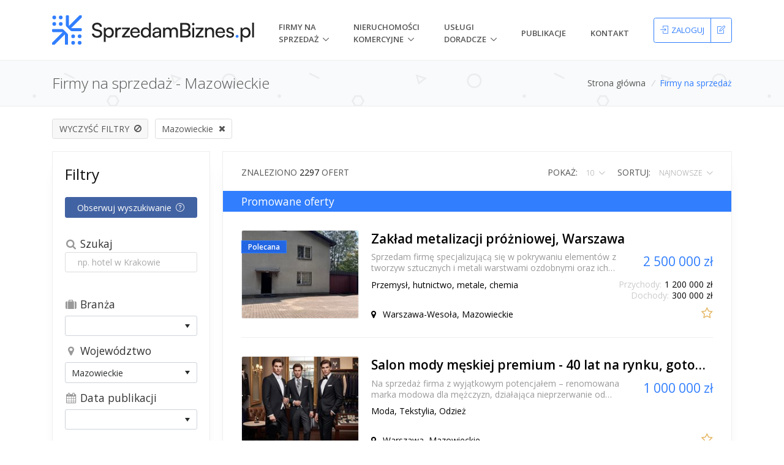

--- FILE ---
content_type: text/html; charset=utf-8
request_url: https://sprzedambiznes.pl/firmy-na-sprzedaz?w=mazowieckie
body_size: 22533
content:


<!DOCTYPE html>
<html lang="pl-PL" prefix="og: http://ogp.me/ns#">
<head>
    <!-- Google Tag Manager -->
    <script>(function(w,d,s,l,i){w[l]=w[l]||[];w[l].push({'gtm.start':
    new Date().getTime(),event:'gtm.js'});var f=d.getElementsByTagName(s)[0],
    j=d.createElement(s),dl=l!='dataLayer'?'&l='+l:'';j.async=true;j.src=
    'https://www.googletagmanager.com/gtm.js?id='+i+dl;f.parentNode.insertBefore(j,f);
    })(window,document,'script','dataLayer','GTM-TTRD58DT');</script>
    <!-- End Google Tag Manager -->
    

    <title>Mazowieckie - Firmy na sprzedaż - SprzedamBiznes.pl</title>
    <meta charset="utf-8">
    <meta name="viewport" content="width=device-width, initial-scale=1, shrink-to-fit=no">
    <meta http-equiv="x-ua-compatible" content="ie=edge">
    <meta name="description" content="Chcesz sprzedać firmę? Chcesz zainwestować i kupić biznes? Hotele, restauracje, sklepy, przemysł, IT i wiele innych. Portal Ludzi Biznesu – Działaj z Nami!"/>
    <meta name="keywords" content="firmy na sprzedaż, nieruchomości komercyjne, wycena przedsiębiorstw, inwestorzy, akwizycje, M&amp;A, brokerzy, pomoc transakcyjna"/>

    <link rel="icon" href="/favicon.ico">
    <link rel="stylesheet" href="https://fonts.googleapis.com/css?family=Open+Sans:300,400,600,700&amp;subset=latin-ext">
    <link rel="stylesheet" href="/Content/unify/vendor/bootstrap/bootstrap.min.css">
    <link href="/bundles/styles?v=jfjRUjs7vIuObGLgDSzHwlxHQuZoc0fvIK_jnSN3EuM1" rel="stylesheet"/>


        <link rel="canonical" href="/firmy-na-sprzedaz?w=mazowieckie" />

        <!-- Google tag (gtag.js) -->
    <script async src="https://www.googletagmanager.com/gtag/js?id=G-SB6K5R0WS1"></script>
    <script>
    window.dataLayer = window.dataLayer || [];
    function gtag(){dataLayer.push(arguments);}
    gtag('js', new Date());

    gtag('config', 'G-SB6K5R0WS1');
    </script>

    <script async src="https://pagead2.googlesyndication.com/pagead/js/adsbygoogle.js?client=ca-pub-9999075121028843"
            crossorigin="anonymous"></script>

    <meta property="og:type" content="website"/>
<meta property="og:title" content="Mazowieckie - Firmy na sprzedaż"/>
<meta property="og:image" content="https://sprzedambiznes.pl/Content/images/logo-open-graph.png"/>
<meta property="og:description" content="Chcesz sprzedać firmę? Chcesz zainwestować i kupić biznes? Hotele, restauracje, sklepy, przemysł, IT i wiele innych. Portal Ludzi Biznesu – Działaj z Nami!"/>
<meta property="og:site_name" content="SprzedamBiznes.pl"/>
<meta property="og:locale" content="pl_PL"/>
<meta property="og:url" content="https://sprzedambiznes.pl/firmy-na-sprzedaz?w=mazowieckie"/>


    
</head>
<body>
<!-- Google Tag Manager (noscript) -->
<noscript><iframe src="https://www.googletagmanager.com/ns.html?id=GTM-TTRD58DT"
height="0" width="0" style="display:none;visibility:hidden"></iframe></noscript>
<!-- End Google Tag Manager (noscript) -->

    <main class="app-container">
    <header id="js-header" class="u-header u-header--static u-header--show-hide u-header--change-appearance"
        data-header-fix-moment="300"
        data-header-fix-effect="slide">
    <div class="u-header__section u-header__section--light g-bg-white g-transition-0_3 g-py-10"
         data-header-fix-moment-exclude="g-bg-white g-py-10"
         data-header-fix-moment-classes="g-bg-gray-light-v4 u-shadow-v18 g-py-0">
        <nav class="navbar navbar-expand-lg">
            <div class="container justify-content-between">
                
                <button class="navbar-toggler navbar-toggler-right btn g-line-height-1 g-brd-none g-pa-0" type="button"
                        aria-label="Toggle navigation"
                        aria-expanded="false"
                        aria-controls="navBar"
                        data-toggle="collapse"
                        data-target="#navBar">
                    <span class="hamburger hamburger--slider">
                        <span class="hamburger-box">
                            <span class="hamburger-inner"></span>
                        </span>
                    </span>
                </button>
                
                <a href="/" class="navbar-brand g-px-0 g-px-20 g-pl-0--md g-ma-0" style="width: 60%;">
                    <img class="img-fluid" src="/Content/logo.svg" alt="SprzedamBiznes.pl">
                </a>
                
                <div class="js-mega-menu collapse navbar-collapse align-items-center flex-sm-row g-pt-10 g-pt-5--lg g-pl-0 g-mr-40--lg" id="navBar">
                    <ul class="navbar-nav text-uppercase g-font-weight-600 ml-auto">
                        <li class="d-lg-flex align-items-center nav-item hs-has-sub-menu g-mx-20--lg">
                            <a href="/firmy-na-sprzedaz" class="nav-link g-px-0" id="nav-link-1"
                               aria-haspopup="true"
                               aria-expanded="false"
                               aria-controls="nav-submenu-1">Firmy na Sprzedaż</a>
                            <ul class="hs-sub-menu list-unstyled g-text-transform-none g-brd-top g-brd-primary g-brd-top-2 g-min-width-200 g-mt-15--lg g-mt-10--lg--scrolling" id="nav-submenu-1"
                                aria-labelledby="nav-link-1">
                                <li class="dropdown-item"><a class="nav-link g-px-0" href="/dodaj-oferte"><i class="icon-plus g-mr-5 g-font-size-15"></i>Dodaj ofertę</a></li>
                                <li class="dropdown-item"><a class="nav-link g-px-0" href="/cennik#firmy-na-sprzedaz"><i class="icon-handbag g-mr-5 g-font-size-15"></i>Cennik ofert</a></li>
                                <li class="dropdown-item g-brd-bottom g-brd-gray-light-v5-bottom"><a class="nav-link g-px-0" href="/firmy-na-sprzedaz"><i class="icon-magnifier g-mr-5 g-font-size-15"></i>Przeglądaj oferty</a></li>
                            </ul>
                        </li>
                        <li class="d-lg-flex align-items-center nav-item hs-has-sub-menu g-mx-20--lg">
                            <a href="/nieruchomosci-komercyjne" class="nav-link g-px-0" id="nav-link-2"
                               aria-haspopup="true"
                               aria-expanded="false"
                               aria-controls="nav-submenu-2">nieruchomości komercyjne</a>
                            <ul class="hs-sub-menu list-unstyled g-text-transform-none g-brd-top g-brd-primary g-brd-top-2 g-min-width-200 g-mt-15--lg g-mt-10--lg--scrolling" id="nav-submenu-2"
                                aria-labelledby="nav-link-2">
                                <li class="dropdown-item"><a class="nav-link g-px-0" href="/dodaj-oferte"><i class="icon-plus g-mr-5 g-font-size-15"></i>Dodaj ofertę</a></li>
                                <li class="dropdown-item"><a class="nav-link g-px-0" href="/cennik#nieruchomosci-komercyjne"><i class="icon-handbag g-mr-5 g-font-size-15"></i>Cennik ofert</a></li>
                                <li class="dropdown-item g-brd-bottom g-brd-gray-light-v5-bottom"><a class="nav-link g-px-0" href="/nieruchomosci-komercyjne"><i class="icon-magnifier g-mr-5 g-font-size-15"></i>Przeglądaj oferty</a></li>
                            </ul>
                        </li>
                        <li class="d-lg-flex align-items-center nav-item hs-has-sub-menu g-mx-20--lg">
                            <a href="/uslugi-doradcze" class="nav-link g-px-0" id="nav-link-3"
                               aria-haspopup="true"
                               aria-expanded="false"
                               aria-controls="nav-submenu-3">Usługi doradcze</a>
                            <ul class="hs-sub-menu list-unstyled g-text-transform-none g-brd-top g-brd-primary g-brd-top-2 g-min-width-200 g-mt-15--lg g-mt-10--lg--scrolling" id="nav-submenu-3"
                                aria-labelledby="nav-link-3">
                                <li class="dropdown-item"><a class="nav-link g-px-0" href="/uslugi-doradcze">Nasze usługi doradcze</a></li>
                                <li class="dropdown-item"><a class="nav-link g-px-0" href="/uslugi-doradcze/sprzedaz-firmy">Zleć sprzedaż firmy</a></li>
                                <li class="dropdown-item"><a class="nav-link g-px-0" href="/uslugi-doradcze/kupno-firmy">Zleć kupno firmy</a></li>
                                <li class="dropdown-item"><a class="nav-link g-px-0" href="/uslugi-doradcze/wyceny">Zleć wycene firmy</a></li>
                                <li class="dropdown-item"><a class="nav-link g-px-0" href="/uslugi-doradcze/pozyskanie-inwestora">Pozyskaj inwestora</a></li>
                                <li class="dropdown-item"><a class="nav-link g-px-0" href="/uslugi-doradcze/pozyskanie-finansowania">Pozyskaj finansowanie</a></li>
                                <li class="dropdown-item"><a class="nav-link g-px-0" href="/uslugi-doradcze/doradztwo-biznesowe">Doradztwo biznesowe</a></li>
                           		<li class="dropdown-item"><a class="nav-link g-px-0" href="/uslugi-doradcze/agenci-brokerzy">Dla agencji i brokerów</a></li>
								<li class="dropdown-item"><a class="nav-link g-px-0" href="/uslugi-doradcze/aplikacja-wyceny-firmy">Konsultacja z brokerem</a></li>
                            </ul>
                        </li>
                        <li class="d-lg-flex align-items-center nav-item g-mx-20--lg"><a class="nav-link g-px-0" href="/publikacje">Publikacje</a></li>

                        <li class="d-lg-flex align-items-center nav-item g-ml-20--lg g-mr-0--lg">
                            <a class="nav-link g-px-0" href="/kontakt">Kontakt</a>
                        </li>
                    </ul>
                </div>
                
                <div id="header-buttons" class="d-inline-block g-pos-rel g-valign-middle g-px-0">
                        <div class="btn-group g-nowrap" role="group" aria-label="Moje konto">
                            <a class="btn u-btn-outline-primary g-font-size-13 text-uppercase g-pa-10 " href="/konto/zaloguj?returnUrl=%2Ffirmy-na-sprzedaz%3Fw%3Dmazowieckie" title="Zaloguj" data-logon-link><i class="icon-login g-mr-5"></i><span class="d-none d-md-inline">Zaloguj</span></a>
                            <a class="btn u-btn-outline-primary g-font-size-13 g-pa-10" href="/konto/rejestruj" title="Zarejestruj"><i class="icon-note"></i></a>
                        </div>
                </div>
            </div>
        </nav>
    </div>

</header>

    <div class="flex-grow-1">
        


<section id="breadcrumbs" class="g-brd-top g-brd-bottom g-brd-gray-light-v4 g-bg-gray-light-v5 g-py-10 g-py-20--sm" style="background-image: url(/Content/unify/img/bg/pattern2.png);">
    <div class="container">
        <div class="d-sm-flex text-center">
            <div class="align-self-center d-none d-sm-block">
                <h1 class="h3 g-font-weight-300 w-100 g-mb-10 g-mb-0--md text-left">Firmy na sprzedaż - Mazowieckie</h1>
            </div>
            <div class="align-self-center ml-auto">
                <ul class="u-list-inline">
                        <li class="list-inline-item g-mr-5">
                                <a class="u-link-v5 g-color-main g-color-primary--hover" href="/">Strona gł&#243;wna</a>
                            <i class="g-color-gray-light-v2 g-ml-5">/</i>
                        </li>
                    <li class="list-inline-item g-color-primary">
                        <span>Firmy na sprzedaż</span>
                    </li>
                </ul>
            </div>
        </div>
    </div>
</section>

<div id="offers-list" class="container g-pt-20 g-pb-30">
        <div id="result-notification">
    </div>

    
<div class="row g-mb-10">
    <div class="col">
        <button class="btn u-btn-white g-brd-gray-light-v3 g-mr-7 g-mb-10 c-label-transform--hover g-pr-30 g-bg-gray-light-v5 text-uppercase" style="display: none;" data-bind="click: clearFilter, visible: isFilter">Wyczyść filtry<i class="fa fa-ban"></i></button>
        <button class="btn u-btn-white g-brd-gray-light-v3 g-mr-7 g-mb-10 c-label-transform--hover g-pr-30" style="display: none;" data-filter-field="s" data-bind="visible: filter.s, click: removeFilterField"><span data-bind="text: filter.s"></span><i class="fa fa-times"></i></button>
        <button class="btn u-btn-white g-brd-gray-light-v3 g-mr-7 g-mb-10 c-label-transform--hover g-pr-30" style="display: none;" data-filter-field="b" data-bind="visible: filter.b, click: removeFilterField"><span data-bind="text: filter.b.Item2"></span><i class="fa fa-times"></i></button>
        <button class="btn u-btn-white g-brd-gray-light-v3 g-mr-7 g-mb-10 c-label-transform--hover g-pr-30" style="display: none;" data-filter-field="w" data-bind="visible: filter.w, click: removeFilterField"><span data-bind="text: filter.w.Item2"></span><i class="fa fa-times"></i></button>
        <button class="btn u-btn-white g-brd-gray-light-v3 g-mr-7 g-mb-10 c-label-transform--hover g-pr-30" style="display: none;" data-filter-field="dp" data-bind="visible: filter.dp, click: removeFilterField"><span data-bind="text: filter.dp.Item2"></span><i class="fa fa-times"></i></button>
        <button class="btn u-btn-white g-brd-gray-light-v3 g-mr-7 g-mb-10 c-label-transform--hover g-pr-30" style="display: none;" data-filter-field="cmin" data-bind="visible: filter.cmin, click: removeFilterField">Cena od <span data-bind="text: filter.cmin"></span> zł<i class="fa fa-times"></i></button>
        <button class="btn u-btn-white g-brd-gray-light-v3 g-mr-7 g-mb-10 c-label-transform--hover g-pr-30" style="display: none;" data-filter-field="cmax" data-bind="visible: filter.cmax, click: removeFilterField">Cena do <span data-bind="text: filter.cmax"></span> zł<i class="fa fa-times"></i></button>
        <button class="btn u-btn-white g-brd-gray-light-v3 g-mr-7 g-mb-10 c-label-transform--hover g-pr-30" style="display: none;" data-filter-field="pmin" data-bind="visible: filter.pmin, click: removeFilterField">Przychody od <span data-bind="text: filter.pmin"></span> zł<i class="fa fa-times"></i></button>
        <button class="btn u-btn-white g-brd-gray-light-v3 g-mr-7 g-mb-10 c-label-transform--hover g-pr-30" style="display: none;" data-filter-field="pmax" data-bind="visible: filter.pmax, click: removeFilterField">Przychody do <span data-bind="text: filter.pmax"></span> zł<i class="fa fa-times"></i></button>
        <button class="btn u-btn-white g-brd-gray-light-v3 g-mr-7 g-mb-10 c-label-transform--hover g-pr-30" style="display: none;" data-filter-field="dmin" data-bind="visible: filter.dmin, click: removeFilterField">Dochody od <span data-bind="text: filter.dmin"></span> zł<i class="fa fa-times"></i></button>
        <button class="btn u-btn-white g-brd-gray-light-v3 g-mr-7 g-mb-10 c-label-transform--hover g-pr-30" style="display: none;" data-filter-field="dmax" data-bind="visible: filter.dmax, click: removeFilterField">Dochody do <span data-bind="text: filter.dmax"></span> zł<i class="fa fa-times"></i></button>
        <div class="d-inline-block" data-bind="source: businessTypeLabels" data-template="filter-button-template"></div>
        <div class="d-inline-block" data-bind="source: saleRangeLabels" data-template="filter-button-template"></div>
        <div class="d-inline-block" data-bind="source: otherLabels" data-template="filter-button-template"></div>
        
        

    </div>
</div>
<script type="text/x-kendo-template"
        id="filter-button-template">
    <button class="btn u-btn-white g-brd-gray-light-v3 g-mr-7 g-mb-10 c-label-transform--hover g-pr-30" data-bind="click: removeFilterField"><span data-bind="text: label"></span><i class="fa fa-times"></i></button>
</script>
    <div class="row no-gutters">
        <aside class="col-12 col-lg-4 col-xl-3 g-mb-20 g-mb-0--lg">
    <button
        class="filter-btn btn u-btn-white g-font-size-20 g-color-gray-dark-v1 w-100 u-shadow-v21 border g-brd-gray-light-v4 g-py-15"
        data-bind="click: toggleFilter"><i class="fa fa-sliders g-mr-15"></i>Filtry
    </button>
    <div class="filter-sidebar g-mr-20--lg u-shadow-v21 border g-brd-gray-light-v4 g-pt-20 g-px-20 g-mb-20 g-mb-0--lg">
        <div class="justify-content-between align-items-end">
            <h3 class="h3 g-color-gray-dark-v1 g-mb-0">Filtry</h3>
        </div>
        <div class="g-pb-20 g-pt-10 g-pb-30--lg g-pt-20--lg">
            <a class="btn u-btn-indigo w-100" href="/konto/zaloguj?returnUrl=%2Ffirmy-na-sprzedaz%3Fw%3Dmazowieckie&amp;jsCallback=observeSearch%28%29"
               data-logon-link>Obserwuj wyszukiwanie<i class="icon-question ml-2"
                                                          data-toggle="popover"
                                                          data-trigger="hover"
                                                          data-placement="top"
                                                          title="Obserwuj wyszukiwanie"
                                                          data-content="Ustaw poniższe filtry i naciśnij 'Obserwuj wyszukiwanie'. Otrzymuj cotygodniowe powiadomienia o nowych ofertach, które spełniają Twoje kryteria."></i></a>
        </div>
        <div class="g-pb-15">
            <h4 class="h5 g-color-gray-dark-v2 g-mb-0 g-mb-2 g-mt-10 c-lg-nowrap"><i
                    class="fa fa-search g-mr-5 g-color-gray-dark-v5 g-width-20 text-center"></i>Szukaj</h4>
            <input class="w-100 form-control g-brd-gray-light-v3 g-rounded-3 g-px-20 g-py-5 g-brd-indigo--hover"
                   type="text" placeholder="np. hotel w Krakowie" data-bind="value: filter.s" data-type="text"/>
        </div>
        <div class="g-py-15">
            <h4 class="h5 g-color-gray-dark-v2 g-mb-2 g-mt-10"><i
                    class="fa fa-suitcase g-mr-5 g-color-gray-dark-v5 g-width-20 text-center"></i>Branża</h4>
            <select data-role="dropdownlist"
                    class="w-100 form-control g-brd-gray-light-v3 g-rounded-3 g-py-5 g-brd-indigo--hover"
                    name="b"
                    data-bind="value: filter.b, source: sectorDataSource"
                    data-text-field="Item2"
                    data-template="dropdownlist-item"
                    data-value-field="Item1"
                    data-option-label=" ">
            </select>
            <h4 class="h5 g-color-gray-dark-v2 g-mb-2 g-mt-7"><i
                    class="fa fa-map-marker g-mr-5 g-color-gray-dark-v5 g-width-20 text-center"></i>Województwo</h4>
            <select data-role="dropdownlist"
                    class="w-100 form-control g-brd-gray-light-v3 g-rounded-3 g-py-5 g-brd-indigo--hover"
                    name="w"
                    data-bind="value: filter.w, source: regionDataSource"
                    data-text-field="Item2"
                    data-value-field="Item1"
                    data-option-label=" ">
            </select>
            <h4 class="h5 g-color-gray-dark-v2 g-mb-2 g-mt-7"><i
                    class="fa fa-calendar g-mr-5 g-color-gray-dark-v5 g-width-20 text-center"></i>Data publikacji</h4>
            <select data-role="dropdownlist"
                    class="w-100 form-control g-brd-gray-light-v3 g-rounded-3 g-py-5 g-brd-indigo--hover"
                    name="dp"
                    data-bind="value: filter.dp, source: publishDateDataSource"
                    data-text-field="Item2"
                    data-value-field="Item1"
                    data-option-label=" ">
            </select>
            <script type="text/x-kendo-template"
                    id="dropdownlist-item">
                <span class="g-py-3">#:data.Item2#</span>
            </script>
        </div>
        <div class="g-py-15">
            <h4 class="h5 g-color-gray-dark-v2 g-mb-2 g-mt-10 c-lg-nowrap"><i
                    class="fa fa-usd g-mr-5 g-color-gray-dark-v5 g-width-20 text-center"></i>Dane finansowe</h4>
            <h6 class="g-mt-7 g-mb-0">Cena</h6>
            <div class="d-flex justified-content">
                <input
                    class="w-50 form-control g-brd-gray-light-v3 g-rounded-3 g-pl-20 g-pr-0 g-py-5 g-mr-10 g-brd-indigo--hover"
                    type="number" min="0"
                    max="1000000000"
                    step="10000" placeholder="od"
                    data-bind="value: filter.cmin" data-type="number"/>
                <span>-</span>
                <input
                    class="w-50 form-control g-brd-gray-light-v3 g-rounded-3 g-pr-0 g-pl-20 g-py-5 g-ml-10 g-brd-indigo--hover"
                    type="number" min="0"
                    max="1000000000"
                    step="10000" placeholder="do"
                    data-bind="value: filter.cmax" data-type="number"/>
            </div>
            <h6 class="g-mt-7 g-mb-0">Przychody</h6>
            <div class="d-flex">
                <input
                    class="w-50 form-control g-brd-gray-light-v3 g-rounded-3 g-pl-20 g-pr-0 g-py-5 g-mr-10 g-brd-indigo--hover"
                    type="number" min="-1000000000"
                    max="1000000000"
                    step="10000" placeholder="od"
                    data-bind="value: filter.pmin" data-type="number"/>
                <span>-</span>
                <input
                    class="w-50 form-control g-brd-gray-light-v3 g-rounded-3 g-pl-20 g-pr-0 g-py-5 g-ml-10 g-brd-indigo--hover"
                    type="number" min="-1000000000"
                    max="1000000000"
                    step="10000" placeholder="do"
                    data-bind="value: filter.pmax" data-type="number"/>
            </div>
            <h6 class="g-mt-7 g-mb-0">Dochody</h6>
            <div class="d-flex">
                <input
                    class="w-50 form-control g-brd-gray-light-v3 g-rounded-3 g-pl-20 g-pr-0 g-py-5 g-mr-10 g-brd-indigo--hover"
                    type="number" min="-1000000000"
                    max="1000000000"
                    step="10000" placeholder="od"
                    data-bind="value: filter.dmin" data-type="number"/>
                <span>-</span>
                <input
                    class="w-50 form-control g-brd-gray-light-v3 g-rounded-3 g-pl-20 g-pr-0 g-py-5 g-ml-10 g-brd-indigo--hover"
                    type="number" min="-1000000000"
                    max="1000000000"
                    step="10000" placeholder="do"
                    data-bind="value: filter.dmax" data-type="number"/>
            </div>
        </div>
        <div class="g-py-15">
            <h4 class="h5 g-color-gray-dark-v2 g-my-10 c-lg-nowrap"><i
                    class="fa fa-industry g-mr-5 g-color-gray-dark-v5 g-width-20 text-center"></i>Charakter działalności
            </h4>
            <div class="form-group g-mb-7">
                <label class="u-check g-pl-25 g-mb-0">
                    <input class="g-hidden-xs-up g-pos-abs g-top-0 g-left-0" type="checkbox" value="produkcja"
                           data-bind="checked: filter.chd">
                    <span
                        class="u-check-icon-checkbox-v4 g-absolute-centered--y g-left-0 g-brd-gray-light-v3 g-rounded-3 g-px-9 g-py-9 g-brd-indigo--hover">
                            <i class="fa g-color-indigo" data-check-icon=""></i>
                        </span>
                    Produkcja
                </label>
            </div>
            <div class="form-group g-mb-7">
                <label class="u-check g-pl-25 g-mb-0">
                    <input class="g-hidden-xs-up g-pos-abs g-top-0 g-left-0" type="checkbox" value="handel"
                           data-bind="checked: filter.chd">
                    <span
                        class="u-check-icon-checkbox-v4 g-absolute-centered--y g-left-0 g-brd-gray-light-v3 g-rounded-3 g-px-9 g-py-9 g-brd-indigo--hover">
                            <i class="fa g-color-indigo" data-check-icon=""></i>
                        </span>
                    Handel
                </label>
            </div>
            <div class="form-group g-mb-7">
                <label class="u-check g-pl-25 g-mb-0">
                    <input class="g-hidden-xs-up g-pos-abs g-top-0 g-left-0" type="checkbox" value="uslugi"
                           data-bind="checked: filter.chd">
                    <span
                        class="u-check-icon-checkbox-v4 g-absolute-centered--y g-left-0 g-brd-gray-light-v3 g-rounded-3 g-px-9 g-py-9 g-brd-indigo--hover">
                            <i class="fa g-color-indigo" data-check-icon=""></i>
                        </span>
                    Usługi
                </label>
            </div>
        </div>
        <div class="g-py-15">
            <h4 class="h5 g-color-gray-dark-v2 g-my-10 c-lg-nowrap"><i
                    class="fa fa-pie-chart g-mr-5 g-color-gray-dark-v5 g-width-20 text-center"></i>Zakres sprzedaży</h4>
            <div class="form-group g-mb-7">
                <label class="u-check g-pl-25 g-mb-0">
                    <input class="g-hidden-xs-up g-pos-abs g-top-0 g-left-0" type="checkbox" value="calosc-firmy"
                           data-bind="checked: filter.zs">
                    <span
                        class="u-check-icon-checkbox-v4 g-absolute-centered--y g-left-0 g-brd-gray-light-v3 g-rounded-3 g-px-9 g-py-9 g-brd-indigo--hover">
                            <i class="fa g-color-indigo" data-check-icon=""></i>
                        </span>
                    Całość Firmy
                </label>
            </div>
            <div class="form-group g-mb-7">
                <label class="u-check g-pl-25 g-mb-0">
                    <input class="g-hidden-xs-up g-pos-abs g-top-0 g-left-0" type="checkbox" value="udzialy-wiekszosciowe"
                           data-bind="checked: filter.zs">
                    <span
                        class="u-check-icon-checkbox-v4 g-absolute-centered--y g-left-0 g-brd-gray-light-v3 g-rounded-3 g-px-9 g-py-9 g-brd-indigo--hover">
                            <i class="fa g-color-indigo" data-check-icon=""></i>
                        </span>
                    Udziały większościowe
                </label>
            </div>
            <div class="form-group g-mb-7">
                <label class="u-check g-pl-25 g-mb-0">
                    <input class="g-hidden-xs-up g-pos-abs g-top-0 g-left-0" type="checkbox" value="udzialy-mniejszosciowe"
                           data-bind="checked: filter.zs">
                    <span
                        class="u-check-icon-checkbox-v4 g-absolute-centered--y g-left-0 g-brd-gray-light-v3 g-rounded-3 g-px-9 g-py-9 g-brd-indigo--hover">
                            <i class="fa g-color-indigo" data-check-icon=""></i>
                        </span>
                    Udziały mniejszościowe
                </label>
            </div>
        </div>
        <div class="g-pt-15 g-pb-50">
            <h4 class="h5 g-color-gray-dark-v2 g-my-10"><i
                    class="fa fa-file-text g-mr-5 g-color-gray-dark-v5 g-width-20 text-center"></i>Inne</h4>
            <div class="form-group g-mb-7">
                <label class="u-check g-pl-25 g-mb-0">
                    <input class="g-hidden-xs-up g-pos-abs g-top-0 g-left-0" type="checkbox" value="ukryj-archiwalne"
                           data-bind="checked: filter.a">
                    <span
                        class="u-check-icon-checkbox-v4 g-absolute-centered--y g-left-0 g-brd-gray-light-v3 g-rounded-3 g-px-9 g-py-9 g-brd-indigo--hover">
                        <i class="fa g-color-indigo" data-check-icon=""></i>
                    </span>
                    Ukryj archiwalne
                </label>
            </div>
        </div>
        
    </div>
</aside>
        <section class="col-12 col-lg-8 col-xl-9">
            
            <div class="border g-brd-gray-light-v4 u-shadow-v21 g-px-30 g-py-20">
                <div id="offers-list-head-bar" class="d-flex justify-content-between align-items-center g-mb-20 flex-wrap">
    <h6 class="h6 align-middle d-inline-block g-font-weight-400 text-uppercase g-pos-rel g-top-1 mb-0 g-mr-10">
        <span style="display: none;" data-bind="visible: offersFound"><span class="d-none d-lg-inline">Znaleziono</span> <span class="g-color-gray-dark-v1" data-bind="text: offersFound"></span> ofert</span>
        <span style="display: none;" data-bind="invisible: offersFound">Brak ofert</span>
    </h6>
    <div class="d-flex justify-content-between">
        <div class="g-mr-20">
            <h6 class="h6 align-middle d-inline-block g-font-weight-400 text-uppercase g-pos-rel g-top-1 mb-0">Pokaż:</h6>
            <div class="d-inline-block btn-group" id="page-size">
                <button type="button" class="dropdown-toggle btn h6 align-middle g-brd-none g-color-gray-dark-v5 g-color-black--hover g-bg-transparent text-uppercase g-font-weight-300 g-font-size-12 g-pa-0 g-pl-10 g-ma-0" data-toggle="dropdown" aria-haspopup="true" aria-expanded="false" data-bind="text: pageSize"></button>
                <div class="dropdown-menu rounded-0 g-min-width-110">
                    <span class="dropdown-item g-color-gray-dark-v4 g-font-weight-300 g-cursor-pointer" data-value="10" data-bind="click: selectPageSize">10 ofert</span>
                    <span class="dropdown-item g-color-gray-dark-v4 g-font-weight-300 g-cursor-pointer" data-value="20" data-bind="click: selectPageSize">20 ofert</span>
                    <span class="dropdown-item g-color-gray-dark-v4 g-font-weight-300 g-cursor-pointer" data-value="50" data-bind="click: selectPageSize">50 ofert</span>
                    <span class="dropdown-item g-color-gray-dark-v4 g-font-weight-300 g-cursor-pointer" data-value="100" data-bind="click: selectPageSize">100 ofert</span>
                </div>
            </div>
        </div>
        <div>
            <h6 class="h6 align-middle d-inline-block g-font-weight-400 text-uppercase g-pos-rel g-top-1 mb-0">Sortuj:</h6>
            <div class="d-inline-block btn-group" id="sort-options">
                <button type="button" class="dropdown-toggle btn h6 align-middle g-brd-none g-color-gray-dark-v5 g-color-black--hover g-bg-transparent text-uppercase g-font-weight-300 g-font-size-12 g-pa-0 g-pl-10 g-ma-0" data-toggle="dropdown" aria-haspopup="true" aria-expanded="false" data-bind="text: sortOrder"></button>
                <div class="dropdown-menu rounded-0 g-min-width-110">
                    <span class="dropdown-item g-color-gray-dark-v4 g-font-weight-300 g-cursor-pointer" data-value="najtrafniejsze" data-bind="click: selectSortOrder, visible: filter.s">Najtrafniejsze <i class="fa fa-caret-down"></i></span>
                    <span class="dropdown-item g-color-gray-dark-v4 g-font-weight-300 g-cursor-pointer" data-value="najnowsze" data-bind="click: selectSortOrder">Najnowsze <i class="fa fa-caret-down"></i></span>
                    <span class="dropdown-item g-color-gray-dark-v4 g-font-weight-300 g-cursor-pointer" data-value="najstarsze" data-bind="click: selectSortOrder">Najstarsze <i class="fa fa-caret-up"></i></span>
                    <span class="dropdown-item g-color-gray-dark-v4 g-font-weight-300 g-cursor-pointer" data-value="popularne" data-bind="click: selectSortOrder">Popularne <i class="fa fa-caret-down"></i></span>
                    <span class="dropdown-item g-color-gray-dark-v4 g-font-weight-300 g-cursor-pointer" data-value="najtansze" data-bind="click: selectSortOrder">Najtańsze <i class="fa fa-caret-up"></i></span>
                    <span class="dropdown-item g-color-gray-dark-v4 g-font-weight-300 g-cursor-pointer" data-value="najdrozsze" data-bind="click: selectSortOrder">Najdroższe <i class="fa fa-caret-down"></i></span>
                </div>
            </div>
        </div>
    </div>
</div>
                <div data-bind="source: dataSource" data-template="offer-tmpl">
                    <div class="h5 g-bg-primary g-color-white g-px-30 g-py-5 c-margin-x-minus-30">Promowane oferty</div>
<a href="/firmy-na-sprzedaz/zaklad-metalizacji-prozniowej-warszawa-23415" class="g-color-black c-decoration-none">
    <article class="row no-gutters g-bg-gray-light-v5--hover g-py-20 g-pt-30--md g-pb-25--md g-px-30 c-margin-x-minus-30">
        <div class="col-12 col-sm-4 col-lg-3 g-height-150 g-overflow-hidden">
                <img src="/Utilities/RenderThumbnail?imageId=ca839563-8a20-4d00-a9cf-c7ed5568173f&width=200&height=150" alt="#:Headline#" class="img-fluid g-rounded-3 d-flex border g-brd-gray-light-v4 w-100">
            <div class="g-pos-abs g-top-0 g-pt-13">
                    <span class="border g-brd-primary c-bg-primary-opacity-0_8 g-px-10 g-color-white g-font-size-12 g-font-weight-600 d-block g-mt-4">Polecana</span>
                                            </div>
        </div>
        <div class="col-12 col-sm-8 col-lg-9 g-pl-20--sm d-flex flex-column justify-content-between">
            <div class="row g-height-100x">
                <div class="col-12">
                    <h2 class="h4 g-font-weight-600 text-truncate g-mb-0 g-mt-7 g-mt-0--sm">Zakład metalizacji pr&#243;żniowej, Warszawa</h2>
                </div>
                <div class="col-12 col-md-7 col-lg-8 col-xl-9 align-self-end g-mt-5 g-mb-9 g-line-height-1_2 order-md-1">
                    <p class="g-color-gray-dark-v5 g-line-height-1_3 truncate c-truncate-line-2 g-height-35 g-mb-0">Sprzedam firmę specjalizującą się w pokrywaniu element&#243;w z tworzyw sztucznych i metali warstwami ozdobnymi oraz ich malowaniem. To doskonała okazja...</p>
                </div>
                <div class="col-12 col-md-7 align-self-end g-mb-5 g-mb-0--md g-line-height-1_3 g-height-35 text-truncate order-md-3">
                    <span>Przemysł, hutnictwo, metale, chemia</span>
                </div>
                <div class="col-12 col-md-5 col-lg-4 col-xl-3 g-pl-0--md g-mt-8--md order-md-2">
                    <p class="h4 g-color-primary text-md-right g-mb-0">
                        2&#160;500&#160;000 zł
                    </p>
                </div>
                <div class="col-12 col-md-5 g-pl-0--md justify-content-md-end order-md-4 g-line-height-1_3 text-truncate d-flex flex-md-column">
                        <p class="d-flex justify-content-end g-mb-0 g-mr-10 g-mr-0--md">
                            <span class="g-color-gray-light-v2 g-mr-5">Przychody:</span><span>1&#160;200&#160;000 zł</span>
                        </p>
                                            <p class="d-flex justify-content-end g-mb-0">
                            <span class="g-color-gray-light-v2 g-mr-5">Dochody:</span><span>300&#160;000 zł</span>
                        </p>
                </div>
                <div class="col-12 d-flex justify-content-between align-items-end align-items-sm-center g-mt-10 order-md-5">
                    <p class="g-mb-0">
                        <i class="fa fa-map-marker g-mr-5 g-width-10"></i>
                        <span class="text-capitalize">Warszawa-Wesoła, Mazowieckie</span>
                    </p>
                        <object>
                            <a class="fa fa-star-o g-color-yellow c-offer-not-observed g-font-size-20" href="/konto/zaloguj?returnUrl=%2Ffirmy-na-sprzedaz%3Fw%3Dmazowieckie&amp;jsCallback=observeOffer%28#:Id#%29" data-offer-id="#:Id#" data-observe-offer-button data-logon-link></a>
                        </object>
                </div>
            </div>
        </div>
    </article>
    <hr class="g-brd-gray-light-v4 g-mt-0 g-mb-0" />
</a>
<a href="/firmy-na-sprzedaz/salon-mody-meskiej-premium-40-lat-na-rynku-gotowy-rentowny-biznes-25399" class="g-color-black c-decoration-none">
    <article class="row no-gutters g-bg-gray-light-v5--hover g-py-20 g-pt-30--md g-pb-25--md g-px-30 c-margin-x-minus-30">
        <div class="col-12 col-sm-4 col-lg-3 g-height-150 g-overflow-hidden">
                <img src="/Utilities/RenderThumbnail?imageId=21dde513-14a9-4237-821a-2f147b084ebd&width=200&height=150" alt="#:Headline#" class="img-fluid g-rounded-3 d-flex border g-brd-gray-light-v4 w-100">
            <div class="g-pos-abs g-top-0 g-pt-13">
                                            </div>
        </div>
        <div class="col-12 col-sm-8 col-lg-9 g-pl-20--sm d-flex flex-column justify-content-between">
            <div class="row g-height-100x">
                <div class="col-12">
                    <h2 class="h4 g-font-weight-600 text-truncate g-mb-0 g-mt-7 g-mt-0--sm">Salon mody męskiej premium - 40 lat na rynku, gotowy, rentowny biznes</h2>
                </div>
                <div class="col-12 col-md-7 col-lg-8 col-xl-9 align-self-end g-mt-5 g-mb-9 g-line-height-1_2 order-md-1">
                    <p class="g-color-gray-dark-v5 g-line-height-1_3 truncate c-truncate-line-2 g-height-35 g-mb-0">Na sprzedaż firma z wyjątkowym potencjałem – renomowana marka modowa dla mężczyzn, działająca nieprzerwanie od ponad 40 lat. To prestiżowy biznes n...</p>
                </div>
                <div class="col-12 col-md-7 align-self-end g-mb-5 g-mb-0--md g-line-height-1_3 g-height-35 text-truncate order-md-3">
                    <span>Moda, Tekstylia, Odzież</span>
                </div>
                <div class="col-12 col-md-5 col-lg-4 col-xl-3 g-pl-0--md g-mt-8--md order-md-2">
                    <p class="h4 g-color-primary text-md-right g-mb-0">
                        1&#160;000&#160;000 zł
                    </p>
                </div>
                <div class="col-12 col-md-5 g-pl-0--md justify-content-md-end order-md-4 g-line-height-1_3 text-truncate d-flex flex-md-column">
                                    </div>
                <div class="col-12 d-flex justify-content-between align-items-end align-items-sm-center g-mt-10 order-md-5">
                    <p class="g-mb-0">
                        <i class="fa fa-map-marker g-mr-5 g-width-10"></i>
                        <span class="text-capitalize">Warszawa, Mazowieckie</span>
                    </p>
                        <object>
                            <a class="fa fa-star-o g-color-yellow c-offer-not-observed g-font-size-20" href="/konto/zaloguj?returnUrl=%2Ffirmy-na-sprzedaz%3Fw%3Dmazowieckie&amp;jsCallback=observeOffer%28#:Id#%29" data-offer-id="#:Id#" data-observe-offer-button data-logon-link></a>
                        </object>
                </div>
            </div>
        </div>
    </article>
    <hr class="g-brd-gray-light-v4 g-mt-0 g-mb-0" />
</a>
<a href="/firmy-na-sprzedaz/rentowny-gotowy-biznes-salon-kosmetyczny-24024" class="g-color-black c-decoration-none">
    <article class="row no-gutters g-bg-gray-light-v5--hover g-py-20 g-pt-30--md g-pb-25--md g-px-30 c-margin-x-minus-30">
        <div class="col-12 col-sm-4 col-lg-3 g-height-150 g-overflow-hidden">
                <img src="/Utilities/RenderThumbnail?imageId=82f05e97-4e47-4528-91b2-34ae4e6a07ee&width=200&height=150" alt="#:Headline#" class="img-fluid g-rounded-3 d-flex border g-brd-gray-light-v4 w-100">
            <div class="g-pos-abs g-top-0 g-pt-13">
                                            </div>
        </div>
        <div class="col-12 col-sm-8 col-lg-9 g-pl-20--sm d-flex flex-column justify-content-between">
            <div class="row g-height-100x">
                <div class="col-12">
                    <h2 class="h4 g-font-weight-600 text-truncate g-mb-0 g-mt-7 g-mt-0--sm">Rentowny gotowy biznes - salon kosmetyczny</h2>
                </div>
                <div class="col-12 col-md-7 col-lg-8 col-xl-9 align-self-end g-mt-5 g-mb-9 g-line-height-1_2 order-md-1">
                    <p class="g-color-gray-dark-v5 g-line-height-1_3 truncate c-truncate-line-2 g-height-35 g-mb-0">Na sprzedaż salon kosmetyczny działający od 2013 roku, posiadający ugruntowaną pozycję na rynku, dużą bazę stałych klient&#243;w oraz doskonałą renomę (...</p>
                </div>
                <div class="col-12 col-md-7 align-self-end g-mb-5 g-mb-0--md g-line-height-1_3 g-height-35 text-truncate order-md-3">
                    <span>Uroda, Kosmetologia, Zdrowie</span>
                </div>
                <div class="col-12 col-md-5 col-lg-4 col-xl-3 g-pl-0--md g-mt-8--md order-md-2">
                    <p class="h4 g-color-primary text-md-right g-mb-0">
                        –
                    </p>
                </div>
                <div class="col-12 col-md-5 g-pl-0--md justify-content-md-end order-md-4 g-line-height-1_3 text-truncate d-flex flex-md-column">
                        <p class="d-flex justify-content-end g-mb-0 g-mr-10 g-mr-0--md">
                            <span class="g-color-gray-light-v2 g-mr-5">Przychody:</span><span>1&#160;350&#160;000 zł</span>
                        </p>
                                            <p class="d-flex justify-content-end g-mb-0">
                            <span class="g-color-gray-light-v2 g-mr-5">Dochody:</span><span>230&#160;000 zł</span>
                        </p>
                </div>
                <div class="col-12 d-flex justify-content-between align-items-end align-items-sm-center g-mt-10 order-md-5">
                    <p class="g-mb-0">
                        <i class="fa fa-map-marker g-mr-5 g-width-10"></i>
                        <span class="text-capitalize">Warszawa, Mazowieckie</span>
                    </p>
                        <object>
                            <a class="fa fa-star-o g-color-yellow c-offer-not-observed g-font-size-20" href="/konto/zaloguj?returnUrl=%2Ffirmy-na-sprzedaz%3Fw%3Dmazowieckie&amp;jsCallback=observeOffer%28#:Id#%29" data-offer-id="#:Id#" data-observe-offer-button data-logon-link></a>
                        </object>
                </div>
            </div>
        </div>
    </article>
    <hr class="g-brd-gray-light-v4 g-mt-0 g-mb-0" />
</a>
<a href="/firmy-na-sprzedaz/przedszkole-niepubliczne-z-nieruchomoscia-radom-17358" class="g-color-black c-decoration-none">
    <article class="row no-gutters g-bg-gray-light-v5--hover g-py-20 g-pt-30--md g-pb-25--md g-px-30 c-margin-x-minus-30">
        <div class="col-12 col-sm-4 col-lg-3 g-height-150 g-overflow-hidden">
                <img src="/Utilities/RenderThumbnail?imageId=457ed3a8-a571-401c-a930-b45b3f4c85ee&width=200&height=150" alt="#:Headline#" class="img-fluid g-rounded-3 d-flex border g-brd-gray-light-v4 w-100">
            <div class="g-pos-abs g-top-0 g-pt-13">
                                            </div>
        </div>
        <div class="col-12 col-sm-8 col-lg-9 g-pl-20--sm d-flex flex-column justify-content-between">
            <div class="row g-height-100x">
                <div class="col-12">
                    <h2 class="h4 g-font-weight-600 text-truncate g-mb-0 g-mt-7 g-mt-0--sm">Przedszkole niepubliczne z nieruchomością, Radom</h2>
                </div>
                <div class="col-12 col-md-7 col-lg-8 col-xl-9 align-self-end g-mt-5 g-mb-9 g-line-height-1_2 order-md-1">
                    <p class="g-color-gray-dark-v5 g-line-height-1_3 truncate c-truncate-line-2 g-height-35 g-mb-0">Na sprzedaż działające, niepubliczne przedszkole „Niezapominajka” zlokalizowane w centrum Radomia, z wieloletnią renomą i ugruntowaną pozycją na ry...</p>
                </div>
                <div class="col-12 col-md-7 align-self-end g-mb-5 g-mb-0--md g-line-height-1_3 g-height-35 text-truncate order-md-3">
                    <span>Edukacja</span>
                </div>
                <div class="col-12 col-md-5 col-lg-4 col-xl-3 g-pl-0--md g-mt-8--md order-md-2">
                    <p class="h4 g-color-primary text-md-right g-mb-0">
                        3&#160;499&#160;000 zł
                    </p>
                </div>
                <div class="col-12 col-md-5 g-pl-0--md justify-content-md-end order-md-4 g-line-height-1_3 text-truncate d-flex flex-md-column">
                        <p class="d-flex justify-content-end g-mb-0 g-mr-10 g-mr-0--md">
                            <span class="g-color-gray-light-v2 g-mr-5">Przychody:</span><span>1&#160;100&#160;000 zł</span>
                        </p>
                                    </div>
                <div class="col-12 d-flex justify-content-between align-items-end align-items-sm-center g-mt-10 order-md-5">
                    <p class="g-mb-0">
                        <i class="fa fa-map-marker g-mr-5 g-width-10"></i>
                        <span class="text-capitalize">Radom, Mazowieckie</span>
                    </p>
                        <object>
                            <a class="fa fa-star-o g-color-yellow c-offer-not-observed g-font-size-20" href="/konto/zaloguj?returnUrl=%2Ffirmy-na-sprzedaz%3Fw%3Dmazowieckie&amp;jsCallback=observeOffer%28#:Id#%29" data-offer-id="#:Id#" data-observe-offer-button data-logon-link></a>
                        </object>
                </div>
            </div>
        </div>
    </article>
    <hr class="g-brd-gray-light-v4 g-mt-0 g-mb-0" />
</a>
<a href="/firmy-na-sprzedaz/sprzedam-dzialajacy-biznes-e-commerce-rok-2024-allegro-empik-baselinker-25360" class="g-color-black c-decoration-none">
    <article class="row no-gutters g-bg-gray-light-v5--hover g-py-20 g-pt-30--md g-pb-25--md g-px-30 c-margin-x-minus-30">
        <div class="col-12 col-sm-4 col-lg-3 g-height-150 g-overflow-hidden">
                <img src="/Utilities/RenderThumbnail?imageId=ea7c1cc6-fb60-48fd-8cc6-1280bf49874a&width=200&height=150" alt="#:Headline#" class="img-fluid g-rounded-3 d-flex border g-brd-gray-light-v4 w-100">
            <div class="g-pos-abs g-top-0 g-pt-13">
                                            </div>
        </div>
        <div class="col-12 col-sm-8 col-lg-9 g-pl-20--sm d-flex flex-column justify-content-between">
            <div class="row g-height-100x">
                <div class="col-12">
                    <h2 class="h4 g-font-weight-600 text-truncate g-mb-0 g-mt-7 g-mt-0--sm">Sprzedam działający biznes e-commerce, Rok 2024, Allegro, Empik, Baselinker</h2>
                </div>
                <div class="col-12 col-md-7 col-lg-8 col-xl-9 align-self-end g-mt-5 g-mb-9 g-line-height-1_2 order-md-1">
                    <p class="g-color-gray-dark-v5 g-line-height-1_3 truncate c-truncate-line-2 g-height-35 g-mb-0">Na sprzedaż w pełni skonfigurowany, gotowy do przejęcia biznes e-commerce oparty na sp&#243;łce z o.o. (rok założenia 2024).

Oferta skierowana do prz...</p>
                </div>
                <div class="col-12 col-md-7 align-self-end g-mb-5 g-mb-0--md g-line-height-1_3 g-height-35 text-truncate order-md-3">
                    <span>Portale internetowe, Sklepy e-commerce</span>
                </div>
                <div class="col-12 col-md-5 col-lg-4 col-xl-3 g-pl-0--md g-mt-8--md order-md-2">
                    <p class="h4 g-color-primary text-md-right g-mb-0">
                        25&#160;000 zł
                    </p>
                </div>
                <div class="col-12 col-md-5 g-pl-0--md justify-content-md-end order-md-4 g-line-height-1_3 text-truncate d-flex flex-md-column">
                        <p class="d-flex justify-content-end g-mb-0 g-mr-10 g-mr-0--md">
                            <span class="g-color-gray-light-v2 g-mr-5">Przychody:</span><span>205&#160;000 zł</span>
                        </p>
                                    </div>
                <div class="col-12 d-flex justify-content-between align-items-end align-items-sm-center g-mt-10 order-md-5">
                    <p class="g-mb-0">
                        <i class="fa fa-map-marker g-mr-5 g-width-10"></i>
                        <span class="text-capitalize">Warszawa, Mazowieckie</span>
                    </p>
                        <object>
                            <a class="fa fa-star-o g-color-yellow c-offer-not-observed g-font-size-20" href="/konto/zaloguj?returnUrl=%2Ffirmy-na-sprzedaz%3Fw%3Dmazowieckie&amp;jsCallback=observeOffer%28#:Id#%29" data-offer-id="#:Id#" data-observe-offer-button data-logon-link></a>
                        </object>
                </div>
            </div>
        </div>
    </article>
    <hr class="g-brd-gray-light-v4 g-mt-0 g-mb-0" />
</a>
<a href="/firmy-na-sprzedaz/hostel-z-wyposazeniem-warszawa-wola-25350" class="g-color-black c-decoration-none">
    <article class="row no-gutters g-bg-gray-light-v5--hover g-py-20 g-pt-30--md g-pb-25--md g-px-30 c-margin-x-minus-30">
        <div class="col-12 col-sm-4 col-lg-3 g-height-150 g-overflow-hidden">
                <img src="/Utilities/RenderThumbnail?imageId=5c337d2d-dffa-4d00-8c9e-bb4bd454a74b&width=200&height=150" alt="#:Headline#" class="img-fluid g-rounded-3 d-flex border g-brd-gray-light-v4 w-100">
            <div class="g-pos-abs g-top-0 g-pt-13">
                                            </div>
        </div>
        <div class="col-12 col-sm-8 col-lg-9 g-pl-20--sm d-flex flex-column justify-content-between">
            <div class="row g-height-100x">
                <div class="col-12">
                    <h2 class="h4 g-font-weight-600 text-truncate g-mb-0 g-mt-7 g-mt-0--sm">Hostel z wyposażeniem, Warszawa Wola</h2>
                </div>
                <div class="col-12 col-md-7 col-lg-8 col-xl-9 align-self-end g-mt-5 g-mb-9 g-line-height-1_2 order-md-1">
                    <p class="g-color-gray-dark-v5 g-line-height-1_3 truncate c-truncate-line-2 g-height-35 g-mb-0">Na sprzedaż oferuję w pełni działający biznes w formie hostelu zlokalizowany na warszawskiej Woli. To gotowy biznes na sprzedaż, kt&#243;ry generuje prz...</p>
                </div>
                <div class="col-12 col-md-7 align-self-end g-mb-5 g-mb-0--md g-line-height-1_3 g-height-35 text-truncate order-md-3">
                    <span>Hotele, Pensjonaty, Agroturystyka</span>
                </div>
                <div class="col-12 col-md-5 col-lg-4 col-xl-3 g-pl-0--md g-mt-8--md order-md-2">
                    <p class="h4 g-color-primary text-md-right g-mb-0">
                        25&#160;000 zł
                    </p>
                </div>
                <div class="col-12 col-md-5 g-pl-0--md justify-content-md-end order-md-4 g-line-height-1_3 text-truncate d-flex flex-md-column">
                                    </div>
                <div class="col-12 d-flex justify-content-between align-items-end align-items-sm-center g-mt-10 order-md-5">
                    <p class="g-mb-0">
                        <i class="fa fa-map-marker g-mr-5 g-width-10"></i>
                        <span class="text-capitalize">Warszawa, Mazowieckie</span>
                    </p>
                        <object>
                            <a class="fa fa-star-o g-color-yellow c-offer-not-observed g-font-size-20" href="/konto/zaloguj?returnUrl=%2Ffirmy-na-sprzedaz%3Fw%3Dmazowieckie&amp;jsCallback=observeOffer%28#:Id#%29" data-offer-id="#:Id#" data-observe-offer-button data-logon-link></a>
                        </object>
                </div>
            </div>
        </div>
    </article>
    <hr class="g-brd-gray-light-v4 g-mt-0 g-mb-0" />
</a>
<a href="/firmy-na-sprzedaz/sklep-e-commerce-z-laptopami-poleasingowymi-25204" class="g-color-black c-decoration-none">
    <article class="row no-gutters g-bg-gray-light-v5--hover g-py-20 g-pt-30--md g-pb-25--md g-px-30 c-margin-x-minus-30">
        <div class="col-12 col-sm-4 col-lg-3 g-height-150 g-overflow-hidden">
                <img src="/Utilities/RenderThumbnail?imageId=d72da3a0-4e43-4ec6-8006-8ccddca413bf&width=200&height=150" alt="#:Headline#" class="img-fluid g-rounded-3 d-flex border g-brd-gray-light-v4 w-100">
            <div class="g-pos-abs g-top-0 g-pt-13">
                                            </div>
        </div>
        <div class="col-12 col-sm-8 col-lg-9 g-pl-20--sm d-flex flex-column justify-content-between">
            <div class="row g-height-100x">
                <div class="col-12">
                    <h2 class="h4 g-font-weight-600 text-truncate g-mb-0 g-mt-7 g-mt-0--sm">Sklep e-commerce z laptopami poleasingowymi</h2>
                </div>
                <div class="col-12 col-md-7 col-lg-8 col-xl-9 align-self-end g-mt-5 g-mb-9 g-line-height-1_2 order-md-1">
                    <p class="g-color-gray-dark-v5 g-line-height-1_3 truncate c-truncate-line-2 g-height-35 g-mb-0">Sprzedam działający, stabilny i dochodowy biznes związany ze sprzedażą laptop&#243;w poleasingowych i sprzętu komputerowego. Firma funkcjonuje ponad 5 l...</p>
                </div>
                <div class="col-12 col-md-7 align-self-end g-mb-5 g-mb-0--md g-line-height-1_3 g-height-35 text-truncate order-md-3">
                    <span>Informatyka, Elektronika, Telekomunikacja</span>
                        <span class="d-block text-truncate">Portale internetowe, Sklepy e-commerce</span>
                </div>
                <div class="col-12 col-md-5 col-lg-4 col-xl-3 g-pl-0--md g-mt-8--md order-md-2">
                    <p class="h4 g-color-primary text-md-right g-mb-0">
                        300&#160;000 zł
                    </p>
                </div>
                <div class="col-12 col-md-5 g-pl-0--md justify-content-md-end order-md-4 g-line-height-1_3 text-truncate d-flex flex-md-column">
                        <p class="d-flex justify-content-end g-mb-0 g-mr-10 g-mr-0--md">
                            <span class="g-color-gray-light-v2 g-mr-5">Przychody:</span><span>2&#160;500&#160;000 zł</span>
                        </p>
                                    </div>
                <div class="col-12 d-flex justify-content-between align-items-end align-items-sm-center g-mt-10 order-md-5">
                    <p class="g-mb-0">
                        <i class="fa fa-map-marker g-mr-5 g-width-10"></i>
                        <span class="text-capitalize">Warszawa, Mazowieckie</span>
                    </p>
                        <object>
                            <a class="fa fa-star-o g-color-yellow c-offer-not-observed g-font-size-20" href="/konto/zaloguj?returnUrl=%2Ffirmy-na-sprzedaz%3Fw%3Dmazowieckie&amp;jsCallback=observeOffer%28#:Id#%29" data-offer-id="#:Id#" data-observe-offer-button data-logon-link></a>
                        </object>
                </div>
            </div>
        </div>
    </article>
    <hr class="g-brd-gray-light-v4 g-mt-0 g-mb-0" />
</a>
<a href="/firmy-na-sprzedaz/dochodowy-salon-beauty-w-warszawie-z-solidna-baza-klientow-25317" class="g-color-black c-decoration-none">
    <article class="row no-gutters g-bg-gray-light-v5--hover g-py-20 g-pt-30--md g-pb-25--md g-px-30 c-margin-x-minus-30">
        <div class="col-12 col-sm-4 col-lg-3 g-height-150 g-overflow-hidden">
                <img src="/Utilities/RenderThumbnail?imageId=4251b025-7c5d-42d0-a7e0-76860a7ac349&width=200&height=150" alt="#:Headline#" class="img-fluid g-rounded-3 d-flex border g-brd-gray-light-v4 w-100">
            <div class="g-pos-abs g-top-0 g-pt-13">
                                            </div>
        </div>
        <div class="col-12 col-sm-8 col-lg-9 g-pl-20--sm d-flex flex-column justify-content-between">
            <div class="row g-height-100x">
                <div class="col-12">
                    <h2 class="h4 g-font-weight-600 text-truncate g-mb-0 g-mt-7 g-mt-0--sm">Dochodowy salon beauty w Warszawie z solidną bazą klient&#243;w</h2>
                </div>
                <div class="col-12 col-md-7 col-lg-8 col-xl-9 align-self-end g-mt-5 g-mb-9 g-line-height-1_2 order-md-1">
                    <p class="g-color-gray-dark-v5 g-line-height-1_3 truncate c-truncate-line-2 g-height-35 g-mb-0">Sprzedam w pełni rentowny i prestiżowy salon kosmetyczno-fryzjerski zlokalizowany w samym sercu warszawskiej Woli, przy ul. Kolejowej – w nowoczesn...</p>
                </div>
                <div class="col-12 col-md-7 align-self-end g-mb-5 g-mb-0--md g-line-height-1_3 g-height-35 text-truncate order-md-3">
                    <span>Uroda, Kosmetologia, Zdrowie</span>
                </div>
                <div class="col-12 col-md-5 col-lg-4 col-xl-3 g-pl-0--md g-mt-8--md order-md-2">
                    <p class="h4 g-color-primary text-md-right g-mb-0">
                        550&#160;000 zł
                    </p>
                </div>
                <div class="col-12 col-md-5 g-pl-0--md justify-content-md-end order-md-4 g-line-height-1_3 text-truncate d-flex flex-md-column">
                        <p class="d-flex justify-content-end g-mb-0 g-mr-10 g-mr-0--md">
                            <span class="g-color-gray-light-v2 g-mr-5">Przychody:</span><span>700&#160;000 zł</span>
                        </p>
                                            <p class="d-flex justify-content-end g-mb-0">
                            <span class="g-color-gray-light-v2 g-mr-5">Dochody:</span><span>120&#160;000 zł</span>
                        </p>
                </div>
                <div class="col-12 d-flex justify-content-between align-items-end align-items-sm-center g-mt-10 order-md-5">
                    <p class="g-mb-0">
                        <i class="fa fa-map-marker g-mr-5 g-width-10"></i>
                        <span class="text-capitalize">Warszawa, Mazowieckie</span>
                    </p>
                        <object>
                            <a class="fa fa-star-o g-color-yellow c-offer-not-observed g-font-size-20" href="/konto/zaloguj?returnUrl=%2Ffirmy-na-sprzedaz%3Fw%3Dmazowieckie&amp;jsCallback=observeOffer%28#:Id#%29" data-offer-id="#:Id#" data-observe-offer-button data-logon-link></a>
                        </object>
                </div>
            </div>
        </div>
    </article>
    <hr class="g-brd-gray-light-v4 g-mt-0 g-mb-0" />
</a>
<a href="/firmy-na-sprzedaz/sprzedam-niepubliczna-poradnie-psychologiczno-pedagogiczna-25227" class="g-color-black c-decoration-none">
    <article class="row no-gutters g-bg-gray-light-v5--hover g-py-20 g-pt-30--md g-pb-25--md g-px-30 c-margin-x-minus-30">
        <div class="col-12 col-sm-4 col-lg-3 g-height-150 g-overflow-hidden">
                <img src="/Utilities/RenderThumbnail?imageId=8c525294-e4af-45b1-b618-8c0feb34a1d1&width=200&height=150" alt="#:Headline#" class="img-fluid g-rounded-3 d-flex border g-brd-gray-light-v4 w-100">
            <div class="g-pos-abs g-top-0 g-pt-13">
                                            </div>
        </div>
        <div class="col-12 col-sm-8 col-lg-9 g-pl-20--sm d-flex flex-column justify-content-between">
            <div class="row g-height-100x">
                <div class="col-12">
                    <h2 class="h4 g-font-weight-600 text-truncate g-mb-0 g-mt-7 g-mt-0--sm">Sprzedam Niepubliczną Poradnię Psychologiczno-Pedagogiczną </h2>
                </div>
                <div class="col-12 col-md-7 col-lg-8 col-xl-9 align-self-end g-mt-5 g-mb-9 g-line-height-1_2 order-md-1">
                    <p class="g-color-gray-dark-v5 g-line-height-1_3 truncate c-truncate-line-2 g-height-35 g-mb-0">Z powodu zmiany sytuacji życiowej oraz ograniczonych możliwości czasowych sprzedam dochodową poradnię terapeutyczną w Warszawie, w bardzo dobrej lo...</p>
                </div>
                <div class="col-12 col-md-7 align-self-end g-mb-5 g-mb-0--md g-line-height-1_3 g-height-35 text-truncate order-md-3">
                    <span>Edukacja</span>
                </div>
                <div class="col-12 col-md-5 col-lg-4 col-xl-3 g-pl-0--md g-mt-8--md order-md-2">
                    <p class="h4 g-color-primary text-md-right g-mb-0">
                        40&#160;000 zł
                    </p>
                </div>
                <div class="col-12 col-md-5 g-pl-0--md justify-content-md-end order-md-4 g-line-height-1_3 text-truncate d-flex flex-md-column">
                                    </div>
                <div class="col-12 d-flex justify-content-between align-items-end align-items-sm-center g-mt-10 order-md-5">
                    <p class="g-mb-0">
                        <i class="fa fa-map-marker g-mr-5 g-width-10"></i>
                        <span class="text-capitalize">Warszawa , Mazowieckie</span>
                    </p>
                        <object>
                            <a class="fa fa-star-o g-color-yellow c-offer-not-observed g-font-size-20" href="/konto/zaloguj?returnUrl=%2Ffirmy-na-sprzedaz%3Fw%3Dmazowieckie&amp;jsCallback=observeOffer%28#:Id#%29" data-offer-id="#:Id#" data-observe-offer-button data-logon-link></a>
                        </object>
                </div>
            </div>
        </div>
    </article>
    <hr class="g-brd-gray-light-v4 g-mt-0 g-mb-0" />
</a>
<a href="/firmy-na-sprzedaz/sprzedam-firme-specjalistyczna-produkcja-i-montaz-elementow-szklanych-warszawa-24702" class="g-color-black c-decoration-none">
    <article class="row no-gutters g-bg-gray-light-v5--hover g-py-20 g-pt-30--md g-pb-25--md g-px-30 c-margin-x-minus-30">
        <div class="col-12 col-sm-4 col-lg-3 g-height-150 g-overflow-hidden">
                <img src="/Utilities/RenderThumbnail?imageId=5063e920-c0fb-4393-9a1e-44439894508d&width=200&height=150" alt="#:Headline#" class="img-fluid g-rounded-3 d-flex border g-brd-gray-light-v4 w-100">
            <div class="g-pos-abs g-top-0 g-pt-13">
                    <span class="border g-brd-primary c-bg-primary-opacity-0_8 g-px-10 g-color-white g-font-size-12 g-font-weight-600 d-block g-mt-4">Polecana</span>
                                            </div>
        </div>
        <div class="col-12 col-sm-8 col-lg-9 g-pl-20--sm d-flex flex-column justify-content-between">
            <div class="row g-height-100x">
                <div class="col-12">
                    <h2 class="h4 g-font-weight-600 text-truncate g-mb-0 g-mt-7 g-mt-0--sm">Sprzedam firmę specjalistyczną - produkcja i montaż element&#243;w szklanych, Warszawa</h2>
                </div>
                <div class="col-12 col-md-7 col-lg-8 col-xl-9 align-self-end g-mt-5 g-mb-9 g-line-height-1_2 order-md-1">
                    <p class="g-color-gray-dark-v5 g-line-height-1_3 truncate c-truncate-line-2 g-height-35 g-mb-0">Do sprzedania specjalistyczna firma z siedzibą w Warszawie działająca na rynku od prawie 20 lat, zarejestrowana jako działalność gospodarcza.

Fi...</p>
                </div>
                <div class="col-12 col-md-7 align-self-end g-mb-5 g-mb-0--md g-line-height-1_3 g-height-35 text-truncate order-md-3">
                    <span>Budownictwo, Architektura, Projektowanie</span>
                </div>
                <div class="col-12 col-md-5 col-lg-4 col-xl-3 g-pl-0--md g-mt-8--md order-md-2">
                    <p class="h4 g-color-primary text-md-right g-mb-0">
                        1&#160;120&#160;000 zł
                    </p>
                </div>
                <div class="col-12 col-md-5 g-pl-0--md justify-content-md-end order-md-4 g-line-height-1_3 text-truncate d-flex flex-md-column">
                        <p class="d-flex justify-content-end g-mb-0 g-mr-10 g-mr-0--md">
                            <span class="g-color-gray-light-v2 g-mr-5">Przychody:</span><span>1&#160;500&#160;000 zł</span>
                        </p>
                                            <p class="d-flex justify-content-end g-mb-0">
                            <span class="g-color-gray-light-v2 g-mr-5">Dochody:</span><span>500&#160;000 zł</span>
                        </p>
                </div>
                <div class="col-12 d-flex justify-content-between align-items-end align-items-sm-center g-mt-10 order-md-5">
                    <p class="g-mb-0">
                        <i class="fa fa-map-marker g-mr-5 g-width-10"></i>
                        <span class="text-capitalize">Warszawa, Mazowieckie</span>
                    </p>
                        <object>
                            <a class="fa fa-star-o g-color-yellow c-offer-not-observed g-font-size-20" href="/konto/zaloguj?returnUrl=%2Ffirmy-na-sprzedaz%3Fw%3Dmazowieckie&amp;jsCallback=observeOffer%28#:Id#%29" data-offer-id="#:Id#" data-observe-offer-button data-logon-link></a>
                        </object>
                </div>
            </div>
        </div>
    </article>
    <hr class="g-brd-gray-light-v4 g-mt-0 g-mb-0" />
</a>

</div>
                <div class="h5 g-py-10" style="display: none;" data-bind="invisible: offersFound">Niestety aktualnie nie znaleźliśmy ofert, które odpowiadają Twoim kryteriom wyszukiwania.</div>
                <!-- Banery reklamowe -->
                <div class="g-mt-20">

                    <a href="/uslugi-doradcze/pozyczki-dla-firm">
                        <img
                            src="/Content/images/banners/pozyczki-dla-firm-1.webp"
                            alt="Pożyczki dla firm pod hipotekę"
                            loading="lazy"
                            decoding="async"
                            style="width: 100%;"
                        />
                    </a>
                </div>
                <nav id="offers-list_pager" class="g-mt-20"></nav>
            </div>
        </section>
    </div>
    <script id="offer-tmpl" type="text/x-kendo-template">
    #if (IsPromoted) {
    if (!window.promotedOffersLabelShown) {#
    <div class="h5 g-bg-primary g-color-white g-px-30 g-py-5 c-margin-x-minus-30">Promowane oferty</div>
    #window.promotedOffersLabelShown = true;#
    #}
    } else if(!window.standardOffersLabelShown) {#
    <div class="h5 g-bg-indigo g-color-white g-px-30 g-py-5 c-margin-x-minus-30">Standardowe oferty</div>
    #window.standardOffersLabelShown = true;#
    #}#
    <a href="#: OfferUrl #" class="g-color-black c-decoration-none">
        <article class="row no-gutters g-bg-gray-light-v5--hover g-py-20 g-pt-30--md g-pb-25--md g-px-30 c-margin-x-minus-30">
            <div class="col-12 col-sm-4 col-lg-3 g-height-150 g-overflow-hidden">
                #if(ImageId != null) {#
                <img src="/Utilities/RenderThumbnail?imageId=#:ImageId#&width=200&height=150" alt="#:Headline#" class="img-fluid g-rounded-3 d-flex border g-brd-gray-light-v4 w-100">
                #} else {#
                    <div class="image-placeholder d-flex justify-content-center align-items-center g-height-100x g-pa-10 g-bg-gray-light-v5 g-color-gray-dark-v5">
        <i class="et-icon-camera"></i>
    </div>

                #}#
                <div class="g-pos-abs g-top-0 g-pt-13">
                    #if(IsRecommended) {#
                    <span class="border g-brd-primary c-bg-primary-opacity-0_8 g-px-10 g-color-white g-font-size-12 g-font-weight-600 d-block g-mt-4">Polecana</span>
                    #}#
                    #if(IsBroker) {#
                    <span class="border g-brd-indigo c-bg-indigo-opacity-0_9 g-px-10 g-color-white g-font-size-12 g-font-weight-600 d-block g-mt-4">Brokerska</span>
                    #}#
                    #if(IsExpired) {#
                    <span class="border g-brd-gray-dark-v2 g-bg-gray-dark-v2 g-px-10 g-color-white g-font-size-12 g-font-weight-600 d-block g-mt-4">Archiwalna</span>
                    #}#
                </div>
            </div>
            <div class="col-12 col-sm-8 col-lg-9 g-pl-20--sm d-flex flex-column justify-content-between">
                <div class="row g-height-100x">
                    <div class="col-12">
                        <h2 class="h4 g-font-weight-600 text-truncate g-mb-0 g-mt-7 g-mt-0--sm">#:Headline#</h2>
                    </div>
                    <div class="col-12 col-md-7 col-lg-8 col-xl-9 align-self-end g-mt-5 g-mb-9 g-line-height-1_2 order-md-1">
                        <p class="g-color-gray-dark-v5 g-line-height-1_3 truncate c-truncate-line-2 g-height-35 g-mb-0">#:Description#</p>
                    </div>
                    <div class="col-12 col-md-7 align-self-end g-mb-5 g-mb-0--md g-line-height-1_3 g-height-35 text-truncate order-md-3">
                        <span>#:PrimarySector#</span>
                        #if(SecondarySector != null) {#<span class="d-block text-truncate">#:SecondarySector#</span>#}#
                    </div>
                    <div class="col-12 col-md-5 col-lg-4 col-xl-3 g-pl-0--md g-mt-8--md order-md-2">
                        <p class="h4 g-color-primary text-md-right g-mb-0">#:Price#</p>
                    </div>
                    <div class="col-12 col-md-5 g-pl-0--md justify-content-md-end order-md-4 g-line-height-1_3 text-truncate d-flex flex-md-column">
                        #if(Revenue) {#
                        <p class="d-flex justify-content-end g-mb-0 g-mr-10 g-mr-0--md">
                            <span class="g-color-gray-light-v2 g-mr-5">Przychody:</span><span>#:Revenue#</span>
                        </p>
                        #}#
                        #if(Income) {#
                        <p class="d-flex justify-content-end g-mb-0">
                            <span class="g-color-gray-light-v2 g-mr-5">Dochody:</span><span>#:Income#</span>
                        </p>
                        #}# 
                    </div>
                    <div class="col-12 d-flex justify-content-between align-items-end align-items-sm-center g-mt-10 order-md-5">
                        <p class="g-mb-0">
                            <i class="fa fa-map-marker g-mr-5 g-width-10"></i>
                            <span class="text-capitalize">#:Location#</span>
                        </p>
                            <object>
                                <a class="fa fa-star-o g-color-yellow c-offer-not-observed g-font-size-20" href="/konto/zaloguj?returnUrl=%2Ffirmy-na-sprzedaz%3Fw%3Dmazowieckie&amp;jsCallback=observeOffer%28#:Id#%29" data-offer-id="#:Id#" data-observe-offer-button data-logon-link></a>
                            </object>
                    </div>
                </div>
            </div>
        </article>
        <hr class="g-brd-gray-light-v4 g-mt-0 g-mb-0" />
    </a>
</script>
</div>



    </div>


    
<a class="js-go-to u-go-to-v1" href="#"
   data-type="fixed"
   data-position='{
        "bottom": 15,
        "left": 15
        }'
   data-offset-top="300"
   data-compensation="#js-header"
   data-show-effect="zoomIn">
    <i class="hs-icon hs-icon-arrow-top"></i>
</a>

<section class="g-bg-black-opacity-0_9 g-color-white-opacity-0_8 g-py-30">
    <div class="container">
        <div class="row">
            
            <div class="col-lg-3 col-md-6 g-mb-40 g-mb-0--lg">
                <a class="d-block g-mb-20 g-py-5 g-mr-10 g-ml-minus-2" href="/">
                    <img class="img-fluid" src="/Content/logo-inverted.svg" alt="globalbroker.biz">
                </a>
                <p>SprzedamBiznes.pl jest internetową platformą profesjonalnych ofert biznesowych, działającą na krajowym rynku począwszy od 2011 roku.</p>
                <p class="mb-0">Operatorem serwisu jest firma<br>Skytech IT Sp. z o.o. w Krakowie.</p>
            </div>
            
            <div class="col-lg-3 col-md-6 g-mb-40 g-mb-0--lg">
                <div class="u-heading-v3-1 g-brd-white-opacity-0_3 g-mb-25">
                    <h4 class="u-heading-v3__title h6 text-uppercase g-brd-primary">Ostatnie wpisy</h4>
                </div>
                    <article>
        <h5 class="h6 g-mb-2 text-truncate">
            <a class="g-color-white-opacity-0_8 g-color-white--hover" href="/publikacje/wlasna-firma-chodzi-ci-po-glowie-te-branze-maja-najwiekszy-potencjal-rozwoju-10105">Własna firma chodzi Ci po głowie? Te branże mają największy potencjał rozwoju</a>
        </h5>
        <div class="small g-color-white-opacity-0_6">piątek, 5 września 2025</div>
    </article>
    <hr class="g-brd-white-opacity-0_1 g-my-10">
    <article>
        <h5 class="h6 g-mb-2 text-truncate">
            <a class="g-color-white-opacity-0_8 g-color-white--hover" href="/publikacje/jak-sprzedac-biuro-rachunkowe-10089">Jak sprzedać biuro rachunkowe?</a>
        </h5>
        <div class="small g-color-white-opacity-0_6">wtorek, 24 czerwca 2025</div>
    </article>
    <hr class="g-brd-white-opacity-0_1 g-my-10">
    <article>
        <h5 class="h6 g-mb-2 text-truncate">
            <a class="g-color-white-opacity-0_8 g-color-white--hover" href="/publikacje/jak-sprzedac-lokalny-biznes-10092">Jak sprzedać lokalny biznes?</a>
        </h5>
        <div class="small g-color-white-opacity-0_6">czwartek, 15 maja 2025</div>
    </article>
    <hr class="g-brd-white-opacity-0_1 g-my-10">

            </div>
            
            <div class="col-lg-3 col-md-6 g-mb-40 g-mb-0--lg">
                <div class="u-heading-v3-1 g-brd-white-opacity-0_3 g-mb-25">
                    <h4 class="u-heading-v3__title h6 text-uppercase g-brd-primary">Użyteczne linki</h4>
                </div>
                <nav>
                    <ul class="list-unstyled g-mt-minus-10 mb-0">
                        <li class="g-pos-rel g-brd-bottom g-brd-white-opacity-0_1 g-py-10">
                            <h5 class="h6 g-pr-20 mb-0">
                                <a class="g-color-white-opacity-0_8 g-color-white--hover" href="/cennik">Cennik</a>
                                <i class="fa fa-angle-right g-absolute-centered--y g-right-0"></i>
                            </h5>
                        </li>
                        <li class="g-pos-rel g-brd-bottom g-brd-white-opacity-0_1 g-py-10">
                            <h5 class="h6 g-pr-20 mb-0">
                                <a class="g-color-white-opacity-0_8 g-color-white--hover" href="/publikacje">Publikacje</a>
                                <i class="fa fa-angle-right g-absolute-centered--y g-right-0"></i>
                            </h5>
                        </li>
                        <li class="g-pos-rel g-brd-bottom g-brd-white-opacity-0_1 g-py-10">
                            <h5 class="h6 g-pr-20 mb-0">
                                <a class="g-color-white-opacity-0_8 g-color-white--hover" href="/pytania-i-odpowiedzi">Pytania i odpowiedzi</a>
                                <i class="fa fa-angle-right g-absolute-centered--y g-right-0"></i>
                            </h5>
                        </li>
                        <li class="g-pos-rel g-py-10">
                            <h5 class="h6 g-pr-20 mb-0">
                                <a class="g-color-white-opacity-0_8 g-color-white--hover" href="https://deweloperbuduje.pl">Deweloper Buduje</a>
                                <i class="fa fa-angle-right g-absolute-centered--y g-right-0"></i>
                            </h5>
                        </li>
                    </ul>
                </nav>
            </div>
            
            <div class="col-lg-3 col-md-6">
                <div class="u-heading-v3-1 g-brd-white-opacity-0_3 g-mb-25">
                    <h4 class="u-heading-v3__title h6 text-uppercase g-brd-primary">Kontakt z nami</h4>
                </div>
                <address class="g-bg-no-repeat g-font-size-12 mb-0" style="background-image: url(/Content/unify/img/maps/map2.png);">
                    
                    <div class="d-flex g-mb-20">
                        <div class="g-mr-10">
                            <span class="u-icon-v3 u-icon-size--xs g-bg-white-opacity-0_1 g-color-white-opacity-0_6">
                                <i class="fa fa-map-marker"></i>
                            </span>
                        </div>
                        <p class="mb-0">Skytech IT Sp. z o.o.<br>ul. Przemysłowa 12/hubraum<br>30-701 Kraków</p>
                    </div>
                    
                    <div class="d-flex g-mb-20">
                        <div class="g-mr-10">
                            <span class="u-icon-v3 u-icon-size--xs g-bg-white-opacity-0_1 g-color-white-opacity-0_6">
                                <i class="fa fa-phone"></i>
                            </span>
                        </div>
                        <p class="mb-0 align-self-center"><a class="g-color-white-opacity-0_8 g-color-white--hover" href="tel:+48122002191">(+48) 12 200 21 91</a></p>
                    </div>
                    
                    <div class="d-flex g-mb-20">
                        <div class="g-mr-10">
                            <span class="u-icon-v3 u-icon-size--xs g-bg-white-opacity-0_1 g-color-white-opacity-0_6">
                                <i class="fa fa-globe"></i>
                            </span>
                        </div>
                        <p class="mb-0">
                            <a class="g-color-white-opacity-0_8 g-color-white--hover" href="mailto:biuro@sprzedambiznes.pl">biuro@sprzedambiznes.pl</a>
                            <br>
                            <a class="g-color-white-opacity-0_8 g-color-white--hover" href="https://sprzedambiznes.pl" target="_blank">https://sprzedambiznes.pl</a>
                        </p>
                    </div>
                </address>
            </div>
        </div>
    </div>
</section>

<footer class="g-bg-gray-dark-v1 g-color-white-opacity-0_8 g-py-10">
    <div class="container">
        <div class="row">
            <div class="col-md-10 text-center text-md-left g-mb-15 g-mb-0--md">
                <div class="d-lg-flex">
                    <small class="d-block g-font-size-default g-mr-10 g-mb-10 g-mb-0--md">2026 © Wszelkie prawa zastrzeżone. Wykorzystujemy ciasteczka.</small>
                    <ul class="u-list-inline">
                        <li class="list-inline-item">
                            <a href="/regulamin">Regulamin</a>
                        </li>
                        <li class="list-inline-item">
                            <span>|</span>
                        </li>
                        <li class="list-inline-item">
                            <a href="/polityka-prywatnosci">Polityka prywatności</a>
                        </li>
                        
                    </ul>
                </div>
            </div>
            <div class="col-md-2 align-self-center">
                <ul class="list-inline text-center text-md-right mb-0">
                    <li class="list-inline-item g-mx-10" data-toggle="tooltip" data-placement="top" title="" data-original-title="Facebook">
                        <a href="https://www.facebook.com/sprzedambiznes" class="g-color-white-opacity-0_5 g-color-white--hover">
                            <i class="fa fa-facebook fa-lg"></i>
                        </a>
                    </li>
                    
                    <li class="list-inline-item g-mx-10" data-toggle="tooltip" data-placement="top" title="" data-original-title="LinkedIn">
                            <a href="https://www.linkedin.com/company/sprzedambiznes" class="g-color-white-opacity-0_5 g-color-white--hover">
                                <i class="fa fa-linkedin fa-lg"></i>
                            </a>
                        </li>
                </ul>
            </div>
        </div>
    </div>
</footer>
    </main>
<script type="text/x-kendo-template" id="notification-template">
    # var notificationClass = data.isSuccess == 1 ? "g-bg-green-opacity-0_1 g-color-green" : "g-bg-red-opacity-0_1 g-color-red";#
    <div class="alert fade show rounded-0  #: notificationClass #" role="alert">
        <button type="button" class="close u-alert-close--light g-ml-10 g-mt-1" data-dismiss="alert" aria-label="Close">
            <span aria-hidden="true">×</span>
        </button>
        <div class="media">
            <div class="d-flex align-self-center">
                <span class="u-icon-v2 u-icon-size--sm g-color-gray rounded-circle mr-3">
                    <i class="g-font-size-16 icon-education-166 u-line-icon-pro"></i>
                </span>
            </div>
            <div class="media-body">
                <p class="m-0">
                    <strong>#: data.Title #</strong>
                </p>
                <span class="g-font-size-14 g-color-gray">#= data.Message #</span>
            </div>
        </div>
    </div>
</script>


<script src="/Content/unify/vendor/jquery/jquery.min.js"></script>

<script src="/bundles/core?v=f7LuGk3vVOCVyTr9esCQXJUc8-0lE_t4lLIV6JjnOQk1"></script>

<script src="/bundles/plugins?v=HVArOk4aKoPW3Z2wXVLIapRo5IpiEcBRD4LZ-RJBoxY1"></script>

<script src="/bundles/unify-components?v=5BWstjcpmbquqsrCKFUqh8dARmq0Jrp2bdp79uARNb41"></script>

<script src="/bundles/kendo?v=rBVYMJOpIXMmrL4rddILG9vpRJpG1t8W1XFkiDeY-Sg1"></script>

<script src="/bundles/custom?v=KiEN48ujm0eBzUDHmrjIBDbQMbOUkDLhGoUCSYsdzeQ1"></script>


<script src="/Scripts/kendo/cultures/kendo.culture.pl-PL.min.js"></script>

<!-- JS Plugins Init. -->















<script>
    kendo.culture('pl-PL');
    $(document).on('ready', function () {
        // initialization of go to
        $.HSCore.components.HSGoTo.init('.js-go-to');
        // initialization of popups
        $.HSCore.components.HSPopup.init('.js-fancybox');
    });
    $(window).on('load', function () {
        // initialization of header
        $.HSCore.components.HSHeader.init($('#js-header'));
        $.HSCore.helpers.HSHamburgers.init('.hamburger');

        // initialization of HSMegaMenu component
        $('.js-mega-menu').HSMegaMenu({
            event: 'hover',
            pageContainer: $('.container'),
            breakpoint: 991
        });

        // initialization of sticky blocks
        $.HSCore.components.HSStickyBlock.init('.js-sticky-block');

    });

    function kendoComboBoxLayoutFix(e, timeout) {
        timeout = timeout || 200;
        if ($(window).scrollTop() > 0) {
            e.preventDefault();
            window.scrollTo(0, 0);
            setTimeout(function() { e.sender.open(); }, timeout);
        }
    }

    var notify = function (message,callback) {
            var template = kendo.template($("#notification-template").html());
            var result = template(message);
            $("#result-notification").html(result).promise().done(function () {
                if (callback) {
                    callback();
                }
            });
        };

</script>


    <script>
        var data = {"Offers":[{"Id":23415,"OfferUrl":"/firmy-na-sprzedaz/zaklad-metalizacji-prozniowej-warszawa-23415","Headline":"Zakład metalizacji próżniowej, Warszawa","Description":"Sprzedam firmę specjalizującą się w pokrywaniu elementów z tworzyw sztucznych i metali warstwami ozdobnymi oraz ich malowaniem. To doskonała okazja...","PrimarySector":"Przemysł, hutnictwo, metale, chemia","SecondarySector":null,"Location":"Warszawa-Wesoła, Mazowieckie","Price":"2 500 000 zł","Revenue":"1 200 000 zł","Income":"300 000 zł","ImageId":"ca839563-8a20-4d00-a9cf-c7ed5568173f","IsPromoted":true,"IsBroker":false,"IsRecommended":true,"IsObserved":false,"IsExpired":false},{"Id":25399,"OfferUrl":"/firmy-na-sprzedaz/salon-mody-meskiej-premium-40-lat-na-rynku-gotowy-rentowny-biznes-25399","Headline":"Salon mody męskiej premium - 40 lat na rynku, gotowy, rentowny biznes","Description":"Na sprzedaż firma z wyjątkowym potencjałem – renomowana marka modowa dla mężczyzn, działająca nieprzerwanie od ponad 40 lat. To prestiżowy biznes n...","PrimarySector":"Moda, Tekstylia, Odzież","SecondarySector":null,"Location":"Warszawa, Mazowieckie","Price":"1 000 000 zł","Revenue":null,"Income":null,"ImageId":"21dde513-14a9-4237-821a-2f147b084ebd","IsPromoted":true,"IsBroker":false,"IsRecommended":false,"IsObserved":false,"IsExpired":false},{"Id":24024,"OfferUrl":"/firmy-na-sprzedaz/rentowny-gotowy-biznes-salon-kosmetyczny-24024","Headline":"Rentowny gotowy biznes - salon kosmetyczny","Description":"Na sprzedaż salon kosmetyczny działający od 2013 roku, posiadający ugruntowaną pozycję na rynku, dużą bazę stałych klientów oraz doskonałą renomę (...","PrimarySector":"Uroda, Kosmetologia, Zdrowie","SecondarySector":null,"Location":"Warszawa, Mazowieckie","Price":"–","Revenue":"1 350 000 zł","Income":"230 000 zł","ImageId":"82f05e97-4e47-4528-91b2-34ae4e6a07ee","IsPromoted":true,"IsBroker":false,"IsRecommended":false,"IsObserved":false,"IsExpired":false},{"Id":17358,"OfferUrl":"/firmy-na-sprzedaz/przedszkole-niepubliczne-z-nieruchomoscia-radom-17358","Headline":"Przedszkole niepubliczne z nieruchomością, Radom","Description":"Na sprzedaż działające, niepubliczne przedszkole „Niezapominajka” zlokalizowane w centrum Radomia, z wieloletnią renomą i ugruntowaną pozycją na ry...","PrimarySector":"Edukacja","SecondarySector":null,"Location":"Radom, Mazowieckie","Price":"3 499 000 zł","Revenue":"1 100 000 zł","Income":null,"ImageId":"457ed3a8-a571-401c-a930-b45b3f4c85ee","IsPromoted":true,"IsBroker":false,"IsRecommended":false,"IsObserved":false,"IsExpired":false},{"Id":25360,"OfferUrl":"/firmy-na-sprzedaz/sprzedam-dzialajacy-biznes-e-commerce-rok-2024-allegro-empik-baselinker-25360","Headline":"Sprzedam działający biznes e-commerce, Rok 2024, Allegro, Empik, Baselinker","Description":"Na sprzedaż w pełni skonfigurowany, gotowy do przejęcia biznes e-commerce oparty na spółce z o.o. (rok założenia 2024).\r\n\r\nOferta skierowana do prz...","PrimarySector":"Portale internetowe, Sklepy e-commerce","SecondarySector":null,"Location":"Warszawa, Mazowieckie","Price":"25 000 zł","Revenue":"205 000 zł","Income":null,"ImageId":"ea7c1cc6-fb60-48fd-8cc6-1280bf49874a","IsPromoted":true,"IsBroker":false,"IsRecommended":false,"IsObserved":false,"IsExpired":false},{"Id":25350,"OfferUrl":"/firmy-na-sprzedaz/hostel-z-wyposazeniem-warszawa-wola-25350","Headline":"Hostel z wyposażeniem, Warszawa Wola","Description":"Na sprzedaż oferuję w pełni działający biznes w formie hostelu zlokalizowany na warszawskiej Woli. To gotowy biznes na sprzedaż, który generuje prz...","PrimarySector":"Hotele, Pensjonaty, Agroturystyka","SecondarySector":null,"Location":"Warszawa, Mazowieckie","Price":"25 000 zł","Revenue":null,"Income":null,"ImageId":"5c337d2d-dffa-4d00-8c9e-bb4bd454a74b","IsPromoted":true,"IsBroker":false,"IsRecommended":false,"IsObserved":false,"IsExpired":false},{"Id":25204,"OfferUrl":"/firmy-na-sprzedaz/sklep-e-commerce-z-laptopami-poleasingowymi-25204","Headline":"Sklep e-commerce z laptopami poleasingowymi","Description":"Sprzedam działający, stabilny i dochodowy biznes związany ze sprzedażą laptopów poleasingowych i sprzętu komputerowego. Firma funkcjonuje ponad 5 l...","PrimarySector":"Informatyka, Elektronika, Telekomunikacja","SecondarySector":"Portale internetowe, Sklepy e-commerce","Location":"Warszawa, Mazowieckie","Price":"300 000 zł","Revenue":"2 500 000 zł","Income":null,"ImageId":"d72da3a0-4e43-4ec6-8006-8ccddca413bf","IsPromoted":true,"IsBroker":false,"IsRecommended":false,"IsObserved":false,"IsExpired":false},{"Id":25317,"OfferUrl":"/firmy-na-sprzedaz/dochodowy-salon-beauty-w-warszawie-z-solidna-baza-klientow-25317","Headline":"Dochodowy salon beauty w Warszawie z solidną bazą klientów","Description":"Sprzedam w pełni rentowny i prestiżowy salon kosmetyczno-fryzjerski zlokalizowany w samym sercu warszawskiej Woli, przy ul. Kolejowej – w nowoczesn...","PrimarySector":"Uroda, Kosmetologia, Zdrowie","SecondarySector":null,"Location":"Warszawa, Mazowieckie","Price":"550 000 zł","Revenue":"700 000 zł","Income":"120 000 zł","ImageId":"4251b025-7c5d-42d0-a7e0-76860a7ac349","IsPromoted":true,"IsBroker":false,"IsRecommended":false,"IsObserved":false,"IsExpired":false},{"Id":25227,"OfferUrl":"/firmy-na-sprzedaz/sprzedam-niepubliczna-poradnie-psychologiczno-pedagogiczna-25227","Headline":"Sprzedam Niepubliczną Poradnię Psychologiczno-Pedagogiczną ","Description":"Z powodu zmiany sytuacji życiowej oraz ograniczonych możliwości czasowych sprzedam dochodową poradnię terapeutyczną w Warszawie, w bardzo dobrej lo...","PrimarySector":"Edukacja","SecondarySector":null,"Location":"Warszawa , Mazowieckie","Price":"40 000 zł","Revenue":null,"Income":null,"ImageId":"8c525294-e4af-45b1-b618-8c0feb34a1d1","IsPromoted":true,"IsBroker":false,"IsRecommended":false,"IsObserved":false,"IsExpired":false},{"Id":24702,"OfferUrl":"/firmy-na-sprzedaz/sprzedam-firme-specjalistyczna-produkcja-i-montaz-elementow-szklanych-warszawa-24702","Headline":"Sprzedam firmę specjalistyczną - produkcja i montaż elementów szklanych, Warszawa","Description":"Do sprzedania specjalistyczna firma z siedzibą w Warszawie działająca na rynku od prawie 20 lat, zarejestrowana jako działalność gospodarcza.\r\n\r\nFi...","PrimarySector":"Budownictwo, Architektura, Projektowanie","SecondarySector":null,"Location":"Warszawa, Mazowieckie","Price":"1 120 000 zł","Revenue":"1 500 000 zł","Income":"500 000 zł","ImageId":"5063e920-c0fb-4393-9a1e-44439894508d","IsPromoted":true,"IsBroker":false,"IsRecommended":true,"IsObserved":false,"IsExpired":false}],"Total":2297};
        var filter = {"s":null,"b":null,"w":"mazowieckie","dp":null,"cmin":null,"cmax":null,"pmin":null,"pmax":null,"dmin":null,"dmax":null,"chd":[],"zs":[],"a":[]};
        var page = 1;
        var pageSize = 10;
        var sortOrder = null;
        var pagerLink = "/firmy-na-sprzedaz?w=mazowieckie\u0026strona=#=idx#";
        var defaultPageSize = 10;
        var pageSubTitle = "Firmy na sprzedaż";
        var pageTitleSeparator = " - ";
        var isMobileBrowser = false;
        var sectorDataSource = [{"Item1":"budownictwo-architektura-projektowanie","Item2":"Budownictwo, Architektura, Projektowanie","Item3":"cc08ca81-24a9-4f0a-9aac-8c2967a93057"},{"Item1":"drewno-meblarstwo","Item2":"Drewno, Meblarstwo","Item3":"37bd6acb-c225-45dc-9908-ef5ceeaa9551"},{"Item1":"edukacja","Item2":"Edukacja","Item3":"0646d4c6-153f-45b0-8dd8-a954dd2a57bf"},{"Item1":"ekologia-recykling","Item2":"Ekologia, Recykling","Item3":"915cb6d7-3009-41cc-8f2b-2f35b77b5ba3"},{"Item1":"energetyka-paliwa-wydobycie","Item2":"Energetyka, Paliwa, Wydobycie","Item3":"550bbedf-7c48-4fc0-ad77-31b0d252c0f7"},{"Item1":"finanse-prawo-doradztwo","Item2":"Finanse, Prawo, Doradztwo","Item3":"23874da3-063d-4a9a-b2dc-83cc02bb2787"},{"Item1":"gastronomia","Item2":"Gastronomia","Item3":"f2a54fa3-3174-4de4-a147-59c75b42136d"},{"Item1":"handel-detaliczny","Item2":"Handel detaliczny","Item3":"2a990455-11e6-47ae-a276-1ec18c728fa7"},{"Item1":"hotele-pensjonaty-agroturystyka","Item2":"Hotele, Pensjonaty, Agroturystyka","Item3":"c20f81e3-c059-4c51-ace3-e776268c4e5d"},{"Item1":"informatyka-elektronika-telekomunikacja","Item2":"Informatyka, Elektronika, Telekomunikacja","Item3":"7988b6c2-bfdd-4548-9dc9-6dddc45b7077"},{"Item1":"media-wydawnictwa-poligrafia","Item2":"Media, Wydawnictwa, Poligrafia","Item3":"5bc87466-edec-45d5-90e8-aba574bab2b9"},{"Item1":"medycyna-farmacja","Item2":"Medycyna, Farmacja","Item3":"da1897f0-76cf-49ce-a05c-a28b835c7f1c"},{"Item1":"moda-tekstylia-odziez","Item2":"Moda, Tekstylia, Odzież","Item3":"b070d29b-86ab-4022-ac80-91b70bf18417"},{"Item1":"motoryzacja-maszyny-warsztaty","Item2":"Motoryzacja, Maszyny, Warsztaty","Item3":"858e5726-7cba-41ab-bcd5-c7b81f7e16e1"},{"Item1":"portale-internetowe-sklepy-e-commerce","Item2":"Portale internetowe, Sklepy e-commerce","Item3":"87162492-b144-4b74-8a6a-82f5435f80f6"},{"Item1":"pozostale","Item2":"Pozostałe","Item3":"3f099b1e-b9b0-45b4-93f3-2a3f617a0fca"},{"Item1":"przemysl-hutnictwo-metale-chemia","Item2":"Przemysł, Hutnictwo, Metale, Chemia","Item3":"d74764d8-4d65-47e3-bba5-19fc7d1bda6f"},{"Item1":"przemysl-spozywczy","Item2":"Przemysł spożywczy","Item3":"aa9600f3-bd74-4628-a696-04fa8363cd1d"},{"Item1":"reklama-marketing","Item2":"Reklama, Marketing","Item3":"5bec2bcf-fccc-42c0-9e72-69841442643d"},{"Item1":"rolnictwo-hodowla-ogrodnictwo","Item2":"Rolnictwo, Hodowla, Ogrodnictwo","Item3":"94f69302-2fea-4f6a-b238-22dff65625b0"},{"Item1":"sport-rozrywka-turystyka-rekreacja","Item2":"Sport, Rozrywka, Turystyka, Rekreacja","Item3":"c9ed2cb9-268c-4e33-b463-6987d806acef"},{"Item1":"transport-spedycja-logistyka","Item2":"Transport, Spedycja, Logistyka","Item3":"98d3aaa5-a713-4de2-a9bd-cc4eeff70b0b"},{"Item1":"uroda-kosmetologia-zdrowie","Item2":"Uroda, Kosmetologia, Zdrowie","Item3":"4f114585-9433-4d60-a127-ab1073d60929"},{"Item1":"weterynaria-zoologia","Item2":"Weterynaria, Zoologia","Item3":"44b53da2-e309-432b-b5db-464a56970db0"}];
        var regionDataSource = [{"Item1":"dolnoslaskie","Item2":"Dolnośląskie","Item3":"e4f0bb11-d816-4d6f-a811-3b63586fdd67"},{"Item1":"kujawsko-pomorskie","Item2":"Kujawsko-pomorskie","Item3":"fdb45483-9888-4f09-8e7d-1d8b20597bd2"},{"Item1":"lubelskie","Item2":"Lubelskie","Item3":"447dd92a-f7e4-47de-bc5f-46f22c986eee"},{"Item1":"lubuskie","Item2":"Lubuskie","Item3":"0d5a061f-d05e-4e88-86cf-4d4ab5ca5fcf"},{"Item1":"lodzkie","Item2":"Łódzkie","Item3":"6d3147a2-6c32-4e90-a658-27c7c16be4a1"},{"Item1":"malopolskie","Item2":"Małopolskie","Item3":"fa761399-2286-4fb6-8c9d-1de873ade2a6"},{"Item1":"mazowieckie","Item2":"Mazowieckie","Item3":"95e75818-8f62-4eb7-939c-5d7651635a93"},{"Item1":"opolskie","Item2":"Opolskie","Item3":"7172097b-67e2-4069-ad65-64f03b2290e4"},{"Item1":"podkarpackie","Item2":"Podkarpackie","Item3":"3fb4a0d0-e99a-4e06-925b-dd81ff0cae87"},{"Item1":"podlaskie","Item2":"Podlaskie","Item3":"f4a64bbe-8f31-4519-9ee6-83b0c4b22cce"},{"Item1":"pomorskie","Item2":"Pomorskie","Item3":"184ccced-e253-48e8-aac9-c370c9029909"},{"Item1":"slaskie","Item2":"Śląskie","Item3":"55e94f90-e383-4053-8e09-d9481d3344fb"},{"Item1":"swietokrzyskie","Item2":"Świętokrzyskie","Item3":"a5cf7913-e0da-4966-a882-ee5b4e03375c"},{"Item1":"warminsko-mazurskie","Item2":"Warmińsko-mazurskie","Item3":"957471a6-cff1-44ee-b9da-f2365108667e"},{"Item1":"wielkopolskie","Item2":"Wielkopolskie","Item3":"f4bb2b19-ce02-48e9-a67f-7d5e42503ee6"},{"Item1":"zachodniopomorskie","Item2":"Zachodniopomorskie","Item3":"26f3b58a-aee8-4c3a-96ba-fe3a8efb6899"}];
        var publishDateDataSource = [{"Item1":"ostatni-miesiac","Item2":"Ostatni miesiąc","Item3":30},{"Item1":"ostatnie-3-miesiace","Item2":"Ostatnie 3 miesiące","Item3":90},{"Item1":"ostatnie-6-miesiecy","Item2":"Ostatnie 6 miesięcy","Item3":180},{"Item1":"ostatni-rok","Item2":"Ostatni rok","Item3":365}];
        var businessTypeDataSource = [{"Item1":"produkcja","Item2":"Produkcja","Item3":1},{"Item1":"handel","Item2":"Handel","Item3":2},{"Item1":"uslugi","Item2":"Usługi","Item3":4}];
        var saleRangeDataSource = [{"Item1":"calosc-firmy","Item2":"Całość Firmy","Item3":1},{"Item1":"udzialy-wiekszosciowe","Item2":"Udziały większościowe","Item3":2},{"Item1":"udzialy-mniejszosciowe","Item2":"Udziały mniejszościowe","Item3":4}];
        var otherFiltersDataSource = [{"Item1":"ukryj-archiwalne","Item2":"Ukryj archiwalne"}];
        var promotedOffersLabelShown;
        var standardOffersLabelShown;
        var businessSellOffersListService;

        function observeSearch() {
            businessSellOffersListService.observeSearch();
        }

        function observeOffer(id) {
            $("[data-observe-offer-button][data-offer-id=" + id + "][data-is-observed=false]").click()
        }

        function bindObserveOfferEvent() {
            $("[data-observe-offer-button]").click(
                function (e) {                    
                    var elem = $(this);
                    var isObserved = !elem.data("is-observed");
                        $.ajax({
                            url: "/firmy-na-sprzedaz/ObserveOffer",
                            method: "POST",
                            data: {
                                id: elem.attr("data-offer-id"),
                                observe: isObserved
                            }
                        }).done(function () {                            
                            elem.data("is-observed", isObserved);
                            var classIcon = isObserved ? "fa fa-star g-color-yellow c-offer-observed g-font-size-20 observe-button" : "fa fa-star-o g-color-yellow c-offer-not-observed g-font-size-20 observe-button";
                            elem.removeClass();
                            elem.addClass(classIcon);
                        });
                        e.preventDefault();
                })
        }

        $(document).ready(function () {
            businessSellOffersListService = new BusinessSellOffersListService(sectorDataSource, regionDataSource, publishDateDataSource, businessTypeDataSource,
                saleRangeDataSource, otherFiltersDataSource, data, filter, page, pageSize, sortOrder, pagerLink,
                defaultPageSize, pageSubTitle, pageTitleSeparator, isMobileBrowser);

        });
    </script>

</body>
</html>

--- FILE ---
content_type: text/html; charset=utf-8
request_url: https://www.google.com/recaptcha/api2/aframe
body_size: 265
content:
<!DOCTYPE HTML><html><head><meta http-equiv="content-type" content="text/html; charset=UTF-8"></head><body><script nonce="omdcp6b86vby6IXa1VlPvQ">/** Anti-fraud and anti-abuse applications only. See google.com/recaptcha */ try{var clients={'sodar':'https://pagead2.googlesyndication.com/pagead/sodar?'};window.addEventListener("message",function(a){try{if(a.source===window.parent){var b=JSON.parse(a.data);var c=clients[b['id']];if(c){var d=document.createElement('img');d.src=c+b['params']+'&rc='+(localStorage.getItem("rc::a")?sessionStorage.getItem("rc::b"):"");window.document.body.appendChild(d);sessionStorage.setItem("rc::e",parseInt(sessionStorage.getItem("rc::e")||0)+1);localStorage.setItem("rc::h",'1769249317749');}}}catch(b){}});window.parent.postMessage("_grecaptcha_ready", "*");}catch(b){}</script></body></html>

--- FILE ---
content_type: text/javascript; charset=utf-8
request_url: https://sprzedambiznes.pl/bundles/plugins?v=HVArOk4aKoPW3Z2wXVLIapRo5IpiEcBRD4LZ-RJBoxY1
body_size: 227543
content:
function is_mobile(){var n=navigator.userAgent||navigator.vendor||window.opera;return/windows phone/i.test(n)?!0:/android/i.test(n)?!0:/iPad|iPhone|iPod/.test(n)&&!window.MSStream?!0:!1}function is_touch_device(){return!!("ontouchstart"in window)}function is_ie(){var n=window.navigator.userAgent,i=n.indexOf("MSIE "),u,r,t;return i>0?parseInt(n.substring(i+5,n.indexOf(".",i)),10):(u=n.indexOf("Trident/"),u>0)?(r=n.indexOf("rv:"),parseInt(n.substring(r+3,n.indexOf(".",r)),10)):(t=n.indexOf("Edge/"),t>0)?parseInt(n.substring(t+5,n.indexOf(".",t)),10):!1}function is_ie11(){return!window.ActiveXObject&&"ActiveXObject"in window}function version_ie(){return parseFloat(navigator.appVersion.split("MSIE")[1])}function is_ios(){return navigator.platform.indexOf("iPhone")!=-1||navigator.platform.indexOf("iPod")!=-1||navigator.platform.indexOf("iPad")!=-1}function is_android(){return navigator.platform.indexOf("Android")!=-1}function is_touch_device(){return!!("ontouchstart"in window)}function is_ie(){return navigator.appVersion.indexOf("MSIE")!=-1?!0:!1}function is_firefox(){return navigator.userAgent.indexOf("Firefox")!=-1?!0:!1}function is_opera(){return navigator.userAgent.indexOf("Opera")!=-1?!0:!1}function is_chrome(){return/Chrome/.test(navigator.userAgent)&&/Google Inc/.test(navigator.vendor)}function is_safari(){return/Safari/.test(navigator.userAgent)&&/Apple Computer/.test(navigator.vendor)}function version_ie(){return parseFloat(navigator.appVersion.split("MSIE")[1])}function version_firefox(){if(/Firefox[\/\s](\d+\.\d+)/.test(navigator.userAgent))return new Number(RegExp.$1)}function version_opera(){if(/Opera[\/\s](\d+\.\d+)/.test(navigator.userAgent))return new Number(RegExp.$1)}function is_ie8(){return is_ie()&&version_ie()<9?!0:!1}function is_ie9(){return is_ie()&&version_ie()==9?!0:!1}function getInternetExplorerVersion(){var i=-1,n,t;return navigator.appName=="Microsoft Internet Explorer"?(n=navigator.userAgent,t=new RegExp("MSIE ([0-9]{1,}[.0-9]{0,})"),t.exec(n)!=null&&(i=parseFloat(RegExp.$1))):navigator.appName=="Netscape"&&(n=navigator.userAgent,t=new RegExp("Trident/.*rv:([0-9]{1,}[.0-9]{0,})"),t.exec(n)!=null&&(i=parseFloat(RegExp.$1))),i}function is_ios(){return navigator.platform.indexOf("iPhone")!=-1||navigator.platform.indexOf("iPod")!=-1||navigator.platform.indexOf("iPad")!=-1}function is_android(){return navigator.platform.indexOf("Android")!=-1}function is_ie(){return navigator.appVersion.indexOf("MSIE")!=-1?!0:!1}function is_firefox(){return navigator.userAgent.indexOf("Firefox")!=-1?!0:!1}function is_opera(){return navigator.userAgent.indexOf("Opera")!=-1?!0:!1}function is_chrome(){return navigator.userAgent.toLowerCase().indexOf("chrome")>-1}function is_safari(){return navigator.userAgent.toLowerCase().indexOf("safari")>-1}function version_ie(){return parseFloat(navigator.appVersion.split("MSIE")[1])}function version_firefox(){if(/Firefox[\/\s](\d+\.\d+)/.test(navigator.userAgent))return new Number(RegExp.$1)}function version_opera(){if(/Opera[\/\s](\d+\.\d+)/.test(navigator.userAgent))return new Number(RegExp.$1)}function _possibleConstructorReturn(n,t){if(!n)throw new ReferenceError("this hasn't been initialised - super() hasn't been called");return!t||"object"!=typeof t&&"function"!=typeof t?n:t}function _inherits(n,t){if("function"!=typeof t&&null!==t)throw new TypeError("Super expression must either be null or a function, not "+typeof t);n.prototype=Object.create(t&&t.prototype,{constructor:{value:n,enumerable:!1,writable:!0,configurable:!0}});t&&(Object.setPrototypeOf?Object.setPrototypeOf(n,t):n.__proto__=t)}function _classCallCheck(n,t){if(!(n instanceof t))throw new TypeError("Cannot call a class as a function");}var _extends,_createClass,Custombox,ce,CustomEvent,Cookies;(function(n){"function"==typeof define&&define.amd?define(["jquery"],n):n(jQuery)})(function(n){function b(n){for(var t=n.css("visibility");"inherit"===t;)n=n.parent(),t=n.css("visibility");return"hidden"!==t}function k(n){for(var t,i;n.length&&n[0]!==document;){if(t=n.css("position"),("absolute"===t||"relative"===t||"fixed"===t)&&(i=parseInt(n.css("zIndex"),10),!isNaN(i)&&0!==i))return i;n=n.parent()}return 0}function c(){this._curInst=null;this._keyEvent=!1;this._disabledInputs=[];this._datepickerShowing=!1;this._inDialog=!1;this._mainDivId="ui-datepicker-div";this._inlineClass="ui-datepicker-inline";this._appendClass="ui-datepicker-append";this._triggerClass="ui-datepicker-trigger";this._dialogClass="ui-datepicker-dialog";this._disableClass="ui-datepicker-disabled";this._unselectableClass="ui-datepicker-unselectable";this._currentClass="ui-datepicker-current-day";this._dayOverClass="ui-datepicker-days-cell-over";this.regional=[];this.regional[""]={closeText:"Done",prevText:"Prev",nextText:"Next",currentText:"Today",monthNames:["January","February","March","April","May","June","July","August","September","October","November","December"],monthNamesShort:["Jan","Feb","Mar","Apr","May","Jun","Jul","Aug","Sep","Oct","Nov","Dec"],dayNames:["Sunday","Monday","Tuesday","Wednesday","Thursday","Friday","Saturday"],dayNamesShort:["Sun","Mon","Tue","Wed","Thu","Fri","Sat"],dayNamesMin:["Su","Mo","Tu","We","Th","Fr","Sa"],weekHeader:"Wk",dateFormat:"mm/dd/yy",firstDay:0,isRTL:!1,showMonthAfterYear:!1,yearSuffix:""};this._defaults={showOn:"focus",showAnim:"fadeIn",showOptions:{},defaultDate:null,appendText:"",buttonText:"...",buttonImage:"",buttonImageOnly:!1,hideIfNoPrevNext:!1,navigationAsDateFormat:!1,gotoCurrent:!1,changeMonth:!1,changeYear:!1,yearRange:"c-10:c+10",showOtherMonths:!1,selectOtherMonths:!1,showWeek:!1,calculateWeek:this.iso8601Week,shortYearCutoff:"+10",minDate:null,maxDate:null,duration:"fast",beforeShowDay:null,beforeShow:null,onSelect:null,onChangeMonthYear:null,onClose:null,numberOfMonths:1,showCurrentAtPos:0,stepMonths:1,stepBigMonths:12,altField:"",altFormat:"",constrainInput:!0,showButtonPanel:!1,autoSize:!1,disabled:!1};n.extend(this._defaults,this.regional[""]);this.regional.en=n.extend(!0,{},this.regional[""]);this.regional["en-US"]=n.extend(!0,{},this.regional.en);this.dpDiv=l(n("<div id='"+this._mainDivId+"' class='ui-datepicker ui-widget ui-widget-content ui-helper-clearfix ui-corner-all'><\/div>"))}function l(t){var i="button, .ui-datepicker-prev, .ui-datepicker-next, .ui-datepicker-calendar td a";return t.on("mouseout",i,function(){n(this).removeClass("ui-state-hover");-1!==this.className.indexOf("ui-datepicker-prev")&&n(this).removeClass("ui-datepicker-prev-hover");-1!==this.className.indexOf("ui-datepicker-next")&&n(this).removeClass("ui-datepicker-next-hover")}).on("mouseover",i,a)}function a(){n.datepicker._isDisabledDatepicker(i.inline?i.dpDiv.parent()[0]:i.input[0])||(n(this).parents(".ui-datepicker-calendar").find("a").removeClass("ui-state-hover"),n(this).addClass("ui-state-hover"),-1!==this.className.indexOf("ui-datepicker-prev")&&n(this).addClass("ui-datepicker-prev-hover"),-1!==this.className.indexOf("ui-datepicker-next")&&n(this).addClass("ui-datepicker-next-hover"))}function u(t,i){n.extend(t,i);for(var r in i)null==i[r]&&(t[r]=i[r]);return t}function t(n){return function(){var t=this.element.val();n.apply(this,arguments);this._refresh();t!==this.element.val()&&this._trigger("change")}}var v,o,p,w,i,r,e;n.ui=n.ui||{};n.ui.version="1.12.1";v=0;o=Array.prototype.slice;n.cleanData=function(t){return function(i){for(var r,u,f=0;null!=(u=i[f]);f++)try{r=n._data(u,"events");r&&r.remove&&n(u).triggerHandler("remove")}catch(e){}t(i)}}(n.cleanData);n.widget=function(t,i,r){var f,u,o,h={},e=t.split(".")[0],s;return t=t.split(".")[1],s=e+"-"+t,r||(r=i,i=n.Widget),n.isArray(r)&&(r=n.extend.apply(null,[{}].concat(r))),n.expr[":"][s.toLowerCase()]=function(t){return!!n.data(t,s)},n[e]=n[e]||{},f=n[e][t],u=n[e][t]=function(n,t){return this._createWidget?(arguments.length&&this._createWidget(n,t),void 0):new u(n,t)},n.extend(u,f,{version:r.version,_proto:n.extend({},r),_childConstructors:[]}),o=new i,o.options=n.widget.extend({},o.options),n.each(r,function(t,r){return n.isFunction(r)?(h[t]=function(){function n(){return i.prototype[t].apply(this,arguments)}function u(n){return i.prototype[t].apply(this,n)}return function(){var t,i=this._super,f=this._superApply;return this._super=n,this._superApply=u,t=r.apply(this,arguments),this._super=i,this._superApply=f,t}}(),void 0):(h[t]=r,void 0)}),u.prototype=n.widget.extend(o,{widgetEventPrefix:f?o.widgetEventPrefix||t:t},h,{constructor:u,namespace:e,widgetName:t,widgetFullName:s}),f?(n.each(f._childConstructors,function(t,i){var r=i.prototype;n.widget(r.namespace+"."+r.widgetName,u,i._proto)}),delete f._childConstructors):i._childConstructors.push(u),n.widget.bridge(t,u),u};n.widget.extend=function(t){for(var i,r,f=o.call(arguments,1),u=0,e=f.length;e>u;u++)for(i in f[u])r=f[u][i],f[u].hasOwnProperty(i)&&void 0!==r&&(t[i]=n.isPlainObject(r)?n.isPlainObject(t[i])?n.widget.extend({},t[i],r):n.widget.extend({},r):r);return t};n.widget.bridge=function(t,i){var r=i.prototype.widgetFullName||t;n.fn[t]=function(u){var s="string"==typeof u,e=o.call(arguments,1),f=this;return s?this.length||"instance"!==u?this.each(function(){var i,o=n.data(this,r);return"instance"===u?(f=o,!1):o?n.isFunction(o[u])&&"_"!==u.charAt(0)?(i=o[u].apply(o,e),i!==o&&void 0!==i?(f=i&&i.jquery?f.pushStack(i.get()):i,!1):void 0):n.error("no such method '"+u+"' for "+t+" widget instance"):n.error("cannot call methods on "+t+" prior to initialization; attempted to call method '"+u+"'")}):f=void 0:(e.length&&(u=n.widget.extend.apply(null,[u].concat(e))),this.each(function(){var t=n.data(this,r);t?(t.option(u||{}),t._init&&t._init()):n.data(this,r,new i(u,this))})),f}};n.Widget=function(){};n.Widget._childConstructors=[];n.Widget.prototype={widgetName:"widget",widgetEventPrefix:"",defaultElement:"<div>",options:{classes:{},disabled:!1,create:null},_createWidget:function(t,i){i=n(i||this.defaultElement||this)[0];this.element=n(i);this.uuid=v++;this.eventNamespace="."+this.widgetName+this.uuid;this.bindings=n();this.hoverable=n();this.focusable=n();this.classesElementLookup={};i!==this&&(n.data(i,this.widgetFullName,this),this._on(!0,this.element,{remove:function(n){n.target===i&&this.destroy()}}),this.document=n(i.style?i.ownerDocument:i.document||i),this.window=n(this.document[0].defaultView||this.document[0].parentWindow));this.options=n.widget.extend({},this.options,this._getCreateOptions(),t);this._create();this.options.disabled&&this._setOptionDisabled(this.options.disabled);this._trigger("create",null,this._getCreateEventData());this._init()},_getCreateOptions:function(){return{}},_getCreateEventData:n.noop,_create:n.noop,_init:n.noop,destroy:function(){var t=this;this._destroy();n.each(this.classesElementLookup,function(n,i){t._removeClass(i,n)});this.element.off(this.eventNamespace).removeData(this.widgetFullName);this.widget().off(this.eventNamespace).removeAttr("aria-disabled");this.bindings.off(this.eventNamespace)},_destroy:n.noop,widget:function(){return this.element},option:function(t,i){var r,u,f,e=t;if(0===arguments.length)return n.widget.extend({},this.options);if("string"==typeof t)if(e={},r=t.split("."),t=r.shift(),r.length){for(u=e[t]=n.widget.extend({},this.options[t]),f=0;r.length-1>f;f++)u[r[f]]=u[r[f]]||{},u=u[r[f]];if(t=r.pop(),1===arguments.length)return void 0===u[t]?null:u[t];u[t]=i}else{if(1===arguments.length)return void 0===this.options[t]?null:this.options[t];e[t]=i}return this._setOptions(e),this},_setOptions:function(n){var t;for(t in n)this._setOption(t,n[t]);return this},_setOption:function(n,t){return"classes"===n&&this._setOptionClasses(t),this.options[n]=t,"disabled"===n&&this._setOptionDisabled(t),this},_setOptionClasses:function(t){var i,u,r;for(i in t)r=this.classesElementLookup[i],t[i]!==this.options.classes[i]&&r&&r.length&&(u=n(r.get()),this._removeClass(r,i),u.addClass(this._classes({element:u,keys:i,classes:t,add:!0})))},_setOptionDisabled:function(n){this._toggleClass(this.widget(),this.widgetFullName+"-disabled",null,!!n);n&&(this._removeClass(this.hoverable,null,"ui-state-hover"),this._removeClass(this.focusable,null,"ui-state-focus"))},enable:function(){return this._setOptions({disabled:!1})},disable:function(){return this._setOptions({disabled:!0})},_classes:function(t){function r(r,f){for(var o,e=0;r.length>e;e++)o=u.classesElementLookup[r[e]]||n(),o=t.add?n(n.unique(o.get().concat(t.element.get()))):n(o.not(t.element).get()),u.classesElementLookup[r[e]]=o,i.push(r[e]),f&&t.classes[r[e]]&&i.push(t.classes[r[e]])}var i=[],u=this;return t=n.extend({element:this.element,classes:this.options.classes||{}},t),this._on(t.element,{remove:"_untrackClassesElement"}),t.keys&&r(t.keys.match(/\S+/g)||[],!0),t.extra&&r(t.extra.match(/\S+/g)||[]),i.join(" ")},_untrackClassesElement:function(t){var i=this;n.each(i.classesElementLookup,function(r,u){-1!==n.inArray(t.target,u)&&(i.classesElementLookup[r]=n(u.not(t.target).get()))})},_removeClass:function(n,t,i){return this._toggleClass(n,t,i,!1)},_addClass:function(n,t,i){return this._toggleClass(n,t,i,!0)},_toggleClass:function(n,t,i,r){r="boolean"==typeof r?r:i;var u="string"==typeof n||null===n,f={extra:u?t:i,keys:u?n:t,element:u?this.element:n,add:r};return f.element.toggleClass(this._classes(f),r),this},_on:function(t,i,r){var f,u=this;"boolean"!=typeof t&&(r=i,i=t,t=!1);r?(i=f=n(i),this.bindings=this.bindings.add(i)):(r=i,i=this.element,f=this.widget());n.each(r,function(r,e){function o(){if(t||u.options.disabled!==!0&&!n(this).hasClass("ui-state-disabled"))return("string"==typeof e?u[e]:e).apply(u,arguments)}"string"!=typeof e&&(o.guid=e.guid=e.guid||o.guid||n.guid++);var s=r.match(/^([\w:-]*)\s*(.*)$/),h=s[1]+u.eventNamespace,c=s[2];c?f.on(h,c,o):i.on(h,o)})},_off:function(t,i){i=(i||"").split(" ").join(this.eventNamespace+" ")+this.eventNamespace;t.off(i).off(i);this.bindings=n(this.bindings.not(t).get());this.focusable=n(this.focusable.not(t).get());this.hoverable=n(this.hoverable.not(t).get())},_delay:function(n,t){function r(){return("string"==typeof n?i[n]:n).apply(i,arguments)}var i=this;return setTimeout(r,t||0)},_hoverable:function(t){this.hoverable=this.hoverable.add(t);this._on(t,{mouseenter:function(t){this._addClass(n(t.currentTarget),null,"ui-state-hover")},mouseleave:function(t){this._removeClass(n(t.currentTarget),null,"ui-state-hover")}})},_focusable:function(t){this.focusable=this.focusable.add(t);this._on(t,{focusin:function(t){this._addClass(n(t.currentTarget),null,"ui-state-focus")},focusout:function(t){this._removeClass(n(t.currentTarget),null,"ui-state-focus")}})},_trigger:function(t,i,r){var u,f,e=this.options[t];if(r=r||{},i=n.Event(i),i.type=(t===this.widgetEventPrefix?t:this.widgetEventPrefix+t).toLowerCase(),i.target=this.element[0],f=i.originalEvent)for(u in f)u in i||(i[u]=f[u]);return this.element.trigger(i,r),!(n.isFunction(e)&&e.apply(this.element[0],[i].concat(r))===!1||i.isDefaultPrevented())}};n.each({show:"fadeIn",hide:"fadeOut"},function(t,i){n.Widget.prototype["_"+t]=function(r,u,f){"string"==typeof u&&(u={effect:u});var o,e=u?u===!0||"number"==typeof u?i:u.effect||i:t;u=u||{};"number"==typeof u&&(u={duration:u});o=!n.isEmptyObject(u);u.complete=f;u.delay&&r.delay(u.delay);o&&n.effects&&n.effects.effect[e]?r[t](u):e!==t&&r[e]?r[e](u.duration,u.easing,f):r.queue(function(i){n(this)[t]();f&&f.call(r[0]);i()})}});n.widget,function(){function f(n,t,i){return[parseFloat(n[0])*(c.test(n[0])?t/100:1),parseFloat(n[1])*(c.test(n[1])?i/100:1)]}function i(t,i){return parseInt(n.css(t,i),10)||0}function l(t){var i=t[0];return 9===i.nodeType?{width:t.width(),height:t.height(),offset:{top:0,left:0}}:n.isWindow(i)?{width:t.width(),height:t.height(),offset:{top:t.scrollTop(),left:t.scrollLeft()}}:i.preventDefault?{width:0,height:0,offset:{top:i.pageY,left:i.pageX}}:{width:t.outerWidth(),height:t.outerHeight(),offset:t.offset()}}var u,r=Math.max,t=Math.abs,e=/left|center|right/,o=/top|center|bottom/,s=/[\+\-]\d+(\.[\d]+)?%?/,h=/^\w+/,c=/%$/,a=n.fn.position;n.position={scrollbarWidth:function(){if(void 0!==u)return u;var r,i,t=n("<div style='display:block;position:absolute;width:50px;height:50px;overflow:hidden;'><div style='height:100px;width:auto;'><\/div><\/div>"),f=t.children()[0];return n("body").append(t),r=f.offsetWidth,t.css("overflow","scroll"),i=f.offsetWidth,r===i&&(i=t[0].clientWidth),t.remove(),u=r-i},getScrollInfo:function(t){var i=t.isWindow||t.isDocument?"":t.element.css("overflow-x"),r=t.isWindow||t.isDocument?"":t.element.css("overflow-y"),u="scroll"===i||"auto"===i&&t.width<t.element[0].scrollWidth,f="scroll"===r||"auto"===r&&t.height<t.element[0].scrollHeight;return{width:f?n.position.scrollbarWidth():0,height:u?n.position.scrollbarWidth():0}},getWithinInfo:function(t){var i=n(t||window),r=n.isWindow(i[0]),u=!!i[0]&&9===i[0].nodeType,f=!r&&!u;return{element:i,isWindow:r,isDocument:u,offset:f?n(t).offset():{left:0,top:0},scrollLeft:i.scrollLeft(),scrollTop:i.scrollTop(),width:i.outerWidth(),height:i.outerHeight()}}};n.fn.position=function(u){if(!u||!u.of)return a.apply(this,arguments);u=n.extend({},u);var w,c,v,p,y,k,d=n(u.of),nt=n.position.getWithinInfo(u.within),tt=n.position.getScrollInfo(nt),b=(u.collision||"flip").split(" "),g={};return k=l(d),d[0].preventDefault&&(u.at="left top"),c=k.width,v=k.height,p=k.offset,y=n.extend({},p),n.each(["my","at"],function(){var t,i,n=(u[this]||"").split(" ");1===n.length&&(n=e.test(n[0])?n.concat(["center"]):o.test(n[0])?["center"].concat(n):["center","center"]);n[0]=e.test(n[0])?n[0]:"center";n[1]=o.test(n[1])?n[1]:"center";t=s.exec(n[0]);i=s.exec(n[1]);g[this]=[t?t[0]:0,i?i[0]:0];u[this]=[h.exec(n[0])[0],h.exec(n[1])[0]]}),1===b.length&&(b[1]=b[0]),"right"===u.at[0]?y.left+=c:"center"===u.at[0]&&(y.left+=c/2),"bottom"===u.at[1]?y.top+=v:"center"===u.at[1]&&(y.top+=v/2),w=f(g.at,c,v),y.left+=w[0],y.top+=w[1],this.each(function(){var a,k,o=n(this),s=o.outerWidth(),h=o.outerHeight(),it=i(this,"marginLeft"),rt=i(this,"marginTop"),ut=s+it+i(this,"marginRight")+tt.width,ft=h+rt+i(this,"marginBottom")+tt.height,e=n.extend({},y),l=f(g.my,o.outerWidth(),o.outerHeight());"right"===u.my[0]?e.left-=s:"center"===u.my[0]&&(e.left-=s/2);"bottom"===u.my[1]?e.top-=h:"center"===u.my[1]&&(e.top-=h/2);e.left+=l[0];e.top+=l[1];a={marginLeft:it,marginTop:rt};n.each(["left","top"],function(t,i){n.ui.position[b[t]]&&n.ui.position[b[t]][i](e,{targetWidth:c,targetHeight:v,elemWidth:s,elemHeight:h,collisionPosition:a,collisionWidth:ut,collisionHeight:ft,offset:[w[0]+l[0],w[1]+l[1]],my:u.my,at:u.at,within:nt,elem:o})});u.using&&(k=function(n){var i=p.left-e.left,a=i+c-s,f=p.top-e.top,y=f+v-h,l={target:{element:d,left:p.left,top:p.top,width:c,height:v},element:{element:o,left:e.left,top:e.top,width:s,height:h},horizontal:0>a?"left":i>0?"right":"center",vertical:0>y?"top":f>0?"bottom":"middle"};s>c&&c>t(i+a)&&(l.horizontal="center");h>v&&v>t(f+y)&&(l.vertical="middle");l.important=r(t(i),t(a))>r(t(f),t(y))?"horizontal":"vertical";u.using.call(this,n,l)});o.offset(n.extend(e,{using:k}))})};n.ui.position={fit:{left:function(n,t){var h,e=t.within,u=e.isWindow?e.scrollLeft:e.offset.left,o=e.width,s=n.left-t.collisionPosition.marginLeft,i=u-s,f=s+t.collisionWidth-o-u;t.collisionWidth>o?i>0&&0>=f?(h=n.left+i+t.collisionWidth-o-u,n.left+=i-h):n.left=f>0&&0>=i?u:i>f?u+o-t.collisionWidth:u:i>0?n.left+=i:f>0?n.left-=f:n.left=r(n.left-s,n.left)},top:function(n,t){var h,o=t.within,u=o.isWindow?o.scrollTop:o.offset.top,e=t.within.height,s=n.top-t.collisionPosition.marginTop,i=u-s,f=s+t.collisionHeight-e-u;t.collisionHeight>e?i>0&&0>=f?(h=n.top+i+t.collisionHeight-e-u,n.top+=i-h):n.top=f>0&&0>=i?u:i>f?u+e-t.collisionHeight:u:i>0?n.top+=i:f>0?n.top-=f:n.top=r(n.top-s,n.top)}},flip:{left:function(n,i){var o,s,r=i.within,y=r.offset.left+r.scrollLeft,c=r.width,h=r.isWindow?r.scrollLeft:r.offset.left,l=n.left-i.collisionPosition.marginLeft,a=l-h,v=l+i.collisionWidth-c-h,u="left"===i.my[0]?-i.elemWidth:"right"===i.my[0]?i.elemWidth:0,f="left"===i.at[0]?i.targetWidth:"right"===i.at[0]?-i.targetWidth:0,e=-2*i.offset[0];0>a?(o=n.left+u+f+e+i.collisionWidth-c-y,(0>o||t(a)>o)&&(n.left+=u+f+e)):v>0&&(s=n.left-i.collisionPosition.marginLeft+u+f+e-h,(s>0||v>t(s))&&(n.left+=u+f+e))},top:function(n,i){var o,s,r=i.within,y=r.offset.top+r.scrollTop,c=r.height,h=r.isWindow?r.scrollTop:r.offset.top,l=n.top-i.collisionPosition.marginTop,a=l-h,v=l+i.collisionHeight-c-h,p="top"===i.my[1],u=p?-i.elemHeight:"bottom"===i.my[1]?i.elemHeight:0,f="top"===i.at[1]?i.targetHeight:"bottom"===i.at[1]?-i.targetHeight:0,e=-2*i.offset[1];0>a?(s=n.top+u+f+e+i.collisionHeight-c-y,(0>s||t(a)>s)&&(n.top+=u+f+e)):v>0&&(o=n.top-i.collisionPosition.marginTop+u+f+e-h,(o>0||v>t(o))&&(n.top+=u+f+e))}},flipfit:{left:function(){n.ui.position.flip.left.apply(this,arguments);n.ui.position.fit.left.apply(this,arguments)},top:function(){n.ui.position.flip.top.apply(this,arguments);n.ui.position.fit.top.apply(this,arguments)}}}}();n.ui.position;n.extend(n.expr[":"],{data:n.expr.createPseudo?n.expr.createPseudo(function(t){return function(i){return!!n.data(i,t)}}):function(t,i,r){return!!n.data(t,r[3])}});n.fn.extend({disableSelection:function(){var n="onselectstart"in document.createElement("div")?"selectstart":"mousedown";return function(){return this.on(n+".ui-disableSelection",function(n){n.preventDefault()})}}(),enableSelection:function(){return this.off(".ui-disableSelection")}});var f="ui-effects-",s="ui-effects-style",h="ui-effects-animated",y=n;n.effects={effect:{}},function(n,t){function f(n,t,i){var r=h[t.type]||{};return null==n?i||!t.def?null:t.def:(n=r.floor?~~n:parseFloat(n),isNaN(n)?t.def:r.mod?(n+r.mod)%r.mod:0>n?0:n>r.max?r.max:n)}function s(f){var o=i(),s=o._rgba=[];return f=f.toLowerCase(),r(v,function(n,i){var r,h=i.re.exec(f),c=h&&i.parse(h),e=i.space||"rgba";return c?(r=o[e](c),o[u[e].cache]=r[u[e].cache],s=o._rgba=r._rgba,!1):t}),s.length?("0,0,0,0"===s.join()&&n.extend(s,e.transparent),o):e[f]}function o(n,t,i){return i=(i+1)%1,1>6*i?n+6*(t-n)*i:1>2*i?t:2>3*i?n+6*(t-n)*(2/3-i):n}var e,a=/^([\-+])=\s*(\d+\.?\d*)/,v=[{re:/rgba?\(\s*(\d{1,3})\s*,\s*(\d{1,3})\s*,\s*(\d{1,3})\s*(?:,\s*(\d?(?:\.\d+)?)\s*)?\)/,parse:function(n){return[n[1],n[2],n[3],n[4]]}},{re:/rgba?\(\s*(\d+(?:\.\d+)?)\%\s*,\s*(\d+(?:\.\d+)?)\%\s*,\s*(\d+(?:\.\d+)?)\%\s*(?:,\s*(\d?(?:\.\d+)?)\s*)?\)/,parse:function(n){return[2.55*n[1],2.55*n[2],2.55*n[3],n[4]]}},{re:/#([a-f0-9]{2})([a-f0-9]{2})([a-f0-9]{2})/,parse:function(n){return[parseInt(n[1],16),parseInt(n[2],16),parseInt(n[3],16)]}},{re:/#([a-f0-9])([a-f0-9])([a-f0-9])/,parse:function(n){return[parseInt(n[1]+n[1],16),parseInt(n[2]+n[2],16),parseInt(n[3]+n[3],16)]}},{re:/hsla?\(\s*(\d+(?:\.\d+)?)\s*,\s*(\d+(?:\.\d+)?)\%\s*,\s*(\d+(?:\.\d+)?)\%\s*(?:,\s*(\d?(?:\.\d+)?)\s*)?\)/,space:"hsla",parse:function(n){return[n[1],n[2]/100,n[3]/100,n[4]]}}],i=n.Color=function(t,i,r,u){return new n.Color.fn.parse(t,i,r,u)},u={rgba:{props:{red:{idx:0,type:"byte"},green:{idx:1,type:"byte"},blue:{idx:2,type:"byte"}}},hsla:{props:{hue:{idx:0,type:"degrees"},saturation:{idx:1,type:"percent"},lightness:{idx:2,type:"percent"}}}},h={byte:{floor:!0,max:255},percent:{max:1},degrees:{mod:360,floor:!0}},c=i.support={},l=n("<p>")[0],r=n.each;l.style.cssText="background-color:rgba(1,1,1,.5)";c.rgba=l.style.backgroundColor.indexOf("rgba")>-1;r(u,function(n,t){t.cache="_"+n;t.props.alpha={idx:3,type:"percent",def:1}});i.fn=n.extend(i.prototype,{parse:function(o,h,c,l){if(o===t)return this._rgba=[null,null,null,null],this;(o.jquery||o.nodeType)&&(o=n(o).css(h),h=t);var a=this,v=n.type(o),y=this._rgba=[];return h!==t&&(o=[o,h,c,l],v="array"),"string"===v?this.parse(s(o)||e._default):"array"===v?(r(u.rgba.props,function(n,t){y[t.idx]=f(o[t.idx],t)}),this):"object"===v?(o instanceof i?r(u,function(n,t){o[t.cache]&&(a[t.cache]=o[t.cache].slice())}):r(u,function(t,i){var u=i.cache;r(i.props,function(n,t){if(!a[u]&&i.to){if("alpha"===n||null==o[n])return;a[u]=i.to(a._rgba)}a[u][t.idx]=f(o[n],t,!0)});a[u]&&0>n.inArray(null,a[u].slice(0,3))&&(a[u][3]=1,i.from&&(a._rgba=i.from(a[u])))}),this):t},is:function(n){var o=i(n),f=!0,e=this;return r(u,function(n,i){var s,u=o[i.cache];return u&&(s=e[i.cache]||i.to&&i.to(e._rgba)||[],r(i.props,function(n,i){return null!=u[i.idx]?f=u[i.idx]===s[i.idx]:t})),f}),f},_space:function(){var n=[],t=this;return r(u,function(i,r){t[r.cache]&&n.push(i)}),n.pop()},transition:function(n,t){var e=i(n),c=e._space(),o=u[c],l=0===this.alpha()?i("transparent"):this,a=l[o.cache]||o.to(l._rgba),s=a.slice();return e=e[o.cache],r(o.props,function(n,i){var c=i.idx,r=a[c],u=e[c],o=h[i.type]||{};null!==u&&(null===r?s[c]=u:(o.mod&&(u-r>o.mod/2?r+=o.mod:r-u>o.mod/2&&(r-=o.mod)),s[c]=f((u-r)*t+r,i)))}),this[c](s)},blend:function(t){if(1===this._rgba[3])return this;var r=this._rgba.slice(),u=r.pop(),f=i(t)._rgba;return i(n.map(r,function(n,t){return(1-u)*f[t]+u*n}))},toRgbaString:function(){var i="rgba(",t=n.map(this._rgba,function(n,t){return null==n?t>2?1:0:n});return 1===t[3]&&(t.pop(),i="rgb("),i+t.join()+")"},toHslaString:function(){var i="hsla(",t=n.map(this.hsla(),function(n,t){return null==n&&(n=t>2?1:0),t&&3>t&&(n=Math.round(100*n)+"%"),n});return 1===t[3]&&(t.pop(),i="hsl("),i+t.join()+")"},toHexString:function(t){var i=this._rgba.slice(),r=i.pop();return t&&i.push(~~(255*r)),"#"+n.map(i,function(n){return n=(n||0).toString(16),1===n.length?"0"+n:n}).join("")},toString:function(){return 0===this._rgba[3]?"transparent":this.toRgbaString()}});i.fn.parse.prototype=i.fn;u.hsla.to=function(n){if(null==n[0]||null==n[1]||null==n[2])return[null,null,null,n[3]];var s,h,i=n[0]/255,r=n[1]/255,f=n[2]/255,c=n[3],u=Math.max(i,r,f),e=Math.min(i,r,f),t=u-e,o=u+e,l=.5*o;return s=e===u?0:i===u?60*(r-f)/t+360:r===u?60*(f-i)/t+120:60*(i-r)/t+240,h=0===t?0:.5>=l?t/o:t/(2-o),[Math.round(s)%360,h,l,null==c?1:c]};u.hsla.from=function(n){if(null==n[0]||null==n[1]||null==n[2])return[null,null,null,n[3]];var r=n[0]/360,u=n[1],t=n[2],e=n[3],i=.5>=t?t*(1+u):t+u-t*u,f=2*t-i;return[Math.round(255*o(f,i,r+1/3)),Math.round(255*o(f,i,r)),Math.round(255*o(f,i,r-1/3)),e]};r(u,function(u,e){var s=e.props,o=e.cache,h=e.to,c=e.from;i.fn[u]=function(u){if(h&&!this[o]&&(this[o]=h(this._rgba)),u===t)return this[o].slice();var l,a=n.type(u),v="array"===a||"object"===a?u:arguments,e=this[o].slice();return r(s,function(n,t){var i=v["object"===a?n:t.idx];null==i&&(i=e[t.idx]);e[t.idx]=f(i,t)}),c?(l=i(c(e)),l[o]=e,l):i(e)};r(s,function(t,r){i.fn[t]||(i.fn[t]=function(i){var f,e=n.type(i),h="alpha"===t?this._hsla?"hsla":"rgba":u,o=this[h](),s=o[r.idx];return"undefined"===e?s:("function"===e&&(i=i.call(this,s),e=n.type(i)),null==i&&r.empty?this:("string"===e&&(f=a.exec(i),f&&(i=s+parseFloat(f[2])*("+"===f[1]?1:-1))),o[r.idx]=i,this[h](o)))})})});i.hook=function(t){var u=t.split(" ");r(u,function(t,r){n.cssHooks[r]={set:function(t,u){var o,f,e="";if("transparent"!==u&&("string"!==n.type(u)||(o=s(u)))){if(u=i(o||u),!c.rgba&&1!==u._rgba[3]){for(f="backgroundColor"===r?t.parentNode:t;(""===e||"transparent"===e)&&f&&f.style;)try{e=n.css(f,"backgroundColor");f=f.parentNode}catch(h){}u=u.blend(e&&"transparent"!==e?e:"_default")}u=u.toRgbaString()}try{t.style[r]=u}catch(h){}}};n.fx.step[r]=function(t){t.colorInit||(t.start=i(t.elem,r),t.end=i(t.end),t.colorInit=!0);n.cssHooks[r].set(t.elem,t.start.transition(t.end,t.pos))}})};i.hook("backgroundColor borderBottomColor borderLeftColor borderRightColor borderTopColor color columnRuleColor outlineColor textDecorationColor textEmphasisColor");n.cssHooks.borderColor={expand:function(n){var t={};return r(["Top","Right","Bottom","Left"],function(i,r){t["border"+r+"Color"]=n}),t}};e=n.Color.names={aqua:"#00ffff",black:"#000000",blue:"#0000ff",fuchsia:"#ff00ff",gray:"#808080",green:"#008000",lime:"#00ff00",maroon:"#800000",navy:"#000080",olive:"#808000",purple:"#800080",red:"#ff0000",silver:"#c0c0c0",teal:"#008080",white:"#ffffff",yellow:"#ffff00",transparent:[null,null,null,0],_default:"#ffffff"}}(y),function(){function t(t){var r,u,i=t.ownerDocument.defaultView?t.ownerDocument.defaultView.getComputedStyle(t,null):t.currentStyle,f={};if(i&&i.length&&i[0]&&i[i[0]])for(u=i.length;u--;)r=i[u],"string"==typeof i[r]&&(f[n.camelCase(r)]=i[r]);else for(r in i)"string"==typeof i[r]&&(f[r]=i[r]);return f}function i(t,i){var r,f,e={};for(r in i)f=i[r],t[r]!==f&&(u[r]||(n.fx.step[r]||!isNaN(parseFloat(f)))&&(e[r]=f));return e}var r=["add","remove","toggle"],u={border:1,borderBottom:1,borderColor:1,borderLeft:1,borderRight:1,borderTop:1,borderWidth:1,margin:1,padding:1};n.each(["borderLeftStyle","borderRightStyle","borderBottomStyle","borderTopStyle"],function(t,i){n.fx.step[i]=function(n){("none"===n.end||n.setAttr)&&(1!==n.pos||n.setAttr)||(y.style(n.elem,i,n.end),n.setAttr=!0)}});n.fn.addBack||(n.fn.addBack=function(n){return this.add(null==n?this.prevObject:this.prevObject.filter(n))});n.effects.animateClass=function(u,f,e,o){var s=n.speed(f,e,o);return this.queue(function(){var o,e=n(this),h=e.attr("class")||"",f=s.children?e.find("*").addBack():e;f=f.map(function(){var i=n(this);return{el:i,start:t(this)}});o=function(){n.each(r,function(n,t){u[t]&&e[t+"Class"](u[t])})};o();f=f.map(function(){return this.end=t(this.el[0]),this.diff=i(this.start,this.end),this});e.attr("class",h);f=f.map(function(){var i=this,t=n.Deferred(),r=n.extend({},s,{queue:!1,complete:function(){t.resolve(i)}});return this.el.animate(this.diff,r),t.promise()});n.when.apply(n,f.get()).done(function(){o();n.each(arguments,function(){var t=this.el;n.each(this.diff,function(n){t.css(n,"")})});s.complete.call(e[0])})})};n.fn.extend({addClass:function(t){return function(i,r,u,f){return r?n.effects.animateClass.call(this,{add:i},r,u,f):t.apply(this,arguments)}}(n.fn.addClass),removeClass:function(t){return function(i,r,u,f){return arguments.length>1?n.effects.animateClass.call(this,{remove:i},r,u,f):t.apply(this,arguments)}}(n.fn.removeClass),toggleClass:function(t){return function(i,r,u,f,e){return"boolean"==typeof r||void 0===r?u?n.effects.animateClass.call(this,r?{add:i}:{remove:i},u,f,e):t.apply(this,arguments):n.effects.animateClass.call(this,{toggle:i},r,u,f)}}(n.fn.toggleClass),switchClass:function(t,i,r,u,f){return n.effects.animateClass.call(this,{add:i,remove:t},r,u,f)}})}(),function(){function t(t,i,r,u){return n.isPlainObject(t)&&(i=t,t=t.effect),t={effect:t},null==i&&(i={}),n.isFunction(i)&&(u=i,r=null,i={}),("number"==typeof i||n.fx.speeds[i])&&(u=r,r=i,i={}),n.isFunction(r)&&(u=r,r=null),i&&n.extend(t,i),r=r||i.duration,t.duration=n.fx.off?0:"number"==typeof r?r:r in n.fx.speeds?n.fx.speeds[r]:n.fx.speeds._default,t.complete=u||i.complete,t}function i(t){return!t||"number"==typeof t||n.fx.speeds[t]?!0:"string"!=typeof t||n.effects.effect[t]?n.isFunction(t)?!0:"object"!=typeof t||t.effect?!1:!0:!0}function r(n,t){var r=t.outerWidth(),u=t.outerHeight(),i=/^rect\((-?\d*\.?\d*px|-?\d+%|auto),?\s*(-?\d*\.?\d*px|-?\d+%|auto),?\s*(-?\d*\.?\d*px|-?\d+%|auto),?\s*(-?\d*\.?\d*px|-?\d+%|auto)\)$/.exec(n)||["",0,r,u,0];return{top:parseFloat(i[1])||0,right:"auto"===i[2]?r:parseFloat(i[2]),bottom:"auto"===i[3]?u:parseFloat(i[3]),left:parseFloat(i[4])||0}}n.expr&&n.expr.filters&&n.expr.filters.animated&&(n.expr.filters.animated=function(t){return function(i){return!!n(i).data(h)||t(i)}}(n.expr.filters.animated));n.uiBackCompat!==!1&&n.extend(n.effects,{save:function(n,t){for(var i=0,r=t.length;r>i;i++)null!==t[i]&&n.data(f+t[i],n[0].style[t[i]])},restore:function(n,t){for(var r,i=0,u=t.length;u>i;i++)null!==t[i]&&(r=n.data(f+t[i]),n.css(t[i],r))},setMode:function(n,t){return"toggle"===t&&(t=n.is(":hidden")?"show":"hide"),t},createWrapper:function(t){if(t.parent().is(".ui-effects-wrapper"))return t.parent();var i={width:t.outerWidth(!0),height:t.outerHeight(!0),float:t.css("float")},u=n("<div><\/div>").addClass("ui-effects-wrapper").css({fontSize:"100%",background:"transparent",border:"none",margin:0,padding:0}),f={width:t.width(),height:t.height()},r=document.activeElement;try{r.id}catch(e){r=document.body}return t.wrap(u),(t[0]===r||n.contains(t[0],r))&&n(r).trigger("focus"),u=t.parent(),"static"===t.css("position")?(u.css({position:"relative"}),t.css({position:"relative"})):(n.extend(i,{position:t.css("position"),zIndex:t.css("z-index")}),n.each(["top","left","bottom","right"],function(n,r){i[r]=t.css(r);isNaN(parseInt(i[r],10))&&(i[r]="auto")}),t.css({position:"relative",top:0,left:0,right:"auto",bottom:"auto"})),t.css(f),u.css(i).show()},removeWrapper:function(t){var i=document.activeElement;return t.parent().is(".ui-effects-wrapper")&&(t.parent().replaceWith(t),(t[0]===i||n.contains(t[0],i))&&n(i).trigger("focus")),t}});n.extend(n.effects,{version:"1.12.1",define:function(t,i,r){return r||(r=i,i="effect"),n.effects.effect[t]=r,n.effects.effect[t].mode=i,r},scaledDimensions:function(n,t,i){if(0===t)return{height:0,width:0,outerHeight:0,outerWidth:0};var r="horizontal"!==i?(t||100)/100:1,u="vertical"!==i?(t||100)/100:1;return{height:n.height()*u,width:n.width()*r,outerHeight:n.outerHeight()*u,outerWidth:n.outerWidth()*r}},clipToBox:function(n){return{width:n.clip.right-n.clip.left,height:n.clip.bottom-n.clip.top,left:n.clip.left,top:n.clip.top}},unshift:function(n,t,i){var r=n.queue();t>1&&r.splice.apply(r,[1,0].concat(r.splice(t,i)));n.dequeue()},saveStyle:function(n){n.data(s,n[0].style.cssText)},restoreStyle:function(n){n[0].style.cssText=n.data(s)||"";n.removeData(s)},mode:function(n,t){var i=n.is(":hidden");return"toggle"===t&&(t=i?"show":"hide"),(i?"hide"===t:"show"===t)&&(t="none"),t},getBaseline:function(n,t){var i,r;switch(n[0]){case"top":i=0;break;case"middle":i=.5;break;case"bottom":i=1;break;default:i=n[0]/t.height}switch(n[1]){case"left":r=0;break;case"center":r=.5;break;case"right":r=1;break;default:r=n[1]/t.width}return{x:r,y:i}},createPlaceholder:function(t){var i,r=t.css("position"),u=t.position();return t.css({marginTop:t.css("marginTop"),marginBottom:t.css("marginBottom"),marginLeft:t.css("marginLeft"),marginRight:t.css("marginRight")}).outerWidth(t.outerWidth()).outerHeight(t.outerHeight()),/^(static|relative)/.test(r)&&(r="absolute",i=n("<"+t[0].nodeName+">").insertAfter(t).css({display:/^(inline|ruby)/.test(t.css("display"))?"inline-block":"block",visibility:"hidden",marginTop:t.css("marginTop"),marginBottom:t.css("marginBottom"),marginLeft:t.css("marginLeft"),marginRight:t.css("marginRight"),float:t.css("float")}).outerWidth(t.outerWidth()).outerHeight(t.outerHeight()).addClass("ui-effects-placeholder"),t.data(f+"placeholder",i)),t.css({position:r,left:u.left,top:u.top}),i},removePlaceholder:function(n){var t=f+"placeholder",i=n.data(t);i&&(i.remove(),n.removeData(t))},cleanUp:function(t){n.effects.restoreStyle(t);n.effects.removePlaceholder(t)},setTransition:function(t,i,r,u){return u=u||{},n.each(i,function(n,i){var f=t.cssUnit(i);f[0]>0&&(u[i]=f[0]*r+f[1])}),u}});n.fn.extend({effect:function(){function o(t){function c(){o.removeData(h);n.effects.cleanUp(o);"hide"===i.mode&&o.hide();s()}function s(){n.isFunction(f)&&f.call(o[0]);n.isFunction(t)&&t()}var o=n(this);i.mode=l.shift();n.uiBackCompat===!1||u?"none"===i.mode?(o[r](),s()):e.call(o[0],i,c):(o.is(":hidden")?"hide"===r:"show"===r)?(o[r](),s()):e.call(o[0],i,s)}var i=t.apply(this,arguments),e=n.effects.effect[i.effect],u=e.mode,s=i.queue,c=s||"fx",f=i.complete,r=i.mode,l=[],a=function(t){var f=n(this),i=n.effects.mode(f,r)||u;f.data(h,!0);l.push(i);u&&("show"===i||i===u&&"hide"===i)&&f.show();u&&"none"===i||n.effects.saveStyle(f);n.isFunction(t)&&t()};return n.fx.off||!e?r?this[r](i.duration,f):this.each(function(){f&&f.call(this)}):s===!1?this.each(a).each(o):this.queue(c,a).queue(c,o)},show:function(n){return function(r){if(i(r))return n.apply(this,arguments);var u=t.apply(this,arguments);return u.mode="show",this.effect.call(this,u)}}(n.fn.show),hide:function(n){return function(r){if(i(r))return n.apply(this,arguments);var u=t.apply(this,arguments);return u.mode="hide",this.effect.call(this,u)}}(n.fn.hide),toggle:function(n){return function(r){if(i(r)||"boolean"==typeof r)return n.apply(this,arguments);var u=t.apply(this,arguments);return u.mode="toggle",this.effect.call(this,u)}}(n.fn.toggle),cssUnit:function(t){var i=this.css(t),r=[];return n.each(["em","px","%","pt"],function(n,t){i.indexOf(t)>0&&(r=[parseFloat(i),t])}),r},cssClip:function(n){return n?this.css("clip","rect("+n.top+"px "+n.right+"px "+n.bottom+"px "+n.left+"px)"):r(this.css("clip"),this)},transfer:function(t,i){var u=n(this),r=n(t.to),f="fixed"===r.css("position"),e=n("body"),o=f?e.scrollTop():0,s=f?e.scrollLeft():0,h=r.offset(),l={top:h.top-o,left:h.left-s,height:r.innerHeight(),width:r.innerWidth()},c=u.offset(),a=n("<div class='ui-effects-transfer'><\/div>").appendTo("body").addClass(t.className).css({top:c.top-o,left:c.left-s,height:u.innerHeight(),width:u.innerWidth(),position:f?"fixed":"absolute"}).animate(l,t.duration,t.easing,function(){a.remove();n.isFunction(i)&&i()})}});n.fx.step.clip=function(t){t.clipInit||(t.start=n(t.elem).cssClip(),"string"==typeof t.end&&(t.end=r(t.end,t.elem)),t.clipInit=!0);n(t.elem).cssClip({top:t.pos*(t.end.top-t.start.top)+t.start.top,right:t.pos*(t.end.right-t.start.right)+t.start.right,bottom:t.pos*(t.end.bottom-t.start.bottom)+t.start.bottom,left:t.pos*(t.end.left-t.start.left)+t.start.left})}}(),function(){var t={};n.each(["Quad","Cubic","Quart","Quint","Expo"],function(n,i){t[i]=function(t){return Math.pow(t,n+2)}});n.extend(t,{Sine:function(n){return 1-Math.cos(n*Math.PI/2)},Circ:function(n){return 1-Math.sqrt(1-n*n)},Elastic:function(n){return 0===n||1===n?n:-Math.pow(2,8*(n-1))*Math.sin((80*(n-1)-7.5)*Math.PI/15)},Back:function(n){return n*n*(3*n-2)},Bounce:function(n){for(var t,i=4;((t=Math.pow(2,--i))-1)/11>n;);return 1/Math.pow(4,3-i)-7.5625*Math.pow((3*t-2)/22-n,2)}});n.each(t,function(t,i){n.easing["easeIn"+t]=i;n.easing["easeOut"+t]=function(n){return 1-i(1-n)};n.easing["easeInOut"+t]=function(n){return.5>n?i(2*n)/2:1-i(-2*n+2)/2}})}();p=n.effects;n.effects.define("blind","hide",function(t,i){var e={up:["bottom","top"],vertical:["bottom","top"],down:["top","bottom"],left:["right","left"],horizontal:["right","left"],right:["left","right"]},u=n(this),o=t.direction||"up",s=u.cssClip(),r={clip:n.extend({},s)},f=n.effects.createPlaceholder(u);r.clip[e[o][0]]=r.clip[e[o][1]];"show"===t.mode&&(u.cssClip(r.clip),f&&f.css(n.effects.clipToBox(r)),r.clip=s);f&&f.animate(n.effects.clipToBox(r),t.duration,t.easing);u.animate(r,{queue:!1,duration:t.duration,easing:t.easing,complete:i})});n.effects.define("bounce",function(t,i){var e,o,a,u=n(this),p=t.mode,s="hide"===p,w="show"===p,h=t.direction||"up",r=t.distance,v=t.times||5,b=2*v+(w||s?1:0),c=t.duration/b,l=t.easing,f="up"===h||"down"===h?"top":"left",y="up"===h||"left"===h,k=0,d=u.queue().length;for(n.effects.createPlaceholder(u),a=u.css(f),r||(r=u["top"===f?"outerHeight":"outerWidth"]()/3),w&&(o={opacity:1},o[f]=a,u.css("opacity",0).css(f,y?2*-r:2*r).animate(o,c,l)),s&&(r/=Math.pow(2,v-1)),o={},o[f]=a;v>k;k++)e={},e[f]=(y?"-=":"+=")+r,u.animate(e,c,l).animate(o,c,l),r=s?2*r:r/2;s&&(e={opacity:0},e[f]=(y?"-=":"+=")+r,u.animate(e,c,l));u.queue(i);n.effects.unshift(u,d,b+1)});n.effects.define("clip","hide",function(t,i){var r,u={},f=n(this),e=t.direction||"vertical",o="both"===e,s=o||"horizontal"===e,h=o||"vertical"===e;r=f.cssClip();u.clip={top:h?(r.bottom-r.top)/2:r.top,right:s?(r.right-r.left)/2:r.right,bottom:h?(r.bottom-r.top)/2:r.bottom,left:s?(r.right-r.left)/2:r.left};n.effects.createPlaceholder(f);"show"===t.mode&&(f.cssClip(u.clip),u.clip=r);f.animate(u,{queue:!1,duration:t.duration,easing:t.easing,complete:i})});n.effects.define("drop","hide",function(t,i){var e,u=n(this),h=t.mode,c="show"===h,f=t.direction||"left",o="up"===f||"down"===f?"top":"left",s="up"===f||"left"===f?"-=":"+=",l="+="===s?"-=":"+=",r={opacity:0};n.effects.createPlaceholder(u);e=t.distance||u["top"===o?"outerHeight":"outerWidth"](!0)/2;r[o]=s+e;c&&(u.css(r),r[o]=l+e,r.opacity=1);u.animate(r,{queue:!1,duration:t.duration,easing:t.easing,complete:i})});n.effects.define("explode","hide",function(t,i){function b(){p.push(this);p.length===e*c&&k()}function k(){o.css({visibility:"visible"});n(p).remove();i()}for(var u,l,a,v,y,e=t.pieces?Math.round(Math.sqrt(t.pieces)):3,c=e,o=n(this),d=t.mode,f="show"===d,w=o.show().css("visibility","hidden").offset(),s=Math.ceil(o.outerWidth()/c),h=Math.ceil(o.outerHeight()/e),p=[],r=0;e>r;r++)for(a=w.top+r*h,y=r-(e-1)/2,u=0;c>u;u++)l=w.left+u*s,v=u-(c-1)/2,o.clone().appendTo("body").wrap("<div><\/div>").css({position:"absolute",visibility:"visible",left:-u*s,top:-r*h}).parent().addClass("ui-effects-explode").css({position:"absolute",overflow:"hidden",width:s,height:h,left:l+(f?v*s:0),top:a+(f?y*h:0),opacity:f?0:1}).animate({left:l+(f?0:v*s),top:a+(f?0:y*h),opacity:f?1:0},t.duration||500,t.easing,b)});n.effects.define("fade","toggle",function(t,i){var r="show"===t.mode;n(this).css("opacity",r?0:1).animate({opacity:r?1:0},{queue:!1,duration:t.duration,easing:t.easing,complete:i})});n.effects.define("fold","hide",function(t,i){var u=n(this),l=t.mode,v="show"===l,y="hide"===l,o=t.size||15,a=/([0-9]+)%/.exec(o),p=!!t.horizFirst,f=p?["right","bottom"]:["bottom","right"],s=t.duration/2,h=n.effects.createPlaceholder(u),e=u.cssClip(),c={clip:n.extend({},e)},r={clip:n.extend({},e)},w=[e[f[0]],e[f[1]]],b=u.queue().length;a&&(o=parseInt(a[1],10)/100*w[y?0:1]);c.clip[f[0]]=o;r.clip[f[0]]=o;r.clip[f[1]]=0;v&&(u.cssClip(r.clip),h&&h.css(n.effects.clipToBox(r)),r.clip=e);u.queue(function(i){h&&h.animate(n.effects.clipToBox(c),s,t.easing).animate(n.effects.clipToBox(r),s,t.easing);i()}).animate(c,s,t.easing).animate(r,s,t.easing).queue(i);n.effects.unshift(u,b,4)});n.effects.define("highlight","show",function(t,i){var r=n(this),u={backgroundColor:r.css("backgroundColor")};"hide"===t.mode&&(u.opacity=0);n.effects.saveStyle(r);r.css({backgroundImage:"none",backgroundColor:t.color||"#ffff99"}).animate(u,{queue:!1,duration:t.duration,easing:t.easing,complete:i})});n.effects.define("size",function(t,i){var l,r,p,u=n(this),v=["fontSize"],s=["borderTopWidth","borderBottomWidth","paddingTop","paddingBottom"],h=["borderLeftWidth","borderRightWidth","paddingLeft","paddingRight"],w=t.mode,y="effect"!==w,c=t.scale||"both",b=t.origin||["middle","center"],k=u.css("position"),a=u.position(),o=n.effects.scaledDimensions(u),f=t.from||o,e=t.to||n.effects.scaledDimensions(u,0);n.effects.createPlaceholder(u);"show"===w&&(p=f,f=e,e=p);r={from:{y:f.height/o.height,x:f.width/o.width},to:{y:e.height/o.height,x:e.width/o.width}};("box"===c||"both"===c)&&(r.from.y!==r.to.y&&(f=n.effects.setTransition(u,s,r.from.y,f),e=n.effects.setTransition(u,s,r.to.y,e)),r.from.x!==r.to.x&&(f=n.effects.setTransition(u,h,r.from.x,f),e=n.effects.setTransition(u,h,r.to.x,e)));("content"===c||"both"===c)&&r.from.y!==r.to.y&&(f=n.effects.setTransition(u,v,r.from.y,f),e=n.effects.setTransition(u,v,r.to.y,e));b&&(l=n.effects.getBaseline(b,o),f.top=(o.outerHeight-f.outerHeight)*l.y+a.top,f.left=(o.outerWidth-f.outerWidth)*l.x+a.left,e.top=(o.outerHeight-e.outerHeight)*l.y+a.top,e.left=(o.outerWidth-e.outerWidth)*l.x+a.left);u.css(f);("content"===c||"both"===c)&&(s=s.concat(["marginTop","marginBottom"]).concat(v),h=h.concat(["marginLeft","marginRight"]),u.find("*[width]").each(function(){var i=n(this),u=n.effects.scaledDimensions(i),f={height:u.height*r.from.y,width:u.width*r.from.x,outerHeight:u.outerHeight*r.from.y,outerWidth:u.outerWidth*r.from.x},e={height:u.height*r.to.y,width:u.width*r.to.x,outerHeight:u.height*r.to.y,outerWidth:u.width*r.to.x};r.from.y!==r.to.y&&(f=n.effects.setTransition(i,s,r.from.y,f),e=n.effects.setTransition(i,s,r.to.y,e));r.from.x!==r.to.x&&(f=n.effects.setTransition(i,h,r.from.x,f),e=n.effects.setTransition(i,h,r.to.x,e));y&&n.effects.saveStyle(i);i.css(f);i.animate(e,t.duration,t.easing,function(){y&&n.effects.restoreStyle(i)})}));u.animate(e,{queue:!1,duration:t.duration,easing:t.easing,complete:function(){var t=u.offset();0===e.opacity&&u.css("opacity",f.opacity);y||(u.css("position","static"===k?"relative":k).offset(t),n.effects.saveStyle(u));i()}})});n.effects.define("scale",function(t,i){var u=n(this),f=t.mode,e=parseInt(t.percent,10)||(0===parseInt(t.percent,10)?0:"effect"!==f?0:100),r=n.extend(!0,{from:n.effects.scaledDimensions(u),to:n.effects.scaledDimensions(u,e,t.direction||"both"),origin:t.origin||["middle","center"]},t);t.fade&&(r.from.opacity=1,r.to.opacity=0);n.effects.effect.size.call(this,r,i)});n.effects.define("puff","hide",function(t,i){var r=n.extend(!0,{},t,{fade:!0,percent:parseInt(t.percent,10)||150});n.effects.effect.scale.call(this,r,i)});n.effects.define("pulsate","show",function(t,i){var r=n(this),e=t.mode,o="show"===e,c="hide"===e,l=o||c,f=2*(t.times||5)+(l?1:0),s=t.duration/f,u=0,h=1,a=r.queue().length;for((o||!r.is(":visible"))&&(r.css("opacity",0).show(),u=1);f>h;h++)r.animate({opacity:u},s,t.easing),u=1-u;r.animate({opacity:u},s,t.easing);r.queue(i);n.effects.unshift(r,a,f+1)});n.effects.define("shake",function(t,i){var l=1,r=n(this),f=t.direction||"left",e=t.distance||20,a=t.times||3,v=2*a+1,u=Math.round(t.duration/v),o="up"===f||"down"===f?"top":"left",s="up"===f||"left"===f,h={},c={},y={},p=r.queue().length;for(n.effects.createPlaceholder(r),h[o]=(s?"-=":"+=")+e,c[o]=(s?"+=":"-=")+2*e,y[o]=(s?"-=":"+=")+2*e,r.animate(h,u,t.easing);a>l;l++)r.animate(c,u,t.easing).animate(y,u,t.easing);r.animate(c,u,t.easing).animate(h,u/2,t.easing).queue(i);n.effects.unshift(r,p,v+1)});n.effects.define("slide","show",function(t,i){var s,o,u=n(this),h={up:["bottom","top"],down:["top","bottom"],left:["right","left"],right:["left","right"]},c=t.mode,f=t.direction||"left",e="up"===f||"down"===f?"top":"left",l="up"===f||"left"===f,a=t.distance||u["top"===e?"outerHeight":"outerWidth"](!0),r={};n.effects.createPlaceholder(u);s=u.cssClip();o=u.position()[e];r[e]=(l?-1:1)*a+o;r.clip=u.cssClip();r.clip[h[f][1]]=r.clip[h[f][0]];"show"===c&&(u.cssClip(r.clip),u.css(e,r[e]),r.clip=s,r[e]=o);u.animate(r,{queue:!1,duration:t.duration,easing:t.easing,complete:i})});n.uiBackCompat!==!1&&(p=n.effects.define("transfer",function(t,i){n(this).transfer(t,i)}));n.ui.focusable=function(t,i){var u,f,e,r,o,s=t.nodeName.toLowerCase();return"area"===s?(u=t.parentNode,f=u.name,t.href&&f&&"map"===u.nodeName.toLowerCase()?(e=n("img[usemap='#"+f+"']"),e.length>0&&e.is(":visible")):!1):(/^(input|select|textarea|button|object)$/.test(s)?(r=!t.disabled,r&&(o=n(t).closest("fieldset")[0],o&&(r=!o.disabled))):r="a"===s?t.href||i:i,r&&n(t).is(":visible")&&b(n(t)))};n.extend(n.expr[":"],{focusable:function(t){return n.ui.focusable(t,null!=n.attr(t,"tabindex"))}});n.ui.focusable;n.fn.form=function(){return"string"==typeof this[0].form?this.closest("form"):n(this[0].form)};n.ui.formResetMixin={_formResetHandler:function(){var t=n(this);setTimeout(function(){var i=t.data("ui-form-reset-instances");n.each(i,function(){this.refresh()})})},_bindFormResetHandler:function(){if(this.form=this.element.form(),this.form.length){var n=this.form.data("ui-form-reset-instances")||[];n.length||this.form.on("reset.ui-form-reset",this._formResetHandler);n.push(this);this.form.data("ui-form-reset-instances",n)}},_unbindFormResetHandler:function(){if(this.form.length){var t=this.form.data("ui-form-reset-instances");t.splice(n.inArray(this,t),1);t.length?this.form.data("ui-form-reset-instances",t):this.form.removeData("ui-form-reset-instances").off("reset.ui-form-reset")}}};"1.7"===n.fn.jquery.substring(0,3)&&(n.each(["Width","Height"],function(t,i){function r(t,i,r,u){return n.each(e,function(){i-=parseFloat(n.css(t,"padding"+this))||0;r&&(i-=parseFloat(n.css(t,"border"+this+"Width"))||0);u&&(i-=parseFloat(n.css(t,"margin"+this))||0)}),i}var e="Width"===i?["Left","Right"]:["Top","Bottom"],u=i.toLowerCase(),f={innerWidth:n.fn.innerWidth,innerHeight:n.fn.innerHeight,outerWidth:n.fn.outerWidth,outerHeight:n.fn.outerHeight};n.fn["inner"+i]=function(t){return void 0===t?f["inner"+i].call(this):this.each(function(){n(this).css(u,r(this,t)+"px")})};n.fn["outer"+i]=function(t,e){return"number"!=typeof t?f["outer"+i].call(this,t):this.each(function(){n(this).css(u,r(this,t,!0,e)+"px")})}}),n.fn.addBack=function(n){return this.add(null==n?this.prevObject:this.prevObject.filter(n))});n.ui.keyCode={BACKSPACE:8,COMMA:188,DELETE:46,DOWN:40,END:35,ENTER:13,ESCAPE:27,HOME:36,LEFT:37,PAGE_DOWN:34,PAGE_UP:33,PERIOD:190,RIGHT:39,SPACE:32,TAB:9,UP:38};n.ui.escapeSelector=function(){var n=/([!"#$%&'()*+,.\/:;<=>?@[\]^`{|}~])/g;return function(t){return t.replace(n,"\\$1")}}();n.fn.labels=function(){var t,r,u,i,f;return this[0].labels&&this[0].labels.length?this.pushStack(this[0].labels):(i=this.eq(0).parents("label"),u=this.attr("id"),u&&(t=this.eq(0).parents().last(),f=t.add(t.length?t.siblings():this.siblings()),r="label[for='"+n.ui.escapeSelector(u)+"']",i=i.add(f.find(r).addBack(r))),this.pushStack(i))};n.fn.scrollParent=function(t){var i=this.css("position"),u="absolute"===i,f=t?/(auto|scroll|hidden)/:/(auto|scroll)/,r=this.parents().filter(function(){var t=n(this);return u&&"static"===t.css("position")?!1:f.test(t.css("overflow")+t.css("overflow-y")+t.css("overflow-x"))}).eq(0);return"fixed"!==i&&r.length?r:n(this[0].ownerDocument||document)};n.extend(n.expr[":"],{tabbable:function(t){var i=n.attr(t,"tabindex"),r=null!=i;return(!r||i>=0)&&n.ui.focusable(t,r)}});n.fn.extend({uniqueId:function(){var n=0;return function(){return this.each(function(){this.id||(this.id="ui-id-"+ ++n)})}}(),removeUniqueId:function(){return this.each(function(){/^ui-id-\d+$/.test(this.id)&&n(this).removeAttr("id")})}});n.widget("ui.accordion",{version:"1.12.1",options:{active:0,animate:{},classes:{"ui-accordion-header":"ui-corner-top","ui-accordion-header-collapsed":"ui-corner-all","ui-accordion-content":"ui-corner-bottom"},collapsible:!1,event:"click",header:"> li > :first-child, > :not(li):even",heightStyle:"auto",icons:{activeHeader:"ui-icon-triangle-1-s",header:"ui-icon-triangle-1-e"},activate:null,beforeActivate:null},hideProps:{borderTopWidth:"hide",borderBottomWidth:"hide",paddingTop:"hide",paddingBottom:"hide",height:"hide"},showProps:{borderTopWidth:"show",borderBottomWidth:"show",paddingTop:"show",paddingBottom:"show",height:"show"},_create:function(){var t=this.options;this.prevShow=this.prevHide=n();this._addClass("ui-accordion","ui-widget ui-helper-reset");this.element.attr("role","tablist");t.collapsible||t.active!==!1&&null!=t.active||(t.active=0);this._processPanels();0>t.active&&(t.active+=this.headers.length);this._refresh()},_getCreateEventData:function(){return{header:this.active,panel:this.active.length?this.active.next():n()}},_createIcons:function(){var i,r,t=this.options.icons;t&&(i=n("<span>"),this._addClass(i,"ui-accordion-header-icon","ui-icon "+t.header),i.prependTo(this.headers),r=this.active.children(".ui-accordion-header-icon"),this._removeClass(r,t.header)._addClass(r,null,t.activeHeader)._addClass(this.headers,"ui-accordion-icons"))},_destroyIcons:function(){this._removeClass(this.headers,"ui-accordion-icons");this.headers.children(".ui-accordion-header-icon").remove()},_destroy:function(){var n;this.element.removeAttr("role");this.headers.removeAttr("role aria-expanded aria-selected aria-controls tabIndex").removeUniqueId();this._destroyIcons();n=this.headers.next().css("display","").removeAttr("role aria-hidden aria-labelledby").removeUniqueId();"content"!==this.options.heightStyle&&n.css("height","")},_setOption:function(n,t){return"active"===n?(this._activate(t),void 0):("event"===n&&(this.options.event&&this._off(this.headers,this.options.event),this._setupEvents(t)),this._super(n,t),"collapsible"!==n||t||this.options.active!==!1||this._activate(0),"icons"===n&&(this._destroyIcons(),t&&this._createIcons()),void 0)},_setOptionDisabled:function(n){this._super(n);this.element.attr("aria-disabled",n);this._toggleClass(null,"ui-state-disabled",!!n);this._toggleClass(this.headers.add(this.headers.next()),null,"ui-state-disabled",!!n)},_keydown:function(t){if(!t.altKey&&!t.ctrlKey){var i=n.ui.keyCode,u=this.headers.length,f=this.headers.index(t.target),r=!1;switch(t.keyCode){case i.RIGHT:case i.DOWN:r=this.headers[(f+1)%u];break;case i.LEFT:case i.UP:r=this.headers[(f-1+u)%u];break;case i.SPACE:case i.ENTER:this._eventHandler(t);break;case i.HOME:r=this.headers[0];break;case i.END:r=this.headers[u-1]}r&&(n(t.target).attr("tabIndex",-1),n(r).attr("tabIndex",0),n(r).trigger("focus"),t.preventDefault())}},_panelKeyDown:function(t){t.keyCode===n.ui.keyCode.UP&&t.ctrlKey&&n(t.currentTarget).prev().trigger("focus")},refresh:function(){var t=this.options;this._processPanels();t.active===!1&&t.collapsible===!0||!this.headers.length?(t.active=!1,this.active=n()):t.active===!1?this._activate(0):this.active.length&&!n.contains(this.element[0],this.active[0])?this.headers.length===this.headers.find(".ui-state-disabled").length?(t.active=!1,this.active=n()):this._activate(Math.max(0,t.active-1)):t.active=this.headers.index(this.active);this._destroyIcons();this._refresh()},_processPanels:function(){var t=this.headers,n=this.panels;this.headers=this.element.find(this.options.header);this._addClass(this.headers,"ui-accordion-header ui-accordion-header-collapsed","ui-state-default");this.panels=this.headers.next().filter(":not(.ui-accordion-content-active)").hide();this._addClass(this.panels,"ui-accordion-content","ui-helper-reset ui-widget-content");n&&(this._off(t.not(this.headers)),this._off(n.not(this.panels)))},_refresh:function(){var t,i=this.options,r=i.heightStyle,u=this.element.parent();this.active=this._findActive(i.active);this._addClass(this.active,"ui-accordion-header-active","ui-state-active")._removeClass(this.active,"ui-accordion-header-collapsed");this._addClass(this.active.next(),"ui-accordion-content-active");this.active.next().show();this.headers.attr("role","tab").each(function(){var t=n(this),r=t.uniqueId().attr("id"),i=t.next(),u=i.uniqueId().attr("id");t.attr("aria-controls",u);i.attr("aria-labelledby",r)}).next().attr("role","tabpanel");this.headers.not(this.active).attr({"aria-selected":"false","aria-expanded":"false",tabIndex:-1}).next().attr({"aria-hidden":"true"}).hide();this.active.length?this.active.attr({"aria-selected":"true","aria-expanded":"true",tabIndex:0}).next().attr({"aria-hidden":"false"}):this.headers.eq(0).attr("tabIndex",0);this._createIcons();this._setupEvents(i.event);"fill"===r?(t=u.height(),this.element.siblings(":visible").each(function(){var i=n(this),r=i.css("position");"absolute"!==r&&"fixed"!==r&&(t-=i.outerHeight(!0))}),this.headers.each(function(){t-=n(this).outerHeight(!0)}),this.headers.next().each(function(){n(this).height(Math.max(0,t-n(this).innerHeight()+n(this).height()))}).css("overflow","auto")):"auto"===r&&(t=0,this.headers.next().each(function(){var i=n(this).is(":visible");i||n(this).show();t=Math.max(t,n(this).css("height","").height());i||n(this).hide()}).height(t))},_activate:function(t){var i=this._findActive(t)[0];i!==this.active[0]&&(i=i||this.active[0],this._eventHandler({target:i,currentTarget:i,preventDefault:n.noop}))},_findActive:function(t){return"number"==typeof t?this.headers.eq(t):n()},_setupEvents:function(t){var i={keydown:"_keydown"};t&&n.each(t.split(" "),function(n,t){i[t]="_eventHandler"});this._off(this.headers.add(this.headers.next()));this._on(this.headers,i);this._on(this.headers.next(),{keydown:"_panelKeyDown"});this._hoverable(this.headers);this._focusable(this.headers)},_eventHandler:function(t){var e,o,i=this.options,u=this.active,r=n(t.currentTarget),f=r[0]===u[0],s=f&&i.collapsible,c=s?n():r.next(),l=u.next(),h={oldHeader:u,oldPanel:l,newHeader:s?n():r,newPanel:c};t.preventDefault();f&&!i.collapsible||this._trigger("beforeActivate",t,h)===!1||(i.active=s?!1:this.headers.index(r),this.active=f?n():r,this._toggle(h),this._removeClass(u,"ui-accordion-header-active","ui-state-active"),i.icons&&(e=u.children(".ui-accordion-header-icon"),this._removeClass(e,null,i.icons.activeHeader)._addClass(e,null,i.icons.header)),f||(this._removeClass(r,"ui-accordion-header-collapsed")._addClass(r,"ui-accordion-header-active","ui-state-active"),i.icons&&(o=r.children(".ui-accordion-header-icon"),this._removeClass(o,null,i.icons.header)._addClass(o,null,i.icons.activeHeader)),this._addClass(r.next(),"ui-accordion-content-active")))},_toggle:function(t){var r=t.newPanel,i=this.prevShow.length?this.prevShow:t.oldPanel;this.prevShow.add(this.prevHide).stop(!0,!0);this.prevShow=r;this.prevHide=i;this.options.animate?this._animate(r,i,t):(i.hide(),r.show(),this._toggleComplete(t));i.attr({"aria-hidden":"true"});i.prev().attr({"aria-selected":"false","aria-expanded":"false"});r.length&&i.length?i.prev().attr({tabIndex:-1,"aria-expanded":"false"}):r.length&&this.headers.filter(function(){return 0===parseInt(n(this).attr("tabIndex"),10)}).attr("tabIndex",-1);r.attr("aria-hidden","false").prev().attr({"aria-selected":"true","aria-expanded":"true",tabIndex:0})},_animate:function(n,t,i){var h,r,u,c=this,o=0,l=n.css("box-sizing"),a=n.length&&(!t.length||n.index()<t.index()),e=this.options.animate||{},f=a&&e.down||e,s=function(){c._toggleComplete(i)};return"number"==typeof f&&(u=f),"string"==typeof f&&(r=f),r=r||f.easing||e.easing,u=u||f.duration||e.duration,t.length?n.length?(h=n.show().outerHeight(),t.animate(this.hideProps,{duration:u,easing:r,step:function(n,t){t.now=Math.round(n)}}),n.hide().animate(this.showProps,{duration:u,easing:r,complete:s,step:function(n,i){i.now=Math.round(n);"height"!==i.prop?"content-box"===l&&(o+=i.now):"content"!==c.options.heightStyle&&(i.now=Math.round(h-t.outerHeight()-o),o=0)}}),void 0):t.animate(this.hideProps,u,r,s):n.animate(this.showProps,u,r,s)},_toggleComplete:function(n){var t=n.oldPanel,i=t.prev();this._removeClass(t,"ui-accordion-content-active");this._removeClass(i,"ui-accordion-header-active")._addClass(i,"ui-accordion-header-collapsed");t.length&&(t.parent()[0].className=t.parent()[0].className);this._trigger("activate",null,n)}});n.ui.safeActiveElement=function(n){var t;try{t=n.activeElement}catch(i){t=n.body}return t||(t=n.body),t.nodeName||(t=n.body),t};n.widget("ui.menu",{version:"1.12.1",defaultElement:"<ul>",delay:300,options:{icons:{submenu:"ui-icon-caret-1-e"},items:"> *",menus:"ul",position:{my:"left top",at:"right top"},role:"menu",blur:null,focus:null,select:null},_create:function(){this.activeMenu=this.element;this.mouseHandled=!1;this.element.uniqueId().attr({role:this.options.role,tabIndex:0});this._addClass("ui-menu","ui-widget ui-widget-content");this._on({"mousedown .ui-menu-item":function(n){n.preventDefault()},"click .ui-menu-item":function(t){var i=n(t.target),r=n(n.ui.safeActiveElement(this.document[0]));!this.mouseHandled&&i.not(".ui-state-disabled").length&&(this.select(t),t.isPropagationStopped()||(this.mouseHandled=!0),i.has(".ui-menu").length?this.expand(t):!this.element.is(":focus")&&r.closest(".ui-menu").length&&(this.element.trigger("focus",[!0]),this.active&&1===this.active.parents(".ui-menu").length&&clearTimeout(this.timer)))},"mouseenter .ui-menu-item":function(t){if(!this.previousFilter){var r=n(t.target).closest(".ui-menu-item"),i=n(t.currentTarget);r[0]===i[0]&&(this._removeClass(i.siblings().children(".ui-state-active"),null,"ui-state-active"),this.focus(t,i))}},mouseleave:"collapseAll","mouseleave .ui-menu":"collapseAll",focus:function(n,t){var i=this.active||this.element.find(this.options.items).eq(0);t||this.focus(n,i)},blur:function(t){this._delay(function(){var i=!n.contains(this.element[0],n.ui.safeActiveElement(this.document[0]));i&&this.collapseAll(t)})},keydown:"_keydown"});this.refresh();this._on(this.document,{click:function(n){this._closeOnDocumentClick(n)&&this.collapseAll(n);this.mouseHandled=!1}})},_destroy:function(){var t=this.element.find(".ui-menu-item").removeAttr("role aria-disabled"),i=t.children(".ui-menu-item-wrapper").removeUniqueId().removeAttr("tabIndex role aria-haspopup");this.element.removeAttr("aria-activedescendant").find(".ui-menu").addBack().removeAttr("role aria-labelledby aria-expanded aria-hidden aria-disabled tabIndex").removeUniqueId().show();i.children().each(function(){var t=n(this);t.data("ui-menu-submenu-caret")&&t.remove()})},_keydown:function(t){var i,u,r,f,e=!0;switch(t.keyCode){case n.ui.keyCode.PAGE_UP:this.previousPage(t);break;case n.ui.keyCode.PAGE_DOWN:this.nextPage(t);break;case n.ui.keyCode.HOME:this._move("first","first",t);break;case n.ui.keyCode.END:this._move("last","last",t);break;case n.ui.keyCode.UP:this.previous(t);break;case n.ui.keyCode.DOWN:this.next(t);break;case n.ui.keyCode.LEFT:this.collapse(t);break;case n.ui.keyCode.RIGHT:this.active&&!this.active.is(".ui-state-disabled")&&this.expand(t);break;case n.ui.keyCode.ENTER:case n.ui.keyCode.SPACE:this._activate(t);break;case n.ui.keyCode.ESCAPE:this.collapse(t);break;default:e=!1;u=this.previousFilter||"";f=!1;r=t.keyCode>=96&&105>=t.keyCode?""+(t.keyCode-96):String.fromCharCode(t.keyCode);clearTimeout(this.filterTimer);r===u?f=!0:r=u+r;i=this._filterMenuItems(r);i=f&&-1!==i.index(this.active.next())?this.active.nextAll(".ui-menu-item"):i;i.length||(r=String.fromCharCode(t.keyCode),i=this._filterMenuItems(r));i.length?(this.focus(t,i),this.previousFilter=r,this.filterTimer=this._delay(function(){delete this.previousFilter},1e3)):delete this.previousFilter}e&&t.preventDefault()},_activate:function(n){this.active&&!this.active.is(".ui-state-disabled")&&(this.active.children("[aria-haspopup='true']").length?this.expand(n):this.select(n))},refresh:function(){var u,t,f,i,e,r=this,s=this.options.icons.submenu,o=this.element.find(this.options.menus);this._toggleClass("ui-menu-icons",null,!!this.element.find(".ui-icon").length);f=o.filter(":not(.ui-menu)").hide().attr({role:this.options.role,"aria-hidden":"true","aria-expanded":"false"}).each(function(){var t=n(this),i=t.prev(),u=n("<span>").data("ui-menu-submenu-caret",!0);r._addClass(u,"ui-menu-icon","ui-icon "+s);i.attr("aria-haspopup","true").prepend(u);t.attr("aria-labelledby",i.attr("id"))});this._addClass(f,"ui-menu","ui-widget ui-widget-content ui-front");u=o.add(this.element);t=u.find(this.options.items);t.not(".ui-menu-item").each(function(){var t=n(this);r._isDivider(t)&&r._addClass(t,"ui-menu-divider","ui-widget-content")});i=t.not(".ui-menu-item, .ui-menu-divider");e=i.children().not(".ui-menu").uniqueId().attr({tabIndex:-1,role:this._itemRole()});this._addClass(i,"ui-menu-item")._addClass(e,"ui-menu-item-wrapper");t.filter(".ui-state-disabled").attr("aria-disabled","true");this.active&&!n.contains(this.element[0],this.active[0])&&this.blur()},_itemRole:function(){return{menu:"menuitem",listbox:"option"}[this.options.role]},_setOption:function(n,t){if("icons"===n){var i=this.element.find(".ui-menu-icon");this._removeClass(i,null,this.options.icons.submenu)._addClass(i,null,t.submenu)}this._super(n,t)},_setOptionDisabled:function(n){this._super(n);this.element.attr("aria-disabled",n+"");this._toggleClass(null,"ui-state-disabled",!!n)},focus:function(n,t){var i,r,u;this.blur(n,n&&"focus"===n.type);this._scrollIntoView(t);this.active=t.first();r=this.active.children(".ui-menu-item-wrapper");this._addClass(r,null,"ui-state-active");this.options.role&&this.element.attr("aria-activedescendant",r.attr("id"));u=this.active.parent().closest(".ui-menu-item").children(".ui-menu-item-wrapper");this._addClass(u,null,"ui-state-active");n&&"keydown"===n.type?this._close():this.timer=this._delay(function(){this._close()},this.delay);i=t.children(".ui-menu");i.length&&n&&/^mouse/.test(n.type)&&this._startOpening(i);this.activeMenu=t.parent();this._trigger("focus",n,{item:t})},_scrollIntoView:function(t){var e,o,i,r,u,f;this._hasScroll()&&(e=parseFloat(n.css(this.activeMenu[0],"borderTopWidth"))||0,o=parseFloat(n.css(this.activeMenu[0],"paddingTop"))||0,i=t.offset().top-this.activeMenu.offset().top-e-o,r=this.activeMenu.scrollTop(),u=this.activeMenu.height(),f=t.outerHeight(),0>i?this.activeMenu.scrollTop(r+i):i+f>u&&this.activeMenu.scrollTop(r+i-u+f))},blur:function(n,t){t||clearTimeout(this.timer);this.active&&(this._removeClass(this.active.children(".ui-menu-item-wrapper"),null,"ui-state-active"),this._trigger("blur",n,{item:this.active}),this.active=null)},_startOpening:function(n){clearTimeout(this.timer);"true"===n.attr("aria-hidden")&&(this.timer=this._delay(function(){this._close();this._open(n)},this.delay))},_open:function(t){var i=n.extend({of:this.active},this.options.position);clearTimeout(this.timer);this.element.find(".ui-menu").not(t.parents(".ui-menu")).hide().attr("aria-hidden","true");t.show().removeAttr("aria-hidden").attr("aria-expanded","true").position(i)},collapseAll:function(t,i){clearTimeout(this.timer);this.timer=this._delay(function(){var r=i?this.element:n(t&&t.target).closest(this.element.find(".ui-menu"));r.length||(r=this.element);this._close(r);this.blur(t);this._removeClass(r.find(".ui-state-active"),null,"ui-state-active");this.activeMenu=r},this.delay)},_close:function(n){n||(n=this.active?this.active.parent():this.element);n.find(".ui-menu").hide().attr("aria-hidden","true").attr("aria-expanded","false")},_closeOnDocumentClick:function(t){return!n(t.target).closest(".ui-menu").length},_isDivider:function(n){return!/[^\-\u2014\u2013\s]/.test(n.text())},collapse:function(n){var t=this.active&&this.active.parent().closest(".ui-menu-item",this.element);t&&t.length&&(this._close(),this.focus(n,t))},expand:function(n){var t=this.active&&this.active.children(".ui-menu ").find(this.options.items).first();t&&t.length&&(this._open(t.parent()),this._delay(function(){this.focus(n,t)}))},next:function(n){this._move("next","first",n)},previous:function(n){this._move("prev","last",n)},isFirstItem:function(){return this.active&&!this.active.prevAll(".ui-menu-item").length},isLastItem:function(){return this.active&&!this.active.nextAll(".ui-menu-item").length},_move:function(n,t,i){var r;this.active&&(r="first"===n||"last"===n?this.active["first"===n?"prevAll":"nextAll"](".ui-menu-item").eq(-1):this.active[n+"All"](".ui-menu-item").eq(0));r&&r.length&&this.active||(r=this.activeMenu.find(this.options.items)[t]());this.focus(i,r)},nextPage:function(t){var i,r,u;return this.active?(this.isLastItem()||(this._hasScroll()?(r=this.active.offset().top,u=this.element.height(),this.active.nextAll(".ui-menu-item").each(function(){return i=n(this),0>i.offset().top-r-u}),this.focus(t,i)):this.focus(t,this.activeMenu.find(this.options.items)[this.active?"last":"first"]())),void 0):(this.next(t),void 0)},previousPage:function(t){var i,r,u;return this.active?(this.isFirstItem()||(this._hasScroll()?(r=this.active.offset().top,u=this.element.height(),this.active.prevAll(".ui-menu-item").each(function(){return i=n(this),i.offset().top-r+u>0}),this.focus(t,i)):this.focus(t,this.activeMenu.find(this.options.items).first())),void 0):(this.next(t),void 0)},_hasScroll:function(){return this.element.outerHeight()<this.element.prop("scrollHeight")},select:function(t){this.active=this.active||n(t.target).closest(".ui-menu-item");var i={item:this.active};this.active.has(".ui-menu").length||this.collapseAll(t,!0);this._trigger("select",t,i)},_filterMenuItems:function(t){var i=t.replace(/[\-\[\]{}()*+?.,\\\^$|#\s]/g,"\\$&"),r=RegExp("^"+i,"i");return this.activeMenu.find(this.options.items).filter(".ui-menu-item").filter(function(){return r.test(n.trim(n(this).children(".ui-menu-item-wrapper").text()))})}});n.widget("ui.autocomplete",{version:"1.12.1",defaultElement:"<input>",options:{appendTo:null,autoFocus:!1,delay:300,minLength:1,position:{my:"left top",at:"left bottom",collision:"none"},source:null,change:null,close:null,focus:null,open:null,response:null,search:null,select:null},requestIndex:0,pending:0,_create:function(){var t,i,r,u=this.element[0].nodeName.toLowerCase(),f="textarea"===u,e="input"===u;this.isMultiLine=f||!e&&this._isContentEditable(this.element);this.valueMethod=this.element[f||e?"val":"text"];this.isNewMenu=!0;this._addClass("ui-autocomplete-input");this.element.attr("autocomplete","off");this._on(this.element,{keydown:function(u){if(this.element.prop("readOnly"))return t=!0,r=!0,i=!0,void 0;t=!1;r=!1;i=!1;var f=n.ui.keyCode;switch(u.keyCode){case f.PAGE_UP:t=!0;this._move("previousPage",u);break;case f.PAGE_DOWN:t=!0;this._move("nextPage",u);break;case f.UP:t=!0;this._keyEvent("previous",u);break;case f.DOWN:t=!0;this._keyEvent("next",u);break;case f.ENTER:this.menu.active&&(t=!0,u.preventDefault(),this.menu.select(u));break;case f.TAB:this.menu.active&&this.menu.select(u);break;case f.ESCAPE:this.menu.element.is(":visible")&&(this.isMultiLine||this._value(this.term),this.close(u),u.preventDefault());break;default:i=!0;this._searchTimeout(u)}},keypress:function(r){if(t)return t=!1,(!this.isMultiLine||this.menu.element.is(":visible"))&&r.preventDefault(),void 0;if(!i){var u=n.ui.keyCode;switch(r.keyCode){case u.PAGE_UP:this._move("previousPage",r);break;case u.PAGE_DOWN:this._move("nextPage",r);break;case u.UP:this._keyEvent("previous",r);break;case u.DOWN:this._keyEvent("next",r)}}},input:function(n){return r?(r=!1,n.preventDefault(),void 0):(this._searchTimeout(n),void 0)},focus:function(){this.selectedItem=null;this.previous=this._value()},blur:function(n){return this.cancelBlur?(delete this.cancelBlur,void 0):(clearTimeout(this.searching),this.close(n),this._change(n),void 0)}});this._initSource();this.menu=n("<ul>").appendTo(this._appendTo()).menu({role:null}).hide().menu("instance");this._addClass(this.menu.element,"ui-autocomplete","ui-front");this._on(this.menu.element,{mousedown:function(t){t.preventDefault();this.cancelBlur=!0;this._delay(function(){delete this.cancelBlur;this.element[0]!==n.ui.safeActiveElement(this.document[0])&&this.element.trigger("focus")})},menufocus:function(t,i){var r,u;return this.isNewMenu&&(this.isNewMenu=!1,t.originalEvent&&/^mouse/.test(t.originalEvent.type))?(this.menu.blur(),this.document.one("mousemove",function(){n(t.target).trigger(t.originalEvent)}),void 0):(u=i.item.data("ui-autocomplete-item"),!1!==this._trigger("focus",t,{item:u})&&t.originalEvent&&/^key/.test(t.originalEvent.type)&&this._value(u.value),r=i.item.attr("aria-label")||u.value,r&&n.trim(r).length&&(this.liveRegion.children().hide(),n("<div>").text(r).appendTo(this.liveRegion)),void 0)},menuselect:function(t,i){var r=i.item.data("ui-autocomplete-item"),u=this.previous;this.element[0]!==n.ui.safeActiveElement(this.document[0])&&(this.element.trigger("focus"),this.previous=u,this._delay(function(){this.previous=u;this.selectedItem=r}));!1!==this._trigger("select",t,{item:r})&&this._value(r.value);this.term=this._value();this.close(t);this.selectedItem=r}});this.liveRegion=n("<div>",{role:"status","aria-live":"assertive","aria-relevant":"additions"}).appendTo(this.document[0].body);this._addClass(this.liveRegion,null,"ui-helper-hidden-accessible");this._on(this.window,{beforeunload:function(){this.element.removeAttr("autocomplete")}})},_destroy:function(){clearTimeout(this.searching);this.element.removeAttr("autocomplete");this.menu.element.remove();this.liveRegion.remove()},_setOption:function(n,t){this._super(n,t);"source"===n&&this._initSource();"appendTo"===n&&this.menu.element.appendTo(this._appendTo());"disabled"===n&&t&&this.xhr&&this.xhr.abort()},_isEventTargetInWidget:function(t){var i=this.menu.element[0];return t.target===this.element[0]||t.target===i||n.contains(i,t.target)},_closeOnClickOutside:function(n){this._isEventTargetInWidget(n)||this.close()},_appendTo:function(){var t=this.options.appendTo;return t&&(t=t.jquery||t.nodeType?n(t):this.document.find(t).eq(0)),t&&t[0]||(t=this.element.closest(".ui-front, dialog")),t.length||(t=this.document[0].body),t},_initSource:function(){var i,r,t=this;n.isArray(this.options.source)?(i=this.options.source,this.source=function(t,r){r(n.ui.autocomplete.filter(i,t.term))}):"string"==typeof this.options.source?(r=this.options.source,this.source=function(i,u){t.xhr&&t.xhr.abort();t.xhr=n.ajax({url:r,data:i,dataType:"json",success:function(n){u(n)},error:function(){u([])}})}):this.source=this.options.source},_searchTimeout:function(n){clearTimeout(this.searching);this.searching=this._delay(function(){var t=this.term===this._value(),i=this.menu.element.is(":visible"),r=n.altKey||n.ctrlKey||n.metaKey||n.shiftKey;t&&(!t||i||r)||(this.selectedItem=null,this.search(null,n))},this.options.delay)},search:function(n,t){return n=null!=n?n:this._value(),this.term=this._value(),n.length<this.options.minLength?this.close(t):this._trigger("search",t)!==!1?this._search(n):void 0},_search:function(n){this.pending++;this._addClass("ui-autocomplete-loading");this.cancelSearch=!1;this.source({term:n},this._response())},_response:function(){var t=++this.requestIndex;return n.proxy(function(n){t===this.requestIndex&&this.__response(n);this.pending--;this.pending||this._removeClass("ui-autocomplete-loading")},this)},__response:function(n){n&&(n=this._normalize(n));this._trigger("response",null,{content:n});!this.options.disabled&&n&&n.length&&!this.cancelSearch?(this._suggest(n),this._trigger("open")):this._close()},close:function(n){this.cancelSearch=!0;this._close(n)},_close:function(n){this._off(this.document,"mousedown");this.menu.element.is(":visible")&&(this.menu.element.hide(),this.menu.blur(),this.isNewMenu=!0,this._trigger("close",n))},_change:function(n){this.previous!==this._value()&&this._trigger("change",n,{item:this.selectedItem})},_normalize:function(t){return t.length&&t[0].label&&t[0].value?t:n.map(t,function(t){return"string"==typeof t?{label:t,value:t}:n.extend({},t,{label:t.label||t.value,value:t.value||t.label})})},_suggest:function(t){var i=this.menu.element.empty();this._renderMenu(i,t);this.isNewMenu=!0;this.menu.refresh();i.show();this._resizeMenu();i.position(n.extend({of:this.element},this.options.position));this.options.autoFocus&&this.menu.next();this._on(this.document,{mousedown:"_closeOnClickOutside"})},_resizeMenu:function(){var n=this.menu.element;n.outerWidth(Math.max(n.width("").outerWidth()+1,this.element.outerWidth()))},_renderMenu:function(t,i){var r=this;n.each(i,function(n,i){r._renderItemData(t,i)})},_renderItemData:function(n,t){return this._renderItem(n,t).data("ui-autocomplete-item",t)},_renderItem:function(t,i){return n("<li>").append(n("<div>").text(i.label)).appendTo(t)},_move:function(n,t){return this.menu.element.is(":visible")?this.menu.isFirstItem()&&/^previous/.test(n)||this.menu.isLastItem()&&/^next/.test(n)?(this.isMultiLine||this._value(this.term),this.menu.blur(),void 0):(this.menu[n](t),void 0):(this.search(null,t),void 0)},widget:function(){return this.menu.element},_value:function(){return this.valueMethod.apply(this.element,arguments)},_keyEvent:function(n,t){(!this.isMultiLine||this.menu.element.is(":visible"))&&(this._move(n,t),t.preventDefault())},_isContentEditable:function(n){if(!n.length)return!1;var t=n.prop("contentEditable");return"inherit"===t?this._isContentEditable(n.parent()):"true"===t}});n.extend(n.ui.autocomplete,{escapeRegex:function(n){return n.replace(/[\-\[\]{}()*+?.,\\\^$|#\s]/g,"\\$&")},filter:function(t,i){var r=RegExp(n.ui.autocomplete.escapeRegex(i),"i");return n.grep(t,function(n){return r.test(n.label||n.value||n)})}});n.widget("ui.autocomplete",n.ui.autocomplete,{options:{messages:{noResults:"No search results.",results:function(n){return n+(n>1?" results are":" result is")+" available, use up and down arrow keys to navigate."}}},__response:function(t){var i;this._superApply(arguments);this.options.disabled||this.cancelSearch||(i=t&&t.length?this.options.messages.results(t.length):this.options.messages.noResults,this.liveRegion.children().hide(),n("<div>").text(i).appendTo(this.liveRegion))}});n.ui.autocomplete;w=/ui-corner-([a-z]){2,6}/g;n.widget("ui.controlgroup",{version:"1.12.1",defaultElement:"<div>",options:{direction:"horizontal",disabled:null,onlyVisible:!0,items:{button:"input[type=button], input[type=submit], input[type=reset], button, a",controlgroupLabel:".ui-controlgroup-label",checkboxradio:"input[type='checkbox'], input[type='radio']",selectmenu:"select",spinner:".ui-spinner-input"}},_create:function(){this._enhance()},_enhance:function(){this.element.attr("role","toolbar");this.refresh()},_destroy:function(){this._callChildMethod("destroy");this.childWidgets.removeData("ui-controlgroup-data");this.element.removeAttr("role");this.options.items.controlgroupLabel&&this.element.find(this.options.items.controlgroupLabel).find(".ui-controlgroup-label-contents").contents().unwrap()},_initWidgets:function(){var t=this,i=[];n.each(this.options.items,function(r,u){var f,e={};if(u)return"controlgroupLabel"===r?(f=t.element.find(u),f.each(function(){var t=n(this);t.children(".ui-controlgroup-label-contents").length||t.contents().wrapAll("<span class='ui-controlgroup-label-contents'><\/span>")}),t._addClass(f,null,"ui-widget ui-widget-content ui-state-default"),i=i.concat(f.get()),void 0):(n.fn[r]&&(e=t["_"+r+"Options"]?t["_"+r+"Options"]("middle"):{classes:{}},t.element.find(u).each(function(){var u=n(this),f=u[r]("instance"),o=n.widget.extend({},e),s;"button"===r&&u.parent(".ui-spinner").length||(f||(f=u[r]()[r]("instance")),f&&(o.classes=t._resolveClassesValues(o.classes,f)),u[r](o),s=u[r]("widget"),n.data(s[0],"ui-controlgroup-data",f?f:u[r]("instance")),i.push(s[0]))})),void 0)});this.childWidgets=n(n.unique(i));this._addClass(this.childWidgets,"ui-controlgroup-item")},_callChildMethod:function(t){this.childWidgets.each(function(){var r=n(this),i=r.data("ui-controlgroup-data");i&&i[t]&&i[t]()})},_updateCornerClass:function(n,t){var i=this._buildSimpleOptions(t,"label").classes.label;this._removeClass(n,null,"ui-corner-top ui-corner-bottom ui-corner-left ui-corner-right ui-corner-all");this._addClass(n,null,i)},_buildSimpleOptions:function(n,t){var i="vertical"===this.options.direction,r={classes:{}};return r.classes[t]={middle:"",first:"ui-corner-"+(i?"top":"left"),last:"ui-corner-"+(i?"bottom":"right"),only:"ui-corner-all"}[n],r},_spinnerOptions:function(n){var t=this._buildSimpleOptions(n,"ui-spinner");return t.classes["ui-spinner-up"]="",t.classes["ui-spinner-down"]="",t},_buttonOptions:function(n){return this._buildSimpleOptions(n,"ui-button")},_checkboxradioOptions:function(n){return this._buildSimpleOptions(n,"ui-checkboxradio-label")},_selectmenuOptions:function(n){var t="vertical"===this.options.direction;return{width:t?"auto":!1,classes:{middle:{"ui-selectmenu-button-open":"","ui-selectmenu-button-closed":""},first:{"ui-selectmenu-button-open":"ui-corner-"+(t?"top":"tl"),"ui-selectmenu-button-closed":"ui-corner-"+(t?"top":"left")},last:{"ui-selectmenu-button-open":t?"":"ui-corner-tr","ui-selectmenu-button-closed":"ui-corner-"+(t?"bottom":"right")},only:{"ui-selectmenu-button-open":"ui-corner-top","ui-selectmenu-button-closed":"ui-corner-all"}}[n]}},_resolveClassesValues:function(t,i){var r={};return n.each(t,function(u){var f=i.options.classes[u]||"";f=n.trim(f.replace(w,""));r[u]=(f+" "+t[u]).replace(/\s+/g," ")}),r},_setOption:function(n,t){return"direction"===n&&this._removeClass("ui-controlgroup-"+this.options.direction),this._super(n,t),"disabled"===n?(this._callChildMethod(t?"disable":"enable"),void 0):(this.refresh(),void 0)},refresh:function(){var t,i=this;this._addClass("ui-controlgroup ui-controlgroup-"+this.options.direction);"horizontal"===this.options.direction&&this._addClass(null,"ui-helper-clearfix");this._initWidgets();t=this.childWidgets;this.options.onlyVisible&&(t=t.filter(":visible"));t.length&&(n.each(["first","last"],function(n,r){var u=t[r]().data("ui-controlgroup-data"),f;u&&i["_"+u.widgetName+"Options"]?(f=i["_"+u.widgetName+"Options"](1===t.length?"only":r),f.classes=i._resolveClassesValues(f.classes,u),u.element[u.widgetName](f)):i._updateCornerClass(t[r](),r)}),this._callChildMethod("refresh"))}});n.widget("ui.checkboxradio",[n.ui.formResetMixin,{version:"1.12.1",options:{disabled:null,label:null,icon:!0,classes:{"ui-checkboxradio-label":"ui-corner-all","ui-checkboxradio-icon":"ui-corner-all"}},_getCreateOptions:function(){var t,i,u=this,r=this._super()||{};return this._readType(),i=this.element.labels(),this.label=n(i[i.length-1]),this.label.length||n.error("No label found for checkboxradio widget"),this.originalLabel="",this.label.contents().not(this.element[0]).each(function(){u.originalLabel+=3===this.nodeType?n(this).text():this.outerHTML}),this.originalLabel&&(r.label=this.originalLabel),t=this.element[0].disabled,null!=t&&(r.disabled=t),r},_create:function(){var n=this.element[0].checked;this._bindFormResetHandler();null==this.options.disabled&&(this.options.disabled=this.element[0].disabled);this._setOption("disabled",this.options.disabled);this._addClass("ui-checkboxradio","ui-helper-hidden-accessible");this._addClass(this.label,"ui-checkboxradio-label","ui-button ui-widget");"radio"===this.type&&this._addClass(this.label,"ui-checkboxradio-radio-label");this.options.label&&this.options.label!==this.originalLabel?this._updateLabel():this.originalLabel&&(this.options.label=this.originalLabel);this._enhance();n&&(this._addClass(this.label,"ui-checkboxradio-checked","ui-state-active"),this.icon&&this._addClass(this.icon,null,"ui-state-hover"));this._on({change:"_toggleClasses",focus:function(){this._addClass(this.label,null,"ui-state-focus ui-visual-focus")},blur:function(){this._removeClass(this.label,null,"ui-state-focus ui-visual-focus")}})},_readType:function(){var t=this.element[0].nodeName.toLowerCase();this.type=this.element[0].type;"input"===t&&/radio|checkbox/.test(this.type)||n.error("Can't create checkboxradio on element.nodeName="+t+" and element.type="+this.type)},_enhance:function(){this._updateIcon(this.element[0].checked)},widget:function(){return this.label},_getRadioGroup:function(){var t,i=this.element[0].name,r="input[name='"+n.ui.escapeSelector(i)+"']";return i?(t=this.form.length?n(this.form[0].elements).filter(r):n(r).filter(function(){return 0===n(this).form().length}),t.not(this.element)):n([])},_toggleClasses:function(){var t=this.element[0].checked;this._toggleClass(this.label,"ui-checkboxradio-checked","ui-state-active",t);this.options.icon&&"checkbox"===this.type&&this._toggleClass(this.icon,null,"ui-icon-check ui-state-checked",t)._toggleClass(this.icon,null,"ui-icon-blank",!t);"radio"===this.type&&this._getRadioGroup().each(function(){var t=n(this).checkboxradio("instance");t&&t._removeClass(t.label,"ui-checkboxradio-checked","ui-state-active")})},_destroy:function(){this._unbindFormResetHandler();this.icon&&(this.icon.remove(),this.iconSpace.remove())},_setOption:function(n,t){if("label"!==n||t)return(this._super(n,t),"disabled"===n?(this._toggleClass(this.label,null,"ui-state-disabled",t),this.element[0].disabled=t,void 0):(this.refresh(),void 0))},_updateIcon:function(t){var i="ui-icon ui-icon-background ";this.options.icon?(this.icon||(this.icon=n("<span>"),this.iconSpace=n("<span> <\/span>"),this._addClass(this.iconSpace,"ui-checkboxradio-icon-space")),"checkbox"===this.type?(i+=t?"ui-icon-check ui-state-checked":"ui-icon-blank",this._removeClass(this.icon,null,t?"ui-icon-blank":"ui-icon-check")):i+="ui-icon-blank",this._addClass(this.icon,"ui-checkboxradio-icon",i),t||this._removeClass(this.icon,null,"ui-icon-check ui-state-checked"),this.icon.prependTo(this.label).after(this.iconSpace)):void 0!==this.icon&&(this.icon.remove(),this.iconSpace.remove(),delete this.icon)},_updateLabel:function(){var n=this.label.contents().not(this.element[0]);this.icon&&(n=n.not(this.icon[0]));this.iconSpace&&(n=n.not(this.iconSpace[0]));n.remove();this.label.append(this.options.label)},refresh:function(){var n=this.element[0].checked,t=this.element[0].disabled;this._updateIcon(n);this._toggleClass(this.label,"ui-checkboxradio-checked","ui-state-active",n);null!==this.options.label&&this._updateLabel();t!==this.options.disabled&&this._setOptions({disabled:t})}}]);n.ui.checkboxradio;n.widget("ui.button",{version:"1.12.1",defaultElement:"<button>",options:{classes:{"ui-button":"ui-corner-all"},disabled:null,icon:null,iconPosition:"beginning",label:null,showLabel:!0},_getCreateOptions:function(){var n,t=this._super()||{};return this.isInput=this.element.is("input"),n=this.element[0].disabled,null!=n&&(t.disabled=n),this.originalLabel=this.isInput?this.element.val():this.element.html(),this.originalLabel&&(t.label=this.originalLabel),t},_create:function(){!this.option.showLabel&!this.options.icon&&(this.options.showLabel=!0);null==this.options.disabled&&(this.options.disabled=this.element[0].disabled||!1);this.hasTitle=!!this.element.attr("title");this.options.label&&this.options.label!==this.originalLabel&&(this.isInput?this.element.val(this.options.label):this.element.html(this.options.label));this._addClass("ui-button","ui-widget");this._setOption("disabled",this.options.disabled);this._enhance();this.element.is("a")&&this._on({keyup:function(t){t.keyCode===n.ui.keyCode.SPACE&&(t.preventDefault(),this.element[0].click?this.element[0].click():this.element.trigger("click"))}})},_enhance:function(){this.element.is("button")||this.element.attr("role","button");this.options.icon&&(this._updateIcon("icon",this.options.icon),this._updateTooltip())},_updateTooltip:function(){this.title=this.element.attr("title");this.options.showLabel||this.title||this.element.attr("title",this.options.label)},_updateIcon:function(t,i){var u="iconPosition"!==t,r=u?this.options.iconPosition:i,f="top"===r||"bottom"===r;this.icon?u&&this._removeClass(this.icon,null,this.options.icon):(this.icon=n("<span>"),this._addClass(this.icon,"ui-button-icon","ui-icon"),this.options.showLabel||this._addClass("ui-button-icon-only"));u&&this._addClass(this.icon,null,i);this._attachIcon(r);f?(this._addClass(this.icon,null,"ui-widget-icon-block"),this.iconSpace&&this.iconSpace.remove()):(this.iconSpace||(this.iconSpace=n("<span> <\/span>"),this._addClass(this.iconSpace,"ui-button-icon-space")),this._removeClass(this.icon,null,"ui-wiget-icon-block"),this._attachIconSpace(r))},_destroy:function(){this.element.removeAttr("role");this.icon&&this.icon.remove();this.iconSpace&&this.iconSpace.remove();this.hasTitle||this.element.removeAttr("title")},_attachIconSpace:function(n){this.icon[/^(?:end|bottom)/.test(n)?"before":"after"](this.iconSpace)},_attachIcon:function(n){this.element[/^(?:end|bottom)/.test(n)?"append":"prepend"](this.icon)},_setOptions:function(n){var t=void 0===n.showLabel?this.options.showLabel:n.showLabel,i=void 0===n.icon?this.options.icon:n.icon;t||i||(n.showLabel=!0);this._super(n)},_setOption:function(n,t){"icon"===n&&(t?this._updateIcon(n,t):this.icon&&(this.icon.remove(),this.iconSpace&&this.iconSpace.remove()));"iconPosition"===n&&this._updateIcon(n,t);"showLabel"===n&&(this._toggleClass("ui-button-icon-only",null,!t),this._updateTooltip());"label"===n&&(this.isInput?this.element.val(t):(this.element.html(t),this.icon&&(this._attachIcon(this.options.iconPosition),this._attachIconSpace(this.options.iconPosition))));this._super(n,t);"disabled"===n&&(this._toggleClass(null,"ui-state-disabled",t),this.element[0].disabled=t,t&&this.element.blur())},refresh:function(){var n=this.element.is("input, button")?this.element[0].disabled:this.element.hasClass("ui-button-disabled");n!==this.options.disabled&&this._setOptions({disabled:n});this._updateTooltip()}});n.uiBackCompat!==!1&&(n.widget("ui.button",n.ui.button,{options:{text:!0,icons:{primary:null,secondary:null}},_create:function(){this.options.showLabel&&!this.options.text&&(this.options.showLabel=this.options.text);!this.options.showLabel&&this.options.text&&(this.options.text=this.options.showLabel);this.options.icon||!this.options.icons.primary&&!this.options.icons.secondary?this.options.icon&&(this.options.icons.primary=this.options.icon):this.options.icons.primary?this.options.icon=this.options.icons.primary:(this.options.icon=this.options.icons.secondary,this.options.iconPosition="end");this._super()},_setOption:function(n,t){return"text"===n?(this._super("showLabel",t),void 0):("showLabel"===n&&(this.options.text=t),"icon"===n&&(this.options.icons.primary=t),"icons"===n&&(t.primary?(this._super("icon",t.primary),this._super("iconPosition","beginning")):t.secondary&&(this._super("icon",t.secondary),this._super("iconPosition","end"))),this._superApply(arguments),void 0)}}),n.fn.button=function(t){return function(){return!this.length||this.length&&"INPUT"!==this[0].tagName||this.length&&"INPUT"===this[0].tagName&&"checkbox"!==this.attr("type")&&"radio"!==this.attr("type")?t.apply(this,arguments):(n.ui.checkboxradio||n.error("Checkboxradio widget missing"),0===arguments.length?this.checkboxradio({icon:!1}):this.checkboxradio.apply(this,arguments))}}(n.fn.button),n.fn.buttonset=function(){return n.ui.controlgroup||n.error("Controlgroup widget missing"),"option"===arguments[0]&&"items"===arguments[1]&&arguments[2]?this.controlgroup.apply(this,[arguments[0],"items.button",arguments[2]]):"option"===arguments[0]&&"items"===arguments[1]?this.controlgroup.apply(this,[arguments[0],"items.button"]):("object"==typeof arguments[0]&&arguments[0].items&&(arguments[0].items={button:arguments[0].items}),this.controlgroup.apply(this,arguments))});n.ui.button;n.extend(n.ui,{datepicker:{version:"1.12.1"}});n.extend(c.prototype,{markerClassName:"hasDatepicker",maxRows:4,_widgetDatepicker:function(){return this.dpDiv},setDefaults:function(n){return u(this._defaults,n||{}),this},_attachDatepicker:function(t,i){var r,f,u;r=t.nodeName.toLowerCase();f="div"===r||"span"===r;t.id||(this.uuid+=1,t.id="dp"+this.uuid);u=this._newInst(n(t),f);u.settings=n.extend({},i||{});"input"===r?this._connectDatepicker(t,u):f&&this._inlineDatepicker(t,u)},_newInst:function(t,i){var r=t[0].id.replace(/([^A-Za-z0-9_\-])/g,"\\\\$1");return{id:r,input:t,selectedDay:0,selectedMonth:0,selectedYear:0,drawMonth:0,drawYear:0,inline:i,dpDiv:i?l(n("<div class='"+this._inlineClass+" ui-datepicker ui-widget ui-widget-content ui-helper-clearfix ui-corner-all'><\/div>")):this.dpDiv}},_connectDatepicker:function(t,i){var r=n(t);i.append=n([]);i.trigger=n([]);r.hasClass(this.markerClassName)||(this._attachments(r,i),r.addClass(this.markerClassName).on("keydown",this._doKeyDown).on("keypress",this._doKeyPress).on("keyup",this._doKeyUp),this._autoSize(i),n.data(t,"datepicker",i),i.settings.disabled&&this._disableDatepicker(t))},_attachments:function(t,i){var u,r,f,e=this._get(i,"appendText"),o=this._get(i,"isRTL");i.append&&i.append.remove();e&&(i.append=n("<span class='"+this._appendClass+"'>"+e+"<\/span>"),t[o?"before":"after"](i.append));t.off("focus",this._showDatepicker);i.trigger&&i.trigger.remove();u=this._get(i,"showOn");("focus"===u||"both"===u)&&t.on("focus",this._showDatepicker);("button"===u||"both"===u)&&(r=this._get(i,"buttonText"),f=this._get(i,"buttonImage"),i.trigger=n(this._get(i,"buttonImageOnly")?n("<img/>").addClass(this._triggerClass).attr({src:f,alt:r,title:r}):n("<button type='button'><\/button>").addClass(this._triggerClass).html(f?n("<img/>").attr({src:f,alt:r,title:r}):r)),t[o?"before":"after"](i.trigger),i.trigger.on("click",function(){return n.datepicker._datepickerShowing&&n.datepicker._lastInput===t[0]?n.datepicker._hideDatepicker():n.datepicker._datepickerShowing&&n.datepicker._lastInput!==t[0]?(n.datepicker._hideDatepicker(),n.datepicker._showDatepicker(t[0])):n.datepicker._showDatepicker(t[0]),!1}))},_autoSize:function(n){if(this._get(n,"autoSize")&&!n.inline){var r,u,f,t,i=new Date(2009,11,20),e=this._get(n,"dateFormat");e.match(/[DM]/)&&(r=function(n){for(u=0,f=0,t=0;n.length>t;t++)n[t].length>u&&(u=n[t].length,f=t);return f},i.setMonth(r(this._get(n,e.match(/MM/)?"monthNames":"monthNamesShort"))),i.setDate(r(this._get(n,e.match(/DD/)?"dayNames":"dayNamesShort"))+20-i.getDay()));n.input.attr("size",this._formatDate(n,i).length)}},_inlineDatepicker:function(t,i){var r=n(t);r.hasClass(this.markerClassName)||(r.addClass(this.markerClassName).append(i.dpDiv),n.data(t,"datepicker",i),this._setDate(i,this._getDefaultDate(i),!0),this._updateDatepicker(i),this._updateAlternate(i),i.settings.disabled&&this._disableDatepicker(t),i.dpDiv.css("display","block"))},_dialogDatepicker:function(t,i,r,f,e){var s,h,c,l,a,o=this._dialogInst;return o||(this.uuid+=1,s="dp"+this.uuid,this._dialogInput=n("<input type='text' id='"+s+"' style='position: absolute; top: -100px; width: 0px;'/>"),this._dialogInput.on("keydown",this._doKeyDown),n("body").append(this._dialogInput),o=this._dialogInst=this._newInst(this._dialogInput,!1),o.settings={},n.data(this._dialogInput[0],"datepicker",o)),u(o.settings,f||{}),i=i&&i.constructor===Date?this._formatDate(o,i):i,this._dialogInput.val(i),this._pos=e?e.length?e:[e.pageX,e.pageY]:null,this._pos||(h=document.documentElement.clientWidth,c=document.documentElement.clientHeight,l=document.documentElement.scrollLeft||document.body.scrollLeft,a=document.documentElement.scrollTop||document.body.scrollTop,this._pos=[h/2-100+l,c/2-150+a]),this._dialogInput.css("left",this._pos[0]+20+"px").css("top",this._pos[1]+"px"),o.settings.onSelect=r,this._inDialog=!0,this.dpDiv.addClass(this._dialogClass),this._showDatepicker(this._dialogInput[0]),n.blockUI&&n.blockUI(this.dpDiv),n.data(this._dialogInput[0],"datepicker",o),this},_destroyDatepicker:function(t){var r,u=n(t),f=n.data(t,"datepicker");u.hasClass(this.markerClassName)&&(r=t.nodeName.toLowerCase(),n.removeData(t,"datepicker"),"input"===r?(f.append.remove(),f.trigger.remove(),u.removeClass(this.markerClassName).off("focus",this._showDatepicker).off("keydown",this._doKeyDown).off("keypress",this._doKeyPress).off("keyup",this._doKeyUp)):("div"===r||"span"===r)&&u.removeClass(this.markerClassName).empty(),i===f&&(i=null))},_enableDatepicker:function(t){var i,r,u=n(t),f=n.data(t,"datepicker");u.hasClass(this.markerClassName)&&(i=t.nodeName.toLowerCase(),"input"===i?(t.disabled=!1,f.trigger.filter("button").each(function(){this.disabled=!1}).end().filter("img").css({opacity:"1.0",cursor:""})):("div"===i||"span"===i)&&(r=u.children("."+this._inlineClass),r.children().removeClass("ui-state-disabled"),r.find("select.ui-datepicker-month, select.ui-datepicker-year").prop("disabled",!1)),this._disabledInputs=n.map(this._disabledInputs,function(n){return n===t?null:n}))},_disableDatepicker:function(t){var i,r,u=n(t),f=n.data(t,"datepicker");u.hasClass(this.markerClassName)&&(i=t.nodeName.toLowerCase(),"input"===i?(t.disabled=!0,f.trigger.filter("button").each(function(){this.disabled=!0}).end().filter("img").css({opacity:"0.5",cursor:"default"})):("div"===i||"span"===i)&&(r=u.children("."+this._inlineClass),r.children().addClass("ui-state-disabled"),r.find("select.ui-datepicker-month, select.ui-datepicker-year").prop("disabled",!0)),this._disabledInputs=n.map(this._disabledInputs,function(n){return n===t?null:n}),this._disabledInputs[this._disabledInputs.length]=t)},_isDisabledDatepicker:function(n){if(!n)return!1;for(var t=0;this._disabledInputs.length>t;t++)if(this._disabledInputs[t]===n)return!0;return!1},_getInst:function(t){try{return n.data(t,"datepicker")}catch(i){throw"Missing instance data for this datepicker";}},_optionDatepicker:function(t,i,r){var e,h,o,s,f=this._getInst(t);return 2===arguments.length&&"string"==typeof i?"defaults"===i?n.extend({},n.datepicker._defaults):f?"all"===i?n.extend({},f.settings):this._get(f,i):null:(e=i||{},"string"==typeof i&&(e={},e[i]=r),f&&(this._curInst===f&&this._hideDatepicker(),h=this._getDateDatepicker(t,!0),o=this._getMinMaxDate(f,"min"),s=this._getMinMaxDate(f,"max"),u(f.settings,e),null!==o&&void 0!==e.dateFormat&&void 0===e.minDate&&(f.settings.minDate=this._formatDate(f,o)),null!==s&&void 0!==e.dateFormat&&void 0===e.maxDate&&(f.settings.maxDate=this._formatDate(f,s)),"disabled"in e&&(e.disabled?this._disableDatepicker(t):this._enableDatepicker(t)),this._attachments(n(t),f),this._autoSize(f),this._setDate(f,h),this._updateAlternate(f),this._updateDatepicker(f)),void 0)},_changeDatepicker:function(n,t,i){this._optionDatepicker(n,t,i)},_refreshDatepicker:function(n){var t=this._getInst(n);t&&this._updateDatepicker(t)},_setDateDatepicker:function(n,t){var i=this._getInst(n);i&&(this._setDate(i,t),this._updateDatepicker(i),this._updateAlternate(i))},_getDateDatepicker:function(n,t){var i=this._getInst(n);return i&&!i.inline&&this._setDateFromField(i,t),i?this._getDate(i):null},_doKeyDown:function(t){var u,e,f,i=n.datepicker._getInst(t.target),r=!0,o=i.dpDiv.is(".ui-datepicker-rtl");if(i._keyEvent=!0,n.datepicker._datepickerShowing)switch(t.keyCode){case 9:n.datepicker._hideDatepicker();r=!1;break;case 13:return f=n("td."+n.datepicker._dayOverClass+":not(."+n.datepicker._currentClass+")",i.dpDiv),f[0]&&n.datepicker._selectDay(t.target,i.selectedMonth,i.selectedYear,f[0]),u=n.datepicker._get(i,"onSelect"),u?(e=n.datepicker._formatDate(i),u.apply(i.input?i.input[0]:null,[e,i])):n.datepicker._hideDatepicker(),!1;case 27:n.datepicker._hideDatepicker();break;case 33:n.datepicker._adjustDate(t.target,t.ctrlKey?-n.datepicker._get(i,"stepBigMonths"):-n.datepicker._get(i,"stepMonths"),"M");break;case 34:n.datepicker._adjustDate(t.target,t.ctrlKey?+n.datepicker._get(i,"stepBigMonths"):+n.datepicker._get(i,"stepMonths"),"M");break;case 35:(t.ctrlKey||t.metaKey)&&n.datepicker._clearDate(t.target);r=t.ctrlKey||t.metaKey;break;case 36:(t.ctrlKey||t.metaKey)&&n.datepicker._gotoToday(t.target);r=t.ctrlKey||t.metaKey;break;case 37:(t.ctrlKey||t.metaKey)&&n.datepicker._adjustDate(t.target,o?1:-1,"D");r=t.ctrlKey||t.metaKey;t.originalEvent.altKey&&n.datepicker._adjustDate(t.target,t.ctrlKey?-n.datepicker._get(i,"stepBigMonths"):-n.datepicker._get(i,"stepMonths"),"M");break;case 38:(t.ctrlKey||t.metaKey)&&n.datepicker._adjustDate(t.target,-7,"D");r=t.ctrlKey||t.metaKey;break;case 39:(t.ctrlKey||t.metaKey)&&n.datepicker._adjustDate(t.target,o?-1:1,"D");r=t.ctrlKey||t.metaKey;t.originalEvent.altKey&&n.datepicker._adjustDate(t.target,t.ctrlKey?+n.datepicker._get(i,"stepBigMonths"):+n.datepicker._get(i,"stepMonths"),"M");break;case 40:(t.ctrlKey||t.metaKey)&&n.datepicker._adjustDate(t.target,7,"D");r=t.ctrlKey||t.metaKey;break;default:r=!1}else 36===t.keyCode&&t.ctrlKey?n.datepicker._showDatepicker(this):r=!1;r&&(t.preventDefault(),t.stopPropagation())},_doKeyPress:function(t){var i,r,u=n.datepicker._getInst(t.target);if(n.datepicker._get(u,"constrainInput"))return(i=n.datepicker._possibleChars(n.datepicker._get(u,"dateFormat")),r=String.fromCharCode(null==t.charCode?t.keyCode:t.charCode),t.ctrlKey||t.metaKey||" ">r||!i||i.indexOf(r)>-1)},_doKeyUp:function(t){var r,i=n.datepicker._getInst(t.target);if(i.input.val()!==i.lastVal)try{r=n.datepicker.parseDate(n.datepicker._get(i,"dateFormat"),i.input?i.input.val():null,n.datepicker._getFormatConfig(i));r&&(n.datepicker._setDateFromField(i),n.datepicker._updateAlternate(i),n.datepicker._updateDatepicker(i))}catch(u){}return!0},_showDatepicker:function(t){if(t=t.target||t,"input"!==t.nodeName.toLowerCase()&&(t=n("input",t.parentNode)[0]),!n.datepicker._isDisabledDatepicker(t)&&n.datepicker._lastInput!==t){var i,o,s,r,f,e,h;i=n.datepicker._getInst(t);n.datepicker._curInst&&n.datepicker._curInst!==i&&(n.datepicker._curInst.dpDiv.stop(!0,!0),i&&n.datepicker._datepickerShowing&&n.datepicker._hideDatepicker(n.datepicker._curInst.input[0]));o=n.datepicker._get(i,"beforeShow");s=o?o.apply(t,[t,i]):{};s!==!1&&(u(i.settings,s),i.lastVal=null,n.datepicker._lastInput=t,n.datepicker._setDateFromField(i),n.datepicker._inDialog&&(t.value=""),n.datepicker._pos||(n.datepicker._pos=n.datepicker._findPos(t),n.datepicker._pos[1]+=t.offsetHeight),r=!1,n(t).parents().each(function(){return r|="fixed"===n(this).css("position"),!r}),f={left:n.datepicker._pos[0],top:n.datepicker._pos[1]},n.datepicker._pos=null,i.dpDiv.empty(),i.dpDiv.css({position:"absolute",display:"block",top:"-1000px"}),n.datepicker._updateDatepicker(i),f=n.datepicker._checkOffset(i,f,r),i.dpDiv.css({position:n.datepicker._inDialog&&n.blockUI?"static":r?"fixed":"absolute",display:"none",left:f.left+"px",top:f.top+"px"}),i.inline||(e=n.datepicker._get(i,"showAnim"),h=n.datepicker._get(i,"duration"),i.dpDiv.css("z-index",k(n(t))+1),n.datepicker._datepickerShowing=!0,n.effects&&n.effects.effect[e]?i.dpDiv.show(e,n.datepicker._get(i,"showOptions"),h):i.dpDiv[e||"show"](e?h:null),n.datepicker._shouldFocusInput(i)&&i.input.trigger("focus"),n.datepicker._curInst=i))}},_updateDatepicker:function(t){this.maxRows=4;i=t;t.dpDiv.empty().append(this._generateHTML(t));this._attachHandlers(t);var r,u=this._getNumberOfMonths(t),f=u[1],e=t.dpDiv.find("."+this._dayOverClass+" a");e.length>0&&a.apply(e.get(0));t.dpDiv.removeClass("ui-datepicker-multi-2 ui-datepicker-multi-3 ui-datepicker-multi-4").width("");f>1&&t.dpDiv.addClass("ui-datepicker-multi-"+f).css("width",17*f+"em");t.dpDiv[(1!==u[0]||1!==u[1]?"add":"remove")+"Class"]("ui-datepicker-multi");t.dpDiv[(this._get(t,"isRTL")?"add":"remove")+"Class"]("ui-datepicker-rtl");t===n.datepicker._curInst&&n.datepicker._datepickerShowing&&n.datepicker._shouldFocusInput(t)&&t.input.trigger("focus");t.yearshtml&&(r=t.yearshtml,setTimeout(function(){r===t.yearshtml&&t.yearshtml&&t.dpDiv.find("select.ui-datepicker-year:first").replaceWith(t.yearshtml);r=t.yearshtml=null},0))},_shouldFocusInput:function(n){return n.input&&n.input.is(":visible")&&!n.input.is(":disabled")&&!n.input.is(":focus")},_checkOffset:function(t,i,r){var u=t.dpDiv.outerWidth(),f=t.dpDiv.outerHeight(),h=t.input?t.input.outerWidth():0,o=t.input?t.input.outerHeight():0,e=document.documentElement.clientWidth+(r?0:n(document).scrollLeft()),s=document.documentElement.clientHeight+(r?0:n(document).scrollTop());return i.left-=this._get(t,"isRTL")?u-h:0,i.left-=r&&i.left===t.input.offset().left?n(document).scrollLeft():0,i.top-=r&&i.top===t.input.offset().top+o?n(document).scrollTop():0,i.left-=Math.min(i.left,i.left+u>e&&e>u?Math.abs(i.left+u-e):0),i.top-=Math.min(i.top,i.top+f>s&&s>f?Math.abs(f+o):0),i},_findPos:function(t){for(var i,r=this._getInst(t),u=this._get(r,"isRTL");t&&("hidden"===t.type||1!==t.nodeType||n.expr.filters.hidden(t));)t=t[u?"previousSibling":"nextSibling"];return i=n(t).offset(),[i.left,i.top]},_hideDatepicker:function(t){var r,f,u,e,i=this._curInst;!i||t&&i!==n.data(t,"datepicker")||this._datepickerShowing&&(r=this._get(i,"showAnim"),f=this._get(i,"duration"),u=function(){n.datepicker._tidyDialog(i)},n.effects&&(n.effects.effect[r]||n.effects[r])?i.dpDiv.hide(r,n.datepicker._get(i,"showOptions"),f,u):i.dpDiv["slideDown"===r?"slideUp":"fadeIn"===r?"fadeOut":"hide"](r?f:null,u),r||u(),this._datepickerShowing=!1,e=this._get(i,"onClose"),e&&e.apply(i.input?i.input[0]:null,[i.input?i.input.val():"",i]),this._lastInput=null,this._inDialog&&(this._dialogInput.css({position:"absolute",left:"0",top:"-100px"}),n.blockUI&&(n.unblockUI(),n("body").append(this.dpDiv))),this._inDialog=!1)},_tidyDialog:function(n){n.dpDiv.removeClass(this._dialogClass).off(".ui-datepicker-calendar")},_checkExternalClick:function(t){if(n.datepicker._curInst){var i=n(t.target),r=n.datepicker._getInst(i[0]);(i[0].id===n.datepicker._mainDivId||0!==i.parents("#"+n.datepicker._mainDivId).length||i.hasClass(n.datepicker.markerClassName)||i.closest("."+n.datepicker._triggerClass).length||!n.datepicker._datepickerShowing||n.datepicker._inDialog&&n.blockUI)&&(!i.hasClass(n.datepicker.markerClassName)||n.datepicker._curInst===r)||n.datepicker._hideDatepicker()}},_adjustDate:function(t,i,r){var f=n(t),u=this._getInst(f[0]);this._isDisabledDatepicker(f[0])||(this._adjustInstDate(u,i+("M"===r?this._get(u,"showCurrentAtPos"):0),r),this._updateDatepicker(u))},_gotoToday:function(t){var r,u=n(t),i=this._getInst(u[0]);this._get(i,"gotoCurrent")&&i.currentDay?(i.selectedDay=i.currentDay,i.drawMonth=i.selectedMonth=i.currentMonth,i.drawYear=i.selectedYear=i.currentYear):(r=new Date,i.selectedDay=r.getDate(),i.drawMonth=i.selectedMonth=r.getMonth(),i.drawYear=i.selectedYear=r.getFullYear());this._notifyChange(i);this._adjustDate(u)},_selectMonthYear:function(t,i,r){var f=n(t),u=this._getInst(f[0]);u["selected"+("M"===r?"Month":"Year")]=u["draw"+("M"===r?"Month":"Year")]=parseInt(i.options[i.selectedIndex].value,10);this._notifyChange(u);this._adjustDate(f)},_selectDay:function(t,i,r,u){var f,e=n(t);n(u).hasClass(this._unselectableClass)||this._isDisabledDatepicker(e[0])||(f=this._getInst(e[0]),f.selectedDay=f.currentDay=n("a",u).html(),f.selectedMonth=f.currentMonth=i,f.selectedYear=f.currentYear=r,this._selectDate(t,this._formatDate(f,f.currentDay,f.currentMonth,f.currentYear)))},_clearDate:function(t){var i=n(t);this._selectDate(i,"")},_selectDate:function(t,i){var u,f=n(t),r=this._getInst(f[0]);i=null!=i?i:this._formatDate(r);r.input&&r.input.val(i);this._updateAlternate(r);u=this._get(r,"onSelect");u?u.apply(r.input?r.input[0]:null,[i,r]):r.input&&r.input.trigger("change");r.inline?this._updateDatepicker(r):(this._hideDatepicker(),this._lastInput=r.input[0],"object"!=typeof r.input[0]&&r.input.trigger("focus"),this._lastInput=null)},_updateAlternate:function(t){var i,r,u,f=this._get(t,"altField");f&&(i=this._get(t,"altFormat")||this._get(t,"dateFormat"),r=this._getDate(t),u=this.formatDate(i,r,this._getFormatConfig(t)),n(f).val(u))},noWeekends:function(n){var t=n.getDay();return[t>0&&6>t,""]},iso8601Week:function(n){var i,t=new Date(n.getTime());return t.setDate(t.getDate()+4-(t.getDay()||7)),i=t.getTime(),t.setMonth(0),t.setDate(1),Math.floor(Math.round((i-t)/864e5)/7)+1},parseDate:function(t,i,r){if(null==t||null==i)throw"Invalid arguments";if(i="object"==typeof i?""+i:i+"",""===i)return null;for(var a,v,u,f=0,y=(r?r.shortYearCutoff:null)||this._defaults.shortYearCutoff,d="string"!=typeof y?y:(new Date).getFullYear()%100+parseInt(y,10),g=(r?r.dayNamesShort:null)||this._defaults.dayNamesShort,nt=(r?r.dayNames:null)||this._defaults.dayNames,tt=(r?r.monthNamesShort:null)||this._defaults.monthNamesShort,it=(r?r.monthNames:null)||this._defaults.monthNames,e=-1,s=-1,h=-1,p=-1,w=!1,l=function(n){var i=t.length>o+1&&t.charAt(o+1)===n;return i&&o++,i},c=function(n){var u=l(n),r="@"===n?14:"!"===n?20:"y"===n&&u?4:"o"===n?3:2,e="y"===n?r:1,o=RegExp("^\\d{"+e+","+r+"}"),t=i.substring(f).match(o);if(!t)throw"Missing number at position "+f;return f+=t[0].length,parseInt(t[0],10)},k=function(t,r,u){var e=-1,o=n.map(l(t)?u:r,function(n,t){return[[t,n]]}).sort(function(n,t){return-(n[1].length-t[1].length)});if(n.each(o,function(n,t){var r=t[1];if(i.substr(f,r.length).toLowerCase()===r.toLowerCase())return(e=t[0],f+=r.length,!1)}),-1!==e)return e+1;throw"Unknown name at position "+f;},b=function(){if(i.charAt(f)!==t.charAt(o))throw"Unexpected literal at position "+f;f++},o=0;t.length>o;o++)if(w)"'"!==t.charAt(o)||l("'")?b():w=!1;else switch(t.charAt(o)){case"d":h=c("d");break;case"D":k("D",g,nt);break;case"o":p=c("o");break;case"m":s=c("m");break;case"M":s=k("M",tt,it);break;case"y":e=c("y");break;case"@":u=new Date(c("@"));e=u.getFullYear();s=u.getMonth()+1;h=u.getDate();break;case"!":u=new Date((c("!")-this._ticksTo1970)/1e4);e=u.getFullYear();s=u.getMonth()+1;h=u.getDate();break;case"'":l("'")?b():w=!0;break;default:b()}if(i.length>f&&(v=i.substr(f),!/^\s+/.test(v)))throw"Extra/unparsed characters found in date: "+v;if(-1===e?e=(new Date).getFullYear():100>e&&(e+=(new Date).getFullYear()-(new Date).getFullYear()%100+(d>=e?0:-100)),p>-1)for(s=1,h=p;;){if(a=this._getDaysInMonth(e,s-1),a>=h)break;s++;h-=a}if(u=this._daylightSavingAdjust(new Date(e,s-1,h)),u.getFullYear()!==e||u.getMonth()+1!==s||u.getDate()!==h)throw"Invalid date";return u},ATOM:"yy-mm-dd",COOKIE:"D, dd M yy",ISO_8601:"yy-mm-dd",RFC_822:"D, d M y",RFC_850:"DD, dd-M-y",RFC_1036:"D, d M y",RFC_1123:"D, d M yy",RFC_2822:"D, d M yy",RSS:"D, d M y",TICKS:"!",TIMESTAMP:"@",W3C:"yy-mm-dd",_ticksTo1970:864e9*(718685+Math.floor(492.5)-Math.floor(19.7)+Math.floor(4.925)),formatDate:function(n,t,i){if(!t)return"";var u,h=(i?i.dayNamesShort:null)||this._defaults.dayNamesShort,c=(i?i.dayNames:null)||this._defaults.dayNames,l=(i?i.monthNamesShort:null)||this._defaults.monthNamesShort,a=(i?i.monthNames:null)||this._defaults.monthNames,f=function(t){var i=n.length>u+1&&n.charAt(u+1)===t;return i&&u++,i},e=function(n,t,i){var r=""+t;if(f(n))for(;i>r.length;)r="0"+r;return r},s=function(n,t,i,r){return f(n)?r[t]:i[t]},r="",o=!1;if(t)for(u=0;n.length>u;u++)if(o)"'"!==n.charAt(u)||f("'")?r+=n.charAt(u):o=!1;else switch(n.charAt(u)){case"d":r+=e("d",t.getDate(),2);break;case"D":r+=s("D",t.getDay(),h,c);break;case"o":r+=e("o",Math.round((new Date(t.getFullYear(),t.getMonth(),t.getDate()).getTime()-new Date(t.getFullYear(),0,0).getTime())/864e5),3);break;case"m":r+=e("m",t.getMonth()+1,2);break;case"M":r+=s("M",t.getMonth(),l,a);break;case"y":r+=f("y")?t.getFullYear():(10>t.getFullYear()%100?"0":"")+t.getFullYear()%100;break;case"@":r+=t.getTime();break;case"!":r+=1e4*t.getTime()+this._ticksTo1970;break;case"'":f("'")?r+="'":o=!0;break;default:r+=n.charAt(u)}return r},_possibleChars:function(n){for(var i="",r=!1,u=function(i){var r=n.length>t+1&&n.charAt(t+1)===i;return r&&t++,r},t=0;n.length>t;t++)if(r)"'"!==n.charAt(t)||u("'")?i+=n.charAt(t):r=!1;else switch(n.charAt(t)){case"d":case"m":case"y":case"@":i+="0123456789";break;case"D":case"M":return null;case"'":u("'")?i+="'":r=!0;break;default:i+=n.charAt(t)}return i},_get:function(n,t){return void 0!==n.settings[t]?n.settings[t]:this._defaults[t]},_setDateFromField:function(n,t){if(n.input.val()!==n.lastVal){var f=this._get(n,"dateFormat"),r=n.lastVal=n.input?n.input.val():null,u=this._getDefaultDate(n),i=u,e=this._getFormatConfig(n);try{i=this.parseDate(f,r,e)||u}catch(o){r=t?"":r}n.selectedDay=i.getDate();n.drawMonth=n.selectedMonth=i.getMonth();n.drawYear=n.selectedYear=i.getFullYear();n.currentDay=r?i.getDate():0;n.currentMonth=r?i.getMonth():0;n.currentYear=r?i.getFullYear():0;this._adjustInstDate(n)}},_getDefaultDate:function(n){return this._restrictMinMax(n,this._determineDate(n,this._get(n,"defaultDate"),new Date))},_determineDate:function(t,i,r){var f=function(n){var t=new Date;return t.setDate(t.getDate()+n),t},e=function(i){try{return n.datepicker.parseDate(n.datepicker._get(t,"dateFormat"),i,n.datepicker._getFormatConfig(t))}catch(h){}for(var o=(i.toLowerCase().match(/^c/)?n.datepicker._getDate(t):null)||new Date,f=o.getFullYear(),e=o.getMonth(),r=o.getDate(),s=/([+\-]?[0-9]+)\s*(d|D|w|W|m|M|y|Y)?/g,u=s.exec(i);u;){switch(u[2]||"d"){case"d":case"D":r+=parseInt(u[1],10);break;case"w":case"W":r+=7*parseInt(u[1],10);break;case"m":case"M":e+=parseInt(u[1],10);r=Math.min(r,n.datepicker._getDaysInMonth(f,e));break;case"y":case"Y":f+=parseInt(u[1],10);r=Math.min(r,n.datepicker._getDaysInMonth(f,e))}u=s.exec(i)}return new Date(f,e,r)},u=null==i||""===i?r:"string"==typeof i?e(i):"number"==typeof i?isNaN(i)?r:f(i):new Date(i.getTime());return u=u&&"Invalid Date"==""+u?r:u,u&&(u.setHours(0),u.setMinutes(0),u.setSeconds(0),u.setMilliseconds(0)),this._daylightSavingAdjust(u)},_daylightSavingAdjust:function(n){return n?(n.setHours(n.getHours()>12?n.getHours()+2:0),n):null},_setDate:function(n,t,i){var u=!t,f=n.selectedMonth,e=n.selectedYear,r=this._restrictMinMax(n,this._determineDate(n,t,new Date));n.selectedDay=n.currentDay=r.getDate();n.drawMonth=n.selectedMonth=n.currentMonth=r.getMonth();n.drawYear=n.selectedYear=n.currentYear=r.getFullYear();f===n.selectedMonth&&e===n.selectedYear||i||this._notifyChange(n);this._adjustInstDate(n);n.input&&n.input.val(u?"":this._formatDate(n))},_getDate:function(n){return!n.currentYear||n.input&&""===n.input.val()?null:this._daylightSavingAdjust(new Date(n.currentYear,n.currentMonth,n.currentDay))},_attachHandlers:function(t){var r=this._get(t,"stepMonths"),i="#"+t.id.replace(/\\\\/g,"\\");t.dpDiv.find("[data-handler]").map(function(){var t={prev:function(){n.datepicker._adjustDate(i,-r,"M")},next:function(){n.datepicker._adjustDate(i,+r,"M")},hide:function(){n.datepicker._hideDatepicker()},today:function(){n.datepicker._gotoToday(i)},selectDay:function(){return n.datepicker._selectDay(i,+this.getAttribute("data-month"),+this.getAttribute("data-year"),this),!1},selectMonth:function(){return n.datepicker._selectMonthYear(i,this,"M"),!1},selectYear:function(){return n.datepicker._selectMonthYear(i,this,"Y"),!1}};n(this).on(this.getAttribute("data-event"),t[this.getAttribute("data-handler")])})},_generateHTML:function(n){var b,s,rt,h,ut,k,ft,et,ri,c,ot,ui,fi,ei,oi,st,g,si,ht,nt,o,y,ct,p,lt,l,u,at,vt,yt,pt,tt,wt,i,bt,kt,d,a,it,dt=new Date,gt=this._daylightSavingAdjust(new Date(dt.getFullYear(),dt.getMonth(),dt.getDate())),f=this._get(n,"isRTL"),li=this._get(n,"showButtonPanel"),hi=this._get(n,"hideIfNoPrevNext"),ni=this._get(n,"navigationAsDateFormat"),e=this._getNumberOfMonths(n),ai=this._get(n,"showCurrentAtPos"),ci=this._get(n,"stepMonths"),ti=1!==e[0]||1!==e[1],ii=this._daylightSavingAdjust(n.currentDay?new Date(n.currentYear,n.currentMonth,n.currentDay):new Date(9999,9,9)),w=this._getMinMaxDate(n,"min"),v=this._getMinMaxDate(n,"max"),t=n.drawMonth-ai,r=n.drawYear;if(0>t&&(t+=12,r--),v)for(b=this._daylightSavingAdjust(new Date(v.getFullYear(),v.getMonth()-e[0]*e[1]+1,v.getDate())),b=w&&w>b?w:b;this._daylightSavingAdjust(new Date(r,t,1))>b;)t--,0>t&&(t=11,r--);for(n.drawMonth=t,n.drawYear=r,s=this._get(n,"prevText"),s=ni?this.formatDate(s,this._daylightSavingAdjust(new Date(r,t-ci,1)),this._getFormatConfig(n)):s,rt=this._canAdjustMonth(n,-1,r,t)?"<a class='ui-datepicker-prev ui-corner-all' data-handler='prev' data-event='click' title='"+s+"'><span class='ui-icon ui-icon-circle-triangle-"+(f?"e":"w")+"'>"+s+"<\/span><\/a>":hi?"":"<a class='ui-datepicker-prev ui-corner-all ui-state-disabled' title='"+s+"'><span class='ui-icon ui-icon-circle-triangle-"+(f?"e":"w")+"'>"+s+"<\/span><\/a>",h=this._get(n,"nextText"),h=ni?this.formatDate(h,this._daylightSavingAdjust(new Date(r,t+ci,1)),this._getFormatConfig(n)):h,ut=this._canAdjustMonth(n,1,r,t)?"<a class='ui-datepicker-next ui-corner-all' data-handler='next' data-event='click' title='"+h+"'><span class='ui-icon ui-icon-circle-triangle-"+(f?"w":"e")+"'>"+h+"<\/span><\/a>":hi?"":"<a class='ui-datepicker-next ui-corner-all ui-state-disabled' title='"+h+"'><span class='ui-icon ui-icon-circle-triangle-"+(f?"w":"e")+"'>"+h+"<\/span><\/a>",k=this._get(n,"currentText"),ft=this._get(n,"gotoCurrent")&&n.currentDay?ii:gt,k=ni?this.formatDate(k,ft,this._getFormatConfig(n)):k,et=n.inline?"":"<button type='button' class='ui-datepicker-close ui-state-default ui-priority-primary ui-corner-all' data-handler='hide' data-event='click'>"+this._get(n,"closeText")+"<\/button>",ri=li?"<div class='ui-datepicker-buttonpane ui-widget-content'>"+(f?et:"")+(this._isInRange(n,ft)?"<button type='button' class='ui-datepicker-current ui-state-default ui-priority-secondary ui-corner-all' data-handler='today' data-event='click'>"+k+"<\/button>":"")+(f?"":et)+"<\/div>":"",c=parseInt(this._get(n,"firstDay"),10),c=isNaN(c)?0:c,ot=this._get(n,"showWeek"),ui=this._get(n,"dayNames"),fi=this._get(n,"dayNamesMin"),ei=this._get(n,"monthNames"),oi=this._get(n,"monthNamesShort"),st=this._get(n,"beforeShowDay"),g=this._get(n,"showOtherMonths"),si=this._get(n,"selectOtherMonths"),ht=this._getDefaultDate(n),nt="",y=0;e[0]>y;y++){for(ct="",this.maxRows=4,p=0;e[1]>p;p++){if(lt=this._daylightSavingAdjust(new Date(r,t,n.selectedDay)),l=" ui-corner-all",u="",ti){if(u+="<div class='ui-datepicker-group",e[1]>1)switch(p){case 0:u+=" ui-datepicker-group-first";l=" ui-corner-"+(f?"right":"left");break;case e[1]-1:u+=" ui-datepicker-group-last";l=" ui-corner-"+(f?"left":"right");break;default:u+=" ui-datepicker-group-middle";l=""}u+="'>"}for(u+="<div class='ui-datepicker-header ui-widget-header ui-helper-clearfix"+l+"'>"+(/all|left/.test(l)&&0===y?f?ut:rt:"")+(/all|right/.test(l)&&0===y?f?rt:ut:"")+this._generateMonthYearHeader(n,t,r,w,v,y>0||p>0,ei,oi)+"<\/div><table class='ui-datepicker-calendar'><thead><tr>",at=ot?"<th class='ui-datepicker-week-col'>"+this._get(n,"weekHeader")+"<\/th>":"",o=0;7>o;o++)vt=(o+c)%7,at+="<th scope='col'"+((o+c+6)%7>=5?" class='ui-datepicker-week-end'":"")+"><span title='"+ui[vt]+"'>"+fi[vt]+"<\/span><\/th>";for(u+=at+"<\/tr><\/thead><tbody>",yt=this._getDaysInMonth(r,t),r===n.selectedYear&&t===n.selectedMonth&&(n.selectedDay=Math.min(n.selectedDay,yt)),pt=(this._getFirstDayOfMonth(r,t)-c+7)%7,tt=Math.ceil((pt+yt)/7),wt=ti?this.maxRows>tt?this.maxRows:tt:tt,this.maxRows=wt,i=this._daylightSavingAdjust(new Date(r,t,1-pt)),bt=0;wt>bt;bt++){for(u+="<tr>",kt=ot?"<td class='ui-datepicker-week-col'>"+this._get(n,"calculateWeek")(i)+"<\/td>":"",o=0;7>o;o++)d=st?st.apply(n.input?n.input[0]:null,[i]):[!0,""],a=i.getMonth()!==t,it=a&&!si||!d[0]||w&&w>i||v&&i>v,kt+="<td class='"+((o+c+6)%7>=5?" ui-datepicker-week-end":"")+(a?" ui-datepicker-other-month":"")+(i.getTime()===lt.getTime()&&t===n.selectedMonth&&n._keyEvent||ht.getTime()===i.getTime()&&ht.getTime()===lt.getTime()?" "+this._dayOverClass:"")+(it?" "+this._unselectableClass+" ui-state-disabled":"")+(a&&!g?"":" "+d[1]+(i.getTime()===ii.getTime()?" "+this._currentClass:"")+(i.getTime()===gt.getTime()?" ui-datepicker-today":""))+"'"+(a&&!g||!d[2]?"":" title='"+d[2].replace(/'/g,"&#39;")+"'")+(it?"":" data-handler='selectDay' data-event='click' data-month='"+i.getMonth()+"' data-year='"+i.getFullYear()+"'")+">"+(a&&!g?"&#xa0;":it?"<span class='ui-state-default'>"+i.getDate()+"<\/span>":"<a class='ui-state-default"+(i.getTime()===gt.getTime()?" ui-state-highlight":"")+(i.getTime()===ii.getTime()?" ui-state-active":"")+(a?" ui-priority-secondary":"")+"' href='#'>"+i.getDate()+"<\/a>")+"<\/td>",i.setDate(i.getDate()+1),i=this._daylightSavingAdjust(i);u+=kt+"<\/tr>"}t++;t>11&&(t=0,r++);u+="<\/tbody><\/table>"+(ti?"<\/div>"+(e[0]>0&&p===e[1]-1?"<div class='ui-datepicker-row-break'><\/div>":""):"");ct+=u}nt+=ct}return nt+=ri,n._keyEvent=!1,nt},_generateMonthYearHeader:function(n,t,i,r,u,f,e,o){var k,d,h,v,y,p,s,a,w=this._get(n,"changeMonth"),b=this._get(n,"changeYear"),g=this._get(n,"showMonthAfterYear"),c="<div class='ui-datepicker-title'>",l="";if(f||!w)l+="<span class='ui-datepicker-month'>"+e[t]+"<\/span>";else{for(k=r&&r.getFullYear()===i,d=u&&u.getFullYear()===i,l+="<select class='ui-datepicker-month' data-handler='selectMonth' data-event='change'>",h=0;12>h;h++)(!k||h>=r.getMonth())&&(!d||u.getMonth()>=h)&&(l+="<option value='"+h+"'"+(h===t?" selected='selected'":"")+">"+o[h]+"<\/option>");l+="<\/select>"}if(g||(c+=l+(!f&&w&&b?"":"&#xa0;")),!n.yearshtml)if(n.yearshtml="",f||!b)c+="<span class='ui-datepicker-year'>"+i+"<\/span>";else{for(v=this._get(n,"yearRange").split(":"),y=(new Date).getFullYear(),p=function(n){var t=n.match(/c[+\-].*/)?i+parseInt(n.substring(1),10):n.match(/[+\-].*/)?y+parseInt(n,10):parseInt(n,10);return isNaN(t)?y:t},s=p(v[0]),a=Math.max(s,p(v[1]||"")),s=r?Math.max(s,r.getFullYear()):s,a=u?Math.min(a,u.getFullYear()):a,n.yearshtml+="<select class='ui-datepicker-year' data-handler='selectYear' data-event='change'>";a>=s;s++)n.yearshtml+="<option value='"+s+"'"+(s===i?" selected='selected'":"")+">"+s+"<\/option>";n.yearshtml+="<\/select>";c+=n.yearshtml;n.yearshtml=null}return c+=this._get(n,"yearSuffix"),g&&(c+=(!f&&w&&b?"":"&#xa0;")+l),c+"<\/div>"},_adjustInstDate:function(n,t,i){var u=n.selectedYear+("Y"===i?t:0),f=n.selectedMonth+("M"===i?t:0),e=Math.min(n.selectedDay,this._getDaysInMonth(u,f))+("D"===i?t:0),r=this._restrictMinMax(n,this._daylightSavingAdjust(new Date(u,f,e)));n.selectedDay=r.getDate();n.drawMonth=n.selectedMonth=r.getMonth();n.drawYear=n.selectedYear=r.getFullYear();("M"===i||"Y"===i)&&this._notifyChange(n)},_restrictMinMax:function(n,t){var i=this._getMinMaxDate(n,"min"),r=this._getMinMaxDate(n,"max"),u=i&&i>t?i:t;return r&&u>r?r:u},_notifyChange:function(n){var t=this._get(n,"onChangeMonthYear");t&&t.apply(n.input?n.input[0]:null,[n.selectedYear,n.selectedMonth+1,n])},_getNumberOfMonths:function(n){var t=this._get(n,"numberOfMonths");return null==t?[1,1]:"number"==typeof t?[1,t]:t},_getMinMaxDate:function(n,t){return this._determineDate(n,this._get(n,t+"Date"),null)},_getDaysInMonth:function(n,t){return 32-this._daylightSavingAdjust(new Date(n,t,32)).getDate()},_getFirstDayOfMonth:function(n,t){return new Date(n,t,1).getDay()},_canAdjustMonth:function(n,t,i,r){var f=this._getNumberOfMonths(n),u=this._daylightSavingAdjust(new Date(i,r+(0>t?t:f[0]*f[1]),1));return 0>t&&u.setDate(this._getDaysInMonth(u.getFullYear(),u.getMonth())),this._isInRange(n,u)},_isInRange:function(n,t){var i,f,e=this._getMinMaxDate(n,"min"),o=this._getMinMaxDate(n,"max"),r=null,u=null,s=this._get(n,"yearRange");return s&&(i=s.split(":"),f=(new Date).getFullYear(),r=parseInt(i[0],10),u=parseInt(i[1],10),i[0].match(/[+\-].*/)&&(r+=f),i[1].match(/[+\-].*/)&&(u+=f)),(!e||t.getTime()>=e.getTime())&&(!o||t.getTime()<=o.getTime())&&(!r||t.getFullYear()>=r)&&(!u||u>=t.getFullYear())},_getFormatConfig:function(n){var t=this._get(n,"shortYearCutoff");return t="string"!=typeof t?t:(new Date).getFullYear()%100+parseInt(t,10),{shortYearCutoff:t,dayNamesShort:this._get(n,"dayNamesShort"),dayNames:this._get(n,"dayNames"),monthNamesShort:this._get(n,"monthNamesShort"),monthNames:this._get(n,"monthNames")}},_formatDate:function(n,t,i,r){t||(n.currentDay=n.selectedDay,n.currentMonth=n.selectedMonth,n.currentYear=n.selectedYear);var u=t?"object"==typeof t?t:this._daylightSavingAdjust(new Date(r,i,t)):this._daylightSavingAdjust(new Date(n.currentYear,n.currentMonth,n.currentDay));return this.formatDate(this._get(n,"dateFormat"),u,this._getFormatConfig(n))}});n.fn.datepicker=function(t){if(!this.length)return this;n.datepicker.initialized||(n(document).on("mousedown",n.datepicker._checkExternalClick),n.datepicker.initialized=!0);0===n("#"+n.datepicker._mainDivId).length&&n("body").append(n.datepicker.dpDiv);var i=Array.prototype.slice.call(arguments,1);return"string"!=typeof t||"isDisabled"!==t&&"getDate"!==t&&"widget"!==t?"option"===t&&2===arguments.length&&"string"==typeof arguments[1]?n.datepicker["_"+t+"Datepicker"].apply(n.datepicker,[this[0]].concat(i)):this.each(function(){"string"==typeof t?n.datepicker["_"+t+"Datepicker"].apply(n.datepicker,[this].concat(i)):n.datepicker._attachDatepicker(this,t)}):n.datepicker["_"+t+"Datepicker"].apply(n.datepicker,[this[0]].concat(i))};n.datepicker=new c;n.datepicker.initialized=!1;n.datepicker.uuid=(new Date).getTime();n.datepicker.version="1.12.1";n.datepicker;n.ui.ie=!!/msie [\w.]+/.exec(navigator.userAgent.toLowerCase());r=!1;n(document).on("mouseup",function(){r=!1});n.widget("ui.mouse",{version:"1.12.1",options:{cancel:"input, textarea, button, select, option",distance:1,delay:0},_mouseInit:function(){var t=this;this.element.on("mousedown."+this.widgetName,function(n){return t._mouseDown(n)}).on("click."+this.widgetName,function(i){if(!0===n.data(i.target,t.widgetName+".preventClickEvent"))return(n.removeData(i.target,t.widgetName+".preventClickEvent"),i.stopImmediatePropagation(),!1)});this.started=!1},_mouseDestroy:function(){this.element.off("."+this.widgetName);this._mouseMoveDelegate&&this.document.off("mousemove."+this.widgetName,this._mouseMoveDelegate).off("mouseup."+this.widgetName,this._mouseUpDelegate)},_mouseDown:function(t){if(!r){this._mouseMoved=!1;this._mouseStarted&&this._mouseUp(t);this._mouseDownEvent=t;var i=this,u=1===t.which,f="string"==typeof this.options.cancel&&t.target.nodeName?n(t.target).closest(this.options.cancel).length:!1;return u&&!f&&this._mouseCapture(t)?(this.mouseDelayMet=!this.options.delay,this.mouseDelayMet||(this._mouseDelayTimer=setTimeout(function(){i.mouseDelayMet=!0},this.options.delay)),this._mouseDistanceMet(t)&&this._mouseDelayMet(t)&&(this._mouseStarted=this._mouseStart(t)!==!1,!this._mouseStarted)?(t.preventDefault(),!0):(!0===n.data(t.target,this.widgetName+".preventClickEvent")&&n.removeData(t.target,this.widgetName+".preventClickEvent"),this._mouseMoveDelegate=function(n){return i._mouseMove(n)},this._mouseUpDelegate=function(n){return i._mouseUp(n)},this.document.on("mousemove."+this.widgetName,this._mouseMoveDelegate).on("mouseup."+this.widgetName,this._mouseUpDelegate),t.preventDefault(),r=!0,!0)):!0}},_mouseMove:function(t){if(this._mouseMoved){if(n.ui.ie&&(!document.documentMode||9>document.documentMode)&&!t.button)return this._mouseUp(t);if(!t.which)if(t.originalEvent.altKey||t.originalEvent.ctrlKey||t.originalEvent.metaKey||t.originalEvent.shiftKey)this.ignoreMissingWhich=!0;else if(!this.ignoreMissingWhich)return this._mouseUp(t)}return(t.which||t.button)&&(this._mouseMoved=!0),this._mouseStarted?(this._mouseDrag(t),t.preventDefault()):(this._mouseDistanceMet(t)&&this._mouseDelayMet(t)&&(this._mouseStarted=this._mouseStart(this._mouseDownEvent,t)!==!1,this._mouseStarted?this._mouseDrag(t):this._mouseUp(t)),!this._mouseStarted)},_mouseUp:function(t){this.document.off("mousemove."+this.widgetName,this._mouseMoveDelegate).off("mouseup."+this.widgetName,this._mouseUpDelegate);this._mouseStarted&&(this._mouseStarted=!1,t.target===this._mouseDownEvent.target&&n.data(t.target,this.widgetName+".preventClickEvent",!0),this._mouseStop(t));this._mouseDelayTimer&&(clearTimeout(this._mouseDelayTimer),delete this._mouseDelayTimer);this.ignoreMissingWhich=!1;r=!1;t.preventDefault()},_mouseDistanceMet:function(n){return Math.max(Math.abs(this._mouseDownEvent.pageX-n.pageX),Math.abs(this._mouseDownEvent.pageY-n.pageY))>=this.options.distance},_mouseDelayMet:function(){return this.mouseDelayMet},_mouseStart:function(){},_mouseDrag:function(){},_mouseStop:function(){},_mouseCapture:function(){return!0}});n.ui.plugin={add:function(t,i,r){var u,f=n.ui[t].prototype;for(u in r)f.plugins[u]=f.plugins[u]||[],f.plugins[u].push([i,r[u]])},call:function(n,t,i,r){var u,f=n.plugins[t];if(f&&(r||n.element[0].parentNode&&11!==n.element[0].parentNode.nodeType))for(u=0;f.length>u;u++)n.options[f[u][0]]&&f[u][1].apply(n.element,i)}};n.ui.safeBlur=function(t){t&&"body"!==t.nodeName.toLowerCase()&&n(t).trigger("blur")};n.widget("ui.draggable",n.ui.mouse,{version:"1.12.1",widgetEventPrefix:"drag",options:{addClasses:!0,appendTo:"parent",axis:!1,connectToSortable:!1,containment:!1,cursor:"auto",cursorAt:!1,grid:!1,handle:!1,helper:"original",iframeFix:!1,opacity:!1,refreshPositions:!1,revert:!1,revertDuration:500,scope:"default",scroll:!0,scrollSensitivity:20,scrollSpeed:20,snap:!1,snapMode:"both",snapTolerance:20,stack:!1,zIndex:!1,drag:null,start:null,stop:null},_create:function(){"original"===this.options.helper&&this._setPositionRelative();this.options.addClasses&&this._addClass("ui-draggable");this._setHandleClassName();this._mouseInit()},_setOption:function(n,t){this._super(n,t);"handle"===n&&(this._removeHandleClassName(),this._setHandleClassName())},_destroy:function(){return(this.helper||this.element).is(".ui-draggable-dragging")?(this.destroyOnClear=!0,void 0):(this._removeHandleClassName(),this._mouseDestroy(),void 0)},_mouseCapture:function(t){var i=this.options;return this.helper||i.disabled||n(t.target).closest(".ui-resizable-handle").length>0?!1:(this.handle=this._getHandle(t),this.handle?(this._blurActiveElement(t),this._blockFrames(i.iframeFix===!0?"iframe":i.iframeFix),!0):!1)},_blockFrames:function(t){this.iframeBlocks=this.document.find(t).map(function(){var t=n(this);return n("<div>").css("position","absolute").appendTo(t.parent()).outerWidth(t.outerWidth()).outerHeight(t.outerHeight()).offset(t.offset())[0]})},_unblockFrames:function(){this.iframeBlocks&&(this.iframeBlocks.remove(),delete this.iframeBlocks)},_blurActiveElement:function(t){var i=n.ui.safeActiveElement(this.document[0]),r=n(t.target);r.closest(i).length||n.ui.safeBlur(i)},_mouseStart:function(t){var i=this.options;return this.helper=this._createHelper(t),this._addClass(this.helper,"ui-draggable-dragging"),this._cacheHelperProportions(),n.ui.ddmanager&&(n.ui.ddmanager.current=this),this._cacheMargins(),this.cssPosition=this.helper.css("position"),this.scrollParent=this.helper.scrollParent(!0),this.offsetParent=this.helper.offsetParent(),this.hasFixedAncestor=this.helper.parents().filter(function(){return"fixed"===n(this).css("position")}).length>0,this.positionAbs=this.element.offset(),this._refreshOffsets(t),this.originalPosition=this.position=this._generatePosition(t,!1),this.originalPageX=t.pageX,this.originalPageY=t.pageY,i.cursorAt&&this._adjustOffsetFromHelper(i.cursorAt),this._setContainment(),this._trigger("start",t)===!1?(this._clear(),!1):(this._cacheHelperProportions(),n.ui.ddmanager&&!i.dropBehaviour&&n.ui.ddmanager.prepareOffsets(this,t),this._mouseDrag(t,!0),n.ui.ddmanager&&n.ui.ddmanager.dragStart(this,t),!0)},_refreshOffsets:function(n){this.offset={top:this.positionAbs.top-this.margins.top,left:this.positionAbs.left-this.margins.left,scroll:!1,parent:this._getParentOffset(),relative:this._getRelativeOffset()};this.offset.click={left:n.pageX-this.offset.left,top:n.pageY-this.offset.top}},_mouseDrag:function(t,i){if(this.hasFixedAncestor&&(this.offset.parent=this._getParentOffset()),this.position=this._generatePosition(t,!0),this.positionAbs=this._convertPositionTo("absolute"),!i){var r=this._uiHash();if(this._trigger("drag",t,r)===!1)return this._mouseUp(new n.Event("mouseup",t)),!1;this.position=r.position}return this.helper[0].style.left=this.position.left+"px",this.helper[0].style.top=this.position.top+"px",n.ui.ddmanager&&n.ui.ddmanager.drag(this,t),!1},_mouseStop:function(t){var r=this,i=!1;return n.ui.ddmanager&&!this.options.dropBehaviour&&(i=n.ui.ddmanager.drop(this,t)),this.dropped&&(i=this.dropped,this.dropped=!1),"invalid"===this.options.revert&&!i||"valid"===this.options.revert&&i||this.options.revert===!0||n.isFunction(this.options.revert)&&this.options.revert.call(this.element,i)?n(this.helper).animate(this.originalPosition,parseInt(this.options.revertDuration,10),function(){r._trigger("stop",t)!==!1&&r._clear()}):this._trigger("stop",t)!==!1&&this._clear(),!1},_mouseUp:function(t){return this._unblockFrames(),n.ui.ddmanager&&n.ui.ddmanager.dragStop(this,t),this.handleElement.is(t.target)&&this.element.trigger("focus"),n.ui.mouse.prototype._mouseUp.call(this,t)},cancel:function(){return this.helper.is(".ui-draggable-dragging")?this._mouseUp(new n.Event("mouseup",{target:this.element[0]})):this._clear(),this},_getHandle:function(t){return this.options.handle?!!n(t.target).closest(this.element.find(this.options.handle)).length:!0},_setHandleClassName:function(){this.handleElement=this.options.handle?this.element.find(this.options.handle):this.element;this._addClass(this.handleElement,"ui-draggable-handle")},_removeHandleClassName:function(){this._removeClass(this.handleElement,"ui-draggable-handle")},_createHelper:function(t){var r=this.options,u=n.isFunction(r.helper),i=u?n(r.helper.apply(this.element[0],[t])):"clone"===r.helper?this.element.clone().removeAttr("id"):this.element;return i.parents("body").length||i.appendTo("parent"===r.appendTo?this.element[0].parentNode:r.appendTo),u&&i[0]===this.element[0]&&this._setPositionRelative(),i[0]===this.element[0]||/(fixed|absolute)/.test(i.css("position"))||i.css("position","absolute"),i},_setPositionRelative:function(){/^(?:r|a|f)/.test(this.element.css("position"))||(this.element[0].style.position="relative")},_adjustOffsetFromHelper:function(t){"string"==typeof t&&(t=t.split(" "));n.isArray(t)&&(t={left:+t[0],top:+t[1]||0});"left"in t&&(this.offset.click.left=t.left+this.margins.left);"right"in t&&(this.offset.click.left=this.helperProportions.width-t.right+this.margins.left);"top"in t&&(this.offset.click.top=t.top+this.margins.top);"bottom"in t&&(this.offset.click.top=this.helperProportions.height-t.bottom+this.margins.top)},_isRootNode:function(n){return/(html|body)/i.test(n.tagName)||n===this.document[0]},_getParentOffset:function(){var t=this.offsetParent.offset(),i=this.document[0];return"absolute"===this.cssPosition&&this.scrollParent[0]!==i&&n.contains(this.scrollParent[0],this.offsetParent[0])&&(t.left+=this.scrollParent.scrollLeft(),t.top+=this.scrollParent.scrollTop()),this._isRootNode(this.offsetParent[0])&&(t={top:0,left:0}),{top:t.top+(parseInt(this.offsetParent.css("borderTopWidth"),10)||0),left:t.left+(parseInt(this.offsetParent.css("borderLeftWidth"),10)||0)}},_getRelativeOffset:function(){if("relative"!==this.cssPosition)return{top:0,left:0};var n=this.element.position(),t=this._isRootNode(this.scrollParent[0]);return{top:n.top-(parseInt(this.helper.css("top"),10)||0)+(t?0:this.scrollParent.scrollTop()),left:n.left-(parseInt(this.helper.css("left"),10)||0)+(t?0:this.scrollParent.scrollLeft())}},_cacheMargins:function(){this.margins={left:parseInt(this.element.css("marginLeft"),10)||0,top:parseInt(this.element.css("marginTop"),10)||0,right:parseInt(this.element.css("marginRight"),10)||0,bottom:parseInt(this.element.css("marginBottom"),10)||0}},_cacheHelperProportions:function(){this.helperProportions={width:this.helper.outerWidth(),height:this.helper.outerHeight()}},_setContainment:function(){var f,t,i,r=this.options,u=this.document[0];return this.relativeContainer=null,r.containment?"window"===r.containment?(this.containment=[n(window).scrollLeft()-this.offset.relative.left-this.offset.parent.left,n(window).scrollTop()-this.offset.relative.top-this.offset.parent.top,n(window).scrollLeft()+n(window).width()-this.helperProportions.width-this.margins.left,n(window).scrollTop()+(n(window).height()||u.body.parentNode.scrollHeight)-this.helperProportions.height-this.margins.top],void 0):"document"===r.containment?(this.containment=[0,0,n(u).width()-this.helperProportions.width-this.margins.left,(n(u).height()||u.body.parentNode.scrollHeight)-this.helperProportions.height-this.margins.top],void 0):r.containment.constructor===Array?(this.containment=r.containment,void 0):("parent"===r.containment&&(r.containment=this.helper[0].parentNode),t=n(r.containment),i=t[0],i&&(f=/(scroll|auto)/.test(t.css("overflow")),this.containment=[(parseInt(t.css("borderLeftWidth"),10)||0)+(parseInt(t.css("paddingLeft"),10)||0),(parseInt(t.css("borderTopWidth"),10)||0)+(parseInt(t.css("paddingTop"),10)||0),(f?Math.max(i.scrollWidth,i.offsetWidth):i.offsetWidth)-(parseInt(t.css("borderRightWidth"),10)||0)-(parseInt(t.css("paddingRight"),10)||0)-this.helperProportions.width-this.margins.left-this.margins.right,(f?Math.max(i.scrollHeight,i.offsetHeight):i.offsetHeight)-(parseInt(t.css("borderBottomWidth"),10)||0)-(parseInt(t.css("paddingBottom"),10)||0)-this.helperProportions.height-this.margins.top-this.margins.bottom],this.relativeContainer=t),void 0):(this.containment=null,void 0)},_convertPositionTo:function(n,t){t||(t=this.position);var i="absolute"===n?1:-1,r=this._isRootNode(this.scrollParent[0]);return{top:t.top+this.offset.relative.top*i+this.offset.parent.top*i-("fixed"===this.cssPosition?-this.offset.scroll.top:r?0:this.offset.scroll.top)*i,left:t.left+this.offset.relative.left*i+this.offset.parent.left*i-("fixed"===this.cssPosition?-this.offset.scroll.left:r?0:this.offset.scroll.left)*i}},_generatePosition:function(n,t){var i,s,u,f,r=this.options,h=this._isRootNode(this.scrollParent[0]),e=n.pageX,o=n.pageY;return h&&this.offset.scroll||(this.offset.scroll={top:this.scrollParent.scrollTop(),left:this.scrollParent.scrollLeft()}),t&&(this.containment&&(this.relativeContainer?(s=this.relativeContainer.offset(),i=[this.containment[0]+s.left,this.containment[1]+s.top,this.containment[2]+s.left,this.containment[3]+s.top]):i=this.containment,n.pageX-this.offset.click.left<i[0]&&(e=i[0]+this.offset.click.left),n.pageY-this.offset.click.top<i[1]&&(o=i[1]+this.offset.click.top),n.pageX-this.offset.click.left>i[2]&&(e=i[2]+this.offset.click.left),n.pageY-this.offset.click.top>i[3]&&(o=i[3]+this.offset.click.top)),r.grid&&(u=r.grid[1]?this.originalPageY+Math.round((o-this.originalPageY)/r.grid[1])*r.grid[1]:this.originalPageY,o=i?u-this.offset.click.top>=i[1]||u-this.offset.click.top>i[3]?u:u-this.offset.click.top>=i[1]?u-r.grid[1]:u+r.grid[1]:u,f=r.grid[0]?this.originalPageX+Math.round((e-this.originalPageX)/r.grid[0])*r.grid[0]:this.originalPageX,e=i?f-this.offset.click.left>=i[0]||f-this.offset.click.left>i[2]?f:f-this.offset.click.left>=i[0]?f-r.grid[0]:f+r.grid[0]:f),"y"===r.axis&&(e=this.originalPageX),"x"===r.axis&&(o=this.originalPageY)),{top:o-this.offset.click.top-this.offset.relative.top-this.offset.parent.top+("fixed"===this.cssPosition?-this.offset.scroll.top:h?0:this.offset.scroll.top),left:e-this.offset.click.left-this.offset.relative.left-this.offset.parent.left+("fixed"===this.cssPosition?-this.offset.scroll.left:h?0:this.offset.scroll.left)}},_clear:function(){this._removeClass(this.helper,"ui-draggable-dragging");this.helper[0]===this.element[0]||this.cancelHelperRemoval||this.helper.remove();this.helper=null;this.cancelHelperRemoval=!1;this.destroyOnClear&&this.destroy()},_trigger:function(t,i,r){return r=r||this._uiHash(),n.ui.plugin.call(this,t,[i,r,this],!0),/^(drag|start|stop)/.test(t)&&(this.positionAbs=this._convertPositionTo("absolute"),r.offset=this.positionAbs),n.Widget.prototype._trigger.call(this,t,i,r)},plugins:{},_uiHash:function(){return{helper:this.helper,position:this.position,originalPosition:this.originalPosition,offset:this.positionAbs}}});n.ui.plugin.add("draggable","connectToSortable",{start:function(t,i,r){var u=n.extend({},i,{item:r.element});r.sortables=[];n(r.options.connectToSortable).each(function(){var i=n(this).sortable("instance");i&&!i.options.disabled&&(r.sortables.push(i),i.refreshPositions(),i._trigger("activate",t,u))})},stop:function(t,i,r){var u=n.extend({},i,{item:r.element});r.cancelHelperRemoval=!1;n.each(r.sortables,function(){var n=this;n.isOver?(n.isOver=0,r.cancelHelperRemoval=!0,n.cancelHelperRemoval=!1,n._storedCSS={position:n.placeholder.css("position"),top:n.placeholder.css("top"),left:n.placeholder.css("left")},n._mouseStop(t),n.options.helper=n.options._helper):(n.cancelHelperRemoval=!0,n._trigger("deactivate",t,u))})},drag:function(t,i,r){n.each(r.sortables,function(){var f=!1,u=this;u.positionAbs=r.positionAbs;u.helperProportions=r.helperProportions;u.offset.click=r.offset.click;u._intersectsWith(u.containerCache)&&(f=!0,n.each(r.sortables,function(){return this.positionAbs=r.positionAbs,this.helperProportions=r.helperProportions,this.offset.click=r.offset.click,this!==u&&this._intersectsWith(this.containerCache)&&n.contains(u.element[0],this.element[0])&&(f=!1),f}));f?(u.isOver||(u.isOver=1,r._parent=i.helper.parent(),u.currentItem=i.helper.appendTo(u.element).data("ui-sortable-item",!0),u.options._helper=u.options.helper,u.options.helper=function(){return i.helper[0]},t.target=u.currentItem[0],u._mouseCapture(t,!0),u._mouseStart(t,!0,!0),u.offset.click.top=r.offset.click.top,u.offset.click.left=r.offset.click.left,u.offset.parent.left-=r.offset.parent.left-u.offset.parent.left,u.offset.parent.top-=r.offset.parent.top-u.offset.parent.top,r._trigger("toSortable",t),r.dropped=u.element,n.each(r.sortables,function(){this.refreshPositions()}),r.currentItem=r.element,u.fromOutside=r),u.currentItem&&(u._mouseDrag(t),i.position=u.position)):u.isOver&&(u.isOver=0,u.cancelHelperRemoval=!0,u.options._revert=u.options.revert,u.options.revert=!1,u._trigger("out",t,u._uiHash(u)),u._mouseStop(t,!0),u.options.revert=u.options._revert,u.options.helper=u.options._helper,u.placeholder&&u.placeholder.remove(),i.helper.appendTo(r._parent),r._refreshOffsets(t),i.position=r._generatePosition(t,!0),r._trigger("fromSortable",t),r.dropped=!1,n.each(r.sortables,function(){this.refreshPositions()}))})}});n.ui.plugin.add("draggable","cursor",{start:function(t,i,r){var u=n("body"),f=r.options;u.css("cursor")&&(f._cursor=u.css("cursor"));u.css("cursor",f.cursor)},stop:function(t,i,r){var u=r.options;u._cursor&&n("body").css("cursor",u._cursor)}});n.ui.plugin.add("draggable","opacity",{start:function(t,i,r){var u=n(i.helper),f=r.options;u.css("opacity")&&(f._opacity=u.css("opacity"));u.css("opacity",f.opacity)},stop:function(t,i,r){var u=r.options;u._opacity&&n(i.helper).css("opacity",u._opacity)}});n.ui.plugin.add("draggable","scroll",{start:function(n,t,i){i.scrollParentNotHidden||(i.scrollParentNotHidden=i.helper.scrollParent(!1));i.scrollParentNotHidden[0]!==i.document[0]&&"HTML"!==i.scrollParentNotHidden[0].tagName&&(i.overflowOffset=i.scrollParentNotHidden.offset())},drag:function(t,i,r){var u=r.options,o=!1,e=r.scrollParentNotHidden[0],f=r.document[0];e!==f&&"HTML"!==e.tagName?(u.axis&&"x"===u.axis||(r.overflowOffset.top+e.offsetHeight-t.pageY<u.scrollSensitivity?e.scrollTop=o=e.scrollTop+u.scrollSpeed:t.pageY-r.overflowOffset.top<u.scrollSensitivity&&(e.scrollTop=o=e.scrollTop-u.scrollSpeed)),u.axis&&"y"===u.axis||(r.overflowOffset.left+e.offsetWidth-t.pageX<u.scrollSensitivity?e.scrollLeft=o=e.scrollLeft+u.scrollSpeed:t.pageX-r.overflowOffset.left<u.scrollSensitivity&&(e.scrollLeft=o=e.scrollLeft-u.scrollSpeed))):(u.axis&&"x"===u.axis||(t.pageY-n(f).scrollTop()<u.scrollSensitivity?o=n(f).scrollTop(n(f).scrollTop()-u.scrollSpeed):n(window).height()-(t.pageY-n(f).scrollTop())<u.scrollSensitivity&&(o=n(f).scrollTop(n(f).scrollTop()+u.scrollSpeed))),u.axis&&"y"===u.axis||(t.pageX-n(f).scrollLeft()<u.scrollSensitivity?o=n(f).scrollLeft(n(f).scrollLeft()-u.scrollSpeed):n(window).width()-(t.pageX-n(f).scrollLeft())<u.scrollSensitivity&&(o=n(f).scrollLeft(n(f).scrollLeft()+u.scrollSpeed))));o!==!1&&n.ui.ddmanager&&!u.dropBehaviour&&n.ui.ddmanager.prepareOffsets(r,t)}});n.ui.plugin.add("draggable","snap",{start:function(t,i,r){var u=r.options;r.snapElements=[];n(u.snap.constructor!==String?u.snap.items||":data(ui-draggable)":u.snap).each(function(){var t=n(this),i=t.offset();this!==r.element[0]&&r.snapElements.push({item:this,width:t.outerWidth(),height:t.outerHeight(),top:i.top,left:i.left})})},drag:function(t,i,r){for(var e,o,s,h,c,a,l,v,w,b=r.options,f=b.snapTolerance,y=i.offset.left,k=y+r.helperProportions.width,p=i.offset.top,d=p+r.helperProportions.height,u=r.snapElements.length-1;u>=0;u--)c=r.snapElements[u].left-r.margins.left,a=c+r.snapElements[u].width,l=r.snapElements[u].top-r.margins.top,v=l+r.snapElements[u].height,c-f>k||y>a+f||l-f>d||p>v+f||!n.contains(r.snapElements[u].item.ownerDocument,r.snapElements[u].item)?(r.snapElements[u].snapping&&r.options.snap.release&&r.options.snap.release.call(r.element,t,n.extend(r._uiHash(),{snapItem:r.snapElements[u].item})),r.snapElements[u].snapping=!1):("inner"!==b.snapMode&&(e=f>=Math.abs(l-d),o=f>=Math.abs(v-p),s=f>=Math.abs(c-k),h=f>=Math.abs(a-y),e&&(i.position.top=r._convertPositionTo("relative",{top:l-r.helperProportions.height,left:0}).top),o&&(i.position.top=r._convertPositionTo("relative",{top:v,left:0}).top),s&&(i.position.left=r._convertPositionTo("relative",{top:0,left:c-r.helperProportions.width}).left),h&&(i.position.left=r._convertPositionTo("relative",{top:0,left:a}).left)),w=e||o||s||h,"outer"!==b.snapMode&&(e=f>=Math.abs(l-p),o=f>=Math.abs(v-d),s=f>=Math.abs(c-y),h=f>=Math.abs(a-k),e&&(i.position.top=r._convertPositionTo("relative",{top:l,left:0}).top),o&&(i.position.top=r._convertPositionTo("relative",{top:v-r.helperProportions.height,left:0}).top),s&&(i.position.left=r._convertPositionTo("relative",{top:0,left:c}).left),h&&(i.position.left=r._convertPositionTo("relative",{top:0,left:a-r.helperProportions.width}).left)),!r.snapElements[u].snapping&&(e||o||s||h||w)&&r.options.snap.snap&&r.options.snap.snap.call(r.element,t,n.extend(r._uiHash(),{snapItem:r.snapElements[u].item})),r.snapElements[u].snapping=e||o||s||h||w)}});n.ui.plugin.add("draggable","stack",{start:function(t,i,r){var f,e=r.options,u=n.makeArray(n(e.stack)).sort(function(t,i){return(parseInt(n(t).css("zIndex"),10)||0)-(parseInt(n(i).css("zIndex"),10)||0)});u.length&&(f=parseInt(n(u[0]).css("zIndex"),10)||0,n(u).each(function(t){n(this).css("zIndex",f+t)}),this.css("zIndex",f+u.length))}});n.ui.plugin.add("draggable","zIndex",{start:function(t,i,r){var u=n(i.helper),f=r.options;u.css("zIndex")&&(f._zIndex=u.css("zIndex"));u.css("zIndex",f.zIndex)},stop:function(t,i,r){var u=r.options;u._zIndex&&n(i.helper).css("zIndex",u._zIndex)}});n.ui.draggable;n.widget("ui.resizable",n.ui.mouse,{version:"1.12.1",widgetEventPrefix:"resize",options:{alsoResize:!1,animate:!1,animateDuration:"slow",animateEasing:"swing",aspectRatio:!1,autoHide:!1,classes:{"ui-resizable-se":"ui-icon ui-icon-gripsmall-diagonal-se"},containment:!1,ghost:!1,grid:!1,handles:"e,s,se",helper:!1,maxHeight:null,maxWidth:null,minHeight:10,minWidth:10,zIndex:90,resize:null,start:null,stop:null},_num:function(n){return parseFloat(n)||0},_isNumber:function(n){return!isNaN(parseFloat(n))},_hasScroll:function(t,i){if("hidden"===n(t).css("overflow"))return!1;var r=i&&"left"===i?"scrollLeft":"scrollTop",u=!1;return t[r]>0?!0:(t[r]=1,u=t[r]>0,t[r]=0,u)},_create:function(){var r,t=this.options,i=this;this._addClass("ui-resizable");n.extend(this,{_aspectRatio:!!t.aspectRatio,aspectRatio:t.aspectRatio,originalElement:this.element,_proportionallyResizeElements:[],_helper:t.helper||t.ghost||t.animate?t.helper||"ui-resizable-helper":null});this.element[0].nodeName.match(/^(canvas|textarea|input|select|button|img)$/i)&&(this.element.wrap(n("<div class='ui-wrapper' style='overflow: hidden;'><\/div>").css({position:this.element.css("position"),width:this.element.outerWidth(),height:this.element.outerHeight(),top:this.element.css("top"),left:this.element.css("left")})),this.element=this.element.parent().data("ui-resizable",this.element.resizable("instance")),this.elementIsWrapper=!0,r={marginTop:this.originalElement.css("marginTop"),marginRight:this.originalElement.css("marginRight"),marginBottom:this.originalElement.css("marginBottom"),marginLeft:this.originalElement.css("marginLeft")},this.element.css(r),this.originalElement.css("margin",0),this.originalResizeStyle=this.originalElement.css("resize"),this.originalElement.css("resize","none"),this._proportionallyResizeElements.push(this.originalElement.css({position:"static",zoom:1,display:"block"})),this.originalElement.css(r),this._proportionallyResize());this._setupHandles();t.autoHide&&n(this.element).on("mouseenter",function(){t.disabled||(i._removeClass("ui-resizable-autohide"),i._handles.show())}).on("mouseleave",function(){t.disabled||i.resizing||(i._addClass("ui-resizable-autohide"),i._handles.hide())});this._mouseInit()},_destroy:function(){this._mouseDestroy();var t,i=function(t){n(t).removeData("resizable").removeData("ui-resizable").off(".resizable").find(".ui-resizable-handle").remove()};return this.elementIsWrapper&&(i(this.element),t=this.element,this.originalElement.css({position:t.css("position"),width:t.outerWidth(),height:t.outerHeight(),top:t.css("top"),left:t.css("left")}).insertAfter(t),t.remove()),this.originalElement.css("resize",this.originalResizeStyle),i(this.originalElement),this},_setOption:function(n,t){switch(this._super(n,t),n){case"handles":this._removeHandles();this._setupHandles()}},_setupHandles:function(){var i,r,u,o,t,f=this.options,e=this;if(this.handles=f.handles||(n(".ui-resizable-handle",this.element).length?{n:".ui-resizable-n",e:".ui-resizable-e",s:".ui-resizable-s",w:".ui-resizable-w",se:".ui-resizable-se",sw:".ui-resizable-sw",ne:".ui-resizable-ne",nw:".ui-resizable-nw"}:"e,s,se"),this._handles=n(),this.handles.constructor===String)for("all"===this.handles&&(this.handles="n,e,s,w,se,sw,ne,nw"),u=this.handles.split(","),this.handles={},r=0;u.length>r;r++)i=n.trim(u[r]),o="ui-resizable-"+i,t=n("<div>"),this._addClass(t,"ui-resizable-handle "+o),t.css({zIndex:f.zIndex}),this.handles[i]=".ui-resizable-"+i,this.element.append(t);this._renderAxis=function(t){var i,r,u,f;t=t||this.element;for(i in this.handles)this.handles[i].constructor===String?this.handles[i]=this.element.children(this.handles[i]).first().show():(this.handles[i].jquery||this.handles[i].nodeType)&&(this.handles[i]=n(this.handles[i]),this._on(this.handles[i],{mousedown:e._mouseDown})),this.elementIsWrapper&&this.originalElement[0].nodeName.match(/^(textarea|input|select|button)$/i)&&(r=n(this.handles[i],this.element),f=/sw|ne|nw|se|n|s/.test(i)?r.outerHeight():r.outerWidth(),u=["padding",/ne|nw|n/.test(i)?"Top":/se|sw|s/.test(i)?"Bottom":/^e$/.test(i)?"Right":"Left"].join(""),t.css(u,f),this._proportionallyResize()),this._handles=this._handles.add(this.handles[i])};this._renderAxis(this.element);this._handles=this._handles.add(this.element.find(".ui-resizable-handle"));this._handles.disableSelection();this._handles.on("mouseover",function(){e.resizing||(this.className&&(t=this.className.match(/ui-resizable-(se|sw|ne|nw|n|e|s|w)/i)),e.axis=t&&t[1]?t[1]:"se")});f.autoHide&&(this._handles.hide(),this._addClass("ui-resizable-autohide"))},_removeHandles:function(){this._handles.remove()},_mouseCapture:function(t){var r,i,u=!1;for(r in this.handles)i=n(this.handles[r])[0],(i===t.target||n.contains(i,t.target))&&(u=!0);return!this.options.disabled&&u},_mouseStart:function(t){var u,f,e,r=this.options,i=this.element;return this.resizing=!0,this._renderProxy(),u=this._num(this.helper.css("left")),f=this._num(this.helper.css("top")),r.containment&&(u+=n(r.containment).scrollLeft()||0,f+=n(r.containment).scrollTop()||0),this.offset=this.helper.offset(),this.position={left:u,top:f},this.size=this._helper?{width:this.helper.width(),height:this.helper.height()}:{width:i.width(),height:i.height()},this.originalSize=this._helper?{width:i.outerWidth(),height:i.outerHeight()}:{width:i.width(),height:i.height()},this.sizeDiff={width:i.outerWidth()-i.width(),height:i.outerHeight()-i.height()},this.originalPosition={left:u,top:f},this.originalMousePosition={left:t.pageX,top:t.pageY},this.aspectRatio="number"==typeof r.aspectRatio?r.aspectRatio:this.originalSize.width/this.originalSize.height||1,e=n(".ui-resizable-"+this.axis).css("cursor"),n("body").css("cursor","auto"===e?this.axis+"-resize":e),this._addClass("ui-resizable-resizing"),this._propagate("start",t),!0},_mouseDrag:function(t){var i,r,u=this.originalMousePosition,e=this.axis,o=t.pageX-u.left||0,s=t.pageY-u.top||0,f=this._change[e];return this._updatePrevProperties(),f?(i=f.apply(this,[t,o,s]),this._updateVirtualBoundaries(t.shiftKey),(this._aspectRatio||t.shiftKey)&&(i=this._updateRatio(i,t)),i=this._respectSize(i,t),this._updateCache(i),this._propagate("resize",t),r=this._applyChanges(),!this._helper&&this._proportionallyResizeElements.length&&this._proportionallyResize(),n.isEmptyObject(r)||(this._updatePrevProperties(),this._trigger("resize",t,this.ui()),this._applyChanges()),!1):!1},_mouseStop:function(t){this.resizing=!1;var r,u,f,e,o,s,h,c=this.options,i=this;return this._helper&&(r=this._proportionallyResizeElements,u=r.length&&/textarea/i.test(r[0].nodeName),f=u&&this._hasScroll(r[0],"left")?0:i.sizeDiff.height,e=u?0:i.sizeDiff.width,o={width:i.helper.width()-e,height:i.helper.height()-f},s=parseFloat(i.element.css("left"))+(i.position.left-i.originalPosition.left)||null,h=parseFloat(i.element.css("top"))+(i.position.top-i.originalPosition.top)||null,c.animate||this.element.css(n.extend(o,{top:h,left:s})),i.helper.height(i.size.height),i.helper.width(i.size.width),this._helper&&!c.animate&&this._proportionallyResize()),n("body").css("cursor","auto"),this._removeClass("ui-resizable-resizing"),this._propagate("stop",t),this._helper&&this.helper.remove(),!1},_updatePrevProperties:function(){this.prevPosition={top:this.position.top,left:this.position.left};this.prevSize={width:this.size.width,height:this.size.height}},_applyChanges:function(){var n={};return this.position.top!==this.prevPosition.top&&(n.top=this.position.top+"px"),this.position.left!==this.prevPosition.left&&(n.left=this.position.left+"px"),this.size.width!==this.prevSize.width&&(n.width=this.size.width+"px"),this.size.height!==this.prevSize.height&&(n.height=this.size.height+"px"),this.helper.css(n),n},_updateVirtualBoundaries:function(n){var r,u,f,e,t,i=this.options;t={minWidth:this._isNumber(i.minWidth)?i.minWidth:0,maxWidth:this._isNumber(i.maxWidth)?i.maxWidth:1/0,minHeight:this._isNumber(i.minHeight)?i.minHeight:0,maxHeight:this._isNumber(i.maxHeight)?i.maxHeight:1/0};(this._aspectRatio||n)&&(r=t.minHeight*this.aspectRatio,f=t.minWidth/this.aspectRatio,u=t.maxHeight*this.aspectRatio,e=t.maxWidth/this.aspectRatio,r>t.minWidth&&(t.minWidth=r),f>t.minHeight&&(t.minHeight=f),t.maxWidth>u&&(t.maxWidth=u),t.maxHeight>e&&(t.maxHeight=e));this._vBoundaries=t},_updateCache:function(n){this.offset=this.helper.offset();this._isNumber(n.left)&&(this.position.left=n.left);this._isNumber(n.top)&&(this.position.top=n.top);this._isNumber(n.height)&&(this.size.height=n.height);this._isNumber(n.width)&&(this.size.width=n.width)},_updateRatio:function(n){var t=this.position,i=this.size,r=this.axis;return this._isNumber(n.height)?n.width=n.height*this.aspectRatio:this._isNumber(n.width)&&(n.height=n.width/this.aspectRatio),"sw"===r&&(n.left=t.left+(i.width-n.width),n.top=null),"nw"===r&&(n.top=t.top+(i.height-n.height),n.left=t.left+(i.width-n.width)),n},_respectSize:function(n){var t=this._vBoundaries,i=this.axis,r=this._isNumber(n.width)&&t.maxWidth&&t.maxWidth<n.width,u=this._isNumber(n.height)&&t.maxHeight&&t.maxHeight<n.height,f=this._isNumber(n.width)&&t.minWidth&&t.minWidth>n.width,e=this._isNumber(n.height)&&t.minHeight&&t.minHeight>n.height,o=this.originalPosition.left+this.originalSize.width,s=this.originalPosition.top+this.originalSize.height,h=/sw|nw|w/.test(i),c=/nw|ne|n/.test(i);return f&&(n.width=t.minWidth),e&&(n.height=t.minHeight),r&&(n.width=t.maxWidth),u&&(n.height=t.maxHeight),f&&h&&(n.left=o-t.minWidth),r&&h&&(n.left=o-t.maxWidth),e&&c&&(n.top=s-t.minHeight),u&&c&&(n.top=s-t.maxHeight),n.width||n.height||n.left||!n.top?n.width||n.height||n.top||!n.left||(n.left=null):n.top=null,n},_getPaddingPlusBorderDimensions:function(n){for(var t=0,i=[],r=[n.css("borderTopWidth"),n.css("borderRightWidth"),n.css("borderBottomWidth"),n.css("borderLeftWidth")],u=[n.css("paddingTop"),n.css("paddingRight"),n.css("paddingBottom"),n.css("paddingLeft")];4>t;t++)i[t]=parseFloat(r[t])||0,i[t]+=parseFloat(u[t])||0;return{height:i[0]+i[2],width:i[1]+i[3]}},_proportionallyResize:function(){if(this._proportionallyResizeElements.length)for(var n,t=0,i=this.helper||this.element;this._proportionallyResizeElements.length>t;t++)n=this._proportionallyResizeElements[t],this.outerDimensions||(this.outerDimensions=this._getPaddingPlusBorderDimensions(n)),n.css({height:i.height()-this.outerDimensions.height||0,width:i.width()-this.outerDimensions.width||0})},_renderProxy:function(){var t=this.element,i=this.options;this.elementOffset=t.offset();this._helper?(this.helper=this.helper||n("<div style='overflow:hidden;'><\/div>"),this._addClass(this.helper,this._helper),this.helper.css({width:this.element.outerWidth(),height:this.element.outerHeight(),position:"absolute",left:this.elementOffset.left+"px",top:this.elementOffset.top+"px",zIndex:++i.zIndex}),this.helper.appendTo("body").disableSelection()):this.helper=this.element},_change:{e:function(n,t){return{width:this.originalSize.width+t}},w:function(n,t){var i=this.originalSize,r=this.originalPosition;return{left:r.left+t,width:i.width-t}},n:function(n,t,i){var r=this.originalSize,u=this.originalPosition;return{top:u.top+i,height:r.height-i}},s:function(n,t,i){return{height:this.originalSize.height+i}},se:function(t,i,r){return n.extend(this._change.s.apply(this,arguments),this._change.e.apply(this,[t,i,r]))},sw:function(t,i,r){return n.extend(this._change.s.apply(this,arguments),this._change.w.apply(this,[t,i,r]))},ne:function(t,i,r){return n.extend(this._change.n.apply(this,arguments),this._change.e.apply(this,[t,i,r]))},nw:function(t,i,r){return n.extend(this._change.n.apply(this,arguments),this._change.w.apply(this,[t,i,r]))}},_propagate:function(t,i){n.ui.plugin.call(this,t,[i,this.ui()]);"resize"!==t&&this._trigger(t,i,this.ui())},plugins:{},ui:function(){return{originalElement:this.originalElement,element:this.element,helper:this.helper,position:this.position,size:this.size,originalSize:this.originalSize,originalPosition:this.originalPosition}}});n.ui.plugin.add("resizable","animate",{stop:function(t){var i=n(this).resizable("instance"),u=i.options,r=i._proportionallyResizeElements,f=r.length&&/textarea/i.test(r[0].nodeName),s=f&&i._hasScroll(r[0],"left")?0:i.sizeDiff.height,h=f?0:i.sizeDiff.width,c={width:i.size.width-h,height:i.size.height-s},e=parseFloat(i.element.css("left"))+(i.position.left-i.originalPosition.left)||null,o=parseFloat(i.element.css("top"))+(i.position.top-i.originalPosition.top)||null;i.element.animate(n.extend(c,o&&e?{top:o,left:e}:{}),{duration:u.animateDuration,easing:u.animateEasing,step:function(){var u={width:parseFloat(i.element.css("width")),height:parseFloat(i.element.css("height")),top:parseFloat(i.element.css("top")),left:parseFloat(i.element.css("left"))};r&&r.length&&n(r[0]).css({width:u.width,height:u.height});i._updateCache(u);i._propagate("resize",t)}})}});n.ui.plugin.add("resizable","containment",{start:function(){var r,f,e,o,s,h,c,t=n(this).resizable("instance"),l=t.options,a=t.element,u=l.containment,i=u instanceof n?u.get(0):/parent/.test(u)?a.parent().get(0):u;i&&(t.containerElement=n(i),/document/.test(u)||u===document?(t.containerOffset={left:0,top:0},t.containerPosition={left:0,top:0},t.parentData={element:n(document),left:0,top:0,width:n(document).width(),height:n(document).height()||document.body.parentNode.scrollHeight}):(r=n(i),f=[],n(["Top","Right","Left","Bottom"]).each(function(n,i){f[n]=t._num(r.css("padding"+i))}),t.containerOffset=r.offset(),t.containerPosition=r.position(),t.containerSize={height:r.innerHeight()-f[3],width:r.innerWidth()-f[1]},e=t.containerOffset,o=t.containerSize.height,s=t.containerSize.width,h=t._hasScroll(i,"left")?i.scrollWidth:s,c=t._hasScroll(i)?i.scrollHeight:o,t.parentData={element:i,left:e.left,top:e.top,width:h,height:c}))},resize:function(t){var o,s,h,c,i=n(this).resizable("instance"),v=i.options,r=i.containerOffset,l=i.position,f=i._aspectRatio||t.shiftKey,e={top:0,left:0},a=i.containerElement,u=!0;a[0]!==document&&/static/.test(a.css("position"))&&(e=r);l.left<(i._helper?r.left:0)&&(i.size.width=i.size.width+(i._helper?i.position.left-r.left:i.position.left-e.left),f&&(i.size.height=i.size.width/i.aspectRatio,u=!1),i.position.left=v.helper?r.left:0);l.top<(i._helper?r.top:0)&&(i.size.height=i.size.height+(i._helper?i.position.top-r.top:i.position.top),f&&(i.size.width=i.size.height*i.aspectRatio,u=!1),i.position.top=i._helper?r.top:0);h=i.containerElement.get(0)===i.element.parent().get(0);c=/relative|absolute/.test(i.containerElement.css("position"));h&&c?(i.offset.left=i.parentData.left+i.position.left,i.offset.top=i.parentData.top+i.position.top):(i.offset.left=i.element.offset().left,i.offset.top=i.element.offset().top);o=Math.abs(i.sizeDiff.width+(i._helper?i.offset.left-e.left:i.offset.left-r.left));s=Math.abs(i.sizeDiff.height+(i._helper?i.offset.top-e.top:i.offset.top-r.top));o+i.size.width>=i.parentData.width&&(i.size.width=i.parentData.width-o,f&&(i.size.height=i.size.width/i.aspectRatio,u=!1));s+i.size.height>=i.parentData.height&&(i.size.height=i.parentData.height-s,f&&(i.size.width=i.size.height*i.aspectRatio,u=!1));u||(i.position.left=i.prevPosition.left,i.position.top=i.prevPosition.top,i.size.width=i.prevSize.width,i.size.height=i.prevSize.height)},stop:function(){var t=n(this).resizable("instance"),r=t.options,u=t.containerOffset,f=t.containerPosition,e=t.containerElement,i=n(t.helper),o=i.offset(),s=i.outerWidth()-t.sizeDiff.width,h=i.outerHeight()-t.sizeDiff.height;t._helper&&!r.animate&&/relative/.test(e.css("position"))&&n(this).css({left:o.left-f.left-u.left,width:s,height:h});t._helper&&!r.animate&&/static/.test(e.css("position"))&&n(this).css({left:o.left-f.left-u.left,width:s,height:h})}});n.ui.plugin.add("resizable","alsoResize",{start:function(){var t=n(this).resizable("instance"),i=t.options;n(i.alsoResize).each(function(){var t=n(this);t.data("ui-resizable-alsoresize",{width:parseFloat(t.width()),height:parseFloat(t.height()),left:parseFloat(t.css("left")),top:parseFloat(t.css("top"))})})},resize:function(t,i){var r=n(this).resizable("instance"),e=r.options,u=r.originalSize,f=r.originalPosition,o={height:r.size.height-u.height||0,width:r.size.width-u.width||0,top:r.position.top-f.top||0,left:r.position.left-f.left||0};n(e.alsoResize).each(function(){var t=n(this),u=n(this).data("ui-resizable-alsoresize"),r={},f=t.parents(i.originalElement[0]).length?["width","height"]:["width","height","top","left"];n.each(f,function(n,t){var i=(u[t]||0)+(o[t]||0);i&&i>=0&&(r[t]=i||null)});t.css(r)})},stop:function(){n(this).removeData("ui-resizable-alsoresize")}});n.ui.plugin.add("resizable","ghost",{start:function(){var t=n(this).resizable("instance"),i=t.size;t.ghost=t.originalElement.clone();t.ghost.css({opacity:.25,display:"block",position:"relative",height:i.height,width:i.width,margin:0,left:0,top:0});t._addClass(t.ghost,"ui-resizable-ghost");n.uiBackCompat!==!1&&"string"==typeof t.options.ghost&&t.ghost.addClass(this.options.ghost);t.ghost.appendTo(t.helper)},resize:function(){var t=n(this).resizable("instance");t.ghost&&t.ghost.css({position:"relative",height:t.size.height,width:t.size.width})},stop:function(){var t=n(this).resizable("instance");t.ghost&&t.helper&&t.helper.get(0).removeChild(t.ghost.get(0))}});n.ui.plugin.add("resizable","grid",{resize:function(){var h,t=n(this).resizable("instance"),i=t.options,y=t.size,o=t.originalSize,s=t.originalPosition,c=t.axis,l="number"==typeof i.grid?[i.grid,i.grid]:i.grid,f=l[0]||1,e=l[1]||1,a=Math.round((y.width-o.width)/f)*f,v=Math.round((y.height-o.height)/e)*e,r=o.width+a,u=o.height+v,p=i.maxWidth&&r>i.maxWidth,w=i.maxHeight&&u>i.maxHeight,b=i.minWidth&&i.minWidth>r,k=i.minHeight&&i.minHeight>u;i.grid=l;b&&(r+=f);k&&(u+=e);p&&(r-=f);w&&(u-=e);/^(se|s|e)$/.test(c)?(t.size.width=r,t.size.height=u):/^(ne)$/.test(c)?(t.size.width=r,t.size.height=u,t.position.top=s.top-v):/^(sw)$/.test(c)?(t.size.width=r,t.size.height=u,t.position.left=s.left-a):((0>=u-e||0>=r-f)&&(h=t._getPaddingPlusBorderDimensions(this)),u-e>0?(t.size.height=u,t.position.top=s.top-v):(u=e-h.height,t.size.height=u,t.position.top=s.top+o.height-u),r-f>0?(t.size.width=r,t.position.left=s.left-a):(r=f-h.width,t.size.width=r,t.position.left=s.left+o.width-r))}});n.ui.resizable;n.widget("ui.dialog",{version:"1.12.1",options:{appendTo:"body",autoOpen:!0,buttons:[],classes:{"ui-dialog":"ui-corner-all","ui-dialog-titlebar":"ui-corner-all"},closeOnEscape:!0,closeText:"Close",draggable:!0,hide:null,height:"auto",maxHeight:null,maxWidth:null,minHeight:150,minWidth:150,modal:!1,position:{my:"center",at:"center",of:window,collision:"fit",using:function(t){var i=n(this).css(t).offset().top;0>i&&n(this).css("top",t.top-i)}},resizable:!0,show:null,title:null,width:300,beforeClose:null,close:null,drag:null,dragStart:null,dragStop:null,focus:null,open:null,resize:null,resizeStart:null,resizeStop:null},sizeRelatedOptions:{buttons:!0,height:!0,maxHeight:!0,maxWidth:!0,minHeight:!0,minWidth:!0,width:!0},resizableRelatedOptions:{maxHeight:!0,maxWidth:!0,minHeight:!0,minWidth:!0},_create:function(){this.originalCss={display:this.element[0].style.display,width:this.element[0].style.width,minHeight:this.element[0].style.minHeight,maxHeight:this.element[0].style.maxHeight,height:this.element[0].style.height};this.originalPosition={parent:this.element.parent(),index:this.element.parent().children().index(this.element)};this.originalTitle=this.element.attr("title");null==this.options.title&&null!=this.originalTitle&&(this.options.title=this.originalTitle);this.options.disabled&&(this.options.disabled=!1);this._createWrapper();this.element.show().removeAttr("title").appendTo(this.uiDialog);this._addClass("ui-dialog-content","ui-widget-content");this._createTitlebar();this._createButtonPane();this.options.draggable&&n.fn.draggable&&this._makeDraggable();this.options.resizable&&n.fn.resizable&&this._makeResizable();this._isOpen=!1;this._trackFocus()},_init:function(){this.options.autoOpen&&this.open()},_appendTo:function(){var t=this.options.appendTo;return t&&(t.jquery||t.nodeType)?n(t):this.document.find(t||"body").eq(0)},_destroy:function(){var n,t=this.originalPosition;this._untrackInstance();this._destroyOverlay();this.element.removeUniqueId().css(this.originalCss).detach();this.uiDialog.remove();this.originalTitle&&this.element.attr("title",this.originalTitle);n=t.parent.children().eq(t.index);n.length&&n[0]!==this.element[0]?n.before(this.element):t.parent.append(this.element)},widget:function(){return this.uiDialog},disable:n.noop,enable:n.noop,close:function(t){var i=this;this._isOpen&&this._trigger("beforeClose",t)!==!1&&(this._isOpen=!1,this._focusedElement=null,this._destroyOverlay(),this._untrackInstance(),this.opener.filter(":focusable").trigger("focus").length||n.ui.safeBlur(n.ui.safeActiveElement(this.document[0])),this._hide(this.uiDialog,this.options.hide,function(){i._trigger("close",t)}))},isOpen:function(){return this._isOpen},moveToTop:function(){this._moveToTop()},_moveToTop:function(t,i){var r=!1,f=this.uiDialog.siblings(".ui-front:visible").map(function(){return+n(this).css("z-index")}).get(),u=Math.max.apply(null,f);return u>=+this.uiDialog.css("z-index")&&(this.uiDialog.css("z-index",u+1),r=!0),r&&!i&&this._trigger("focus",t),r},open:function(){var t=this;return this._isOpen?(this._moveToTop()&&this._focusTabbable(),void 0):(this._isOpen=!0,this.opener=n(n.ui.safeActiveElement(this.document[0])),this._size(),this._position(),this._createOverlay(),this._moveToTop(null,!0),this.overlay&&this.overlay.css("z-index",this.uiDialog.css("z-index")-1),this._show(this.uiDialog,this.options.show,function(){t._focusTabbable();t._trigger("focus")}),this._makeFocusTarget(),this._trigger("open"),void 0)},_focusTabbable:function(){var n=this._focusedElement;n||(n=this.element.find("[autofocus]"));n.length||(n=this.element.find(":tabbable"));n.length||(n=this.uiDialogButtonPane.find(":tabbable"));n.length||(n=this.uiDialogTitlebarClose.filter(":tabbable"));n.length||(n=this.uiDialog);n.eq(0).trigger("focus")},_keepFocus:function(t){function i(){var t=n.ui.safeActiveElement(this.document[0]),i=this.uiDialog[0]===t||n.contains(this.uiDialog[0],t);i||this._focusTabbable()}t.preventDefault();i.call(this);this._delay(i)},_createWrapper:function(){this.uiDialog=n("<div>").hide().attr({tabIndex:-1,role:"dialog"}).appendTo(this._appendTo());this._addClass(this.uiDialog,"ui-dialog","ui-widget ui-widget-content ui-front");this._on(this.uiDialog,{keydown:function(t){if(this.options.closeOnEscape&&!t.isDefaultPrevented()&&t.keyCode&&t.keyCode===n.ui.keyCode.ESCAPE)return t.preventDefault(),this.close(t),void 0;if(t.keyCode===n.ui.keyCode.TAB&&!t.isDefaultPrevented()){var i=this.uiDialog.find(":tabbable"),r=i.filter(":first"),u=i.filter(":last");t.target!==u[0]&&t.target!==this.uiDialog[0]||t.shiftKey?t.target!==r[0]&&t.target!==this.uiDialog[0]||!t.shiftKey||(this._delay(function(){u.trigger("focus")}),t.preventDefault()):(this._delay(function(){r.trigger("focus")}),t.preventDefault())}},mousedown:function(n){this._moveToTop(n)&&this._focusTabbable()}});this.element.find("[aria-describedby]").length||this.uiDialog.attr({"aria-describedby":this.element.uniqueId().attr("id")})},_createTitlebar:function(){var t;this.uiDialogTitlebar=n("<div>");this._addClass(this.uiDialogTitlebar,"ui-dialog-titlebar","ui-widget-header ui-helper-clearfix");this._on(this.uiDialogTitlebar,{mousedown:function(t){n(t.target).closest(".ui-dialog-titlebar-close")||this.uiDialog.trigger("focus")}});this.uiDialogTitlebarClose=n("<button type='button'><\/button>").button({label:n("<a>").text(this.options.closeText).html(),icon:"ui-icon-closethick",showLabel:!1}).appendTo(this.uiDialogTitlebar);this._addClass(this.uiDialogTitlebarClose,"ui-dialog-titlebar-close");this._on(this.uiDialogTitlebarClose,{click:function(n){n.preventDefault();this.close(n)}});t=n("<span>").uniqueId().prependTo(this.uiDialogTitlebar);this._addClass(t,"ui-dialog-title");this._title(t);this.uiDialogTitlebar.prependTo(this.uiDialog);this.uiDialog.attr({"aria-labelledby":t.attr("id")})},_title:function(n){this.options.title?n.text(this.options.title):n.html("&#160;")},_createButtonPane:function(){this.uiDialogButtonPane=n("<div>");this._addClass(this.uiDialogButtonPane,"ui-dialog-buttonpane","ui-widget-content ui-helper-clearfix");this.uiButtonSet=n("<div>").appendTo(this.uiDialogButtonPane);this._addClass(this.uiButtonSet,"ui-dialog-buttonset");this._createButtons()},_createButtons:function(){var i=this,t=this.options.buttons;return this.uiDialogButtonPane.remove(),this.uiButtonSet.empty(),n.isEmptyObject(t)||n.isArray(t)&&!t.length?(this._removeClass(this.uiDialog,"ui-dialog-buttons"),void 0):(n.each(t,function(t,r){var u,f;r=n.isFunction(r)?{click:r,text:t}:r;r=n.extend({type:"button"},r);u=r.click;f={icon:r.icon,iconPosition:r.iconPosition,showLabel:r.showLabel,icons:r.icons,text:r.text};delete r.click;delete r.icon;delete r.iconPosition;delete r.showLabel;delete r.icons;"boolean"==typeof r.text&&delete r.text;n("<button><\/button>",r).button(f).appendTo(i.uiButtonSet).on("click",function(){u.apply(i.element[0],arguments)})}),this._addClass(this.uiDialog,"ui-dialog-buttons"),this.uiDialogButtonPane.appendTo(this.uiDialog),void 0)},_makeDraggable:function(){function i(n){return{position:n.position,offset:n.offset}}var t=this,r=this.options;this.uiDialog.draggable({cancel:".ui-dialog-content, .ui-dialog-titlebar-close",handle:".ui-dialog-titlebar",containment:"document",start:function(r,u){t._addClass(n(this),"ui-dialog-dragging");t._blockFrames();t._trigger("dragStart",r,i(u))},drag:function(n,r){t._trigger("drag",n,i(r))},stop:function(u,f){var e=f.offset.left-t.document.scrollLeft(),o=f.offset.top-t.document.scrollTop();r.position={my:"left top",at:"left"+(e>=0?"+":"")+e+" top"+(o>=0?"+":"")+o,of:t.window};t._removeClass(n(this),"ui-dialog-dragging");t._unblockFrames();t._trigger("dragStop",u,i(f))}})},_makeResizable:function(){function r(n){return{originalPosition:n.originalPosition,originalSize:n.originalSize,position:n.position,size:n.size}}var t=this,i=this.options,u=i.resizable,f=this.uiDialog.css("position"),e="string"==typeof u?u:"n,e,s,w,se,sw,ne,nw";this.uiDialog.resizable({cancel:".ui-dialog-content",containment:"document",alsoResize:this.element,maxWidth:i.maxWidth,maxHeight:i.maxHeight,minWidth:i.minWidth,minHeight:this._minHeight(),handles:e,start:function(i,u){t._addClass(n(this),"ui-dialog-resizing");t._blockFrames();t._trigger("resizeStart",i,r(u))},resize:function(n,i){t._trigger("resize",n,r(i))},stop:function(u,f){var e=t.uiDialog.offset(),o=e.left-t.document.scrollLeft(),s=e.top-t.document.scrollTop();i.height=t.uiDialog.height();i.width=t.uiDialog.width();i.position={my:"left top",at:"left"+(o>=0?"+":"")+o+" top"+(s>=0?"+":"")+s,of:t.window};t._removeClass(n(this),"ui-dialog-resizing");t._unblockFrames();t._trigger("resizeStop",u,r(f))}}).css("position",f)},_trackFocus:function(){this._on(this.widget(),{focusin:function(t){this._makeFocusTarget();this._focusedElement=n(t.target)}})},_makeFocusTarget:function(){this._untrackInstance();this._trackingInstances().unshift(this)},_untrackInstance:function(){var t=this._trackingInstances(),i=n.inArray(this,t);-1!==i&&t.splice(i,1)},_trackingInstances:function(){var n=this.document.data("ui-dialog-instances");return n||(n=[],this.document.data("ui-dialog-instances",n)),n},_minHeight:function(){var n=this.options;return"auto"===n.height?n.minHeight:Math.min(n.minHeight,n.height)},_position:function(){var n=this.uiDialog.is(":visible");n||this.uiDialog.show();this.uiDialog.position(this.options.position);n||this.uiDialog.hide()},_setOptions:function(t){var i=this,r=!1,u={};n.each(t,function(n,t){i._setOption(n,t);n in i.sizeRelatedOptions&&(r=!0);n in i.resizableRelatedOptions&&(u[n]=t)});r&&(this._size(),this._position());this.uiDialog.is(":data(ui-resizable)")&&this.uiDialog.resizable("option",u)},_setOption:function(t,i){var f,u,r=this.uiDialog;"disabled"!==t&&(this._super(t,i),"appendTo"===t&&this.uiDialog.appendTo(this._appendTo()),"buttons"===t&&this._createButtons(),"closeText"===t&&this.uiDialogTitlebarClose.button({label:n("<a>").text(""+this.options.closeText).html()}),"draggable"===t&&(f=r.is(":data(ui-draggable)"),f&&!i&&r.draggable("destroy"),!f&&i&&this._makeDraggable()),"position"===t&&this._position(),"resizable"===t&&(u=r.is(":data(ui-resizable)"),u&&!i&&r.resizable("destroy"),u&&"string"==typeof i&&r.resizable("option","handles",i),u||i===!1||this._makeResizable()),"title"===t&&this._title(this.uiDialogTitlebar.find(".ui-dialog-title")))},_size:function(){var t,i,r,n=this.options;this.element.show().css({width:"auto",minHeight:0,maxHeight:"none",height:0});n.minWidth>n.width&&(n.width=n.minWidth);t=this.uiDialog.css({height:"auto",width:n.width}).outerHeight();i=Math.max(0,n.minHeight-t);r="number"==typeof n.maxHeight?Math.max(0,n.maxHeight-t):"none";"auto"===n.height?this.element.css({minHeight:i,maxHeight:r,height:"auto"}):this.element.height(Math.max(0,n.height-t));this.uiDialog.is(":data(ui-resizable)")&&this.uiDialog.resizable("option","minHeight",this._minHeight())},_blockFrames:function(){this.iframeBlocks=this.document.find("iframe").map(function(){var t=n(this);return n("<div>").css({position:"absolute",width:t.outerWidth(),height:t.outerHeight()}).appendTo(t.parent()).offset(t.offset())[0]})},_unblockFrames:function(){this.iframeBlocks&&(this.iframeBlocks.remove(),delete this.iframeBlocks)},_allowInteraction:function(t){return n(t.target).closest(".ui-dialog").length?!0:!!n(t.target).closest(".ui-datepicker").length},_createOverlay:function(){if(this.options.modal){var t=!0;this._delay(function(){t=!1});this.document.data("ui-dialog-overlays")||this._on(this.document,{focusin:function(n){t||this._allowInteraction(n)||(n.preventDefault(),this._trackingInstances()[0]._focusTabbable())}});this.overlay=n("<div>").appendTo(this._appendTo());this._addClass(this.overlay,null,"ui-widget-overlay ui-front");this._on(this.overlay,{mousedown:"_keepFocus"});this.document.data("ui-dialog-overlays",(this.document.data("ui-dialog-overlays")||0)+1)}},_destroyOverlay:function(){if(this.options.modal&&this.overlay){var n=this.document.data("ui-dialog-overlays")-1;n?this.document.data("ui-dialog-overlays",n):(this._off(this.document,"focusin"),this.document.removeData("ui-dialog-overlays"));this.overlay.remove();this.overlay=null}}});n.uiBackCompat!==!1&&n.widget("ui.dialog",n.ui.dialog,{options:{dialogClass:""},_createWrapper:function(){this._super();this.uiDialog.addClass(this.options.dialogClass)},_setOption:function(n,t){"dialogClass"===n&&this.uiDialog.removeClass(this.options.dialogClass).addClass(t);this._superApply(arguments)}});n.ui.dialog;n.widget("ui.droppable",{version:"1.12.1",widgetEventPrefix:"drop",options:{accept:"*",addClasses:!0,greedy:!1,scope:"default",tolerance:"intersect",activate:null,deactivate:null,drop:null,out:null,over:null},_create:function(){var t,i=this.options,r=i.accept;this.isover=!1;this.isout=!0;this.accept=n.isFunction(r)?r:function(n){return n.is(r)};this.proportions=function(){return arguments.length?(t=arguments[0],void 0):t?t:t={width:this.element[0].offsetWidth,height:this.element[0].offsetHeight}};this._addToManager(i.scope);i.addClasses&&this._addClass("ui-droppable")},_addToManager:function(t){n.ui.ddmanager.droppables[t]=n.ui.ddmanager.droppables[t]||[];n.ui.ddmanager.droppables[t].push(this)},_splice:function(n){for(var t=0;n.length>t;t++)n[t]===this&&n.splice(t,1)},_destroy:function(){var t=n.ui.ddmanager.droppables[this.options.scope];this._splice(t)},_setOption:function(t,i){if("accept"===t)this.accept=n.isFunction(i)?i:function(n){return n.is(i)};else if("scope"===t){var r=n.ui.ddmanager.droppables[this.options.scope];this._splice(r);this._addToManager(i)}this._super(t,i)},_activate:function(t){var i=n.ui.ddmanager.current;this._addActiveClass();i&&this._trigger("activate",t,this.ui(i))},_deactivate:function(t){var i=n.ui.ddmanager.current;this._removeActiveClass();i&&this._trigger("deactivate",t,this.ui(i))},_over:function(t){var i=n.ui.ddmanager.current;i&&(i.currentItem||i.element)[0]!==this.element[0]&&this.accept.call(this.element[0],i.currentItem||i.element)&&(this._addHoverClass(),this._trigger("over",t,this.ui(i)))},_out:function(t){var i=n.ui.ddmanager.current;i&&(i.currentItem||i.element)[0]!==this.element[0]&&this.accept.call(this.element[0],i.currentItem||i.element)&&(this._removeHoverClass(),this._trigger("out",t,this.ui(i)))},_drop:function(t,i){var r=i||n.ui.ddmanager.current,u=!1;return r&&(r.currentItem||r.element)[0]!==this.element[0]?(this.element.find(":data(ui-droppable)").not(".ui-draggable-dragging").each(function(){var i=n(this).droppable("instance");if(i.options.greedy&&!i.options.disabled&&i.options.scope===r.options.scope&&i.accept.call(i.element[0],r.currentItem||r.element)&&e(r,n.extend(i,{offset:i.element.offset()}),i.options.tolerance,t))return(u=!0,!1)}),u?!1:this.accept.call(this.element[0],r.currentItem||r.element)?(this._removeActiveClass(),this._removeHoverClass(),this._trigger("drop",t,this.ui(r)),this.element):!1):!1},ui:function(n){return{draggable:n.currentItem||n.element,helper:n.helper,position:n.position,offset:n.positionAbs}},_addHoverClass:function(){this._addClass("ui-droppable-hover")},_removeHoverClass:function(){this._removeClass("ui-droppable-hover")},_addActiveClass:function(){this._addClass("ui-droppable-active")},_removeActiveClass:function(){this._removeClass("ui-droppable-active")}});e=n.ui.intersect=function(){function n(n,t,i){return n>=t&&t+i>n}return function(t,i,r,u){if(!i.offset)return!1;var o=(t.positionAbs||t.position.absolute).left+t.margins.left,s=(t.positionAbs||t.position.absolute).top+t.margins.top,h=o+t.helperProportions.width,c=s+t.helperProportions.height,f=i.offset.left,e=i.offset.top,l=f+i.proportions().width,a=e+i.proportions().height;switch(r){case"fit":return o>=f&&l>=h&&s>=e&&a>=c;case"intersect":return o+t.helperProportions.width/2>f&&l>h-t.helperProportions.width/2&&s+t.helperProportions.height/2>e&&a>c-t.helperProportions.height/2;case"pointer":return n(u.pageY,e,i.proportions().height)&&n(u.pageX,f,i.proportions().width);case"touch":return(s>=e&&a>=s||c>=e&&a>=c||e>s&&c>a)&&(o>=f&&l>=o||h>=f&&l>=h||f>o&&h>l);default:return!1}}}();n.ui.ddmanager={current:null,droppables:{"default":[]},prepareOffsets:function(t,i){var r,f,u=n.ui.ddmanager.droppables[t.options.scope]||[],o=i?i.type:null,e=(t.currentItem||t.element).find(":data(ui-droppable)").addBack();n:for(r=0;u.length>r;r++)if(!(u[r].options.disabled||t&&!u[r].accept.call(u[r].element[0],t.currentItem||t.element))){for(f=0;e.length>f;f++)if(e[f]===u[r].element[0]){u[r].proportions().height=0;continue n}u[r].visible="none"!==u[r].element.css("display");u[r].visible&&("mousedown"===o&&u[r]._activate.call(u[r],i),u[r].offset=u[r].element.offset(),u[r].proportions({width:u[r].element[0].offsetWidth,height:u[r].element[0].offsetHeight}))}},drop:function(t,i){var r=!1;return n.each((n.ui.ddmanager.droppables[t.options.scope]||[]).slice(),function(){this.options&&(!this.options.disabled&&this.visible&&e(t,this,this.options.tolerance,i)&&(r=this._drop.call(this,i)||r),!this.options.disabled&&this.visible&&this.accept.call(this.element[0],t.currentItem||t.element)&&(this.isout=!0,this.isover=!1,this._deactivate.call(this,i)))}),r},dragStart:function(t,i){t.element.parentsUntil("body").on("scroll.droppable",function(){t.options.refreshPositions||n.ui.ddmanager.prepareOffsets(t,i)})},drag:function(t,i){t.options.refreshPositions&&n.ui.ddmanager.prepareOffsets(t,i);n.each(n.ui.ddmanager.droppables[t.options.scope]||[],function(){if(!this.options.disabled&&!this.greedyChild&&this.visible){var r,o,f,s=e(t,this,this.options.tolerance,i),u=!s&&this.isover?"isout":s&&!this.isover?"isover":null;u&&(this.options.greedy&&(o=this.options.scope,f=this.element.parents(":data(ui-droppable)").filter(function(){return n(this).droppable("instance").options.scope===o}),f.length&&(r=n(f[0]).droppable("instance"),r.greedyChild="isover"===u)),r&&"isover"===u&&(r.isover=!1,r.isout=!0,r._out.call(r,i)),this[u]=!0,this["isout"===u?"isover":"isout"]=!1,this["isover"===u?"_over":"_out"].call(this,i),r&&"isout"===u&&(r.isout=!1,r.isover=!0,r._over.call(r,i)))}})},dragStop:function(t,i){t.element.parentsUntil("body").off("scroll.droppable");t.options.refreshPositions||n.ui.ddmanager.prepareOffsets(t,i)}};n.uiBackCompat!==!1&&n.widget("ui.droppable",n.ui.droppable,{options:{hoverClass:!1,activeClass:!1},_addActiveClass:function(){this._super();this.options.activeClass&&this.element.addClass(this.options.activeClass)},_removeActiveClass:function(){this._super();this.options.activeClass&&this.element.removeClass(this.options.activeClass)},_addHoverClass:function(){this._super();this.options.hoverClass&&this.element.addClass(this.options.hoverClass)},_removeHoverClass:function(){this._super();this.options.hoverClass&&this.element.removeClass(this.options.hoverClass)}});n.ui.droppable;n.widget("ui.progressbar",{version:"1.12.1",options:{classes:{"ui-progressbar":"ui-corner-all","ui-progressbar-value":"ui-corner-left","ui-progressbar-complete":"ui-corner-right"},max:100,value:0,change:null,complete:null},min:0,_create:function(){this.oldValue=this.options.value=this._constrainedValue();this.element.attr({role:"progressbar","aria-valuemin":this.min});this._addClass("ui-progressbar","ui-widget ui-widget-content");this.valueDiv=n("<div>").appendTo(this.element);this._addClass(this.valueDiv,"ui-progressbar-value","ui-widget-header");this._refreshValue()},_destroy:function(){this.element.removeAttr("role aria-valuemin aria-valuemax aria-valuenow");this.valueDiv.remove()},value:function(n){return void 0===n?this.options.value:(this.options.value=this._constrainedValue(n),this._refreshValue(),void 0)},_constrainedValue:function(n){return void 0===n&&(n=this.options.value),this.indeterminate=n===!1,"number"!=typeof n&&(n=0),this.indeterminate?!1:Math.min(this.options.max,Math.max(this.min,n))},_setOptions:function(n){var t=n.value;delete n.value;this._super(n);this.options.value=this._constrainedValue(t);this._refreshValue()},_setOption:function(n,t){"max"===n&&(t=Math.max(this.min,t));this._super(n,t)},_setOptionDisabled:function(n){this._super(n);this.element.attr("aria-disabled",n);this._toggleClass(null,"ui-state-disabled",!!n)},_percentage:function(){return this.indeterminate?100:100*(this.options.value-this.min)/(this.options.max-this.min)},_refreshValue:function(){var t=this.options.value,i=this._percentage();this.valueDiv.toggle(this.indeterminate||t>this.min).width(i.toFixed(0)+"%");this._toggleClass(this.valueDiv,"ui-progressbar-complete",null,t===this.options.max)._toggleClass("ui-progressbar-indeterminate",null,this.indeterminate);this.indeterminate?(this.element.removeAttr("aria-valuenow"),this.overlayDiv||(this.overlayDiv=n("<div>").appendTo(this.valueDiv),this._addClass(this.overlayDiv,"ui-progressbar-overlay"))):(this.element.attr({"aria-valuemax":this.options.max,"aria-valuenow":t}),this.overlayDiv&&(this.overlayDiv.remove(),this.overlayDiv=null));this.oldValue!==t&&(this.oldValue=t,this._trigger("change"));t===this.options.max&&this._trigger("complete")}});n.widget("ui.selectable",n.ui.mouse,{version:"1.12.1",options:{appendTo:"body",autoRefresh:!0,distance:0,filter:"*",tolerance:"touch",selected:null,selecting:null,start:null,stop:null,unselected:null,unselecting:null},_create:function(){var t=this;this._addClass("ui-selectable");this.dragged=!1;this.refresh=function(){t.elementPos=n(t.element[0]).offset();t.selectees=n(t.options.filter,t.element[0]);t._addClass(t.selectees,"ui-selectee");t.selectees.each(function(){var i=n(this),u=i.offset(),r={left:u.left-t.elementPos.left,top:u.top-t.elementPos.top};n.data(this,"selectable-item",{element:this,$element:i,left:r.left,top:r.top,right:r.left+i.outerWidth(),bottom:r.top+i.outerHeight(),startselected:!1,selected:i.hasClass("ui-selected"),selecting:i.hasClass("ui-selecting"),unselecting:i.hasClass("ui-unselecting")})})};this.refresh();this._mouseInit();this.helper=n("<div>");this._addClass(this.helper,"ui-selectable-helper")},_destroy:function(){this.selectees.removeData("selectable-item");this._mouseDestroy()},_mouseStart:function(t){var i=this,r=this.options;this.opos=[t.pageX,t.pageY];this.elementPos=n(this.element[0]).offset();this.options.disabled||(this.selectees=n(r.filter,this.element[0]),this._trigger("start",t),n(r.appendTo).append(this.helper),this.helper.css({left:t.pageX,top:t.pageY,width:0,height:0}),r.autoRefresh&&this.refresh(),this.selectees.filter(".ui-selected").each(function(){var r=n.data(this,"selectable-item");r.startselected=!0;t.metaKey||t.ctrlKey||(i._removeClass(r.$element,"ui-selected"),r.selected=!1,i._addClass(r.$element,"ui-unselecting"),r.unselecting=!0,i._trigger("unselecting",t,{unselecting:r.element}))}),n(t.target).parents().addBack().each(function(){var u,r=n.data(this,"selectable-item");if(r)return(u=!t.metaKey&&!t.ctrlKey||!r.$element.hasClass("ui-selected"),i._removeClass(r.$element,u?"ui-unselecting":"ui-selected")._addClass(r.$element,u?"ui-selecting":"ui-unselecting"),r.unselecting=!u,r.selecting=u,r.selected=u,u?i._trigger("selecting",t,{selecting:r.element}):i._trigger("unselecting",t,{unselecting:r.element}),!1)}))},_mouseDrag:function(t){if(this.dragged=!0,!this.options.disabled){var o,i=this,s=this.options,r=this.opos[0],u=this.opos[1],f=t.pageX,e=t.pageY;return r>f&&(o=f,f=r,r=o),u>e&&(o=e,e=u,u=o),this.helper.css({left:r,top:u,width:f-r,height:e-u}),this.selectees.each(function(){var o=n.data(this,"selectable-item"),c=!1,h={};o&&o.element!==i.element[0]&&(h.left=o.left+i.elementPos.left,h.right=o.right+i.elementPos.left,h.top=o.top+i.elementPos.top,h.bottom=o.bottom+i.elementPos.top,"touch"===s.tolerance?c=!(h.left>f||r>h.right||h.top>e||u>h.bottom):"fit"===s.tolerance&&(c=h.left>r&&f>h.right&&h.top>u&&e>h.bottom),c?(o.selected&&(i._removeClass(o.$element,"ui-selected"),o.selected=!1),o.unselecting&&(i._removeClass(o.$element,"ui-unselecting"),o.unselecting=!1),o.selecting||(i._addClass(o.$element,"ui-selecting"),o.selecting=!0,i._trigger("selecting",t,{selecting:o.element}))):(o.selecting&&((t.metaKey||t.ctrlKey)&&o.startselected?(i._removeClass(o.$element,"ui-selecting"),o.selecting=!1,i._addClass(o.$element,"ui-selected"),o.selected=!0):(i._removeClass(o.$element,"ui-selecting"),o.selecting=!1,o.startselected&&(i._addClass(o.$element,"ui-unselecting"),o.unselecting=!0),i._trigger("unselecting",t,{unselecting:o.element}))),o.selected&&(t.metaKey||t.ctrlKey||o.startselected||(i._removeClass(o.$element,"ui-selected"),o.selected=!1,i._addClass(o.$element,"ui-unselecting"),o.unselecting=!0,i._trigger("unselecting",t,{unselecting:o.element})))))}),!1}},_mouseStop:function(t){var i=this;return this.dragged=!1,n(".ui-unselecting",this.element[0]).each(function(){var r=n.data(this,"selectable-item");i._removeClass(r.$element,"ui-unselecting");r.unselecting=!1;r.startselected=!1;i._trigger("unselected",t,{unselected:r.element})}),n(".ui-selecting",this.element[0]).each(function(){var r=n.data(this,"selectable-item");i._removeClass(r.$element,"ui-selecting")._addClass(r.$element,"ui-selected");r.selecting=!1;r.selected=!0;r.startselected=!0;i._trigger("selected",t,{selected:r.element})}),this._trigger("stop",t),this.helper.remove(),!1}});n.widget("ui.selectmenu",[n.ui.formResetMixin,{version:"1.12.1",defaultElement:"<select>",options:{appendTo:null,classes:{"ui-selectmenu-button-open":"ui-corner-top","ui-selectmenu-button-closed":"ui-corner-all"},disabled:null,icons:{button:"ui-icon-triangle-1-s"},position:{my:"left top",at:"left bottom",collision:"none"},width:!1,change:null,close:null,focus:null,open:null,select:null},_create:function(){var t=this.element.uniqueId().attr("id");this.ids={element:t,button:t+"-button",menu:t+"-menu"};this._drawButton();this._drawMenu();this._bindFormResetHandler();this._rendered=!1;this.menuItems=n()},_drawButton:function(){var t,i=this,r=this._parseOption(this.element.find("option:selected"),this.element[0].selectedIndex);this.labels=this.element.labels().attr("for",this.ids.button);this._on(this.labels,{click:function(n){this.button.focus();n.preventDefault()}});this.element.hide();this.button=n("<span>",{tabindex:this.options.disabled?-1:0,id:this.ids.button,role:"combobox","aria-expanded":"false","aria-autocomplete":"list","aria-owns":this.ids.menu,"aria-haspopup":"true",title:this.element.attr("title")}).insertAfter(this.element);this._addClass(this.button,"ui-selectmenu-button ui-selectmenu-button-closed","ui-button ui-widget");t=n("<span>").appendTo(this.button);this._addClass(t,"ui-selectmenu-icon","ui-icon "+this.options.icons.button);this.buttonItem=this._renderButtonItem(r).appendTo(this.button);this.options.width!==!1&&this._resizeButton();this._on(this.button,this._buttonEvents);this.button.one("focusin",function(){i._rendered||i._refreshMenu()})},_drawMenu:function(){var t=this;this.menu=n("<ul>",{"aria-hidden":"true","aria-labelledby":this.ids.button,id:this.ids.menu});this.menuWrap=n("<div>").append(this.menu);this._addClass(this.menuWrap,"ui-selectmenu-menu","ui-front");this.menuWrap.appendTo(this._appendTo());this.menuInstance=this.menu.menu({classes:{"ui-menu":"ui-corner-bottom"},role:"listbox",select:function(n,i){n.preventDefault();t._setSelection();t._select(i.item.data("ui-selectmenu-item"),n)},focus:function(n,i){var r=i.item.data("ui-selectmenu-item");null!=t.focusIndex&&r.index!==t.focusIndex&&(t._trigger("focus",n,{item:r}),t.isOpen||t._select(r,n));t.focusIndex=r.index;t.button.attr("aria-activedescendant",t.menuItems.eq(r.index).attr("id"))}}).menu("instance");this.menuInstance._off(this.menu,"mouseleave");this.menuInstance._closeOnDocumentClick=function(){return!1};this.menuInstance._isDivider=function(){return!1}},refresh:function(){this._refreshMenu();this.buttonItem.replaceWith(this.buttonItem=this._renderButtonItem(this._getSelectedItem().data("ui-selectmenu-item")||{}));null===this.options.width&&this._resizeButton()},_refreshMenu:function(){var n,t=this.element.find("option");this.menu.empty();this._parseOptions(t);this._renderMenu(this.menu,this.items);this.menuInstance.refresh();this.menuItems=this.menu.find("li").not(".ui-selectmenu-optgroup").find(".ui-menu-item-wrapper");this._rendered=!0;t.length&&(n=this._getSelectedItem(),this.menuInstance.focus(null,n),this._setAria(n.data("ui-selectmenu-item")),this._setOption("disabled",this.element.prop("disabled")))},open:function(n){this.options.disabled||(this._rendered?(this._removeClass(this.menu.find(".ui-state-active"),null,"ui-state-active"),this.menuInstance.focus(null,this._getSelectedItem())):this._refreshMenu(),this.menuItems.length&&(this.isOpen=!0,this._toggleAttr(),this._resizeMenu(),this._position(),this._on(this.document,this._documentClick),this._trigger("open",n)))},_position:function(){this.menuWrap.position(n.extend({of:this.button},this.options.position))},close:function(n){this.isOpen&&(this.isOpen=!1,this._toggleAttr(),this.range=null,this._off(this.document),this._trigger("close",n))},widget:function(){return this.button},menuWidget:function(){return this.menu},_renderButtonItem:function(t){var i=n("<span>");return this._setText(i,t.label),this._addClass(i,"ui-selectmenu-text"),i},_renderMenu:function(t,i){var r=this,u="";n.each(i,function(i,f){var e;f.optgroup!==u&&(e=n("<li>",{text:f.optgroup}),r._addClass(e,"ui-selectmenu-optgroup","ui-menu-divider"+(f.element.parent("optgroup").prop("disabled")?" ui-state-disabled":"")),e.appendTo(t),u=f.optgroup);r._renderItemData(t,f)})},_renderItemData:function(n,t){return this._renderItem(n,t).data("ui-selectmenu-item",t)},_renderItem:function(t,i){var r=n("<li>"),u=n("<div>",{title:i.element.attr("title")});return i.disabled&&this._addClass(r,null,"ui-state-disabled"),this._setText(u,i.label),r.append(u).appendTo(t)},_setText:function(n,t){t?n.text(t):n.html("&#160;")},_move:function(n,t){var i,r,u=".ui-menu-item";this.isOpen?i=this.menuItems.eq(this.focusIndex).parent("li"):(i=this.menuItems.eq(this.element[0].selectedIndex).parent("li"),u+=":not(.ui-state-disabled)");r="first"===n||"last"===n?i["first"===n?"prevAll":"nextAll"](u).eq(-1):i[n+"All"](u).eq(0);r.length&&this.menuInstance.focus(t,r)},_getSelectedItem:function(){return this.menuItems.eq(this.element[0].selectedIndex).parent("li")},_toggle:function(n){this[this.isOpen?"close":"open"](n)},_setSelection:function(){var n;this.range&&(window.getSelection?(n=window.getSelection(),n.removeAllRanges(),n.addRange(this.range)):this.range.select(),this.button.focus())},_documentClick:{mousedown:function(t){this.isOpen&&(n(t.target).closest(".ui-selectmenu-menu, #"+n.ui.escapeSelector(this.ids.button)).length||this.close(t))}},_buttonEvents:{mousedown:function(){var n;window.getSelection?(n=window.getSelection(),n.rangeCount&&(this.range=n.getRangeAt(0))):this.range=document.selection.createRange()},click:function(n){this._setSelection();this._toggle(n)},keydown:function(t){var i=!0;switch(t.keyCode){case n.ui.keyCode.TAB:case n.ui.keyCode.ESCAPE:this.close(t);i=!1;break;case n.ui.keyCode.ENTER:this.isOpen&&this._selectFocusedItem(t);break;case n.ui.keyCode.UP:t.altKey?this._toggle(t):this._move("prev",t);break;case n.ui.keyCode.DOWN:t.altKey?this._toggle(t):this._move("next",t);break;case n.ui.keyCode.SPACE:this.isOpen?this._selectFocusedItem(t):this._toggle(t);break;case n.ui.keyCode.LEFT:this._move("prev",t);break;case n.ui.keyCode.RIGHT:this._move("next",t);break;case n.ui.keyCode.HOME:case n.ui.keyCode.PAGE_UP:this._move("first",t);break;case n.ui.keyCode.END:case n.ui.keyCode.PAGE_DOWN:this._move("last",t);break;default:this.menu.trigger(t);i=!1}i&&t.preventDefault()}},_selectFocusedItem:function(n){var t=this.menuItems.eq(this.focusIndex).parent("li");t.hasClass("ui-state-disabled")||this._select(t.data("ui-selectmenu-item"),n)},_select:function(n,t){var i=this.element[0].selectedIndex;this.element[0].selectedIndex=n.index;this.buttonItem.replaceWith(this.buttonItem=this._renderButtonItem(n));this._setAria(n);this._trigger("select",t,{item:n});n.index!==i&&this._trigger("change",t,{item:n});this.close(t)},_setAria:function(n){var t=this.menuItems.eq(n.index).attr("id");this.button.attr({"aria-labelledby":t,"aria-activedescendant":t});this.menu.attr("aria-activedescendant",t)},_setOption:function(n,t){if("icons"===n){var i=this.button.find("span.ui-icon");this._removeClass(i,null,this.options.icons.button)._addClass(i,null,t.button)}this._super(n,t);"appendTo"===n&&this.menuWrap.appendTo(this._appendTo());"width"===n&&this._resizeButton()},_setOptionDisabled:function(n){this._super(n);this.menuInstance.option("disabled",n);this.button.attr("aria-disabled",n);this._toggleClass(this.button,null,"ui-state-disabled",n);this.element.prop("disabled",n);n?(this.button.attr("tabindex",-1),this.close()):this.button.attr("tabindex",0)},_appendTo:function(){var t=this.options.appendTo;return t&&(t=t.jquery||t.nodeType?n(t):this.document.find(t).eq(0)),t&&t[0]||(t=this.element.closest(".ui-front, dialog")),t.length||(t=this.document[0].body),t},_toggleAttr:function(){this.button.attr("aria-expanded",this.isOpen);this._removeClass(this.button,"ui-selectmenu-button-"+(this.isOpen?"closed":"open"))._addClass(this.button,"ui-selectmenu-button-"+(this.isOpen?"open":"closed"))._toggleClass(this.menuWrap,"ui-selectmenu-open",null,this.isOpen);this.menu.attr("aria-hidden",!this.isOpen)},_resizeButton:function(){var n=this.options.width;return n===!1?(this.button.css("width",""),void 0):(null===n&&(n=this.element.show().outerWidth(),this.element.hide()),this.button.outerWidth(n),void 0)},_resizeMenu:function(){this.menu.outerWidth(Math.max(this.button.outerWidth(),this.menu.width("").outerWidth()+1))},_getCreateOptions:function(){var n=this._super();return n.disabled=this.element.prop("disabled"),n},_parseOptions:function(t){var r=this,i=[];t.each(function(t,u){i.push(r._parseOption(n(u),t))});this.items=i},_parseOption:function(n,t){var i=n.parent("optgroup");return{element:n,index:t,value:n.val(),label:n.text(),optgroup:i.attr("label")||"",disabled:i.prop("disabled")||n.prop("disabled")}},_destroy:function(){this._unbindFormResetHandler();this.menuWrap.remove();this.button.remove();this.element.show();this.element.removeUniqueId();this.labels.attr("for",this.ids.element)}}]);n.widget("ui.slider",n.ui.mouse,{version:"1.12.1",widgetEventPrefix:"slide",options:{animate:!1,classes:{"ui-slider":"ui-corner-all","ui-slider-handle":"ui-corner-all","ui-slider-range":"ui-corner-all ui-widget-header"},distance:0,max:100,min:0,orientation:"horizontal",range:!1,step:1,value:0,values:null,change:null,slide:null,start:null,stop:null},numPages:5,_create:function(){this._keySliding=!1;this._mouseSliding=!1;this._animateOff=!0;this._handleIndex=null;this._detectOrientation();this._mouseInit();this._calculateNewMax();this._addClass("ui-slider ui-slider-"+this.orientation,"ui-widget ui-widget-content");this._refresh();this._animateOff=!1},_refresh:function(){this._createRange();this._createHandles();this._setupEvents();this._refreshValue()},_createHandles:function(){var r,i,u=this.options,t=this.element.find(".ui-slider-handle"),f=[];for(i=u.values&&u.values.length||1,t.length>i&&(t.slice(i).remove(),t=t.slice(0,i)),r=t.length;i>r;r++)f.push("<span tabindex='0'><\/span>");this.handles=t.add(n(f.join("")).appendTo(this.element));this._addClass(this.handles,"ui-slider-handle","ui-state-default");this.handle=this.handles.eq(0);this.handles.each(function(t){n(this).data("ui-slider-handle-index",t).attr("tabIndex",0)})},_createRange:function(){var t=this.options;t.range?(t.range===!0&&(t.values?t.values.length&&2!==t.values.length?t.values=[t.values[0],t.values[0]]:n.isArray(t.values)&&(t.values=t.values.slice(0)):t.values=[this._valueMin(),this._valueMin()]),this.range&&this.range.length?(this._removeClass(this.range,"ui-slider-range-min ui-slider-range-max"),this.range.css({left:"",bottom:""})):(this.range=n("<div>").appendTo(this.element),this._addClass(this.range,"ui-slider-range")),("min"===t.range||"max"===t.range)&&this._addClass(this.range,"ui-slider-range-"+t.range)):(this.range&&this.range.remove(),this.range=null)},_setupEvents:function(){this._off(this.handles);this._on(this.handles,this._handleEvents);this._hoverable(this.handles);this._focusable(this.handles)},_destroy:function(){this.handles.remove();this.range&&this.range.remove();this._mouseDestroy()},_mouseCapture:function(t){var s,f,r,i,u,h,e,c,o=this,l=this.options;return l.disabled?!1:(this.elementSize={width:this.element.outerWidth(),height:this.element.outerHeight()},this.elementOffset=this.element.offset(),s={x:t.pageX,y:t.pageY},f=this._normValueFromMouse(s),r=this._valueMax()-this._valueMin()+1,this.handles.each(function(t){var e=Math.abs(f-o.values(t));(r>e||r===e&&(t===o._lastChangedValue||o.values(t)===l.min))&&(r=e,i=n(this),u=t)}),h=this._start(t,u),h===!1?!1:(this._mouseSliding=!0,this._handleIndex=u,this._addClass(i,null,"ui-state-active"),i.trigger("focus"),e=i.offset(),c=!n(t.target).parents().addBack().is(".ui-slider-handle"),this._clickOffset=c?{left:0,top:0}:{left:t.pageX-e.left-i.width()/2,top:t.pageY-e.top-i.height()/2-(parseInt(i.css("borderTopWidth"),10)||0)-(parseInt(i.css("borderBottomWidth"),10)||0)+(parseInt(i.css("marginTop"),10)||0)},this.handles.hasClass("ui-state-hover")||this._slide(t,u,f),this._animateOff=!0,!0))},_mouseStart:function(){return!0},_mouseDrag:function(n){var t={x:n.pageX,y:n.pageY},i=this._normValueFromMouse(t);return this._slide(n,this._handleIndex,i),!1},_mouseStop:function(n){return this._removeClass(this.handles,null,"ui-state-active"),this._mouseSliding=!1,this._stop(n,this._handleIndex),this._change(n,this._handleIndex),this._handleIndex=null,this._clickOffset=null,this._animateOff=!1,!1},_detectOrientation:function(){this.orientation="vertical"===this.options.orientation?"vertical":"horizontal"},_normValueFromMouse:function(n){var i,r,t,u,f;return"horizontal"===this.orientation?(i=this.elementSize.width,r=n.x-this.elementOffset.left-(this._clickOffset?this._clickOffset.left:0)):(i=this.elementSize.height,r=n.y-this.elementOffset.top-(this._clickOffset?this._clickOffset.top:0)),t=r/i,t>1&&(t=1),0>t&&(t=0),"vertical"===this.orientation&&(t=1-t),u=this._valueMax()-this._valueMin(),f=this._valueMin()+t*u,this._trimAlignValue(f)},_uiHash:function(n,t,i){var r={handle:this.handles[n],handleIndex:n,value:void 0!==t?t:this.value()};return this._hasMultipleValues()&&(r.value=void 0!==t?t:this.values(n),r.values=i||this.values()),r},_hasMultipleValues:function(){return this.options.values&&this.options.values.length},_start:function(n,t){return this._trigger("start",n,this._uiHash(t))},_slide:function(n,t,i){var u,r,f=this.value(),e=this.values();this._hasMultipleValues()&&(r=this.values(t?0:1),f=this.values(t),2===this.options.values.length&&this.options.range===!0&&(i=0===t?Math.min(r,i):Math.max(r,i)),e[t]=i);i!==f&&(u=this._trigger("slide",n,this._uiHash(t,i,e)),u!==!1&&(this._hasMultipleValues()?this.values(t,i):this.value(i)))},_stop:function(n,t){this._trigger("stop",n,this._uiHash(t))},_change:function(n,t){this._keySliding||this._mouseSliding||(this._lastChangedValue=t,this._trigger("change",n,this._uiHash(t)))},value:function(n){return arguments.length?(this.options.value=this._trimAlignValue(n),this._refreshValue(),this._change(null,0),void 0):this._value()},values:function(t,i){var u,f,r;if(arguments.length>1)return this.options.values[t]=this._trimAlignValue(i),this._refreshValue(),this._change(null,t),void 0;if(!arguments.length)return this._values();if(!n.isArray(arguments[0]))return this._hasMultipleValues()?this._values(t):this.value();for(u=this.options.values,f=arguments[0],r=0;u.length>r;r+=1)u[r]=this._trimAlignValue(f[r]),this._change(null,r);this._refreshValue()},_setOption:function(t,i){var r,u=0;switch("range"===t&&this.options.range===!0&&("min"===i?(this.options.value=this._values(0),this.options.values=null):"max"===i&&(this.options.value=this._values(this.options.values.length-1),this.options.values=null)),n.isArray(this.options.values)&&(u=this.options.values.length),this._super(t,i),t){case"orientation":this._detectOrientation();this._removeClass("ui-slider-horizontal ui-slider-vertical")._addClass("ui-slider-"+this.orientation);this._refreshValue();this.options.range&&this._refreshRange(i);this.handles.css("horizontal"===i?"bottom":"left","");break;case"value":this._animateOff=!0;this._refreshValue();this._change(null,0);this._animateOff=!1;break;case"values":for(this._animateOff=!0,this._refreshValue(),r=u-1;r>=0;r--)this._change(null,r);this._animateOff=!1;break;case"step":case"min":case"max":this._animateOff=!0;this._calculateNewMax();this._refreshValue();this._animateOff=!1;break;case"range":this._animateOff=!0;this._refresh();this._animateOff=!1}},_setOptionDisabled:function(n){this._super(n);this._toggleClass(null,"ui-state-disabled",!!n)},_value:function(){var n=this.options.value;return this._trimAlignValue(n)},_values:function(n){var r,t,i;if(arguments.length)return r=this.options.values[n],r=this._trimAlignValue(r);if(this._hasMultipleValues()){for(t=this.options.values.slice(),i=0;t.length>i;i+=1)t[i]=this._trimAlignValue(t[i]);return t}return[]},_trimAlignValue:function(n){if(this._valueMin()>=n)return this._valueMin();if(n>=this._valueMax())return this._valueMax();var t=this.options.step>0?this.options.step:1,i=(n-this._valueMin())%t,r=n-i;return 2*Math.abs(i)>=t&&(r+=i>0?t:-t),parseFloat(r.toFixed(5))},_calculateNewMax:function(){var n=this.options.max,i=this._valueMin(),t=this.options.step,r=Math.round((n-i)/t)*t;n=r+i;n>this.options.max&&(n-=t);this.max=parseFloat(n.toFixed(this._precision()))},_precision:function(){var n=this._precisionOf(this.options.step);return null!==this.options.min&&(n=Math.max(n,this._precisionOf(this.options.min))),n},_precisionOf:function(n){var t=""+n,i=t.indexOf(".");return-1===i?0:t.length-i-1},_valueMin:function(){return this.options.min},_valueMax:function(){return this.max},_refreshRange:function(n){"vertical"===n&&this.range.css({width:"",left:""});"horizontal"===n&&this.range.css({height:"",bottom:""})},_refreshValue:function(){var s,t,c,f,h,e=this.options.range,i=this.options,r=this,u=this._animateOff?!1:i.animate,o={};this._hasMultipleValues()?this.handles.each(function(f){t=100*((r.values(f)-r._valueMin())/(r._valueMax()-r._valueMin()));o["horizontal"===r.orientation?"left":"bottom"]=t+"%";n(this).stop(1,1)[u?"animate":"css"](o,i.animate);r.options.range===!0&&("horizontal"===r.orientation?(0===f&&r.range.stop(1,1)[u?"animate":"css"]({left:t+"%"},i.animate),1===f&&r.range[u?"animate":"css"]({width:t-s+"%"},{queue:!1,duration:i.animate})):(0===f&&r.range.stop(1,1)[u?"animate":"css"]({bottom:t+"%"},i.animate),1===f&&r.range[u?"animate":"css"]({height:t-s+"%"},{queue:!1,duration:i.animate})));s=t}):(c=this.value(),f=this._valueMin(),h=this._valueMax(),t=h!==f?100*((c-f)/(h-f)):0,o["horizontal"===this.orientation?"left":"bottom"]=t+"%",this.handle.stop(1,1)[u?"animate":"css"](o,i.animate),"min"===e&&"horizontal"===this.orientation&&this.range.stop(1,1)[u?"animate":"css"]({width:t+"%"},i.animate),"max"===e&&"horizontal"===this.orientation&&this.range.stop(1,1)[u?"animate":"css"]({width:100-t+"%"},i.animate),"min"===e&&"vertical"===this.orientation&&this.range.stop(1,1)[u?"animate":"css"]({height:t+"%"},i.animate),"max"===e&&"vertical"===this.orientation&&this.range.stop(1,1)[u?"animate":"css"]({height:100-t+"%"},i.animate))},_handleEvents:{keydown:function(t){var e,r,i,u,f=n(t.target).data("ui-slider-handle-index");switch(t.keyCode){case n.ui.keyCode.HOME:case n.ui.keyCode.END:case n.ui.keyCode.PAGE_UP:case n.ui.keyCode.PAGE_DOWN:case n.ui.keyCode.UP:case n.ui.keyCode.RIGHT:case n.ui.keyCode.DOWN:case n.ui.keyCode.LEFT:if(t.preventDefault(),!this._keySliding&&(this._keySliding=!0,this._addClass(n(t.target),null,"ui-state-active"),e=this._start(t,f),e===!1))return}switch(u=this.options.step,r=i=this._hasMultipleValues()?this.values(f):this.value(),t.keyCode){case n.ui.keyCode.HOME:i=this._valueMin();break;case n.ui.keyCode.END:i=this._valueMax();break;case n.ui.keyCode.PAGE_UP:i=this._trimAlignValue(r+(this._valueMax()-this._valueMin())/this.numPages);break;case n.ui.keyCode.PAGE_DOWN:i=this._trimAlignValue(r-(this._valueMax()-this._valueMin())/this.numPages);break;case n.ui.keyCode.UP:case n.ui.keyCode.RIGHT:if(r===this._valueMax())return;i=this._trimAlignValue(r+u);break;case n.ui.keyCode.DOWN:case n.ui.keyCode.LEFT:if(r===this._valueMin())return;i=this._trimAlignValue(r-u)}this._slide(t,f,i)},keyup:function(t){var i=n(t.target).data("ui-slider-handle-index");this._keySliding&&(this._keySliding=!1,this._stop(t,i),this._change(t,i),this._removeClass(n(t.target),null,"ui-state-active"))}}});n.widget("ui.sortable",n.ui.mouse,{version:"1.12.1",widgetEventPrefix:"sort",ready:!1,options:{appendTo:"parent",axis:!1,connectWith:!1,containment:!1,cursor:"auto",cursorAt:!1,dropOnEmpty:!0,forcePlaceholderSize:!1,forceHelperSize:!1,grid:!1,handle:!1,helper:"original",items:"> *",opacity:!1,placeholder:!1,revert:!1,scroll:!0,scrollSensitivity:20,scrollSpeed:20,scope:"default",tolerance:"intersect",zIndex:1e3,activate:null,beforeStop:null,change:null,deactivate:null,out:null,over:null,receive:null,remove:null,sort:null,start:null,stop:null,update:null},_isOverAxis:function(n,t,i){return n>=t&&t+i>n},_isFloating:function(n){return/left|right/.test(n.css("float"))||/inline|table-cell/.test(n.css("display"))},_create:function(){this.containerCache={};this._addClass("ui-sortable");this.refresh();this.offset=this.element.offset();this._mouseInit();this._setHandleClassName();this.ready=!0},_setOption:function(n,t){this._super(n,t);"handle"===n&&this._setHandleClassName()},_setHandleClassName:function(){var t=this;this._removeClass(this.element.find(".ui-sortable-handle"),"ui-sortable-handle");n.each(this.items,function(){t._addClass(this.instance.options.handle?this.item.find(this.instance.options.handle):this.item,"ui-sortable-handle")})},_destroy:function(){this._mouseDestroy();for(var n=this.items.length-1;n>=0;n--)this.items[n].item.removeData(this.widgetName+"-item");return this},_mouseCapture:function(t,i){var r=null,f=!1,u=this;return this.reverting?!1:this.options.disabled||"static"===this.options.type?!1:(this._refreshItems(t),n(t.target).parents().each(function(){if(n.data(this,u.widgetName+"-item")===u)return(r=n(this),!1)}),n.data(t.target,u.widgetName+"-item")===u&&(r=n(t.target)),r?!this.options.handle||i||(n(this.options.handle,r).find("*").addBack().each(function(){this===t.target&&(f=!0)}),f)?(this.currentItem=r,this._removeCurrentsFromItems(),!0):!1:!1)},_mouseStart:function(t,i,r){var f,e,u=this.options;if(this.currentContainer=this,this.refreshPositions(),this.helper=this._createHelper(t),this._cacheHelperProportions(),this._cacheMargins(),this.scrollParent=this.helper.scrollParent(),this.offset=this.currentItem.offset(),this.offset={top:this.offset.top-this.margins.top,left:this.offset.left-this.margins.left},n.extend(this.offset,{click:{left:t.pageX-this.offset.left,top:t.pageY-this.offset.top},parent:this._getParentOffset(),relative:this._getRelativeOffset()}),this.helper.css("position","absolute"),this.cssPosition=this.helper.css("position"),this.originalPosition=this._generatePosition(t),this.originalPageX=t.pageX,this.originalPageY=t.pageY,u.cursorAt&&this._adjustOffsetFromHelper(u.cursorAt),this.domPosition={prev:this.currentItem.prev()[0],parent:this.currentItem.parent()[0]},this.helper[0]!==this.currentItem[0]&&this.currentItem.hide(),this._createPlaceholder(),u.containment&&this._setContainment(),u.cursor&&"auto"!==u.cursor&&(e=this.document.find("body"),this.storedCursor=e.css("cursor"),e.css("cursor",u.cursor),this.storedStylesheet=n("<style>*{ cursor: "+u.cursor+" !important; }<\/style>").appendTo(e)),u.opacity&&(this.helper.css("opacity")&&(this._storedOpacity=this.helper.css("opacity")),this.helper.css("opacity",u.opacity)),u.zIndex&&(this.helper.css("zIndex")&&(this._storedZIndex=this.helper.css("zIndex")),this.helper.css("zIndex",u.zIndex)),this.scrollParent[0]!==this.document[0]&&"HTML"!==this.scrollParent[0].tagName&&(this.overflowOffset=this.scrollParent.offset()),this._trigger("start",t,this._uiHash()),this._preserveHelperProportions||this._cacheHelperProportions(),!r)for(f=this.containers.length-1;f>=0;f--)this.containers[f]._trigger("activate",t,this._uiHash(this));return n.ui.ddmanager&&(n.ui.ddmanager.current=this),n.ui.ddmanager&&!u.dropBehaviour&&n.ui.ddmanager.prepareOffsets(this,t),this.dragging=!0,this._addClass(this.helper,"ui-sortable-helper"),this._mouseDrag(t),!0},_mouseDrag:function(t){var e,u,f,o,i=this.options,r=!1;for(this.position=this._generatePosition(t),this.positionAbs=this._convertPositionTo("absolute"),this.lastPositionAbs||(this.lastPositionAbs=this.positionAbs),this.options.scroll&&(this.scrollParent[0]!==this.document[0]&&"HTML"!==this.scrollParent[0].tagName?(this.overflowOffset.top+this.scrollParent[0].offsetHeight-t.pageY<i.scrollSensitivity?this.scrollParent[0].scrollTop=r=this.scrollParent[0].scrollTop+i.scrollSpeed:t.pageY-this.overflowOffset.top<i.scrollSensitivity&&(this.scrollParent[0].scrollTop=r=this.scrollParent[0].scrollTop-i.scrollSpeed),this.overflowOffset.left+this.scrollParent[0].offsetWidth-t.pageX<i.scrollSensitivity?this.scrollParent[0].scrollLeft=r=this.scrollParent[0].scrollLeft+i.scrollSpeed:t.pageX-this.overflowOffset.left<i.scrollSensitivity&&(this.scrollParent[0].scrollLeft=r=this.scrollParent[0].scrollLeft-i.scrollSpeed)):(t.pageY-this.document.scrollTop()<i.scrollSensitivity?r=this.document.scrollTop(this.document.scrollTop()-i.scrollSpeed):this.window.height()-(t.pageY-this.document.scrollTop())<i.scrollSensitivity&&(r=this.document.scrollTop(this.document.scrollTop()+i.scrollSpeed)),t.pageX-this.document.scrollLeft()<i.scrollSensitivity?r=this.document.scrollLeft(this.document.scrollLeft()-i.scrollSpeed):this.window.width()-(t.pageX-this.document.scrollLeft())<i.scrollSensitivity&&(r=this.document.scrollLeft(this.document.scrollLeft()+i.scrollSpeed))),r!==!1&&n.ui.ddmanager&&!i.dropBehaviour&&n.ui.ddmanager.prepareOffsets(this,t)),this.positionAbs=this._convertPositionTo("absolute"),this.options.axis&&"y"===this.options.axis||(this.helper[0].style.left=this.position.left+"px"),this.options.axis&&"x"===this.options.axis||(this.helper[0].style.top=this.position.top+"px"),e=this.items.length-1;e>=0;e--)if(u=this.items[e],f=u.item[0],o=this._intersectsWithPointer(u),o&&u.instance===this.currentContainer&&f!==this.currentItem[0]&&this.placeholder[1===o?"next":"prev"]()[0]!==f&&!n.contains(this.placeholder[0],f)&&("semi-dynamic"===this.options.type?!n.contains(this.element[0],f):!0)){if(this.direction=1===o?"down":"up","pointer"!==this.options.tolerance&&!this._intersectsWithSides(u))break;this._rearrange(t,u);this._trigger("change",t,this._uiHash());break}return this._contactContainers(t),n.ui.ddmanager&&n.ui.ddmanager.drag(this,t),this._trigger("sort",t,this._uiHash()),this.lastPositionAbs=this.positionAbs,!1},_mouseStop:function(t,i){if(t){if(n.ui.ddmanager&&!this.options.dropBehaviour&&n.ui.ddmanager.drop(this,t),this.options.revert){var e=this,f=this.placeholder.offset(),r=this.options.axis,u={};r&&"x"!==r||(u.left=f.left-this.offset.parent.left-this.margins.left+(this.offsetParent[0]===this.document[0].body?0:this.offsetParent[0].scrollLeft));r&&"y"!==r||(u.top=f.top-this.offset.parent.top-this.margins.top+(this.offsetParent[0]===this.document[0].body?0:this.offsetParent[0].scrollTop));this.reverting=!0;n(this.helper).animate(u,parseInt(this.options.revert,10)||500,function(){e._clear(t)})}else this._clear(t,i);return!1}},cancel:function(){if(this.dragging){this._mouseUp(new n.Event("mouseup",{target:null}));"original"===this.options.helper?(this.currentItem.css(this._storedCSS),this._removeClass(this.currentItem,"ui-sortable-helper")):this.currentItem.show();for(var t=this.containers.length-1;t>=0;t--)this.containers[t]._trigger("deactivate",null,this._uiHash(this)),this.containers[t].containerCache.over&&(this.containers[t]._trigger("out",null,this._uiHash(this)),this.containers[t].containerCache.over=0)}return this.placeholder&&(this.placeholder[0].parentNode&&this.placeholder[0].parentNode.removeChild(this.placeholder[0]),"original"!==this.options.helper&&this.helper&&this.helper[0].parentNode&&this.helper.remove(),n.extend(this,{helper:null,dragging:!1,reverting:!1,_noFinalSort:null}),this.domPosition.prev?n(this.domPosition.prev).after(this.currentItem):n(this.domPosition.parent).prepend(this.currentItem)),this},serialize:function(t){var r=this._getItemsAsjQuery(t&&t.connected),i=[];return t=t||{},n(r).each(function(){var r=(n(t.item||this).attr(t.attribute||"id")||"").match(t.expression||/(.+)[\-=_](.+)/);r&&i.push((t.key||r[1]+"[]")+"="+(t.key&&t.expression?r[1]:r[2]))}),!i.length&&t.key&&i.push(t.key+"="),i.join("&")},toArray:function(t){var r=this._getItemsAsjQuery(t&&t.connected),i=[];return t=t||{},r.each(function(){i.push(n(t.item||this).attr(t.attribute||"id")||"")}),i},_intersectsWith:function(n){var t=this.positionAbs.left,h=t+this.helperProportions.width,i=this.positionAbs.top,c=i+this.helperProportions.height,r=n.left,f=r+n.width,u=n.top,e=u+n.height,o=this.offset.click.top,s=this.offset.click.left,l="x"===this.options.axis||i+o>u&&e>i+o,a="y"===this.options.axis||t+s>r&&f>t+s,v=l&&a;return"pointer"===this.options.tolerance||this.options.forcePointerForContainers||"pointer"!==this.options.tolerance&&this.helperProportions[this.floating?"width":"height"]>n[this.floating?"width":"height"]?v:t+this.helperProportions.width/2>r&&f>h-this.helperProportions.width/2&&i+this.helperProportions.height/2>u&&e>c-this.helperProportions.height/2},_intersectsWithPointer:function(n){var t,i,r="x"===this.options.axis||this._isOverAxis(this.positionAbs.top+this.offset.click.top,n.top,n.height),u="y"===this.options.axis||this._isOverAxis(this.positionAbs.left+this.offset.click.left,n.left,n.width),f=r&&u;return f?(t=this._getDragVerticalDirection(),i=this._getDragHorizontalDirection(),this.floating?"right"===i||"down"===t?2:1:t&&("down"===t?2:1)):!1},_intersectsWithSides:function(n){var r=this._isOverAxis(this.positionAbs.top+this.offset.click.top,n.top+n.height/2,n.height),u=this._isOverAxis(this.positionAbs.left+this.offset.click.left,n.left+n.width/2,n.width),t=this._getDragVerticalDirection(),i=this._getDragHorizontalDirection();return this.floating&&i?"right"===i&&u||"left"===i&&!u:t&&("down"===t&&r||"up"===t&&!r)},_getDragVerticalDirection:function(){var n=this.positionAbs.top-this.lastPositionAbs.top;return 0!==n&&(n>0?"down":"up")},_getDragHorizontalDirection:function(){var n=this.positionAbs.left-this.lastPositionAbs.left;return 0!==n&&(n>0?"right":"left")},refresh:function(n){return this._refreshItems(n),this._setHandleClassName(),this.refreshPositions(),this},_connectWith:function(){var n=this.options;return n.connectWith.constructor===String?[n.connectWith]:n.connectWith},_getItemsAsjQuery:function(t){function h(){s.push(this)}var r,u,e,i,s=[],f=[],o=this._connectWith();if(o&&t)for(r=o.length-1;r>=0;r--)for(e=n(o[r],this.document[0]),u=e.length-1;u>=0;u--)i=n.data(e[u],this.widgetFullName),i&&i!==this&&!i.options.disabled&&f.push([n.isFunction(i.options.items)?i.options.items.call(i.element):n(i.options.items,i.element).not(".ui-sortable-helper").not(".ui-sortable-placeholder"),i]);for(f.push([n.isFunction(this.options.items)?this.options.items.call(this.element,null,{options:this.options,item:this.currentItem}):n(this.options.items,this.element).not(".ui-sortable-helper").not(".ui-sortable-placeholder"),this]),r=f.length-1;r>=0;r--)f[r][0].each(h);return n(s)},_removeCurrentsFromItems:function(){var t=this.currentItem.find(":data("+this.widgetName+"-item)");this.items=n.grep(this.items,function(n){for(var i=0;t.length>i;i++)if(t[i]===n.item[0])return!1;return!0})},_refreshItems:function(t){this.items=[];this.containers=[this];var r,u,e,i,o,s,h,l,a=this.items,f=[[n.isFunction(this.options.items)?this.options.items.call(this.element[0],t,{item:this.currentItem}):n(this.options.items,this.element),this]],c=this._connectWith();if(c&&this.ready)for(r=c.length-1;r>=0;r--)for(e=n(c[r],this.document[0]),u=e.length-1;u>=0;u--)i=n.data(e[u],this.widgetFullName),i&&i!==this&&!i.options.disabled&&(f.push([n.isFunction(i.options.items)?i.options.items.call(i.element[0],t,{item:this.currentItem}):n(i.options.items,i.element),i]),this.containers.push(i));for(r=f.length-1;r>=0;r--)for(o=f[r][1],s=f[r][0],u=0,l=s.length;l>u;u++)h=n(s[u]),h.data(this.widgetName+"-item",o),a.push({item:h,instance:o,width:0,height:0,left:0,top:0})},refreshPositions:function(t){this.floating=this.items.length?"x"===this.options.axis||this._isFloating(this.items[0].item):!1;this.offsetParent&&this.helper&&(this.offset.parent=this._getParentOffset());for(var r,f,u,i=this.items.length-1;i>=0;i--)r=this.items[i],r.instance!==this.currentContainer&&this.currentContainer&&r.item[0]!==this.currentItem[0]||(f=this.options.toleranceElement?n(this.options.toleranceElement,r.item):r.item,t||(r.width=f.outerWidth(),r.height=f.outerHeight()),u=f.offset(),r.left=u.left,r.top=u.top);if(this.options.custom&&this.options.custom.refreshContainers)this.options.custom.refreshContainers.call(this);else for(i=this.containers.length-1;i>=0;i--)u=this.containers[i].element.offset(),this.containers[i].containerCache.left=u.left,this.containers[i].containerCache.top=u.top,this.containers[i].containerCache.width=this.containers[i].element.outerWidth(),this.containers[i].containerCache.height=this.containers[i].element.outerHeight();return this},_createPlaceholder:function(t){t=t||this;var r,i=t.options;i.placeholder&&i.placeholder.constructor!==String||(r=i.placeholder,i.placeholder={element:function(){var u=t.currentItem[0].nodeName.toLowerCase(),i=n("<"+u+">",t.document[0]);return t._addClass(i,"ui-sortable-placeholder",r||t.currentItem[0].className)._removeClass(i,"ui-sortable-helper"),"tbody"===u?t._createTrPlaceholder(t.currentItem.find("tr").eq(0),n("<tr>",t.document[0]).appendTo(i)):"tr"===u?t._createTrPlaceholder(t.currentItem,i):"img"===u&&i.attr("src",t.currentItem.attr("src")),r||i.css("visibility","hidden"),i},update:function(n,u){(!r||i.forcePlaceholderSize)&&(u.height()||u.height(t.currentItem.innerHeight()-parseInt(t.currentItem.css("paddingTop")||0,10)-parseInt(t.currentItem.css("paddingBottom")||0,10)),u.width()||u.width(t.currentItem.innerWidth()-parseInt(t.currentItem.css("paddingLeft")||0,10)-parseInt(t.currentItem.css("paddingRight")||0,10)))}});t.placeholder=n(i.placeholder.element.call(t.element,t.currentItem));t.currentItem.after(t.placeholder);i.placeholder.update(t,t.placeholder)},_createTrPlaceholder:function(t,i){var r=this;t.children().each(function(){n("<td>&#160;<\/td>",r.document[0]).attr("colspan",n(this).attr("colspan")||1).appendTo(i)})},_contactContainers:function(t){for(var u,c,f,a,v,o,l,s,h,e=null,i=null,r=this.containers.length-1;r>=0;r--)if(!n.contains(this.currentItem[0],this.containers[r].element[0]))if(this._intersectsWith(this.containers[r].containerCache)){if(e&&n.contains(this.containers[r].element[0],e.element[0]))continue;e=this.containers[r];i=r}else this.containers[r].containerCache.over&&(this.containers[r]._trigger("out",t,this._uiHash(this)),this.containers[r].containerCache.over=0);if(e)if(1===this.containers.length)this.containers[i].containerCache.over||(this.containers[i]._trigger("over",t,this._uiHash(this)),this.containers[i].containerCache.over=1);else{for(c=1e4,f=null,s=e.floating||this._isFloating(this.currentItem),a=s?"left":"top",v=s?"width":"height",h=s?"pageX":"pageY",u=this.items.length-1;u>=0;u--)n.contains(this.containers[i].element[0],this.items[u].item[0])&&this.items[u].item[0]!==this.currentItem[0]&&(o=this.items[u].item.offset()[a],l=!1,t[h]-o>this.items[u][v]/2&&(l=!0),c>Math.abs(t[h]-o)&&(c=Math.abs(t[h]-o),f=this.items[u],this.direction=l?"up":"down"));if(!f&&!this.options.dropOnEmpty)return;if(this.currentContainer===this.containers[i])return this.currentContainer.containerCache.over||(this.containers[i]._trigger("over",t,this._uiHash()),this.currentContainer.containerCache.over=1),void 0;f?this._rearrange(t,f,null,!0):this._rearrange(t,null,this.containers[i].element,!0);this._trigger("change",t,this._uiHash());this.containers[i]._trigger("change",t,this._uiHash(this));this.currentContainer=this.containers[i];this.options.placeholder.update(this.currentContainer,this.placeholder);this.containers[i]._trigger("over",t,this._uiHash(this));this.containers[i].containerCache.over=1}},_createHelper:function(t){var r=this.options,i=n.isFunction(r.helper)?n(r.helper.apply(this.element[0],[t,this.currentItem])):"clone"===r.helper?this.currentItem.clone():this.currentItem;return i.parents("body").length||n("parent"!==r.appendTo?r.appendTo:this.currentItem[0].parentNode)[0].appendChild(i[0]),i[0]===this.currentItem[0]&&(this._storedCSS={width:this.currentItem[0].style.width,height:this.currentItem[0].style.height,position:this.currentItem.css("position"),top:this.currentItem.css("top"),left:this.currentItem.css("left")}),(!i[0].style.width||r.forceHelperSize)&&i.width(this.currentItem.width()),(!i[0].style.height||r.forceHelperSize)&&i.height(this.currentItem.height()),i},_adjustOffsetFromHelper:function(t){"string"==typeof t&&(t=t.split(" "));n.isArray(t)&&(t={left:+t[0],top:+t[1]||0});"left"in t&&(this.offset.click.left=t.left+this.margins.left);"right"in t&&(this.offset.click.left=this.helperProportions.width-t.right+this.margins.left);"top"in t&&(this.offset.click.top=t.top+this.margins.top);"bottom"in t&&(this.offset.click.top=this.helperProportions.height-t.bottom+this.margins.top)},_getParentOffset:function(){this.offsetParent=this.helper.offsetParent();var t=this.offsetParent.offset();return"absolute"===this.cssPosition&&this.scrollParent[0]!==this.document[0]&&n.contains(this.scrollParent[0],this.offsetParent[0])&&(t.left+=this.scrollParent.scrollLeft(),t.top+=this.scrollParent.scrollTop()),(this.offsetParent[0]===this.document[0].body||this.offsetParent[0].tagName&&"html"===this.offsetParent[0].tagName.toLowerCase()&&n.ui.ie)&&(t={top:0,left:0}),{top:t.top+(parseInt(this.offsetParent.css("borderTopWidth"),10)||0),left:t.left+(parseInt(this.offsetParent.css("borderLeftWidth"),10)||0)}},_getRelativeOffset:function(){if("relative"===this.cssPosition){var n=this.currentItem.position();return{top:n.top-(parseInt(this.helper.css("top"),10)||0)+this.scrollParent.scrollTop(),left:n.left-(parseInt(this.helper.css("left"),10)||0)+this.scrollParent.scrollLeft()}}return{top:0,left:0}},_cacheMargins:function(){this.margins={left:parseInt(this.currentItem.css("marginLeft"),10)||0,top:parseInt(this.currentItem.css("marginTop"),10)||0}},_cacheHelperProportions:function(){this.helperProportions={width:this.helper.outerWidth(),height:this.helper.outerHeight()}},_setContainment:function(){var t,r,u,i=this.options;"parent"===i.containment&&(i.containment=this.helper[0].parentNode);("document"===i.containment||"window"===i.containment)&&(this.containment=[0-this.offset.relative.left-this.offset.parent.left,0-this.offset.relative.top-this.offset.parent.top,"document"===i.containment?this.document.width():this.window.width()-this.helperProportions.width-this.margins.left,("document"===i.containment?this.document.height()||document.body.parentNode.scrollHeight:this.window.height()||this.document[0].body.parentNode.scrollHeight)-this.helperProportions.height-this.margins.top]);/^(document|window|parent)$/.test(i.containment)||(t=n(i.containment)[0],r=n(i.containment).offset(),u="hidden"!==n(t).css("overflow"),this.containment=[r.left+(parseInt(n(t).css("borderLeftWidth"),10)||0)+(parseInt(n(t).css("paddingLeft"),10)||0)-this.margins.left,r.top+(parseInt(n(t).css("borderTopWidth"),10)||0)+(parseInt(n(t).css("paddingTop"),10)||0)-this.margins.top,r.left+(u?Math.max(t.scrollWidth,t.offsetWidth):t.offsetWidth)-(parseInt(n(t).css("borderLeftWidth"),10)||0)-(parseInt(n(t).css("paddingRight"),10)||0)-this.helperProportions.width-this.margins.left,r.top+(u?Math.max(t.scrollHeight,t.offsetHeight):t.offsetHeight)-(parseInt(n(t).css("borderTopWidth"),10)||0)-(parseInt(n(t).css("paddingBottom"),10)||0)-this.helperProportions.height-this.margins.top])},_convertPositionTo:function(t,i){i||(i=this.position);var r="absolute"===t?1:-1,u="absolute"!==this.cssPosition||this.scrollParent[0]!==this.document[0]&&n.contains(this.scrollParent[0],this.offsetParent[0])?this.scrollParent:this.offsetParent,f=/(html|body)/i.test(u[0].tagName);return{top:i.top+this.offset.relative.top*r+this.offset.parent.top*r-("fixed"===this.cssPosition?-this.scrollParent.scrollTop():f?0:u.scrollTop())*r,left:i.left+this.offset.relative.left*r+this.offset.parent.left*r-("fixed"===this.cssPosition?-this.scrollParent.scrollLeft():f?0:u.scrollLeft())*r}},_generatePosition:function(t){var r,u,i=this.options,f=t.pageX,e=t.pageY,o="absolute"!==this.cssPosition||this.scrollParent[0]!==this.document[0]&&n.contains(this.scrollParent[0],this.offsetParent[0])?this.scrollParent:this.offsetParent,s=/(html|body)/i.test(o[0].tagName);return"relative"!==this.cssPosition||this.scrollParent[0]!==this.document[0]&&this.scrollParent[0]!==this.offsetParent[0]||(this.offset.relative=this._getRelativeOffset()),this.originalPosition&&(this.containment&&(t.pageX-this.offset.click.left<this.containment[0]&&(f=this.containment[0]+this.offset.click.left),t.pageY-this.offset.click.top<this.containment[1]&&(e=this.containment[1]+this.offset.click.top),t.pageX-this.offset.click.left>this.containment[2]&&(f=this.containment[2]+this.offset.click.left),t.pageY-this.offset.click.top>this.containment[3]&&(e=this.containment[3]+this.offset.click.top)),i.grid&&(r=this.originalPageY+Math.round((e-this.originalPageY)/i.grid[1])*i.grid[1],e=this.containment?r-this.offset.click.top>=this.containment[1]&&r-this.offset.click.top<=this.containment[3]?r:r-this.offset.click.top>=this.containment[1]?r-i.grid[1]:r+i.grid[1]:r,u=this.originalPageX+Math.round((f-this.originalPageX)/i.grid[0])*i.grid[0],f=this.containment?u-this.offset.click.left>=this.containment[0]&&u-this.offset.click.left<=this.containment[2]?u:u-this.offset.click.left>=this.containment[0]?u-i.grid[0]:u+i.grid[0]:u)),{top:e-this.offset.click.top-this.offset.relative.top-this.offset.parent.top+("fixed"===this.cssPosition?-this.scrollParent.scrollTop():s?0:o.scrollTop()),left:f-this.offset.click.left-this.offset.relative.left-this.offset.parent.left+("fixed"===this.cssPosition?-this.scrollParent.scrollLeft():s?0:o.scrollLeft())}},_rearrange:function(n,t,i,r){i?i[0].appendChild(this.placeholder[0]):t.item[0].parentNode.insertBefore(this.placeholder[0],"down"===this.direction?t.item[0]:t.item[0].nextSibling);this.counter=this.counter?++this.counter:1;var u=this.counter;this._delay(function(){u===this.counter&&this.refreshPositions(!r)})},_clear:function(n,t){function u(n,t,i){return function(r){i._trigger(n,r,t._uiHash(t))}}this.reverting=!1;var i,r=[];if(!this._noFinalSort&&this.currentItem.parent().length&&this.placeholder.before(this.currentItem),this._noFinalSort=null,this.helper[0]===this.currentItem[0]){for(i in this._storedCSS)("auto"===this._storedCSS[i]||"static"===this._storedCSS[i])&&(this._storedCSS[i]="");this.currentItem.css(this._storedCSS);this._removeClass(this.currentItem,"ui-sortable-helper")}else this.currentItem.show();for(this.fromOutside&&!t&&r.push(function(n){this._trigger("receive",n,this._uiHash(this.fromOutside))}),!this.fromOutside&&this.domPosition.prev===this.currentItem.prev().not(".ui-sortable-helper")[0]&&this.domPosition.parent===this.currentItem.parent()[0]||t||r.push(function(n){this._trigger("update",n,this._uiHash())}),this!==this.currentContainer&&(t||(r.push(function(n){this._trigger("remove",n,this._uiHash())}),r.push(function(n){return function(t){n._trigger("receive",t,this._uiHash(this))}}.call(this,this.currentContainer)),r.push(function(n){return function(t){n._trigger("update",t,this._uiHash(this))}}.call(this,this.currentContainer)))),i=this.containers.length-1;i>=0;i--)t||r.push(u("deactivate",this,this.containers[i])),this.containers[i].containerCache.over&&(r.push(u("out",this,this.containers[i])),this.containers[i].containerCache.over=0);if(this.storedCursor&&(this.document.find("body").css("cursor",this.storedCursor),this.storedStylesheet.remove()),this._storedOpacity&&this.helper.css("opacity",this._storedOpacity),this._storedZIndex&&this.helper.css("zIndex","auto"===this._storedZIndex?"":this._storedZIndex),this.dragging=!1,t||this._trigger("beforeStop",n,this._uiHash()),this.placeholder[0].parentNode.removeChild(this.placeholder[0]),this.cancelHelperRemoval||(this.helper[0]!==this.currentItem[0]&&this.helper.remove(),this.helper=null),!t){for(i=0;r.length>i;i++)r[i].call(this,n);this._trigger("stop",n,this._uiHash())}return this.fromOutside=!1,!this.cancelHelperRemoval},_trigger:function(){n.Widget.prototype._trigger.apply(this,arguments)===!1&&this.cancel()},_uiHash:function(t){var i=t||this;return{helper:i.helper,placeholder:i.placeholder||n([]),position:i.position,originalPosition:i.originalPosition,offset:i.positionAbs,item:i.currentItem,sender:t?t.element:null}}});n.widget("ui.spinner",{version:"1.12.1",defaultElement:"<input>",widgetEventPrefix:"spin",options:{classes:{"ui-spinner":"ui-corner-all","ui-spinner-down":"ui-corner-br","ui-spinner-up":"ui-corner-tr"},culture:null,icons:{down:"ui-icon-triangle-1-s",up:"ui-icon-triangle-1-n"},incremental:!0,max:null,min:null,numberFormat:null,page:10,step:1,change:null,spin:null,start:null,stop:null},_create:function(){this._setOption("max",this.options.max);this._setOption("min",this.options.min);this._setOption("step",this.options.step);""!==this.value()&&this._value(this.element.val(),!0);this._draw();this._on(this._events);this._refresh();this._on(this.window,{beforeunload:function(){this.element.removeAttr("autocomplete")}})},_getCreateOptions:function(){var t=this._super(),i=this.element;return n.each(["min","max","step"],function(n,r){var u=i.attr(r);null!=u&&u.length&&(t[r]=u)}),t},_events:{keydown:function(n){this._start(n)&&this._keydown(n)&&n.preventDefault()},keyup:"_stop",focus:function(){this.previous=this.element.val()},blur:function(n){return this.cancelBlur?(delete this.cancelBlur,void 0):(this._stop(),this._refresh(),this.previous!==this.element.val()&&this._trigger("change",n),void 0)},mousewheel:function(n,t){if(t){if(!this.spinning&&!this._start(n))return!1;this._spin((t>0?1:-1)*this.options.step,n);clearTimeout(this.mousewheelTimer);this.mousewheelTimer=this._delay(function(){this.spinning&&this._stop(n)},100);n.preventDefault()}},"mousedown .ui-spinner-button":function(t){function r(){var t=this.element[0]===n.ui.safeActiveElement(this.document[0]);t||(this.element.trigger("focus"),this.previous=i,this._delay(function(){this.previous=i}))}var i;i=this.element[0]===n.ui.safeActiveElement(this.document[0])?this.previous:this.element.val();t.preventDefault();r.call(this);this.cancelBlur=!0;this._delay(function(){delete this.cancelBlur;r.call(this)});this._start(t)!==!1&&this._repeat(null,n(t.currentTarget).hasClass("ui-spinner-up")?1:-1,t)},"mouseup .ui-spinner-button":"_stop","mouseenter .ui-spinner-button":function(t){if(n(t.currentTarget).hasClass("ui-state-active"))return this._start(t)===!1?!1:(this._repeat(null,n(t.currentTarget).hasClass("ui-spinner-up")?1:-1,t),void 0)},"mouseleave .ui-spinner-button":"_stop"},_enhance:function(){this.uiSpinner=this.element.attr("autocomplete","off").wrap("<span>").parent().append("<a><\/a><a><\/a>")},_draw:function(){this._enhance();this._addClass(this.uiSpinner,"ui-spinner","ui-widget ui-widget-content");this._addClass("ui-spinner-input");this.element.attr("role","spinbutton");this.buttons=this.uiSpinner.children("a").attr("tabIndex",-1).attr("aria-hidden",!0).button({classes:{"ui-button":""}});this._removeClass(this.buttons,"ui-corner-all");this._addClass(this.buttons.first(),"ui-spinner-button ui-spinner-up");this._addClass(this.buttons.last(),"ui-spinner-button ui-spinner-down");this.buttons.first().button({icon:this.options.icons.up,showLabel:!1});this.buttons.last().button({icon:this.options.icons.down,showLabel:!1});this.buttons.height()>Math.ceil(.5*this.uiSpinner.height())&&this.uiSpinner.height()>0&&this.uiSpinner.height(this.uiSpinner.height())},_keydown:function(t){var r=this.options,i=n.ui.keyCode;switch(t.keyCode){case i.UP:return this._repeat(null,1,t),!0;case i.DOWN:return this._repeat(null,-1,t),!0;case i.PAGE_UP:return this._repeat(null,r.page,t),!0;case i.PAGE_DOWN:return this._repeat(null,-r.page,t),!0}return!1},_start:function(n){return this.spinning||this._trigger("start",n)!==!1?(this.counter||(this.counter=1),this.spinning=!0,!0):!1},_repeat:function(n,t,i){n=n||500;clearTimeout(this.timer);this.timer=this._delay(function(){this._repeat(40,t,i)},n);this._spin(t*this.options.step,i)},_spin:function(n,t){var i=this.value()||0;this.counter||(this.counter=1);i=this._adjustValue(i+n*this._increment(this.counter));this.spinning&&this._trigger("spin",t,{value:i})===!1||(this._value(i),this.counter++)},_increment:function(t){var i=this.options.incremental;return i?n.isFunction(i)?i(t):Math.floor(t*t*t/5e4-t*t/500+17*t/200+1):1},_precision:function(){var n=this._precisionOf(this.options.step);return null!==this.options.min&&(n=Math.max(n,this._precisionOf(this.options.min))),n},_precisionOf:function(n){var t=""+n,i=t.indexOf(".");return-1===i?0:t.length-i-1},_adjustValue:function(n){var r,i,t=this.options;return r=null!==t.min?t.min:0,i=n-r,i=Math.round(i/t.step)*t.step,n=r+i,n=parseFloat(n.toFixed(this._precision())),null!==t.max&&n>t.max?t.max:null!==t.min&&t.min>n?t.min:n},_stop:function(n){this.spinning&&(clearTimeout(this.timer),clearTimeout(this.mousewheelTimer),this.counter=0,this.spinning=!1,this._trigger("stop",n))},_setOption:function(n,t){var u,i,r;return"culture"===n||"numberFormat"===n?(u=this._parse(this.element.val()),this.options[n]=t,this.element.val(this._format(u)),void 0):(("max"===n||"min"===n||"step"===n)&&"string"==typeof t&&(t=this._parse(t)),"icons"===n&&(i=this.buttons.first().find(".ui-icon"),this._removeClass(i,null,this.options.icons.up),this._addClass(i,null,t.up),r=this.buttons.last().find(".ui-icon"),this._removeClass(r,null,this.options.icons.down),this._addClass(r,null,t.down)),this._super(n,t),void 0)},_setOptionDisabled:function(n){this._super(n);this._toggleClass(this.uiSpinner,null,"ui-state-disabled",!!n);this.element.prop("disabled",!!n);this.buttons.button(n?"disable":"enable")},_setOptions:t(function(n){this._super(n)}),_parse:function(n){return"string"==typeof n&&""!==n&&(n=window.Globalize&&this.options.numberFormat?Globalize.parseFloat(n,10,this.options.culture):+n),""===n||isNaN(n)?null:n},_format:function(n){return""===n?"":window.Globalize&&this.options.numberFormat?Globalize.format(n,this.options.numberFormat,this.options.culture):n},_refresh:function(){this.element.attr({"aria-valuemin":this.options.min,"aria-valuemax":this.options.max,"aria-valuenow":this._parse(this.element.val())})},isValid:function(){var n=this.value();return null===n?!1:n===this._adjustValue(n)},_value:function(n,t){var i;""!==n&&(i=this._parse(n),null!==i&&(t||(i=this._adjustValue(i)),n=this._format(i)));this.element.val(n);this._refresh()},_destroy:function(){this.element.prop("disabled",!1).removeAttr("autocomplete role aria-valuemin aria-valuemax aria-valuenow");this.uiSpinner.replaceWith(this.element)},stepUp:t(function(n){this._stepUp(n)}),_stepUp:function(n){this._start()&&(this._spin((n||1)*this.options.step),this._stop())},stepDown:t(function(n){this._stepDown(n)}),_stepDown:function(n){this._start()&&(this._spin((n||1)*-this.options.step),this._stop())},pageUp:t(function(n){this._stepUp((n||1)*this.options.page)}),pageDown:t(function(n){this._stepDown((n||1)*this.options.page)}),value:function(n){return arguments.length?(t(this._value).call(this,n),void 0):this._parse(this.element.val())},widget:function(){return this.uiSpinner}});n.uiBackCompat!==!1&&n.widget("ui.spinner",n.ui.spinner,{_enhance:function(){this.uiSpinner=this.element.attr("autocomplete","off").wrap(this._uiSpinnerHtml()).parent().append(this._buttonHtml())},_uiSpinnerHtml:function(){return"<span>"},_buttonHtml:function(){return"<a><\/a><a><\/a>"}});n.ui.spinner;n.widget("ui.tabs",{version:"1.12.1",delay:300,options:{active:null,classes:{"ui-tabs":"ui-corner-all","ui-tabs-nav":"ui-corner-all","ui-tabs-panel":"ui-corner-bottom","ui-tabs-tab":"ui-corner-top"},collapsible:!1,event:"click",heightStyle:"content",hide:null,show:null,activate:null,beforeActivate:null,beforeLoad:null,load:null},_isLocal:function(){var n=/#.*$/;return function(t){var i,r;i=t.href.replace(n,"");r=location.href.replace(n,"");try{i=decodeURIComponent(i)}catch(u){}try{r=decodeURIComponent(r)}catch(u){}return t.hash.length>1&&i===r}}(),_create:function(){var i=this,t=this.options;this.running=!1;this._addClass("ui-tabs","ui-widget ui-widget-content");this._toggleClass("ui-tabs-collapsible",null,t.collapsible);this._processTabs();t.active=this._initialActive();n.isArray(t.disabled)&&(t.disabled=n.unique(t.disabled.concat(n.map(this.tabs.filter(".ui-state-disabled"),function(n){return i.tabs.index(n)}))).sort());this.active=this.options.active!==!1&&this.anchors.length?this._findActive(t.active):n();this._refresh();this.active.length&&this.load(t.active)},_initialActive:function(){var t=this.options.active,i=this.options.collapsible,r=location.hash.substring(1);return null===t&&(r&&this.tabs.each(function(i,u){if(n(u).attr("aria-controls")===r)return(t=i,!1)}),null===t&&(t=this.tabs.index(this.tabs.filter(".ui-tabs-active"))),(null===t||-1===t)&&(t=this.tabs.length?0:!1)),t!==!1&&(t=this.tabs.index(this.tabs.eq(t)),-1===t&&(t=i?!1:0)),!i&&t===!1&&this.anchors.length&&(t=0),t},_getCreateEventData:function(){return{tab:this.active,panel:this.active.length?this._getPanelForTab(this.active):n()}},_tabKeydown:function(t){var r=n(n.ui.safeActiveElement(this.document[0])).closest("li"),i=this.tabs.index(r),u=!0;if(!this._handlePageNav(t)){switch(t.keyCode){case n.ui.keyCode.RIGHT:case n.ui.keyCode.DOWN:i++;break;case n.ui.keyCode.UP:case n.ui.keyCode.LEFT:u=!1;i--;break;case n.ui.keyCode.END:i=this.anchors.length-1;break;case n.ui.keyCode.HOME:i=0;break;case n.ui.keyCode.SPACE:return t.preventDefault(),clearTimeout(this.activating),this._activate(i),void 0;case n.ui.keyCode.ENTER:return t.preventDefault(),clearTimeout(this.activating),this._activate(i===this.options.active?!1:i),void 0;default:return}t.preventDefault();clearTimeout(this.activating);i=this._focusNextTab(i,u);t.ctrlKey||t.metaKey||(r.attr("aria-selected","false"),this.tabs.eq(i).attr("aria-selected","true"),this.activating=this._delay(function(){this.option("active",i)},this.delay))}},_panelKeydown:function(t){this._handlePageNav(t)||t.ctrlKey&&t.keyCode===n.ui.keyCode.UP&&(t.preventDefault(),this.active.trigger("focus"))},_handlePageNav:function(t){return t.altKey&&t.keyCode===n.ui.keyCode.PAGE_UP?(this._activate(this._focusNextTab(this.options.active-1,!1)),!0):t.altKey&&t.keyCode===n.ui.keyCode.PAGE_DOWN?(this._activate(this._focusNextTab(this.options.active+1,!0)),!0):void 0},_findNextTab:function(t,i){function u(){return t>r&&(t=0),0>t&&(t=r),t}for(var r=this.tabs.length-1;-1!==n.inArray(u(),this.options.disabled);)t=i?t+1:t-1;return t},_focusNextTab:function(n,t){return n=this._findNextTab(n,t),this.tabs.eq(n).trigger("focus"),n},_setOption:function(n,t){return"active"===n?(this._activate(t),void 0):(this._super(n,t),"collapsible"===n&&(this._toggleClass("ui-tabs-collapsible",null,t),t||this.options.active!==!1||this._activate(0)),"event"===n&&this._setupEvents(t),"heightStyle"===n&&this._setupHeightStyle(t),void 0)},_sanitizeSelector:function(n){return n?n.replace(/[!"$%&'()*+,.\/:;<=>?@\[\]\^`{|}~]/g,"\\$&"):""},refresh:function(){var t=this.options,i=this.tablist.children(":has(a[href])");t.disabled=n.map(i.filter(".ui-state-disabled"),function(n){return i.index(n)});this._processTabs();t.active!==!1&&this.anchors.length?this.active.length&&!n.contains(this.tablist[0],this.active[0])?this.tabs.length===t.disabled.length?(t.active=!1,this.active=n()):this._activate(this._findNextTab(Math.max(0,t.active-1),!1)):t.active=this.tabs.index(this.active):(t.active=!1,this.active=n());this._refresh()},_refresh:function(){this._setOptionDisabled(this.options.disabled);this._setupEvents(this.options.event);this._setupHeightStyle(this.options.heightStyle);this.tabs.not(this.active).attr({"aria-selected":"false","aria-expanded":"false",tabIndex:-1});this.panels.not(this._getPanelForTab(this.active)).hide().attr({"aria-hidden":"true"});this.active.length?(this.active.attr({"aria-selected":"true","aria-expanded":"true",tabIndex:0}),this._addClass(this.active,"ui-tabs-active","ui-state-active"),this._getPanelForTab(this.active).show().attr({"aria-hidden":"false"})):this.tabs.eq(0).attr("tabIndex",0)},_processTabs:function(){var t=this,i=this.tabs,r=this.anchors,u=this.panels;this.tablist=this._getList().attr("role","tablist");this._addClass(this.tablist,"ui-tabs-nav","ui-helper-reset ui-helper-clearfix ui-widget-header");this.tablist.on("mousedown"+this.eventNamespace,"> li",function(t){n(this).is(".ui-state-disabled")&&t.preventDefault()}).on("focus"+this.eventNamespace,".ui-tabs-anchor",function(){n(this).closest("li").is(".ui-state-disabled")&&this.blur()});this.tabs=this.tablist.find("> li:has(a[href])").attr({role:"tab",tabIndex:-1});this._addClass(this.tabs,"ui-tabs-tab","ui-state-default");this.anchors=this.tabs.map(function(){return n("a",this)[0]}).attr({role:"presentation",tabIndex:-1});this._addClass(this.anchors,"ui-tabs-anchor");this.panels=n();this.anchors.each(function(i,r){var f,u,e,s=n(r).uniqueId().attr("id"),o=n(r).closest("li"),h=o.attr("aria-controls");t._isLocal(r)?(f=r.hash,e=f.substring(1),u=t.element.find(t._sanitizeSelector(f))):(e=o.attr("aria-controls")||n({}).uniqueId()[0].id,f="#"+e,u=t.element.find(f),u.length||(u=t._createPanel(e),u.insertAfter(t.panels[i-1]||t.tablist)),u.attr("aria-live","polite"));u.length&&(t.panels=t.panels.add(u));h&&o.data("ui-tabs-aria-controls",h);o.attr({"aria-controls":e,"aria-labelledby":s});u.attr("aria-labelledby",s)});this.panels.attr("role","tabpanel");this._addClass(this.panels,"ui-tabs-panel","ui-widget-content");i&&(this._off(i.not(this.tabs)),this._off(r.not(this.anchors)),this._off(u.not(this.panels)))},_getList:function(){return this.tablist||this.element.find("ol, ul").eq(0)},_createPanel:function(t){return n("<div>").attr("id",t).data("ui-tabs-destroy",!0)},_setOptionDisabled:function(t){var i,u,r;for(n.isArray(t)&&(t.length?t.length===this.anchors.length&&(t=!0):t=!1),r=0;u=this.tabs[r];r++)i=n(u),t===!0||-1!==n.inArray(r,t)?(i.attr("aria-disabled","true"),this._addClass(i,null,"ui-state-disabled")):(i.removeAttr("aria-disabled"),this._removeClass(i,null,"ui-state-disabled"));this.options.disabled=t;this._toggleClass(this.widget(),this.widgetFullName+"-disabled",null,t===!0)},_setupEvents:function(t){var i={};t&&n.each(t.split(" "),function(n,t){i[t]="_eventHandler"});this._off(this.anchors.add(this.tabs).add(this.panels));this._on(!0,this.anchors,{click:function(n){n.preventDefault()}});this._on(this.anchors,i);this._on(this.tabs,{keydown:"_tabKeydown"});this._on(this.panels,{keydown:"_panelKeydown"});this._focusable(this.tabs);this._hoverable(this.tabs)},_setupHeightStyle:function(t){var i,r=this.element.parent();"fill"===t?(i=r.height(),i-=this.element.outerHeight()-this.element.height(),this.element.siblings(":visible").each(function(){var t=n(this),r=t.css("position");"absolute"!==r&&"fixed"!==r&&(i-=t.outerHeight(!0))}),this.element.children().not(this.panels).each(function(){i-=n(this).outerHeight(!0)}),this.panels.each(function(){n(this).height(Math.max(0,i-n(this).innerHeight()+n(this).height()))}).css("overflow","auto")):"auto"===t&&(i=0,this.panels.each(function(){i=Math.max(i,n(this).height("").height())}).height(i))},_eventHandler:function(t){var u=this.options,r=this.active,c=n(t.currentTarget),i=c.closest("li"),f=i[0]===r[0],e=f&&u.collapsible,o=e?n():this._getPanelForTab(i),s=r.length?this._getPanelForTab(r):n(),h={oldTab:r,oldPanel:s,newTab:e?n():i,newPanel:o};t.preventDefault();i.hasClass("ui-state-disabled")||i.hasClass("ui-tabs-loading")||this.running||f&&!u.collapsible||this._trigger("beforeActivate",t,h)===!1||(u.active=e?!1:this.tabs.index(i),this.active=f?n():i,this.xhr&&this.xhr.abort(),s.length||o.length||n.error("jQuery UI Tabs: Mismatching fragment identifier."),o.length&&this.load(this.tabs.index(i),t),this._toggle(t,h))},_toggle:function(t,i){function e(){r.running=!1;r._trigger("activate",t,i)}function o(){r._addClass(i.newTab.closest("li"),"ui-tabs-active","ui-state-active");u.length&&r.options.show?r._show(u,r.options.show,e):(u.show(),e())}var r=this,u=i.newPanel,f=i.oldPanel;this.running=!0;f.length&&this.options.hide?this._hide(f,this.options.hide,function(){r._removeClass(i.oldTab.closest("li"),"ui-tabs-active","ui-state-active");o()}):(this._removeClass(i.oldTab.closest("li"),"ui-tabs-active","ui-state-active"),f.hide(),o());f.attr("aria-hidden","true");i.oldTab.attr({"aria-selected":"false","aria-expanded":"false"});u.length&&f.length?i.oldTab.attr("tabIndex",-1):u.length&&this.tabs.filter(function(){return 0===n(this).attr("tabIndex")}).attr("tabIndex",-1);u.attr("aria-hidden","false");i.newTab.attr({"aria-selected":"true","aria-expanded":"true",tabIndex:0})},_activate:function(t){var r,i=this._findActive(t);i[0]!==this.active[0]&&(i.length||(i=this.active),r=i.find(".ui-tabs-anchor")[0],this._eventHandler({target:r,currentTarget:r,preventDefault:n.noop}))},_findActive:function(t){return t===!1?n():this.tabs.eq(t)},_getIndex:function(t){return"string"==typeof t&&(t=this.anchors.index(this.anchors.filter("[href$='"+n.ui.escapeSelector(t)+"']"))),t},_destroy:function(){this.xhr&&this.xhr.abort();this.tablist.removeAttr("role").off(this.eventNamespace);this.anchors.removeAttr("role tabIndex").removeUniqueId();this.tabs.add(this.panels).each(function(){n.data(this,"ui-tabs-destroy")?n(this).remove():n(this).removeAttr("role tabIndex aria-live aria-busy aria-selected aria-labelledby aria-hidden aria-expanded")});this.tabs.each(function(){var t=n(this),i=t.data("ui-tabs-aria-controls");i?t.attr("aria-controls",i).removeData("ui-tabs-aria-controls"):t.removeAttr("aria-controls")});this.panels.show();"content"!==this.options.heightStyle&&this.panels.css("height","")},enable:function(t){var i=this.options.disabled;i!==!1&&(void 0===t?i=!1:(t=this._getIndex(t),i=n.isArray(i)?n.map(i,function(n){return n!==t?n:null}):n.map(this.tabs,function(n,i){return i!==t?i:null})),this._setOptionDisabled(i))},disable:function(t){var i=this.options.disabled;if(i!==!0){if(void 0===t)i=!0;else{if(t=this._getIndex(t),-1!==n.inArray(t,i))return;i=n.isArray(i)?n.merge([t],i).sort():[t]}this._setOptionDisabled(i)}},load:function(t,i){t=this._getIndex(t);var r=this,u=this.tabs.eq(t),e=u.find(".ui-tabs-anchor"),f=this._getPanelForTab(u),o={tab:u,panel:f},s=function(n,t){"abort"===t&&r.panels.stop(!1,!0);r._removeClass(u,"ui-tabs-loading");f.removeAttr("aria-busy");n===r.xhr&&delete r.xhr};this._isLocal(e[0])||(this.xhr=n.ajax(this._ajaxSettings(e,i,o)),this.xhr&&"canceled"!==this.xhr.statusText&&(this._addClass(u,"ui-tabs-loading"),f.attr("aria-busy","true"),this.xhr.done(function(n,t,u){setTimeout(function(){f.html(n);r._trigger("load",i,o);s(u,t)},1)}).fail(function(n,t){setTimeout(function(){s(n,t)},1)})))},_ajaxSettings:function(t,i,r){var u=this;return{url:t.attr("href").replace(/#.*$/,""),beforeSend:function(t,f){return u._trigger("beforeLoad",i,n.extend({jqXHR:t,ajaxSettings:f},r))}}},_getPanelForTab:function(t){var i=n(t).attr("aria-controls");return this.element.find(this._sanitizeSelector("#"+i))}});n.uiBackCompat!==!1&&n.widget("ui.tabs",n.ui.tabs,{_processTabs:function(){this._superApply(arguments);this._addClass(this.tabs,"ui-tab")}});n.ui.tabs;n.widget("ui.tooltip",{version:"1.12.1",options:{classes:{"ui-tooltip":"ui-corner-all ui-widget-shadow"},content:function(){var t=n(this).attr("title")||"";return n("<a>").text(t).html()},hide:!0,items:"[title]:not([disabled])",position:{my:"left top+15",at:"left bottom",collision:"flipfit flip"},show:!0,track:!1,close:null,open:null},_addDescribedBy:function(t,i){var r=(t.attr("aria-describedby")||"").split(/\s+/);r.push(i);t.data("ui-tooltip-id",i).attr("aria-describedby",n.trim(r.join(" ")))},_removeDescribedBy:function(t){var u=t.data("ui-tooltip-id"),i=(t.attr("aria-describedby")||"").split(/\s+/),r=n.inArray(u,i);-1!==r&&i.splice(r,1);t.removeData("ui-tooltip-id");i=n.trim(i.join(" "));i?t.attr("aria-describedby",i):t.removeAttr("aria-describedby")},_create:function(){this._on({mouseover:"open",focusin:"open"});this.tooltips={};this.parents={};this.liveRegion=n("<div>").attr({role:"log","aria-live":"assertive","aria-relevant":"additions"}).appendTo(this.document[0].body);this._addClass(this.liveRegion,null,"ui-helper-hidden-accessible");this.disabledTitles=n([])},_setOption:function(t,i){var r=this;this._super(t,i);"content"===t&&n.each(this.tooltips,function(n,t){r._updateContent(t.element)})},_setOptionDisabled:function(n){this[n?"_disable":"_enable"]()},_disable:function(){var t=this;n.each(this.tooltips,function(i,r){var u=n.Event("blur");u.target=u.currentTarget=r.element[0];t.close(u,!0)});this.disabledTitles=this.disabledTitles.add(this.element.find(this.options.items).addBack().filter(function(){var t=n(this);if(t.is("[title]"))return t.data("ui-tooltip-title",t.attr("title")).removeAttr("title")}))},_enable:function(){this.disabledTitles.each(function(){var t=n(this);t.data("ui-tooltip-title")&&t.attr("title",t.data("ui-tooltip-title"))});this.disabledTitles=n([])},open:function(t){var r=this,i=n(t?t.target:this.element).closest(this.options.items);i.length&&!i.data("ui-tooltip-id")&&(i.attr("title")&&i.data("ui-tooltip-title",i.attr("title")),i.data("ui-tooltip-open",!0),t&&"mouseover"===t.type&&i.parents().each(function(){var i,t=n(this);t.data("ui-tooltip-open")&&(i=n.Event("blur"),i.target=i.currentTarget=this,r.close(i,!0));t.attr("title")&&(t.uniqueId(),r.parents[this.id]={element:this,title:t.attr("title")},t.attr("title",""))}),this._registerCloseHandlers(t,i),this._updateContent(i,t))},_updateContent:function(n,t){var r,i=this.options.content,u=this,f=t?t.type:null;return"string"==typeof i||i.nodeType||i.jquery?this._open(t,n,i):(r=i.call(n[0],function(i){u._delay(function(){n.data("ui-tooltip-open")&&(t&&(t.type=f),this._open(t,n,i))})}),r&&this._open(t,n,r),void 0)},_open:function(t,i,r){function o(n){s.of=n;u.is(":hidden")||u.position(s)}var f,u,h,e,s=n.extend({},this.options.position);if(r){if(f=this._find(i))return f.tooltip.find(".ui-tooltip-content").html(r),void 0;i.is("[title]")&&(t&&"mouseover"===t.type?i.attr("title",""):i.removeAttr("title"));f=this._tooltip(i);u=f.tooltip;this._addDescribedBy(i,u.attr("id"));u.find(".ui-tooltip-content").html(r);this.liveRegion.children().hide();e=n("<div>").html(u.find(".ui-tooltip-content").html());e.removeAttr("name").find("[name]").removeAttr("name");e.removeAttr("id").find("[id]").removeAttr("id");e.appendTo(this.liveRegion);this.options.track&&t&&/^mouse/.test(t.type)?(this._on(this.document,{mousemove:o}),o(t)):u.position(n.extend({of:i},this.options.position));u.hide();this._show(u,this.options.show);this.options.track&&this.options.show&&this.options.show.delay&&(h=this.delayedShow=setInterval(function(){u.is(":visible")&&(o(s.of),clearInterval(h))},n.fx.interval));this._trigger("open",t,{tooltip:u})}},_registerCloseHandlers:function(t,i){var r={keyup:function(t){if(t.keyCode===n.ui.keyCode.ESCAPE){var r=n.Event(t);r.currentTarget=i[0];this.close(r,!0)}}};i[0]!==this.element[0]&&(r.remove=function(){this._removeTooltip(this._find(i).tooltip)});t&&"mouseover"!==t.type||(r.mouseleave="close");t&&"focusin"!==t.type||(r.focusout="close");this._on(!0,i,r)},close:function(t){var u,f=this,i=n(t?t.currentTarget:this.element),r=this._find(i);return r?(u=r.tooltip,r.closing||(clearInterval(this.delayedShow),i.data("ui-tooltip-title")&&!i.attr("title")&&i.attr("title",i.data("ui-tooltip-title")),this._removeDescribedBy(i),r.hiding=!0,u.stop(!0),this._hide(u,this.options.hide,function(){f._removeTooltip(n(this))}),i.removeData("ui-tooltip-open"),this._off(i,"mouseleave focusout keyup"),i[0]!==this.element[0]&&this._off(i,"remove"),this._off(this.document,"mousemove"),t&&"mouseleave"===t.type&&n.each(this.parents,function(t,i){n(i.element).attr("title",i.title);delete f.parents[t]}),r.closing=!0,this._trigger("close",t,{tooltip:u}),r.hiding||(r.closing=!1)),void 0):(i.removeData("ui-tooltip-open"),void 0)},_tooltip:function(t){var i=n("<div>").attr("role","tooltip"),r=n("<div>").appendTo(i),u=i.uniqueId().attr("id");return this._addClass(r,"ui-tooltip-content"),this._addClass(i,"ui-tooltip","ui-widget ui-widget-content"),i.appendTo(this._appendTo(t)),this.tooltips[u]={element:t,tooltip:i}},_find:function(n){var t=n.data("ui-tooltip-id");return t?this.tooltips[t]:null},_removeTooltip:function(n){n.remove();delete this.tooltips[n.attr("id")]},_appendTo:function(n){var t=n.closest(".ui-front, dialog");return t.length||(t=this.document[0].body),t},_destroy:function(){var t=this;n.each(this.tooltips,function(i,r){var f=n.Event("blur"),u=r.element;f.target=f.currentTarget=u[0];t.close(f,!0);n("#"+i).remove();u.data("ui-tooltip-title")&&(u.attr("title")||u.attr("title",u.data("ui-tooltip-title")),u.removeData("ui-tooltip-title"))});this.liveRegion.remove()}});n.uiBackCompat!==!1&&n.widget("ui.tooltip",n.ui.tooltip,{options:{tooltipClass:null},_tooltip:function(){var n=this._superApply(arguments);return this.options.tooltipClass&&n.tooltip.addClass(this.options.tooltipClass),n}});n.ui.tooltip});!function(n){"function"==typeof define&&define.amd?define(["jquery"],n):"object"==typeof module&&module.exports?module.exports=n(require("jquery")):n(jQuery)}(function(n){n.extend(n.fn,{validate:function(t){if(!this.length)return void(t&&t.debug&&window.console&&console.warn("Nothing selected, can't validate, returning nothing."));var i=n.data(this[0],"validator");return i?i:(this.attr("novalidate","novalidate"),i=new n.validator(t,this[0]),n.data(this[0],"validator",i),i.settings.onsubmit&&(this.on("click.validate",":submit",function(t){i.settings.submitHandler&&(i.submitButton=t.target);n(this).hasClass("cancel")&&(i.cancelSubmit=!0);void 0!==n(this).attr("formnovalidate")&&(i.cancelSubmit=!0)}),this.on("submit.validate",function(t){function r(){var u,r;return!i.settings.submitHandler||(i.submitButton&&(u=n("<input type='hidden'/>").attr("name",i.submitButton.name).val(n(i.submitButton).val()).appendTo(i.currentForm)),r=i.settings.submitHandler.call(i,i.currentForm,t),i.submitButton&&u.remove(),void 0!==r&&r)}return i.settings.debug&&t.preventDefault(),i.cancelSubmit?(i.cancelSubmit=!1,r()):i.form()?i.pendingRequest?(i.formSubmitted=!0,!1):r():(i.focusInvalid(),!1)})),i)},valid:function(){var t,i,r;return n(this[0]).is("form")?t=this.validate().form():(r=[],t=!0,i=n(this[0].form).validate(),this.each(function(){t=i.element(this)&&t;t||(r=r.concat(i.errorList))}),i.errorList=r),t},rules:function(t,i){var e,s,f,u,o,h,r=this[0];if(null!=r&&null!=r.form){if(t)switch(e=n.data(r.form,"validator").settings,s=e.rules,f=n.validator.staticRules(r),t){case"add":n.extend(f,n.validator.normalizeRule(i));delete f.messages;s[r.name]=f;i.messages&&(e.messages[r.name]=n.extend(e.messages[r.name],i.messages));break;case"remove":return i?(h={},n.each(i.split(/\s/),function(t,i){h[i]=f[i];delete f[i];"required"===i&&n(r).removeAttr("aria-required")}),h):(delete s[r.name],f)}return u=n.validator.normalizeRules(n.extend({},n.validator.classRules(r),n.validator.attributeRules(r),n.validator.dataRules(r),n.validator.staticRules(r)),r),u.required&&(o=u.required,delete u.required,u=n.extend({required:o},u),n(r).attr("aria-required","true")),u.remote&&(o=u.remote,delete u.remote,u=n.extend(u,{remote:o})),u}}});n.extend(n.expr.pseudos||n.expr[":"],{blank:function(t){return!n.trim(""+n(t).val())},filled:function(t){var i=n(t).val();return null!==i&&!!n.trim(""+i)},unchecked:function(t){return!n(t).prop("checked")}});n.validator=function(t,i){this.settings=n.extend(!0,{},n.validator.defaults,t);this.currentForm=i;this.init()};n.validator.format=function(t,i){return 1===arguments.length?function(){var i=n.makeArray(arguments);return i.unshift(t),n.validator.format.apply(this,i)}:void 0===i?t:(arguments.length>2&&i.constructor!==Array&&(i=n.makeArray(arguments).slice(1)),i.constructor!==Array&&(i=[i]),n.each(i,function(n,i){t=t.replace(new RegExp("\\{"+n+"\\}","g"),function(){return i})}),t)};n.extend(n.validator,{defaults:{messages:{},groups:{},rules:{},errorClass:"error",pendingClass:"pending",validClass:"valid",errorElement:"label",focusCleanup:!1,focusInvalid:!0,errorContainer:n([]),errorLabelContainer:n([]),onsubmit:!0,ignore:":hidden",ignoreTitle:!1,onfocusin:function(n){this.lastActive=n;this.settings.focusCleanup&&(this.settings.unhighlight&&this.settings.unhighlight.call(this,n,this.settings.errorClass,this.settings.validClass),this.hideThese(this.errorsFor(n)))},onfocusout:function(n){!this.checkable(n)&&(n.name in this.submitted||!this.optional(n))&&this.element(n)},onkeyup:function(t,i){9===i.which&&""===this.elementValue(t)||n.inArray(i.keyCode,[16,17,18,20,35,36,37,38,39,40,45,144,225])!==-1||(t.name in this.submitted||t.name in this.invalid)&&this.element(t)},onclick:function(n){n.name in this.submitted?this.element(n):n.parentNode.name in this.submitted&&this.element(n.parentNode)},highlight:function(t,i,r){"radio"===t.type?this.findByName(t.name).addClass(i).removeClass(r):n(t).addClass(i).removeClass(r)},unhighlight:function(t,i,r){"radio"===t.type?this.findByName(t.name).removeClass(i).addClass(r):n(t).removeClass(i).addClass(r)}},setDefaults:function(t){n.extend(n.validator.defaults,t)},messages:{required:"This field is required.",remote:"Please fix this field.",email:"Please enter a valid email address.",url:"Please enter a valid URL.",date:"Please enter a valid date.",dateISO:"Please enter a valid date (ISO).",number:"Please enter a valid number.",digits:"Please enter only digits.",equalTo:"Please enter the same value again.",maxlength:n.validator.format("Please enter no more than {0} characters."),minlength:n.validator.format("Please enter at least {0} characters."),rangelength:n.validator.format("Please enter a value between {0} and {1} characters long."),range:n.validator.format("Please enter a value between {0} and {1}."),max:n.validator.format("Please enter a value less than or equal to {0}."),min:n.validator.format("Please enter a value greater than or equal to {0}."),step:n.validator.format("Please enter a multiple of {0}.")},autoCreateRanges:!1,prototype:{init:function(){function i(t){!this.form&&this.hasAttribute("contenteditable")&&(this.form=n(this).closest("form")[0]);var r=n.data(this.form,"validator"),u="on"+t.type.replace(/^validate/,""),i=r.settings;i[u]&&!n(this).is(i.ignore)&&i[u].call(r,this,t)}this.labelContainer=n(this.settings.errorLabelContainer);this.errorContext=this.labelContainer.length&&this.labelContainer||n(this.currentForm);this.containers=n(this.settings.errorContainer).add(this.settings.errorLabelContainer);this.submitted={};this.valueCache={};this.pendingRequest=0;this.pending={};this.invalid={};this.reset();var t,r=this.groups={};n.each(this.settings.groups,function(t,i){"string"==typeof i&&(i=i.split(/\s/));n.each(i,function(n,i){r[i]=t})});t=this.settings.rules;n.each(t,function(i,r){t[i]=n.validator.normalizeRule(r)});n(this.currentForm).on("focusin.validate focusout.validate keyup.validate",":text, [type='password'], [type='file'], select, textarea, [type='number'], [type='search'], [type='tel'], [type='url'], [type='email'], [type='datetime'], [type='date'], [type='month'], [type='week'], [type='time'], [type='datetime-local'], [type='range'], [type='color'], [type='radio'], [type='checkbox'], [contenteditable], [type='button']",i).on("click.validate","select, option, [type='radio'], [type='checkbox']",i);this.settings.invalidHandler&&n(this.currentForm).on("invalid-form.validate",this.settings.invalidHandler);n(this.currentForm).find("[required], [data-rule-required], .required").attr("aria-required","true")},form:function(){return this.checkForm(),n.extend(this.submitted,this.errorMap),this.invalid=n.extend({},this.errorMap),this.valid()||n(this.currentForm).triggerHandler("invalid-form",[this]),this.showErrors(),this.valid()},checkForm:function(){this.prepareForm();for(var n=0,t=this.currentElements=this.elements();t[n];n++)this.check(t[n]);return this.valid()},element:function(t){var e,o,i=this.clean(t),r=this.validationTargetFor(i),u=this,f=!0;return void 0===r?delete this.invalid[i.name]:(this.prepareElement(r),this.currentElements=n(r),o=this.groups[r.name],o&&n.each(this.groups,function(n,t){t===o&&n!==r.name&&(i=u.validationTargetFor(u.clean(u.findByName(n))),i&&i.name in u.invalid&&(u.currentElements.push(i),f=u.check(i)&&f))}),e=this.check(r)!==!1,f=f&&e,this.invalid[r.name]=e?!1:!0,this.numberOfInvalids()||(this.toHide=this.toHide.add(this.containers)),this.showErrors(),n(t).attr("aria-invalid",!e)),f},showErrors:function(t){if(t){var i=this;n.extend(this.errorMap,t);this.errorList=n.map(this.errorMap,function(n,t){return{message:n,element:i.findByName(t)[0]}});this.successList=n.grep(this.successList,function(n){return!(n.name in t)})}this.settings.showErrors?this.settings.showErrors.call(this,this.errorMap,this.errorList):this.defaultShowErrors()},resetForm:function(){n.fn.resetForm&&n(this.currentForm).resetForm();this.invalid={};this.submitted={};this.prepareForm();this.hideErrors();var t=this.elements().removeData("previousValue").removeAttr("aria-invalid");this.resetElements(t)},resetElements:function(n){var t;if(this.settings.unhighlight)for(t=0;n[t];t++)this.settings.unhighlight.call(this,n[t],this.settings.errorClass,""),this.findByName(n[t].name).removeClass(this.settings.validClass);else n.removeClass(this.settings.errorClass).removeClass(this.settings.validClass)},numberOfInvalids:function(){return this.objectLength(this.invalid)},objectLength:function(n){var t,i=0;for(t in n)n[t]&&i++;return i},hideErrors:function(){this.hideThese(this.toHide)},hideThese:function(n){n.not(this.containers).text("");this.addWrapper(n).hide()},valid:function(){return 0===this.size()},size:function(){return this.errorList.length},focusInvalid:function(){if(this.settings.focusInvalid)try{n(this.findLastActive()||this.errorList.length&&this.errorList[0].element||[]).filter(":visible").focus().trigger("focusin")}catch(t){}},findLastActive:function(){var t=this.lastActive;return t&&1===n.grep(this.errorList,function(n){return n.element.name===t.name}).length&&t},elements:function(){var t=this,i={};return n(this.currentForm).find("input, select, textarea, [contenteditable]").not(":submit, :reset, :image, :disabled").not(this.settings.ignore).filter(function(){var r=this.name||n(this).attr("name");return!r&&t.settings.debug&&window.console&&console.error("%o has no name assigned",this),this.hasAttribute("contenteditable")&&(this.form=n(this).closest("form")[0]),!(r in i||!t.objectLength(n(this).rules()))&&(i[r]=!0,!0)})},clean:function(t){return n(t)[0]},errors:function(){var t=this.settings.errorClass.split(" ").join(".");return n(this.settings.errorElement+"."+t,this.errorContext)},resetInternals:function(){this.successList=[];this.errorList=[];this.errorMap={};this.toShow=n([]);this.toHide=n([])},reset:function(){this.resetInternals();this.currentElements=n([])},prepareForm:function(){this.reset();this.toHide=this.errors().add(this.containers)},prepareElement:function(n){this.reset();this.toHide=this.errorsFor(n)},elementValue:function(t){var i,r,f=n(t),u=t.type;return"radio"===u||"checkbox"===u?this.findByName(t.name).filter(":checked").val():"number"===u&&"undefined"!=typeof t.validity?t.validity.badInput?"NaN":f.val():(i=t.hasAttribute("contenteditable")?f.text():f.val(),"file"===u?"C:\\fakepath\\"===i.substr(0,12)?i.substr(12):(r=i.lastIndexOf("/"),r>=0?i.substr(r+1):(r=i.lastIndexOf("\\"),r>=0?i.substr(r+1):i)):"string"==typeof i?i.replace(/\r/g,""):i)},check:function(t){t=this.validationTargetFor(this.clean(t));var u,f,r,i=n(t).rules(),h=n.map(i,function(n,t){return t}).length,s=!1,e=this.elementValue(t);if("function"==typeof i.normalizer){if(e=i.normalizer.call(t,e),"string"!=typeof e)throw new TypeError("The normalizer should return a string value.");delete i.normalizer}for(f in i){r={method:f,parameters:i[f]};try{if(u=n.validator.methods[f].call(this,e,t,r.parameters),"dependency-mismatch"===u&&1===h){s=!0;continue}if(s=!1,"pending"===u)return void(this.toHide=this.toHide.not(this.errorsFor(t)));if(!u)return this.formatAndAdd(t,r),!1}catch(o){throw this.settings.debug&&window.console&&console.log("Exception occurred when checking element "+t.id+", check the '"+r.method+"' method.",o),o instanceof TypeError&&(o.message+=".  Exception occurred when checking element "+t.id+", check the '"+r.method+"' method."),o;}}if(!s)return this.objectLength(i)&&this.successList.push(t),!0},customDataMessage:function(t,i){return n(t).data("msg"+i.charAt(0).toUpperCase()+i.substring(1).toLowerCase())||n(t).data("msg")},customMessage:function(n,t){var i=this.settings.messages[n];return i&&(i.constructor===String?i:i[t])},findDefined:function(){for(var n=0;n<arguments.length;n++)if(void 0!==arguments[n])return arguments[n]},defaultMessage:function(t,i){"string"==typeof i&&(i={method:i});var r=this.findDefined(this.customMessage(t.name,i.method),this.customDataMessage(t,i.method),!this.settings.ignoreTitle&&t.title||void 0,n.validator.messages[i.method],"<strong>Warning: No message defined for "+t.name+"<\/strong>"),u=/\$?\{(\d+)\}/g;return"function"==typeof r?r=r.call(this,i.parameters,t):u.test(r)&&(r=n.validator.format(r.replace(u,"{$1}"),i.parameters)),r},formatAndAdd:function(n,t){var i=this.defaultMessage(n,t);this.errorList.push({message:i,element:n,method:t.method});this.errorMap[n.name]=i;this.submitted[n.name]=i},addWrapper:function(n){return this.settings.wrapper&&(n=n.add(n.parent(this.settings.wrapper))),n},defaultShowErrors:function(){for(var i,t,n=0;this.errorList[n];n++)t=this.errorList[n],this.settings.highlight&&this.settings.highlight.call(this,t.element,this.settings.errorClass,this.settings.validClass),this.showLabel(t.element,t.message);if(this.errorList.length&&(this.toShow=this.toShow.add(this.containers)),this.settings.success)for(n=0;this.successList[n];n++)this.showLabel(this.successList[n]);if(this.settings.unhighlight)for(n=0,i=this.validElements();i[n];n++)this.settings.unhighlight.call(this,i[n],this.settings.errorClass,this.settings.validClass);this.toHide=this.toHide.not(this.toShow);this.hideErrors();this.addWrapper(this.toShow).show()},validElements:function(){return this.currentElements.not(this.invalidElements())},invalidElements:function(){return n(this.errorList).map(function(){return this.element})},showLabel:function(t,i){var u,s,e,o,r=this.errorsFor(t),h=this.idOrName(t),f=n(t).attr("aria-describedby");r.length?(r.removeClass(this.settings.validClass).addClass(this.settings.errorClass),r.html(i)):(r=n("<"+this.settings.errorElement+">").attr("id",h+"-error").addClass(this.settings.errorClass).html(i||""),u=r,this.settings.wrapper&&(u=r.hide().show().wrap("<"+this.settings.wrapper+"/>").parent()),this.labelContainer.length?this.labelContainer.append(u):this.settings.errorPlacement?this.settings.errorPlacement.call(this,u,n(t)):u.insertAfter(t),r.is("label")?r.attr("for",h):0===r.parents("label[for='"+this.escapeCssMeta(h)+"']").length&&(e=r.attr("id"),f?f.match(new RegExp("\\b"+this.escapeCssMeta(e)+"\\b"))||(f+=" "+e):f=e,n(t).attr("aria-describedby",f),s=this.groups[t.name],s&&(o=this,n.each(o.groups,function(t,i){i===s&&n("[name='"+o.escapeCssMeta(t)+"']",o.currentForm).attr("aria-describedby",r.attr("id"))}))));!i&&this.settings.success&&(r.text(""),"string"==typeof this.settings.success?r.addClass(this.settings.success):this.settings.success(r,t));this.toShow=this.toShow.add(r)},errorsFor:function(t){var r=this.escapeCssMeta(this.idOrName(t)),u=n(t).attr("aria-describedby"),i="label[for='"+r+"'], label[for='"+r+"'] *";return u&&(i=i+", #"+this.escapeCssMeta(u).replace(/\s+/g,", #")),this.errors().filter(i)},escapeCssMeta:function(n){return n.replace(/([\\!"#$%&'()*+,./:;<=>?@\[\]^`{|}~])/g,"\\$1")},idOrName:function(n){return this.groups[n.name]||(this.checkable(n)?n.name:n.id||n.name)},validationTargetFor:function(t){return this.checkable(t)&&(t=this.findByName(t.name)),n(t).not(this.settings.ignore)[0]},checkable:function(n){return/radio|checkbox/i.test(n.type)},findByName:function(t){return n(this.currentForm).find("[name='"+this.escapeCssMeta(t)+"']")},getLength:function(t,i){switch(i.nodeName.toLowerCase()){case"select":return n("option:selected",i).length;case"input":if(this.checkable(i))return this.findByName(i.name).filter(":checked").length}return t.length},depend:function(n,t){return!this.dependTypes[typeof n]||this.dependTypes[typeof n](n,t)},dependTypes:{boolean:function(n){return n},string:function(t,i){return!!n(t,i.form).length},"function":function(n,t){return n(t)}},optional:function(t){var i=this.elementValue(t);return!n.validator.methods.required.call(this,i,t)&&"dependency-mismatch"},startRequest:function(t){this.pending[t.name]||(this.pendingRequest++,n(t).addClass(this.settings.pendingClass),this.pending[t.name]=!0)},stopRequest:function(t,i){this.pendingRequest--;this.pendingRequest<0&&(this.pendingRequest=0);delete this.pending[t.name];n(t).removeClass(this.settings.pendingClass);i&&0===this.pendingRequest&&this.formSubmitted&&this.form()?(n(this.currentForm).submit(),this.formSubmitted=!1):!i&&0===this.pendingRequest&&this.formSubmitted&&(n(this.currentForm).triggerHandler("invalid-form",[this]),this.formSubmitted=!1)},previousValue:function(t,i){return i="string"==typeof i&&i||"remote",n.data(t,"previousValue")||n.data(t,"previousValue",{old:null,valid:!0,message:this.defaultMessage(t,{method:i})})},destroy:function(){this.resetForm();n(this.currentForm).off(".validate").removeData("validator").find(".validate-equalTo-blur").off(".validate-equalTo").removeClass("validate-equalTo-blur")}},classRuleSettings:{required:{required:!0},email:{email:!0},url:{url:!0},date:{date:!0},dateISO:{dateISO:!0},number:{number:!0},digits:{digits:!0},creditcard:{creditcard:!0}},addClassRules:function(t,i){t.constructor===String?this.classRuleSettings[t]=i:n.extend(this.classRuleSettings,t)},classRules:function(t){var i={},r=n(t).attr("class");return r&&n.each(r.split(" "),function(){this in n.validator.classRuleSettings&&n.extend(i,n.validator.classRuleSettings[this])}),i},normalizeAttributeRule:function(n,t,i,r){/min|max|step/.test(i)&&(null===t||/number|range|text/.test(t))&&(r=Number(r),isNaN(r)&&(r=void 0));r||0===r?n[i]=r:t===i&&"range"!==t&&(n[i]=!0)},attributeRules:function(t){var r,i,u={},f=n(t),e=t.getAttribute("type");for(r in n.validator.methods)"required"===r?(i=t.getAttribute(r),""===i&&(i=!0),i=!!i):i=f.attr(r),this.normalizeAttributeRule(u,e,r,i);return u.maxlength&&/-1|2147483647|524288/.test(u.maxlength)&&delete u.maxlength,u},dataRules:function(t){var i,r,u={},f=n(t),e=t.getAttribute("type");for(i in n.validator.methods)r=f.data("rule"+i.charAt(0).toUpperCase()+i.substring(1).toLowerCase()),this.normalizeAttributeRule(u,e,i,r);return u},staticRules:function(t){var i={},r=n.data(t.form,"validator");return r.settings.rules&&(i=n.validator.normalizeRule(r.settings.rules[t.name])||{}),i},normalizeRules:function(t,i){return n.each(t,function(r,u){if(u===!1)return void delete t[r];if(u.param||u.depends){var f=!0;switch(typeof u.depends){case"string":f=!!n(u.depends,i.form).length;break;case"function":f=u.depends.call(i,i)}f?t[r]=void 0===u.param||u.param:(n.data(i.form,"validator").resetElements(n(i)),delete t[r])}}),n.each(t,function(r,u){t[r]=n.isFunction(u)&&"normalizer"!==r?u(i):u}),n.each(["minlength","maxlength"],function(){t[this]&&(t[this]=Number(t[this]))}),n.each(["rangelength","range"],function(){var i;t[this]&&(n.isArray(t[this])?t[this]=[Number(t[this][0]),Number(t[this][1])]:"string"==typeof t[this]&&(i=t[this].replace(/[\[\]]/g,"").split(/[\s,]+/),t[this]=[Number(i[0]),Number(i[1])]))}),n.validator.autoCreateRanges&&(null!=t.min&&null!=t.max&&(t.range=[t.min,t.max],delete t.min,delete t.max),null!=t.minlength&&null!=t.maxlength&&(t.rangelength=[t.minlength,t.maxlength],delete t.minlength,delete t.maxlength)),t},normalizeRule:function(t){if("string"==typeof t){var i={};n.each(t.split(/\s/),function(){i[this]=!0});t=i}return t},addMethod:function(t,i,r){n.validator.methods[t]=i;n.validator.messages[t]=void 0!==r?r:n.validator.messages[t];i.length<3&&n.validator.addClassRules(t,n.validator.normalizeRule(t))},methods:{required:function(t,i,r){if(!this.depend(r,i))return"dependency-mismatch";if("select"===i.nodeName.toLowerCase()){var u=n(i).val();return u&&u.length>0}return this.checkable(i)?this.getLength(t,i)>0:t.length>0},email:function(n,t){return this.optional(t)||/^[a-zA-Z0-9.!#$%&'*+\/=?^_`{|}~-]+@[a-zA-Z0-9](?:[a-zA-Z0-9-]{0,61}[a-zA-Z0-9])?(?:\.[a-zA-Z0-9](?:[a-zA-Z0-9-]{0,61}[a-zA-Z0-9])?)*$/.test(n)},url:function(n,t){return this.optional(t)||/^(?:(?:(?:https?|ftp):)?\/\/)(?:\S+(?::\S*)?@)?(?:(?!(?:10|127)(?:\.\d{1,3}){3})(?!(?:169\.254|192\.168)(?:\.\d{1,3}){2})(?!172\.(?:1[6-9]|2\d|3[0-1])(?:\.\d{1,3}){2})(?:[1-9]\d?|1\d\d|2[01]\d|22[0-3])(?:\.(?:1?\d{1,2}|2[0-4]\d|25[0-5])){2}(?:\.(?:[1-9]\d?|1\d\d|2[0-4]\d|25[0-4]))|(?:(?:[a-z\u00a1-\uffff0-9]-*)*[a-z\u00a1-\uffff0-9]+)(?:\.(?:[a-z\u00a1-\uffff0-9]-*)*[a-z\u00a1-\uffff0-9]+)*(?:\.(?:[a-z\u00a1-\uffff]{2,})).?)(?::\d{2,5})?(?:[/?#]\S*)?$/i.test(n)},date:function(n,t){return this.optional(t)||!/Invalid|NaN/.test(new Date(n).toString())},dateISO:function(n,t){return this.optional(t)||/^\d{4}[\/\-](0?[1-9]|1[012])[\/\-](0?[1-9]|[12][0-9]|3[01])$/.test(n)},number:function(n,t){return this.optional(t)||/^(?:-?\d+|-?\d{1,3}(?:,\d{3})+)?(?:\.\d+)?$/.test(n)},digits:function(n,t){return this.optional(t)||/^\d+$/.test(n)},minlength:function(t,i,r){var u=n.isArray(t)?t.length:this.getLength(t,i);return this.optional(i)||u>=r},maxlength:function(t,i,r){var u=n.isArray(t)?t.length:this.getLength(t,i);return this.optional(i)||u<=r},rangelength:function(t,i,r){var u=n.isArray(t)?t.length:this.getLength(t,i);return this.optional(i)||u>=r[0]&&u<=r[1]},min:function(n,t,i){return this.optional(t)||n>=i},max:function(n,t,i){return this.optional(t)||n<=i},range:function(n,t,i){return this.optional(t)||n>=i[0]&&n<=i[1]},step:function(t,i,r){var u,f=n(i).attr("type"),h="Step attribute on input type "+f+" is not supported.",c=new RegExp("\\b"+f+"\\b"),l=f&&!c.test("text,number,range"),e=function(n){var t=(""+n).match(/(?:\.(\d+))?$/);return t&&t[1]?t[1].length:0},o=function(n){return Math.round(n*Math.pow(10,u))},s=!0;if(l)throw new Error(h);return u=e(r),(e(t)>u||o(t)%o(r)!=0)&&(s=!1),this.optional(i)||s},equalTo:function(t,i,r){var u=n(r);return this.settings.onfocusout&&u.not(".validate-equalTo-blur").length&&u.addClass("validate-equalTo-blur").on("blur.validate-equalTo",function(){n(i).valid()}),t===u.val()},remote:function(t,i,r,u){if(this.optional(i))return"dependency-mismatch";u="string"==typeof u&&u||"remote";var f,o,s,e=this.previousValue(i,u);return this.settings.messages[i.name]||(this.settings.messages[i.name]={}),e.originalMessage=e.originalMessage||this.settings.messages[i.name][u],this.settings.messages[i.name][u]=e.message,r="string"==typeof r&&{url:r}||r,s=n.param(n.extend({data:t},r.data)),e.old===s?e.valid:(e.old=s,f=this,this.startRequest(i),o={},o[i.name]=t,n.ajax(n.extend(!0,{mode:"abort",port:"validate"+i.name,dataType:"json",data:o,context:f.currentForm,success:function(n){var r,s,h,o=n===!0||"true"===n;f.settings.messages[i.name][u]=e.originalMessage;o?(h=f.formSubmitted,f.resetInternals(),f.toHide=f.errorsFor(i),f.formSubmitted=h,f.successList.push(i),f.invalid[i.name]=!1,f.showErrors()):(r={},s=n||f.defaultMessage(i,{method:u,parameters:t}),r[i.name]=e.message=s,f.invalid[i.name]=!0,f.showErrors(r));e.valid=o;f.stopRequest(i,o)}},r)),"pending")}}});var i,t={};return n.ajaxPrefilter?n.ajaxPrefilter(function(n,i,r){var u=n.port;"abort"===n.mode&&(t[u]&&t[u].abort(),t[u]=r)}):(i=n.ajax,n.ajax=function(r){var f=("mode"in r?r:n.ajaxSettings).mode,u=("port"in r?r:n.ajaxSettings).port;return"abort"===f?(t[u]&&t[u].abort(),t[u]=i.apply(this,arguments),t[u]):i.apply(this,arguments)}),n});appear=function(){"use strict";function r(){var r=window.scrollY||window.pageYOffset;t!=null&&(n.velocity=r-t,n.delta=n.velocity>=0?n.velocity:-1*n.velocity);t=r;i&&clearTimeout(i);i=setTimeout(function(){t=null},30)}function u(n,t){var i=n.getBoundingClientRect();return i.top+i.height>=0&&i.left+i.width>=0&&i.bottom-i.height<=(window.innerHeight||document.documentElement.clientHeight)+t&&i.right-i.width<=(window.innerWidth||document.documentElement.clientWidth)+t}var t=null,i=0,n={};return addEventListener("scroll",r,!1),function(t){return function(){function b(n,t){return function(){var i=this,r=arguments;clearTimeout(e);e=setTimeout(function(){n.apply(i,r)},t)}}function o(){n.delta<t.delta.speed&&(h||(h=!0,s(),setTimeout(function(){h=!1},t.delta.timeout)));b(function(){s()},t.debounce)()}function w(){s();addEventListener("scroll",o,!1);addEventListener("resize",o,!1)}function k(){i=[];e&&clearTimeout(e);c()}function c(){removeEventListener("scroll",o,!1);removeEventListener("resize",o,!1)}function s(){p||(i.forEach(function(n,f){n&&u(n,t.bounds)?r[f]&&(r[f]=!1,v++,t.appear&&t.appear(n),t.disappear||t.reappear||(i[f]=null)):(r[f]===!1&&(t.disappear&&t.disappear(n),y++,t.reappear||(i[f]=null)),r[f]=!0)}),t.reappear||t.appear&&(!t.appear||v!==f)||t.disappear&&(!t.disappear||y!==f)||(p=!0,c(),t.done&&t.done()))}function l(){var n,u;if(!a&&(a=!0,t.init&&t.init(),n=typeof t.elements=="function"?t.elements():t.elements,n)){for(f=n.length,u=0;u<f;u+=1)i.push(n[u]),r.push(!0);w()}}var a=!1,i=[],f,r=[],v=0,y=0,e,h,t={},p;return function(n){var i,r;return n=n||{},t={init:n.init,elements:n.elements,appear:n.appear,disappear:n.disappear,done:n.done,reappear:n.reappear,bounds:n.bounds||0,debounce:n.debounce||50,delta:{speed:n.deltaSpeed||50,timeout:n.deltaTimeout||500}},addEventListener("DOMContentLoaded",l,!1),i=!1,Function("/*@cc_on return document.documentMode===10@*/")()&&(i=!0),r=document.readyState==="complete"||document.readyState==="loaded",i?r&&l():(r||document.readyState==="interactive")&&l(),{trigger:function(){s()},pause:function(){c()},resume:function(){w()},destroy:function(){k()}}}}()(t)}}();window.dzsprx_self_options={},function(n){n.fn.dzsparallaxer=function(o){var defaults={settings_mode:"scroll",mode_scroll:"normal",easing:"easeIn",animation_duration:"20",direction:"normal",js_breakout:"off",breakout_fix:"off",is_fullscreen:"off",settings_movexaftermouse:"off",init_delay:"0",init_functional_delay:"0",settings_substract_from_th:0,settings_detect_out_of_screen:!0,init_functional_remove_delay_on_scroll:"off",settings_makeFunctional:!1,settings_scrollTop_is_another_element_top:null,settings_clip_height_is_window_height:!1,settings_listen_to_object_scroll_top:null,settings_mode_oneelement_max_offset:"20",simple_parallaxer_convert_simple_img_to_bg_if_possible:"on"},aux,simple_parallaxer_max_offset;typeof o=="undefined"&&typeof n(this).attr("data-options")!="undefined"&&n(this).attr("data-options")!=""&&(aux=n(this).attr("data-options"),aux="window.dzsprx_self_options = "+aux,eval(aux),o=n.extend({},window.dzsprx_self_options),window.dzsprx_self_options=n.extend({},{}));o=n.extend(defaults,o);Math.easeIn=function(n,t,i,r){return-i*(n/=r)*(n-2)+t};Math.easeOutQuad=function(n,t,i,r){return n/=r,-i*n*(n-2)+t};Math.easeInOutSine=function(n,t,i,r){return-i/2*(Math.cos(Math.PI*n/r)-1)+t};o.settings_mode_oneelement_max_offset=parseInt(o.settings_mode_oneelement_max_offset,10);simple_parallaxer_max_offset=parseInt(o.settings_mode_oneelement_max_offset,10);this.each(function(){function vi(){var h;if(o.settings_makeFunctional==!0){var e=!1,s=document.URL,c=s.indexOf("://")+3,l=s.indexOf("/",c),r=s.substring(c,l);if(r.indexOf("l")>-1&&r.indexOf("c")>-1&&r.indexOf("o")>-1&&r.indexOf("l")>-1&&r.indexOf("a")>-1&&r.indexOf("h")>-1&&(e=!0),r.indexOf("d")>-1&&r.indexOf("i")>-1&&r.indexOf("g")>-1&&r.indexOf("d")>-1&&r.indexOf("z")>-1&&r.indexOf("s")>-1&&(e=!0),r.indexOf("o")>-1&&r.indexOf("z")>-1&&r.indexOf("e")>-1&&r.indexOf("h")>-1&&r.indexOf("t")>-1&&(e=!0),r.indexOf("e")>-1&&r.indexOf("v")>-1&&r.indexOf("n")>-1&&r.indexOf("a")>-1&&r.indexOf("t")>-1&&(e=!0),e==!1)return}if(o.settings_scrollTop_is_another_element_top&&(a=o.settings_scrollTop_is_another_element_top),u=t.find(".dzsparallaxer--target").eq(0),t.find(".dzsparallaxer--blackoverlay").length>0&&(nt=t.find(".dzsparallaxer--blackoverlay").eq(0)),t.find(".dzsparallaxer--fadeouttarget").length>0&&(at=t.find(".dzsparallaxer--fadeouttarget").eq(0)),t.hasClass("wait-readyall")||setTimeout(function(){v=Number(o.animation_duration)},300),t.addClass("mode-"+o.settings_mode),i=t.height(),o.settings_movexaftermouse=="on"&&(w=t.width()),u&&(f=u.height(),o.settings_movexaftermouse=="on"&&(st=u.width())),o.settings_substract_from_th&&(f-=o.settings_substract_from_th),yt=i,o.breakout_fix=="2"&&console.info(t.prev()),t.attr("data-responsive-reference-width")&&(et=Number(t.attr("data-responsive-reference-width"))),t.attr("data-responsive-optimal-height")&&(lt=Number(t.attr("data-responsive-optimal-height"))),t.find(".dzsprxseparator--bigcurvedline").length>0&&t.find(".dzsprxseparator--bigcurvedline").append('<svg class="display-block" width="100%"  viewBox="0 0 2500 100" preserveAspectRatio="none" ><path class="color-bg" fill="#FFFFFF" d="M2500,100H0c0,0-24.414-1.029,0-6.411c112.872-24.882,2648.299-14.37,2522.026-76.495L2500,100z"/><\/svg>'),t.find(".dzsprxseparator--2triangles").length>0&&t.find(".dzsprxseparator--2triangles").append('<svg class="display-block" width="100%"  viewBox="0 0 1500 100" preserveAspectRatio="none" ><polygon class="color-bg" fill="#FFFFFF" points="1500,100 0,100 0,0 750,100 1500,0 "/><\/svg>'),t.find(".dzsprxseparator--triangle").length>0&&t.find(".dzsprxseparator--triangle").append('<svg class="display-block" width="100%"  viewBox="0 0 2200 100" preserveAspectRatio="none" ><polyline class="color-bg" fill="#FFFFFF" points="2200,100 0,100 0,0 2200,100 "/><\/svg>'),t.get(0)&&(t.get(0).api_set_scrollTop_is_another_element_top=function(n){a=n}),is_touch_device()&&t.addClass("is-touch"),is_mobile()&&t.addClass("is-mobile"),t.find(".divimage").length>0||t.find("img").length>0)if(h=t.children(".divimage, img").eq(0),h.attr("data-src")){bt=h.attr("data-src");n(window).on("scroll",p);p()}else ni();else ni()}function ni(){var i,r;if(!ft){if(ft=!0,is_ie11()&&t.addClass("is-ie-11"),n(window).bind("resize",ti),ti(),ai=setInterval(function(){ti(null,{call_from:"autocheck"})},2e3),t.hasClass("wait-readyall")&&setTimeout(function(){p()},700),setTimeout(function(){t.addClass("dzsprx-readyall");p();t.hasClass("wait-readyall")&&(v=Number(o.animation_duration))},1e3),t.find("*[data-parallaxanimation]").length>0&&t.find("*[data-parallaxanimation]").each(function(){var _t=n(this),aux;if(_t.attr("data-parallaxanimation")){g==null&&(g=[]);g.push(_t);aux=_t.attr("data-parallaxanimation");aux="window.aux_opts2 = "+aux;aux=aux.replace(/'/g,'"');try{eval(aux)}catch(err){console.info(aux,err);window.aux_opts2=null}if(window.aux_opts2){for(c=0;c<window.aux_opts2.length;c++)isNaN(Number(window.aux_opts2[c].initial))==!1&&(window.aux_opts2[c].initial=Number(window.aux_opts2[c].initial)),isNaN(Number(window.aux_opts2[c].mid))==!1&&(window.aux_opts2[c].mid=Number(window.aux_opts2[c].mid)),isNaN(Number(window.aux_opts2[c].final))==!1&&(window.aux_opts2[c].final=Number(window.aux_opts2[c].final));_t.data("parallax_options",window.aux_opts2)}}}),gt&&(b=!0,setTimeout(function(){b=!1},gt)),t.hasClass("simple-parallax")?(u.wrap('<div class="simple-parallax-inner"><\/div>'),console.info(),o.simple_parallaxer_convert_simple_img_to_bg_if_possible=="on"&&u.attr("data-src")&&u.children().length==0&&u.parent().addClass("is-image"),simple_parallaxer_max_offset>0&&ot()):ot(),ci=setInterval(bi,1e3),setTimeout(function(){},1500),t.hasClass("use-loading")&&(t.find(".divimage").length>0||t.children("img").length>0?t.find(".divimage").length>0&&(bt&&t.find(".divimage").eq(0).css("background-image","url("+bt+")"),i=String(t.find(".divimage").eq(0).css("background-image")).split('"')[1],i==undefined&&(i=String(t.find(".divimage").eq(0).css("background-image")).split("url(")[1],i=String(i).split(")")[0]),r=new Image,r.onload=function(){t.addClass("loaded")},r.src=i):t.addClass("loaded"),setTimeout(function(){t.addClass("loaded");yi()},1e4)),t.get(0).api_set_update_func=function(n){d=n},t.get(0).api_handle_scroll=p,t.get(0).api_destroy=wi,t.get(0).api_destroy_listeners=ki,o.settings_mode=="scroll"||o.settings_mode=="oneelement"){n(window).off("scroll",p);n(window).on("scroll",p);p();setTimeout(p,1e3);document&&document.addEventListener&&document.addEventListener("touchmove",ii,!1)}(o.settings_mode=="mouse_body"||o.settings_movexaftermouse=="on")&&n(document).bind("mousemove",ii)}}function wi(){d=null;si=!0;d=null;n(window).off("scroll",p);document&&document.addEventListener&&document.removeEventListener("touchmove",ii,!1)}function bi(){kt=!0}function ki(){clearInterval(ci);clearInterval(ai);pi=!0}function ti(i,r){var u,f,s;if(w=t.width(),vt=window.innerWidth,e=window.innerHeight,u={call_from:"event"},r&&(u=n.extend(u,r)),ft!==!1){if(o.settings_mode=="oneelement"&&(f=t.css("transform"),t.css("transform","translate3d(0,0,0)")),l=parseInt(t.offset().top,10),u.call_from=="autocheck"&&Math.abs(ri-e)<4&&Math.abs(ui-l)<4)return o.settings_mode=="oneelement"&&t.css("transform",f),!1;ri=e;ui=l;et&&lt&&(w<et?(s=w/et*lt,t.height(s)):t.height(lt));w<760?t.addClass("under-760"):t.removeClass("under-760");w<500?t.addClass("under-500"):t.removeClass("under-500");pt&&clearTimeout(pt);pt=setTimeout(yi,700);o.js_breakout=="on"&&(t.css("width",vt+"px"),t.css("margin-left","0"),t.offset().left>0&&t.css("margin-left","-"+t.offset().left+"px"));o.is_fullscreen=="on"}}function yi(){i=t.outerHeight();f=u.outerHeight();e=window.innerHeight;o.settings_substract_from_th&&(f-=o.settings_substract_from_th);o.settings_clip_height_is_window_height&&(i=window.innerHeight);t.hasClass("allbody")==!1&&t.hasClass("dzsparallaxer---window-height")==!1&&et==0&&(f<=yt&&f>0?(o.settings_mode!="oneelement"&&t.hasClass("do-not-set-js-height")==!1&&t.hasClass("height-is-based-on-content")==!1&&t.height(f),i=t.height(),is_ie()&&version_ie()<=10?u.css("top","0"):u.css("transform","translate3d(0,0px,0)"),nt&&nt.css("opacity","0")):o.settings_mode!="oneelement"&&t.hasClass("do-not-set-js-height")==!1&&t.hasClass("height-is-based-on-content")==!1&&t.height(yt));u.attr("data-forcewidth_ratio")&&(u.width(Number(u.attr("data-forcewidth_ratio"))*u.height()),u.width()<t.width()&&u.width(t.width()));clearTimeout(li);li=setTimeout(p,200)}function ii(n){var t,s,u;if(o.settings_mode=="mouse_body"){if(r=n.pageY,t=0,f==0)return;t=r/e*(i-f);y=r/i;t>0&&(t=0);t<i-f&&(t=i-f);y>1&&(y=1);y<0&&(y=0);ut=t}o.settings_movexaftermouse=="on"&&(s=n.pageX,u=0,u=s/vt*(w-st),u>0&&(u=0),u<w-st&&(u=w-st),fi=u)}function p(p,w){var et,d,nt,lt,tt,it,st,rt,ct,ot,ht,vt;if((r=n(window).scrollTop(),s=0,l>r-e&&r<l+t.outerHeight()||o.mode_scroll=="fromtop"?(hi=!1,b=!1):o.settings_detect_out_of_screen&&(hi=!0,b=!0),a&&(r=-parseInt(a.css("top"),10),a.data("targettop")&&(r=-a.data("targettop"))),o.settings_listen_to_object_scroll_top&&(r=o.settings_listen_to_object_scroll_top.val),isNaN(r)&&(r=0),p&&o.init_functional_remove_delay_on_scroll=="on"&&(b=!1),et={force_vi_y:null,from:"",force_ch:null,force_th:null},w&&(et=n.extend(et,w)),o.settings_clip_height_is_window_height&&(i=window.innerHeight),et.force_ch!=null&&(i=et.force_ch),et.force_th!=null&&(f=et.force_th),ft===!1&&(e=window.innerHeight,r+e>=t.offset().top&&ni()),f!=0)&&ft!==!1&&(o.settings_mode=="scroll"||o.settings_mode=="oneelement")){if(o.settings_mode=="oneelement"&&(d=(r-l+e)/e,t.attr("id")=="debug",d<0&&(d=0),d>1&&(d=1),o.direction=="reverse"&&(d=Math.abs(1-d)),s=d*o.settings_mode_oneelement_max_offset*2-o.settings_mode_oneelement_max_offset,ut=s,t.attr("id")=="debug"),o.settings_mode=="scroll"){if(o.mode_scroll=="fromtop"&&(s=r/i*(i-f),o.is_fullscreen=="on"&&(s=r/(n("body").height()-e)*(i-f),a&&(s=r/(a.height()-e)*(i-f))),o.direction=="reverse"&&(s=(1-r/i)*(i-f),o.is_fullscreen=="on"&&(s=(1-r/(n("body").height()-e))*(i-f),a&&(s=(1-r/(a.height()-e))*(i-f))))),l=t.offset().top,a&&(l=-parseInt(a.css("top"),10)),nt=(r-(l-e))/(l+i-(l-e)),o.is_fullscreen=="on"&&(nt=r/(n("body").height()-e),a&&(nt=r/(a.outerHeight()-e))),nt>1&&(nt=1),nt<0&&(nt=0),g)for(c=0;c<g.length;c++)if(lt=g[c],tt=lt.data("parallax_options"),tt)for(it=0;it<tt.length;it++)nt<=.5?(st=nt*2,rt=nt*2-1,rt<0&&(rt=-rt),ct=rt*tt[it].initial+st*tt[it].mid,ot=tt[it].value,ot=ot.replace("{{val}}",ct),lt.css(tt[it].property,ot)):(st=(nt-.5)*2,rt=st-1,rt<0&&(rt=-rt),ct=rt*tt[it].mid+st*tt[it].final,ot=tt[it].value,ot=ot.replace("{{val}}",ct),lt.css(tt[it].property,ot));o.mode_scroll=="normal"&&(s=nt*(i-f),o.direction=="reverse"&&(s=(1-nt)*(i-f)),t.hasClass("debug-target")&&console.info(o.mode_scroll,r,l,e,i,l+i,nt));t.hasClass("simple-parallax")&&(d=(r+e-l)/(e+f),d<0&&(d=0),d>1&&(d=1),d=Math.abs(1-d),t.hasClass("is-mobile")&&(simple_parallaxer_max_offset=t.height()/2),s=d*simple_parallaxer_max_offset*2-simple_parallaxer_max_offset);at&&(ht=Math.abs((r-l)/t.outerHeight()-1),ht>1&&(ht=1),ht<0&&(ht=0),at.css("opacity",ht));y=r/i;t.hasClass("simple-parallax")==!1&&(s>0&&(s=0),s<i-f&&(s=i-f));y>1&&(y=1);y<0&&(y=0);et.force_vi_y&&(s=et.force_vi_y);ut=s;ei=y;v===0&&(h=ut,(b==!1||0)&&(t.hasClass("simple-parallax")?(u.parent().hasClass("is-image")||t.hasClass("simple-parallax--is-only-image"))&&u.css("background-position-y","calc(50% - "+parseInt(h,10)+"px)"):is_ie()&&version_ie()<=10?u.css("top",""+h+"px"):(u.css("transform","translate3d("+k+"px,"+h+"px,0)"),o.settings_mode=="oneelement"&&t.css("transform","translate3d("+k+"px,"+h+"px,0)"))))}vt=0}}function ot(){if(b)return requestAnimFrame(ot),!1;if(isNaN(h)&&(h=0),kt&&(kt=!1),v===0)return d&&d(h),requestAnimFrame(ot),!1;if(it=h,ht=ut-it,rt=tt,ct=ei-rt,o.easing=="easeIn"&&(h=Number(Math.easeIn(1,it,ht,v).toFixed(5)),tt=Number(Math.easeIn(1,rt,ct,v).toFixed(5))),o.easing=="easeOutQuad"&&(h=Math.easeOutQuad(1,it,ht,v),tt=Math.easeOutQuad(1,rt,ct,v)),o.easing=="easeInOutSine"&&(h=Math.easeInOutSine(1,it,ht,v),tt=Math.easeInOutSine(1,rt,ct,v)),k=0,o.settings_movexaftermouse=="on"&&(wt=k,oi=fi-wt,k=Math.easeIn(1,wt,oi,v)),t.hasClass("simple-parallax")?u.parent().hasClass("is-image")&&u.css("background-position-y","calc(50% - "+parseInt(h,10)+"px)"):is_ie()&&version_ie()<=10?u.css("top",""+h+"px"):(u.css("transform","translate3d("+k+"px,"+h+"px,0)"),o.settings_mode=="oneelement"&&t.css("transform","translate3d("+k+"px,"+h+"px,0)")),nt&&nt.css("opacity",tt),d&&d(h),si)return!1;requestAnimFrame(ot)}var t=n(this),u=null,nt=null,at=null,c=0,st=0,f=0,i=0,w=0,vt=0,e=0,ri=0,ui=0,yt=0,pt=0,v=0,h=0,k=0,tt=0,it=0,wt=0,rt=0,ut=0,fi=0,ei=0,ht=0,oi=0,ct=0,d=null,a=null,r=0,s=0,y=0,l=0,bt="",ft=!1,kt=!1,g=null,si=!1,b=!1,pi=!1,hi=!1,dt=0,gt=0,ci=0,li=0,ai=0,et=0,lt=0;dt=Number(o.init_delay);gt=Number(o.init_functional_delay);dt?setTimeout(vi,dt):vi()})};window.dzsprx_init=function(t,i){var r,u;if(typeof i!="undefined"&&typeof i.init_each!="undefined"&&i.init_each==!0){r=0;for(u in i)r++;r==1&&(i=undefined);n(t).each(function(){var t=n(this);t.dzsparallaxer(i)})}else n(t).dzsparallaxer(i)}}(jQuery);window.requestAnimFrame=function(){return window.requestAnimationFrame||window.webkitRequestAnimationFrame||window.mozRequestAnimationFrame||function(n){window.setTimeout(n,1e3/60)}}();jQuery(document).ready(function(n){n(".dzsparallaxer---window-height").each(function(){function t(){var n=window.innerHeight;i.height(n)}var i=n(this);n(window).on("resize",t);t()});dzsprx_init(".dzsparallaxer.auto-init",{init_each:!0})});window.dzsscr_self_options={},function(n,t){function f(t,f,e,o){t[r](u+f,i=="wheel"?e:function(t){t||(t=n.event);var r={originalEvent:t,target:t.target||t.srcElement,type:"wheel",deltaMode:t.type=="MozMousePixelScroll"?0:1,deltaX:0,deltaZ:0,preventDefault:function(){t.preventDefault?t.preventDefault():t.returnValue=!1}};return i=="mousewheel"?(r.deltaY=-1/40*t.wheelDelta,t.wheelDeltaX&&(r.deltaX=-1/40*t.wheelDeltaX)):r.deltaY=t.detail,e(r)},o||!1)}var u="",r,i;n.addEventListener?r="addEventListener":(r="attachEvent",u="on");i="onwheel"in t.createElement("div")?"wheel":t.onmousewheel!==undefined?"mousewheel":"DOMMouseScroll";n.addWheelListener=function(n,t,r){f(n,i,t,r);i=="DOMMouseScroll"&&f(n,"MozMousePixelScroll",t,r)}}(window,document),function(n){n.fn.scroller=function(o){var defaults={type:"normal",totalWidth:undefined,totalwidth:undefined,settings_multiplier:3,settings_skin:"skin_default",settings_scrollbar:"on",settings_scrollbyhover:"off",settings_fadeoutonleave:"off",settings_replacewheelxwithy:"off",settings_refresh:0,settings_autoheight:"default",settings_autoheight_from_first_item:"off",settings_forcesameheight:"off",settings_fullwidth:"off",settings_hidedefaultsidebars:"off",settings_dragmethod:"drag",settings_autoresizescrollbar:"off",settings_slideshow:"0",scrollBg:"off",force_onlyy:"off",objecter:undefined,secondCon:null,secondCon_tw:null,secondCon_cw:null,secondCon_enable_mouse_scroll:"off",settings_scrollTop_height_indicator:null,settings_scrollTop_animate_top_instead_of_scroll:"off",settings_comHeight_surplus:0,settings_show_sidebar_on_right_side_mouse:"on",enable_easing:"off",enable_easing_for_second_con:"off",easing_duration:"1.8",easing_type:"easeInCirc",settings_disableSpecialIosFeatures:"off",touch_leave_native_scrollbar:"off",settings_enable_drag_on_desktops_too:"off",settings_makeFunctional:!1,settings_chrome_multiplier:.1,settings_safari_multiplier:.2,settings_opera_multiplier:.002,settings_ie_multiplier:.08,settings_edge_multiplier:.08,settings_firefox_multiplier:-1,replace_window_object:null,extra_html_scrollbarx:""},aux;typeof o=="undefined"&&typeof n(this).attr("data-options")!="undefined"&&n(this).attr("data-options")!=""&&(aux=n(this).attr("data-options"),aux="window.dzsscr_self_options = "+aux,eval(aux),o=n.extend({},window.dzsscr_self_options),window.dzsscr_self_options=n.extend({},{}));o=n.extend(defaults,o);typeof o=="undefined"&&typeof n(this).attr("data-options")!="undefined"&&n(this).attr("data-options")!=""&&(aux=n(this).attr("data-options"),aux="var aux_opts = "+aux,eval(aux),o=aux_opts);o.settings_refresh=parseInt(o.settings_refresh,10);o.settings_multiplier=parseFloat(o.settings_multiplier);o.settings_chrome_multiplier=parseFloat(o.settings_chrome_multiplier);o.settings_firefox_multiplier=parseFloat(o.settings_firefox_multiplier);o.settings_slideshow=parseFloat(o.settings_slideshow);Math.linearTween=function(n,t,i,r){return i*n/r+t};Math.easeIn=function(n,t,i,r){return-i*(n/=r)*(n-2)+t};Math.easeOutQuad=function(n,t,i,r){return n/=r,-i*n*(n-2)+t};Math.easeInOutSine=function(n,t,i,r){return-i/2*(Math.cos(Math.PI*n/r)-1)+t};Math.easeInCirc=function(n,t,i,r){return n/=r,-i*(Math.sqrt(1-n*n)-1)+t};Math.easeInQuart=function(n,t,i,r){return n/=r,i*n*n*n*n+t};this.each(function(){function lf(){var e,c,h;if(i=o.totalWidth==undefined?t.width():o.totalWidth,r=o.totalHeight==undefined?t.height():o.totalHeight,ot=i,o.settings_skin=="skin_luna"&&(ot-=4),o.replace_window_object&&(ii=o.replace_window_object),o.settings_scrollTop_height_indicator&&o.settings_scrollTop_height_indicator.outerHeight&&(ri=o.settings_scrollTop_height_indicator),o.settings_comHeight_surplus&&o.settings_comHeight_surplus>0&&(ur=o.settings_comHeight_surplus),at=parseFloat(o.easing_duration),o.type=="normal"&&(u=t.find(".inner").eq(0)),e=String(t.attr("class")),e.indexOf("skin_")==-1&&t.addClass(o.settings_skin),e=String(t.attr("class")),c=new RegExp("(skin_.*?)\\b"),h=c.exec(e),h&&h[1]&&(o.settings_skin=h[1]),o.type=="normal"&&(u.parent().hasClass("scroller")==!1&&u.wrap('<div class="scroller"><\/div>'),ni=t.find(".scroller").eq(0)),o.settings_skin=="skin_luna",is_touch_device()&&o.settings_disableSpecialIosFeatures!="on"){if(o.type=="scrollTop"||(ni&&ni.css("overflow","auto"),o.touch_leave_native_scrollbar=="on"))return!1;o.secondCon&&o.secondCon.parent().css("overflow","auto");t.addClass("is-touch")}o.type=="scrollTop"&&(t.addClass("scroller-con type-scrollTop"),n("html").css("overflow-y","hidden"),setTimeout(function(){},1e3),n(document).delegate("a[href^=#]","click",function(){var t=n(this),i;return n(t.attr("href")).length>0&&n(".scroller-con.type-scrollTop").get(0)&&n(".scroller-con.type-scrollTop").get(0).api_scrolly_to&&(i=n(t.attr("href")).offset().top-100,n(".scroller-con.type-scrollTop").get(0).api_scrolly_to(i)),!1}),t.bind("mousedown",function(n){ci=n.which==2?ci?!1:!0:!1}),t.bind("mousemove",function(n){ci&&(f=-(n.clientY/ht*(t.height()-ht)),it())}),n("body").bind("keydown",function(n){n.keyCode==38&&(f+=30,it());n.keyCode==40&&(f-=30,it())}));fr=t;fr.append('<div class="scrollbar"><\/div>');rt=fr.children(".scrollbar").eq(0);is_touch_device()&&rt.addClass("easing");u&&(u.get(0).style.height==""||u.get(0).style.height=="auto")&&(iu=!0);o.settings_autoheight=="auto"&&(t.get(0).style.height==""||t.get(0).style.height=="auto")&&(li=!0);o.settings_autoheight=="on"&&(li=!0);o.settings_autoheight=="off"&&(li=!1);gt();t.css("opacity")==0&&t.parent().children(".preloader").fadeOut("slow");lu==0&&(lu=s+50);t.hasClass("is-touch")&&o.settings_disableSpecialIosFeatures=="off"&&ni&&ni.css({overflow:"auto"});t.get(0)!=undefined&&(t.get(0).reinit=dr,t.get(0).api_destroy=yf,t.get(0).scrollToTop=kf,t.get(0).updateX=tf,t.get(0).fn_scrollx_to=wf,t.get(0).api_scrolly_to=bf,t.get(0).api_toggle_resize=gt,t.get(0).api_get_view_index_y=vf,t.get(0).api_set_action_handle_frame=function(n){er=n},t.get(0).api_set_action_animate_scrollbar_end=function(n){sr=n},t.get(0).api_block_scroll=function(){rr=!0},t.get(0).api_unblock_scroll=function(){rr=!1},t.get(0).api_set_action_handle_wheel_end=function(n){or=n},t.get(0).api_set_window_object=function(n){ii=n},t.get(0).api_set_scrollTop_height_indicator=function(n){ri=n},t.get(0).api_comHeight_surplus=function(n){ur=n});o.settings_refresh>0&&setInterval(dr,o.settings_refresh);t.find(".scrollbar").css("opacity")=="0"&&t.find(".scrollbar").animate({opacity:1},600);n(window).bind("resize",gt);gt();setTimeout(gt,1e3);gu();t.addClass("dzsscr-inited")}function af(){pr=!0}function vf(){return f}function yf(){yu=!0}function gu(){if(pr==!1&&(o.settings_slideshow>0&&(c=null,yi&&(yi=!1,pi=pi=="plus"?"minus":"plus"),pi=="plus"?p+=o.settings_slideshow:p-=o.settings_slideshow,it()),o.enable_easing=="on"&&(is_android()||is_ios()||(w&&(si=vt,bi=hi-si,o.easing_type=="easeIn"&&(vt=Number(Math.easeIn(1,si,bi,at).toFixed(4))),o.easing_type=="easeInCirc"&&(vt=is_safari?Number(Math.easeInCirc(1,si,bi,at).toFixed(0)):Number(Math.easeInCirc(1,si,bi,at).toFixed(4))),isNaN(vt)&&(vt=0),o.type=="normal"&&u.css({top:parseInt(vt,10)}),o.type=="scrollTop"&&(o.settings_scrollTop_animate_top_instead_of_scroll=="on"?ii.css({top:parseInt(vt,10)}):ii.scrollTop(-vt))),y&&(wr=wi,bu=kr-wr,wi=Number(Math.easeIn(1,wr,bu,at).toFixed(4)),o.type=="normal"&&u.css({left:parseInt(wi,10)}),o.secondCon&&(br=oi,ku=wu-br,oi=Number(Math.easeIn(1,br,ku,at/1.5).toFixed(4)),isNaN(oi)&&(oi=0),o.enable_easing_for_second_con=="on"&&o.secondCon.css({left:parseInt(oi,10)})),o.type=="scrollTop"&&n(window).scrollTop(-wi)))),er&&er()),yu)return!1;requestAnimFrame(gu)}function ki(){t.removeClass("scrollbar-active");o.settings_show_sidebar_on_right_side_mouse=="on"&&ut>t.offset().left+t.width()-100&&ut<=t.offset().left+t.width()&&g>t.offset().top&&g<=t.offset().top+t.height()&&(clearTimeout(yt),yt=setTimeout(ki,1e3),t.addClass("scrollbar-active"))}function di(n){return n.currentTarget==u.get(0)&&(tr=!0),o.secondCon&&n.currentTarget==o.secondCon.get(0)&&(ir=!0),ei=u,wt=i,kt=s,bt=r,dt=e,au=parseInt(ei.css("left"),10),vu=parseInt(ei.css("top"),10),n.type=="touchstart"?(hr=n.originalEvent.touches[0].pageX,cr=n.originalEvent.touches[0].pageY):(hr=n.pageX,cr=n.pageY),vr=!0,o.settings_slideshow=0,n.type!="touchstart"?(t.addClass("closedhand"),!1):void 0}function nf(n){if(vr!=!1)return y&&(lr=n.type=="touchmove"?n.originalEvent.touches[0].pageX:n.pageX,nt=au+(lr-hr),nt>0&&(nt/=2),nt<-kt+wt&&(nt=nt-(nt+kt-wt)/2),ei.css("left",nt),nt>0&&(nt=0),nt<-kt+wt&&(nt=nt-(nt+kt-wt))),w&&(ar=n.type=="touchmove"?n.originalEvent.touches[0].pageY:n.pageY,tt=vu+(ar-cr),tt>0&&(tt/=2),tt<-dt+bt&&(tt=tt-(tt+dt-bt)/2),ei.css("top",tt),tt>0&&(tt=0),tt<-dt+bt&&(tt=tt-(tt+dt-bt))),n.type=="touchmove"||(y&&(aux=nt/-(kt-wt),tf(aux)),w&&(aux=tt/-(dt-bt),pf(aux))),!1}function gi(){tr=!1;ir=!1;vr=!1;t.removeClass("closedhand")}function tf(t,r){var u={secondCon_targetX:""};u=n.extend(u,r);c=t*-(s-i);p=t*(ot-k);o.secondCon!=null&&(b=t*-(lt-ft));u.secondCon_targetX!=""&&(b=u.secondCon_targetX);it()}function pf(n){f=n*-(e-r);d=n*(e-et);o.secondCon!=null&&(cu=n*-(hu-su));it()}function wf(n){n>1&&(n=n/(s-i));c=n*-(s-i);p=n*(ot-k);o.secondCon!=null&&(b=n*-(lt-ft));it()}function bf(i,u){var s={show_scrollbar:!0};u&&(s=n.extend(s,u));i>1&&(i=i/(e-r));f=i*-(e-r);d=i*(r-et);o.secondCon!=null&&(cu=i*-(hu-su));it(s);s.show_scrollbar&&(clearTimeout(yt),yt=setTimeout(ki,1e3),t.addClass("scrollbar-active"))}function gt(){var tt,p,at,c,vt;if(tu=n(window).width(),ht=n(window).height(),o.settings_makeFunctional==!0){var v=!1,b=document.URL,nt=b.indexOf("://")+3,yt=b.indexOf("/",nt),a=b.substring(nt,yt);if(a.indexOf("a")>-1&&a.indexOf("c")>-1&&a.indexOf("o")>-1&&a.indexOf("l")>-1&&(v=!0),a.indexOf("o")>-1&&a.indexOf("z")>-1&&a.indexOf("e")>-1&&a.indexOf("h")>-1&&a.indexOf("t")>-1&&(v=!0),a.indexOf("e")>-1&&a.indexOf("v")>-1&&a.indexOf("n")>-1&&a.indexOf("a")>-1&&a.indexOf("t")>-1&&(v=!0),v==!1)return}if(i=o.totalWidth!=undefined?o.totalWidth:t.outerWidth(!1),o.totalHeight!=undefined&&o.totalHeight!=0?r=o.totalHeight:t.height()!=0&&(r=t.outerHeight(!1)),ot=i,o.settings_skin=="skin_luna"&&(ot-=4),o.settings_autoheight_from_first_item=="on"&&(r=u.children().children().eq(0).height()),o.type=="scrollTop"&&(r=n(window).height(),e=t.outerHeight(),ri&&ri.outerHeight&&(e=ri.outerHeight()+ur),Math.abs(e-nr)>99&&(f=d/-(ht-et)*(e-ht),e<nr&&(e<ht?(f=0,d=0):pt())),uf=ht,nr=e),o.secondCon!=null&&(o.secondCon_tw==null&&(ft=i),o.secondCon_cw==null&&(lt=o.secondCon.width())),is_ie()&&version_ie()==7&&t.css("overflow","visible"),o.settings_hidedefaultsidebars=="on"&&(t.css("overflow","hidden"),n("html").css("overflow","hidden")),u&&(s=u.width(),e=u.outerHeight(),u.find(".real-inner").length>0&&(s=u.find(".real-inner").outerWidth(),e=u.find(".real-inner").outerHeight(),u.css({width:s}),iu&&u.height(e),u.css({}))),u&&li&&t.height(u.height()),u&&u.hasClass("calculate-inner"),o.type=="scrollTop"&&(tt=!1,t.css("position")=="static"&&(tt=!0)),o.settings_forcesameheight=="on"&&(r=e),o.scrollBg=="on"&&(e=t.height(),r=n(window).height()),w=e<=r?!1:!0,s<=i?y=!1:(y=!0,t.addClass("dir-hor")),o.force_onlyy=="on"&&(y=!1),o.force_onlyx=="on"&&(w=!1),o.type=="scrollTop"&&(w=!0,e<=r&&(w=!1)),y==!0?t.addClass("dir-hor"):t.removeClass("dir-hor"),w==!0?t.addClass("dir-ver"):t.removeClass("dir-ver"),y==!1&&h!=undefined&&(h.remove(),st.remove(),h=undefined,st=undefined),w==!1&&l!=undefined&&(l.remove(),ct.remove(),l=undefined,ct=undefined),w==!1&&y==!1){t.addClass("no-need-for-nav");return}t.removeClass("no-need-for-nav");p=0;at=0;o.settings_scrollbar=="on"&&(l==undefined&&w&&(rt.append('<div class="scrollbary_bg"><\/div>'),rt.append('<div class="scrollbary"><\/div>')),h==undefined&&y&&(rt.append('<div class="scrollbarx_bg"><\/div>'),c='<div class="scrollbarx">',c+="",(o.settings_skin=="skin_luna"||o.settings_skin=="skin_cerc")&&(c+='<svg class="arrow-left" version="1.1" id="Layer_1" xmlns="http://www.w3.org/2000/svg" xmlns:xlink="http://www.w3.org/1999/xlink" x="0px" y="0px" width="14px" height="24px" viewBox="0 0 14 24" enable-background="new 0 0 14 24" xml:space="preserve"> <path d="M14,1.996c0,0.208-0.08,0.393-0.241,0.553L4.306,12l9.454,9.451C13.92,21.611,14,21.795,14,22.004s-0.08,0.393-0.241,0.553 l-1.203,1.203c-0.16,0.16-0.345,0.24-0.553,0.24s-0.393-0.08-0.553-0.24L0.241,12.553C0.08,12.393,0,12.208,0,12 s0.08-0.393,0.241-0.553L11.45,0.24C11.61,0.08,11.795,0,12.003,0s0.393,0.08,0.553,0.24l1.203,1.203C13.92,1.603,14,1.788,14,1.996 z"/> <\/svg><svg class="arrow-right" version="1.1" id="Layer_1" xmlns="http://www.w3.org/2000/svg" xmlns:xlink="http://www.w3.org/1999/xlink" x="0px" y="0px" width="14px" height="24px" viewBox="0 0 14 24" enable-background="new 0 0 14 24" xml:space="preserve"> <path d="M14,1.996c0,0.208-0.08,0.393-0.241,0.553L4.306,12l9.454,9.451C13.92,21.611,14,21.795,14,22.004s-0.08,0.393-0.241,0.553 l-1.203,1.203c-0.16,0.16-0.345,0.24-0.553,0.24s-0.393-0.08-0.553-0.24L0.241,12.553C0.08,12.393,0,12.208,0,12 s0.08-0.393,0.241-0.553L11.45,0.24C11.61,0.08,11.795,0,12.003,0s0.393,0.08,0.553,0.24l1.203,1.203C13.92,1.603,14,1.788,14,1.996 z"/> <\/svg>'),c+=o.extra_html_scrollbarx,c+="<\/div>",rt.append(c)));l==undefined&&w&&(l=rt.children(".scrollbary"),ct=rt.children(".scrollbary_bg"),et=l.height(),o.settings_autoresizescrollbar=="on"&&(c=r/e*r,l.css("height",c),et=c),ct.css("height",r),o.settings_fadeoutonleave=="on"&&(l.css("opacity",0),ct.css("opacity",0)),ct.mousedown(function(){return ai=!0,o.settings_slideshow=0,ti=g-l.offset().top+t.offset().top,o.type=="scrollTop"&&(ti=g-l.offset().top+n(window).scrollTop()),!1}),l.mousedown(function(){return ai=!0,o.settings_slideshow=0,ti=g-l.offset().top+t.offset().top,o.type=="scrollTop"&&(ti=g-l.offset().top+n(window).scrollTop()),!1}));h==undefined&&y&&(h=rt.children(".scrollbarx"),st=rt.children(".scrollbarx_bg"),k=h.width(),o.settings_autoresizescrollbar=="on"&&(c=i/s*i,h.css("width",c),k=c),st.css("width",i),o.settings_fadeoutonleave=="on"&&(h.css("opacity",0),st.css("opacity",0)),s<=i&&o.settings_fullwidth=="on"&&(h.hide(),st.hide()),h.mousedown(function(){return vi=!0,o.settings_slideshow=0,uu=ut-h.offset().left+t.offset().left,!1}),st.mousedown(function(){return vi=!0,o.settings_slideshow=0,!1}));h&&y==!0&&(p=parseInt(h.css("left"))/i,o.settings_autoresizescrollbar=="on"&&(c=i/s*i,h.css("width",c),k=c));l&&w==!0&&(at=parseInt(l.css("top"))/r,o.settings_autoresizescrollbar=="on"&&(c=r/e*r,l.css("height",c),et=c));h&&y==!0&&st.css("width",i);h&&y&&i>s&&h.css("display")=="block"&&(st.hide(),h.hide(),p=0);h&&y&&i<s&&h.css("display")=="none"&&(st.show(),h.show(),p=0);l&&w==!0&&ct.css("height",r);vt={do_not_clear_suspend_enter_frame:"on"};it(vt);y&&i>s&&o.settings_fullwidth=="on"}function kf(){f=0;d=0;it()}function dr(){tu=n(window).width();ht=n(window).height();gt()}function pt(i){var h=n(this),u;if(o.type=="scrollTop"&&(h=t),!rr){if(ui=!1,fi=!1,u=i||window.event,u&&u.target&&t.has(n(u.target)).length<1,a=gr(u),v=nu(u),a*=o.settings_multiplier,v*=o.settings_multiplier,hf&&(a*=o.settings_chrome_multiplier,v*=o.settings_chrome_multiplier),cf&&(a=gr(u),v=nu(u),a*=o.settings_safari_multiplier,v*=o.settings_safari_multiplier),is_firefox()&&(a*=o.settings_firefox_multiplier,v*=o.settings_firefox_multiplier),is_opera()&&(a*=o.settings_opera_multiplier,v*=o.settings_opera_multiplier),is_ie()&&(a=0,v=rf(u),a*=o.settings_ie_multiplier,v*=o.settings_ie_multiplier),getInternetExplorerVersion()>=11&&(a=0,v=rf(u),a*=o.settings_ie_multiplier,v*=o.settings_ie_multiplier),/Edge/.test(navigator.userAgent)&&(console.warn("edge"),a=gr(u),v=nu(u),a*=o.settings_edge_multiplier,v*=o.settings_edge_multiplier),o.settings_replacewheelxwithy=="on"&&a==0&&(a=v),isNaN(a)&&(a=0),isNaN(v)&&(v=0),(t.get(0)==h.get(0)||o.secondCon&&o.secondCon.get(0)==h.get(0))&&(w&&(f+=v*o.settings_multiplier,d=f/(e-r)*-(r-et)),y&&(c+=a*o.settings_multiplier,p=c/(s-ot)*-(ot-k),o.secondCon!=null&&(b==undefined&&(b=0),isNaN(b)?b=ou:ou=b))),it({animate_sc_based_on_main_scroll:"on"}),y==!1&&(ui=!0),w==!1&&(fi=!0),v!=0&&fi==!1)if(is_ie8()==!1)u.stopPropagation(),u.preventDefault();else return!1;if(a!=0&&ui==!1)if(is_ie8()==!1)u.stopPropagation(),u.preventDefault();else return!1;return(a!=0||v!=0)&&(clearTimeout(yt),yt=setTimeout(ki,1e3),t.addClass("scrollbar-active")),or&&or(i,a,v),o.type=="scrollTop"&&is_safari()?!1:void 0}}function rf(n){return n?n.originalEvent&&n.originalEvent.wheelDelta?n.originalEvent.wheelDelta:n.wheelDelta?n.wheelDelta:n.detail?n.detail:n.originalEvent!=undefined&&n.originalEvent.detail!=undefined?n.originalEvent.detail*-40:void 0:0}function gr(n){return n?is_firefox()?n.axis==1?n.detail:0:n.originalEvent&&n.originalEvent.wheelDeltaX?n.originalEvent.wheelDeltaX:n.wheelDelta?n.wheelDeltaX:n.originalEvent!=undefined&&n.originalEvent.detail?n.originalEvent.detail*-40:void 0:0}function nu(n){return n?is_firefox()?n.axis==2?n.detail:0:n.originalEvent&&n.originalEvent.wheelDeltaY?n.originalEvent.wheelDeltaY:n.wheelDelta?n.wheelDeltaY:n.originalEvent!=undefined&&n.originalEvent.detail?n.originalEvent.detail*-40:void 0:0}function it(a){var g={animate_inner:"on",animate_sc:"on",animate_sc_based_on_main_scroll:"off",force_no_easing:"off",do_not_clear_suspend_enter_frame:"off"},nt,v;g=n.extend(g,a);w&&(f>0&&(f=0),o.type=="scrollTop"&&(r=ht),f<-(e-r)&&(f=-(e-r)),isNaN(f)&&(f=0),d<0&&(d=0,fi=!0),d>r-et&&(d=r-et,fi=!0),l&&(t.hasClass("easing"),o.type=="normal"&&(o.enable_easing!="on"?u.css({top:f}):hi=f),o.type=="scrollTop"&&(o.enable_easing!="on"||g.force_no_easing=="on"?(n(window).scrollTop(-f),du=at,at=0,hi=f,setTimeout(function(){at=du},100)):(hi=f,ii.data("targettop",hi))),l.css({top:d}),o.scrollBg=="on"&&t.css("background-position","center "+f+"px")));y&&(c==null&&(c=p/(i-k)*(i-s)),c<-(s-i)&&(c=-(s-i)),c>0&&(c=0),isNaN(c)?c=eu:eu=c,nt=-c/(s-i),g.animate_sc_based_on_main_scroll=="on"&&(b=nt*-(lt-ft)),o.secondCon!=null&&(b<-(lt-ft)&&(b=-(lt-ft)),b>0&&(b=0)),p<0&&(p=0,ui=!0,yi=!0),p>ot-k&&(p=ot-k,ui=!0,yi=!0),h&&(t.hasClass("easing"),o.type=="normal"&&(o.enable_easing!="on"?u.css({left:c}):kr=c),o.type=="scrollTop"&&(o.enable_easing!="on"?n(window).scrollLeft(-c):kr=c),o.secondCon&&(o.enable_easing_for_second_con!="on"?o.secondCon.css({left:b}):wu=b),h.css({left:p}),o.scrollBg=="on"&&t.css("background-position",""+f+"px center")));g.do_not_clear_suspend_enter_frame=="off"&&(pr=!1,clearTimeout(pu),pu=setTimeout(af,1e3));sr&&(v={},v.totalWidth=i,v.comWidth=s,v.viewIndexX=c,v=n.extend(v,g),sr(v))}function df(){var a=0,h=0,v=0,l=0,n,e,f;if(u&&(a=u.width()-t.width(),h=u.position().left,v=u.height()-t.height(),l=u.position().top),n=null,e=null,o.secondCon){n=o.secondCon;e=n.parent();var w=n.width()-e.width(),y=n.position().left,nt=n.height()-e.height(),g=n.position().top}yr&&t[0]==document.getElementById("scrollc3")&&(yr=!1);tr&&(p=-h/a*(i-k),d=-l/v*(r-k),f={animate_inner:"off"},n&&(b=-(p/(ft-k)*(lt-ft))),it(f));ir&&(p=-y/w*(i-k),c=p/i*(i-s),f={animate_sc:"off"},it(f));ff=h;ef=l;of=y;sf=g}var i=0,ot=0,r=0,s=0,e=0,uf=0,nr=0,tu=0,ht=0,ni=null,rt=null,u=null,iu=!1,li=!1,a=0,v=0,d=0,p=0,ff=0,ef=0,tr=!1,ir=!1,of=0,sf=0,l=undefined,ct=undefined,h=undefined,st=undefined,t=n(this),ut=0,g=0,ai=!1,vi=!1,rr=!1,et=0,k=0,ru=0,uu=0,fu=0,ti=0,ii=n(window),ri=null,ur=0,c=0,f=0,eu=0,ou=0,ft,su,lt,hu,b,cu,fr,ui=!1,fi=!1,y=!0,w=!0,lu=0,yt,er=null,or=null,sr=null,ei,wt=0,bt=0,kt=0,dt=0,au=0,vu=0,nt=0,tt=0,hr,cr,lr,ar,vr=!1,yr=!0,yi=!1,pi="plus",yu=!1,pr=!1,pu,at=1.8,vt=0,wi=0,oi=0,si=0,wr=0,br=0,hi=0,kr=0,wu=0,bi=0,bu=0,ku=0,du=0,ci=!1,hf=/Chrome/.test(navigator.userAgent)&&/Google Inc/.test(navigator.vendor),cf=/Safari/.test(navigator.userAgent)&&/Apple Computer/.test(navigator.vendor);return t.hasClass("dzsscr-inited")?!1:(lf(),t.get(0).api_reinit=dr,t.get(0).api_handle_wheel=pt,o.settings_scrollbyhover!="on"&&(t.hasClass("is-touch")==!1||o.settings_disableSpecialIosFeatures=="on")&&(o.type=="scrollTop"?(n(window)[0].addEventListener&&n(window)[0].addEventListener("DOMMouseScroll",pt,!1),n(window)[0].onmousewheel=pt):(t[0].addEventListener&&t[0].addEventListener("DOMMouseScroll",pt,!1),t[0].onmousewheel=pt),o.secondCon&&(o.secondCon[0].addEventListener&&o.secondCon[0].addEventListener("DOMMouseScroll",pt,!1),o.secondCon[0].onmousewheel=pt)),(t.hasClass("is-touch")==!1||o.settings_disableSpecialIosFeatures=="on")&&n(document).mousemove(function(u){(ut=u.pageX-t.offset().left,g=u.pageY-t.offset().top,o.type=="scrollTop"&&(g=u.pageY-n(window).scrollTop()),o.settings_scrollbyhover=="on"&&(ut<0||g<0||ut>i+20||g>r+20))||(w==!0&&(ai==!0||o.settings_scrollbyhover=="on")&&(rt.addClass("dragging"),t.addClass("dragging"),o.settings_dragmethod=="normal"&&(d=g/r*(r-et),f=g/r*(r-e)),o.settings_dragmethod=="drag"&&(d=fu+(g-fu)-ti,f=d/-(r-et)*(e-r)),f=parseInt(f,10),it()),y==!0&&(vi==!0||o.settings_scrollbyhover=="on")&&(rt.addClass("dragging"),t.addClass("dragging"),o.settings_dragmethod=="normal"&&(p=ut/i*(i-k),c=ut/i*(i-s),o.secondCon!=null&&(b=ut/ft*(ft-lt))),o.settings_dragmethod=="drag"&&(p=ru+(ut-ru)-uu,c=p/-(i-k)*(s-i),o.secondCon!=null&&(b=p/-(ft-k)*(lt-ft))),it()),o.settings_fadeoutonleave=="on"&&(l.animate({opacity:1},{queue:!1,duration:500}),ct.animate({opacity:1},{queue:!1,duration:500})),o.settings_show_sidebar_on_right_side_mouse=="on"&&ut>t.offset().left+t.width()-100&&ut<=t.offset().left+t.width()&&g>t.offset().top&&g<=t.offset().top+t.height()&&(clearTimeout(yt),yt=setTimeout(ki,1e3),t.addClass("scrollbar-active")))}),o.settings_enable_drag_on_desktops_too=="on"&&(t.addClass("swipe-enabled"),u&&(u.bind("mousedown",di),n(document).bind("mousemove",nf),n(document).bind("mouseup",gi)),o.secondCon&&(o.secondCon.bind("touchstart",di),o.secondCon.bind("touchend",gi))),t.hasClass("is-touch")==!1||o.settings_disableSpecialIosFeatures=="on"?n(document).mouseup(function(){ai=!1;vi=!1;rt&&rt.removeClass("dragging");t.removeClass("dragging")}):(t.addClass("swipe-enabled"),u&&(u.bind("touchstart",di),u.bind("touchmove",nf),u.bind("touchend",gi)),o.secondCon&&(o.secondCon.bind("touchstart",di),o.secondCon.bind("touchend",gi))),o.settings_fadeoutonleave=="on"&&(is_ios()==!1||o.settings_disableSpecialIosFeatures=="on")&&t.mouseleave(function(){l.animate({opacity:0},{queue:!1,duration:500});ct.animate({opacity:0},{queue:!1,duration:500})}),t.hasClass("is-touch")&&o.settings_disableSpecialIosFeatures!="on"&&setInterval(df,80),this)})};window.dzsscr_init=function(t,i){var r,u;if(typeof i!="undefined"&&typeof i.init_each!="undefined"&&i.init_each==!0){r=0;for(u in i)r++;r==1&&(i=undefined);n(t).each(function(){var t=n(this);t.scroller(i)})}else n(t).scroller(i)}}(jQuery);window.requestAnimFrame=function(){return window.requestAnimationFrame||window.webkitRequestAnimationFrame||window.mozRequestAnimationFrame||function(n){window.setTimeout(n,1e3/60)}}();jQuery(document).ready(function(){dzsscr_init(".scroller-con.auto-init",{init_each:!0})});jQuery(window).load(function(){dzsscr_init(".scroller-con.auto-init-onload",{init_each:!0})}),function(n){var t;n.fn.advancedscroller=function(o){var defaults={settings_slideshowTime:"5",settings_autoHeight:"on",settings_autoHeight_proportional:"off",settings_autoHeight_proportional_max_height:500,design_itemwidth:"200",design_itemheight:"200",design_arrowsize:"default",design_bulletspos:"default",design_disableArrows:"default",design_forceitemwidth:"",settings_transition:"slide",settings_direction:"horizontal",settings_responsive:"on",settings_mode:"normal",settings_swipe:"on",settings_swipeOnDesktopsToo:"off",settings_makeFunctional:!0,settings_centeritems:!1,settings_slideshow:"off",settings_lazyLoading:"off",settings_force_immediate_load:"off",settings_slideshowDontChangeOnHover:"on",settings_transition_only_when_loaded:"off",settings_wait_for_do_transition_call:"off",settings_secondCon:null,mode_onlyone_autoplay_videos:"on"},aux;typeof o=="undefined"&&typeof n(this).attr("data-options")!="undefined"&&(aux=n(this).attr("data-options"),aux="var aux_opts = "+aux,eval(aux),o=aux_opts);o=n.extend(defaults,o);this.each(function(){function wt(){var n=window.fullScreenApi.isFullScreen();n||setTimeout(function(){ut()},100)}function hi(){if(!i.hasClass("inited")){at=i.outerHeight(!1);i.attr("class").indexOf("skin-")==-1&&i.addClass(o.settings_skin);i.hasClass("skin-default")&&(o.settings_skin="skin-default");i.hasClass("skin-inset")&&(o.settings_skin="skin-inset");i.hasClass("skin-agata-inset")&&(o.settings_skin="skin-inset",o.design_arrowsize=0);i.hasClass("skin-black")&&(o.settings_skin="skin-black",skin_tableWidth=192,skin_normalHeight=158);i.hasClass("skin-regen")&&(o.settings_skin="skin-black",o.design_arrowsize=="default"&&(o.design_arrowsize=0),o.design_bulletspos=="default"&&(o.design_bulletspos="none"));i.hasClass("skin-avanti-inset")&&(o.settings_skin="skin-avanti-inset",o.design_arrowsize=="default"&&(o.design_arrowsize=0),o.design_bulletspos=="default"&&(o.design_bulletspos="none"));i.hasClass("skin-whitefish")&&(o.settings_skin="skin-whitefish",o.design_arrowsize=="default"&&(o.design_arrowsize=0));i.hasClass("skin-bubble-inset")&&(o.settings_skin="skin-bubble-inset",o.design_arrowsize=="default"&&(o.design_arrowsize=0),o.design_bulletspos=="default"&&(o.design_bulletspos="none"));i.hasClass("skin-nonav")&&(o.settings_skin="skin-nonav",o.design_arrowsize=="default"&&(o.design_arrowsize=0),o.design_bulletspos=="default"&&(o.design_bulletspos="none"));i.hasClass("skin-giza")&&(o.settings_skin="skin-giza",o.design_arrowsize=="default"&&(o.design_arrowsize=0),o.design_bulletspos=="default"&&(o.design_bulletspos="none"));i.hasClass("skin-qcre")&&(o.settings_skin="skin-qcre",o.design_arrowsize=="default"&&(o.design_arrowsize=0),o.design_bulletspos=="default"&&(o.design_bulletspos="none"));i.hasClass("skin-giza-bullets")&&(o.settings_skin="skin-giza-bullets",o.design_arrowsize=="default"&&(o.design_arrowsize=0),o.design_bulletspos=="default"&&(o.design_bulletspos="bottom"),o.design_disableArrows=="default"&&(o.design_disableArrows="on"));is_ie()&&version_ie<9||o.settings_swipeOnDesktopsToo!="on"&&(o.settings_swipeOnDesktopsToo!="off"||!(is_ios()||is_android())||o.settings_swipe!="on")||(o.settings_transition="slide");i.addClass("mode-"+o.settings_mode);i.addClass("transition-"+o.settings_transition);o.design_arrowsize=="default"&&(o.design_arrowsize=40);o.design_bulletspos=="default"&&(o.design_bulletspos="bottom");o.design_disableArrows=="default"&&(o.design_disableArrows="off");o.design_bulletspos=="top"&&i.append('<div class="bulletsCon"><\/div>');i.append('<div class="thumbsCon" style="opacity: 0;"><ul class="thumbsClip"><\/ul><\/div>');o.design_bulletspos=="bottom"&&i.append('<div class="bulletsCon"><\/div>');o.design_disableArrows!="on"&&i.append('<div class="arrowsCon"><\/div>');ft=i.children(".items").eq(0);rt=i.children(".bulletsCon").eq(0);f=i.children(".thumbsCon").eq(0);r=i.find(".thumbsClip").eq(0);a=i.find(".arrowsCon").eq(0);ct=ft.children().length;i.find(".js-height-same-as-width")&&(ii=!0);var t=0;if(si=ft.children(".item-tobe"),ft.children(".item-tobe").each(function(){var u=n(this),f=u.parent().children().index(u);g=o.design_itemwidth;u.addClass("item").removeClass("item-tobe");g!="auto"&&g!=""&&i.hasClass("mode-onlyoneitem")==!1&&u.css({width:g});r.append(u);o.settings_lazyLoading=="on"&&(it[t]=u.find(".imagediv").length==0&&u.find("img").length==0?"tobeloaded":"loaded");d[t]=1;t++}),a.append('<div class="arrow-left"><\/div>'),a.append('<div class="arrow-right"><\/div>'),o.settings_skin=="skin-avanti-inset"&&(a.find(".arrow-left").eq(0).append('<svg version="1.1" id="Layer_1" xmlns="http://www.w3.org/2000/svg" xmlns:xlink="http://www.w3.org/1999/xlink" x="0px" y="0px" width="17.153px" height="29.969px" viewBox="0 0 17.153 29.969" enable-background="new 0 0 17.153 29.969" xml:space="preserve"> <g> <g> <path fill="#CBCAC1" d="M14.566,0.316C9.947,4.933,5.329,9.55,0.709,14.167c-0.457,0.456,0.25,1.164,0.707,0.707 c4.619-4.617,9.238-9.233,13.857-13.85C15.729,0.567,15.022-0.14,14.566,0.316L14.566,0.316z"/> <\/g> <\/g> <g> <g> <path fill="#CBCAC1" d="M0.709,14.874c4.903,4.901,9.806,9.802,14.709,14.703c0.456,0.456,1.163-0.251,0.707-0.707 c-4.903-4.901-9.806-9.802-14.709-14.703C0.96,13.71,0.253,14.417,0.709,14.874L0.709,14.874z"/> <\/g> <\/g> <\/svg> '),a.find(".arrow-right").eq(0).append('<svg version="1.1" id="Layer_1" xmlns="http://www.w3.org/2000/svg" xmlns:xlink="http://www.w3.org/1999/xlink" x="0px" y="0px" width="17.153px" height="29.969px" viewBox="0 0 17.153 29.969" enable-background="new 0 0 17.153 29.969" xml:space="preserve"> <g> <g> <path fill="#CBCAC1" d="M1.538,1.061c4.661,4.617,9.323,9.233,13.983,13.85c0.459,0.454,1.166-0.252,0.707-0.707 c-4.66-4.617-9.322-9.233-13.983-13.85C1.787-0.1,1.08,0.607,1.538,1.061L1.538,1.061z"/> <\/g> <\/g> <g> <g> <path fill="#CBCAC1" d="M15.521,14.204c-4.947,4.9-9.896,9.801-14.844,14.703c-0.458,0.453,0.249,1.16,0.707,0.707 c4.948-4.9,9.896-9.803,14.844-14.704C16.688,14.458,15.98,13.75,15.521,14.204L15.521,14.204z"/> <\/g> <\/g> <\/svg>  ')),o.settings_skin=="skin-bubble-inset"&&(a.find(".arrow-left").eq(0).append('<svg version="1.1" xmlns="http://www.w3.org/2000/svg" xmlns:xlink="http://www.w3.org/1999/xlink" x="0px" y="0px" width="43.625px" height="43.625px" viewBox="-13.236 -6.791 43.625 43.625" enable-background="new -13.236 -6.791 43.625 43.625" xml:space="preserve"> <g id="Layer_2"> <circle fill="#DB4343" cx="8.576" cy="15.021" r="21.812"/> <\/g> <g id="Layer_1"> <g> <g> <path fill="#CBCAC1" d="M11.428,5.492C8.42,8.5,5.412,11.507,2.403,14.514c-0.297,0.297,0.163,0.758,0.461,0.46 c3.009-3.007,6.017-6.014,9.025-9.021C12.186,5.656,11.725,5.195,11.428,5.492L11.428,5.492z"/> <\/g> <\/g> <g> <g> <path fill="#CBCAC1" d="M2.403,14.975c3.193,3.193,6.387,6.385,9.581,9.577c0.297,0.297,0.758-0.163,0.461-0.46 c-3.194-3.193-6.388-6.385-9.581-9.578C2.566,14.217,2.106,14.677,2.403,14.975L2.403,14.975z"/> <\/g> <\/g> <\/g> <\/svg> '),a.find(".arrow-right").eq(0).append('<svg version="1.1" xmlns="http://www.w3.org/2000/svg" xmlns:xlink="http://www.w3.org/1999/xlink" x="0px" y="0px" width="43.625px" height="43.625px" viewBox="-13.236 -6.791 43.625 43.625" enable-background="new -13.236 -6.791 43.625 43.625" xml:space="preserve"> <g id="Layer_2"> <circle fill="#DB4343" cx="8.576" cy="15.021" r="21.812"/> <\/g> <g id="Layer_1"> <g> <g> <path fill="#CBCAC1" d="M5.54,25.236c3.032-3.031,6.063-6.062,9.097-9.094c0.3-0.3-0.164-0.764-0.464-0.464 c-3.033,3.03-6.064,6.062-9.097,9.093C4.777,25.072,5.241,25.535,5.54,25.236L5.54,25.236z"/> <\/g> <\/g> <g> <g> <path fill="#CBCAC1" d="M14.637,15.679c-3.218-3.219-6.438-6.436-9.656-9.653c-0.3-0.299-0.764,0.165-0.465,0.464 c3.22,3.219,6.438,6.435,9.657,9.653C14.473,16.443,14.937,15.979,14.637,15.679L14.637,15.679z"/> <\/g> <\/g> <\/g> <\/svg> ')),o.settings_skin=="skin-giza"&&(a.find(".arrow-left").eq(0).append('<svg version="1.1" xmlns="http://www.w3.org/2000/svg" xmlns:xlink="http://www.w3.org/1999/xlink" x="0px" y="0px" width="30px" height="30px" viewBox="-1255.924 50.484 30 30" enable-background="new -1255.924 50.484 30 30" xml:space="preserve"> <g id="Layer_3"> <circle fill="#FFFFFF" cx="-1240.882" cy="65.443" r="13.958"/> <\/g> <g id="Layer_2"> <circle fill="#D1B87E" cx="-1240.903" cy="65.758" r="10.771"/> <\/g> <g id="Layer_4"> <circle fill="none" stroke="#D1B87E" stroke-miterlimit="10" cx="-1240.882" cy="65.443" r="13.958"/> <\/g> <g id="Layer_5"> <polygon fill="#FFFFFF" points="-1243.669,64.32 -1239.729,60.386 -1238.243,61.853 -1242.255,65.681 -1237.673,70.316 -1238.989,71.633 -1244.986,65.637 "/> <\/g> <\/svg>  '),a.find(".arrow-right").eq(0).append('<svg version="1.1" xmlns="http://www.w3.org/2000/svg" xmlns:xlink="http://www.w3.org/1999/xlink" x="0px" y="0px" width="30px" height="30px" viewBox="-1255.924 50.484 30 30" enable-background="new -1255.924 50.484 30 30" xml:space="preserve"> <g id="Layer_3"> <circle fill="#FFFFFF" cx="-1240.882" cy="65.443" r="13.958"/> <\/g> <g id="Layer_2"> <circle fill="#D1B87E" cx="-1240.903" cy="65.758" r="10.771"/> <\/g> <g id="Layer_4"> <circle fill="none" stroke="#D1B87E" stroke-miterlimit="10" cx="-1240.882" cy="65.443" r="13.958"/> <\/g> <g id="Layer_5"> <polygon fill="#FFFFFF" points="-1238.109,67.508 -1242.34,71.734 -1243.736,70.359 -1239.439,66.234 -1243.736,61.881 -1242.322,60.467 -1236.695,66.094 "/> <\/g> <\/svg> ')),i.addClass("inited"),i.get(0).api_set_action_call_on_gotoItem=function(n){yt=n},i.find(".imagediv").each(function(){var t=n(this);t.parent().hasClass("item")&&(t[0].style.height==""||t[0].style.height=="auto")&&t.parent().hasClass("type-inline")==!1&&t.parent().addClass("needs-loading")}),o.settings_lazyLoading=="on")ui(lt),r.children().eq(lt).hasClass("type-inline")==!1&&r.children().eq(lt).addClass("needs-loading");else for(u=0;u<it.length;u++)st(it[u]);i.find(".item.needs-loading:not(.loaded)").length>0&&o.settings_force_immediate_load=="off"?bt():(o.settings_force_immediate_load=="on"&&bt(),ri())}}function bt(){i.find(".item.needs-loading:not(.loaded)").each(function(){var t=n(this),u=t.parent().children().index(t),i,e;if(t.html()==""){d[u]=1;return}t.find(".imagediv").length>0?(toload=t.find(".imagediv").eq(0).get(0),img=new Image,i=t.find(".imagediv").eq(0).css("background-image"),o.settings_autoHeight=="off"&&(t.find(".imagediv").eq(0).css("height","100%"),t.css("height","100%"),r.css("height","100%"),f.css("height","100%")),i=i.replace('url("',""),i=i.replace('")',""),i=i.replace("url(",""),i=i.replace(")",""),img.onload=function(n){var t={dzsas_index:u,target:n.target.realparent};ot(t)},toload.dzsas_index=u,toload.realimg=img,img.realparent=toload,d[u]=0,img.src=i):toload=t.find("img").eq(0).get(0);typeof toload=="undefined"?(t.find(".vplayer").length>0&&(toload=t.find(".vplayer").eq(0)),e={dzsas_index:u,target:toload},setTimeout(ot,500,e)):(d[u]=0,e={dzsas_index:u,target:toload},toload.dzsas_index=u,toload.complete==!0&&toload.naturalWidth!=0?setTimeout(ot,500,e):n(toload).bind("load",ot))})}function ot(t){var s=0,i=n(this),r=null,f={dzsas_index:null,target:null},e,o,h;for(t&&(f=n.extend(f,t),t.currentTarget&&(f.target=t.currentTarget,f.target&&f.target.dzsas_index&&(f.dzsas_index=f.target.dzsas_index))),f.dzsas_index&&(s=f.dzsas_index),f.target&&(i=n(f.target)),i.hasClass("imagediv")&&((i.get(0).style.height==""||i.get(0).style.height=="auto")&&i.height(i.get(0).realimg.naturalHeight),i.data("natural_w",i.get(0).realimg.naturalWidth),i.data("natural_h",i.get(0).realimg.naturalHeight)),d[s]=1,i.parent().hasClass("item")&&(r=i.parent()),i.parent().parent().hasClass("item")&&(r=i.parent().parent()),i.parent().parent().parent().hasClass("item")&&(r=i.parent().parent().parent()),i.parent().parent().parent().parent().hasClass("item")&&(r=i.parent().parent().parent().parent()),r&&(e=i.get(0),i.get(0).realimg&&(e=i.get(0).realimg),e.naturalWidth&&r.data("naturalWidth",e.naturalWidth),e.naturalHeight&&r.data("naturalHeight",e.naturalHeight),e.naturalWidth||(i.hasClass("vplayer")&&(r.data("",500),i.attr("data-width-for-gallery")?r.data("naturalWidth",i.attr("data-width-for-gallery")):r.data("naturalWidth",800),i.attr("data-height-for-gallery")?r.data("naturalHeight",i.attr("data-height-for-gallery")):r.data("naturalHeight",800)),i.parent().parent().hasClass("wipeout-wrapper")&&i.parent().parent().addClass("is-video")),r.addClass("loaded")),o=!1,u=0;u<d.length;u++)d[u]!=1&&(o=!0);o==!1&&(h={from_check_loaded:!0},ri(h))}function ri(t){var u={from_check_loaded:!1},f;(t&&(u=n.extend(u,t)),o.settings_force_immediate_load=="on"&&u.from_check_loaded&&(console.info("CHECK LOADED"),ut()),i.hasClass("loaded"))||(i.addClass("loaded"),y=r.children().length,r.children().each(function(){var t=n(this),i=t.parent().children().index(t),u;i==0;i==r.children().length-1;o.design_forceitemwidth>0;t.find(".feed-description").length>0&&t.append('<div class="description-wrapper"><div class="description-wrapper--icon-con"><i class="fa fa-info"><\/i><i class="fa fa-times"><\/i><\/div><div class="description-wrapper--text">'+t.find(".feed-description").eq(0).html()+"<\/div><\/div>");u=parseInt(t.css("margin-left"),10);t.css("margin-left",u);b+=t.outerWidth(!0)}),e=i.outerWidth(!1),at=o.design_itemheight,r.css({width:b}),o.settings_mode=="onlyoneitem"&&o.settings_transition=="testimonials_transition_1"&&r.css({width:e}),n(document).delegate(".bullet","click",bi),a.children().bind("click",wi),i.get(0).api_gotoNextPage=ht,i.get(0).api_gotoPrevPage=dt,o.settings_swipe=="on"&&(is_ie()&&version_ie<9||o.settings_swipeOnDesktopsToo!="on"&&(o.settings_swipeOnDesktopsToo!="off"||!(is_ios()||is_android()))||(pi(),o.settings_transition="slide",o.settings_transition=="fade"&&o.settings_mode=="onlyoneitem"&&(i.removeClass("transition-fade"),i.removeClass("transition-"+o.settings_transition)))),o.settings_secondCon&&(f=0,n(o.settings_secondCon).find(".item").each(function(){var t=n(this);t.css("left",f+"%");f+=100})),n(window).bind("resize",ut),i.get(0).api_force_resize=ut,kt({donotcallgotopage:"on"}),o.settings_slideshow=="on"&&(oi=setInterval(yi,1e3)),i.unbind("mouseenter"),i.bind("mouseenter",li),i.unbind("mouseleave"),i.bind("mouseleave",ai),setTimeout(ci,300))}function ci(){i.addClass("all-loaded");i.children(".preloader, .preloader-semicircles").fadeOut("slow");f.animate({opacity:1},500);nt(0);i.get(0).api_goto_page=nt;ut()}function li(){pt=!0}function ai(){pt=!1}function kt(t){var a={donotcallgotopage:"off"},d,et,ut;if(t&&(a=n.extend(a,t)),o.settings_makeFunctional==!1){var w=!1,k=document.URL,it=k.indexOf("://")+3,ft=k.indexOf("/",it),h=k.substring(it,ft);if(h.indexOf("a")>-1&&h.indexOf("c")>-1&&h.indexOf("o")>-1&&h.indexOf("l")>-1&&(w=!0),h.indexOf("o")>-1&&h.indexOf("z")>-1&&h.indexOf("e")>-1&&h.indexOf("h")>-1&&h.indexOf("t")>-1&&(w=!0),h.indexOf("e")>-1&&h.indexOf("v")>-1&&h.indexOf("n")>-1&&h.indexOf("a")>-1&&h.indexOf("t")>-1&&(w=!0),w==!1)return}if(at=i.outerHeight(!1),r.css({width:b}),o.settings_centeritems==!0&&(r.addClass("center-it"),r.css({transform:"translate("+e/2+"px,0)"})),f.find(".vplayer").width(f.width()),vt=e-o.design_arrowsize*2,s=Math.floor(vt/r.children().eq(0).outerWidth(!0)),i.hasClass("debug-target"),s<1&&(s=1),o.settings_mode=="onlyoneitem"&&(s=1),v=s*r.children().eq(0).outerWidth(!0),l=Math.ceil(y/s),p=s-(l*s-y),o.settings_skin=="skin-inset"&&o.settings_mode=="onlyoneitem"&&(v=e),g=e-(e-v),o.settings_mode=="onlyoneitem"&&(g="100%"),o.settings_transition!="wipeoutandfade"&&f.css({left:e/2-v/2}),f.hasClass("width-already-set")==!1&&f.css({width:g}),o.settings_mode=="onlyoneitem"&&(s=1,p=0,b=0,v=vt,r.children().each(function(){var t=n(this);o.settings_transition!="wipeoutandfade"?t.css({width:v}):t.data("forced_width")!="on"&&t.css({width:v});b+=t.outerWidth(!0)}),r.css({width:b}),o.settings_mode=="onlyoneitem"&&o.settings_transition=="testimonials_transition_1"&&r.css({width:e}),tt=b,o.design_itemwidth=v),a.donotcallgotopage!="on")for(rt.html(""),u=0;u<l;u++)rt.append('<span class="bullet"><\/span>');for(ii&&i.find(".js-height-same-as-width").each(function(){var t=n(this);t.height(t.width())}),u=0;u<y;u++)d=0,i.hasClass("islastpage")&&p!=0?(d=p,r.children().eq(y-1-p).removeClass("last-in-row"),r.children().eq(y-1-p).addClass("first-in-row"),u>y-1-p&&(r.children().eq(u).removeClass("first-in-row"),r.children().eq(u).removeClass("last-in-row"))):(d=0,(u+1)%s==0?r.children().eq(u).addClass("last-in-row"):r.children().eq(u).removeClass("last-in-row"),(u+1)%s==1?r.children().eq(u).addClass("first-in-row"):r.children().eq(u).removeClass("first-in-row")),u==y-1&&(r.children().eq(u).removeClass("first-in-row"),r.children().eq(u).addClass("last-in-row"));l<2?i.addClass("no-need-for-nav"):i.removeClass("no-need-for-nav");o.settings_transition=="fade"&&r.children().css({position:"absolute"});et=0;c==-1||a.donotcallgotopage=="on"||(ut={called_from_resize:!0},nt(c,ut))}function vi(){tt=r.outerWidth();k=f.width()}function yi(){(et++,o.settings_slideshowDontChangeOnHover!="on"||pt!=!0)&&et>=gt&&(ht(),et=0)}function pi(){function y(){if(t==i){var n=!1;o-e<-(k/5)&&(w(),n=!0);o-e>k/5&&(p(),n=!0);n==!1&&f.css({left:h});t=undefined}}function p(){if(c<1){f.css({left:h});return}dt()}function w(){if(c>l-2){f.css({left:h});return}ht()}i.addClass("swipe-enabled");var e=0,o=0,v=0,s=!1,a=0,u=0,f=r,b=i;f.bind("mousedown",function(n){return n.which==3?!1:(t=i,e=n.screenX,a=0,s=!0,paused_roll=!0,i.addClass("closedhand"),!1)});n(document).bind("mousemove",function(n){s==!1||(v=n.screenX,u=h+a+(v-e),u>0&&(u/=2),u<-tt+k&&(u=u-(u+tt-k)/2),f.css("left",u))});n(document).bind("mouseup",function(n){return i.removeClass("closedhand"),o=n.screenX,s=!1,y(),paused_roll=!1,!1});f.bind("click",function(){if(Math.abs(e-o)>50)return!1});f.bind("touchstart",function(n){t=i;e=n.originalEvent.touches[0].pageX;s=!0;paused_roll=!0;i.addClass("closedhand")});f.bind("touchmove",function(n){if(s!=!1)return o=n.originalEvent.touches[0].pageX,u=h+a+(o-e),u>0&&(u/=2),u<-tt+k&&(u=u-(u+tt-k)/2),f.css("left",u),o>50?!1:void 0});f.bind("touchend",function(){s=!1;y();paused_roll=!1;i.removeClass("closedhand")})}function ut(t,u){var s={calculate_auto_height:!0,calculate_auto_height_default_h:0},l,h;if(u&&(s=n.extend(s,u)),ei=n(window).width(),e=i.width(),s.calculate_auto_height&&(o.settings_autoHeight=="on"||i.get(0).style.height=="auto")){if(l=r.children().eq(c),h=l.outerHeight(),o.settings_autoHeight_proportional=="on")if(l.find(".imagediv").eq(0).data("natural_w")){var a=Number(l.find(".imagediv").eq(0).data("natural_w")),v=Number(l.find(".imagediv").eq(0).data("natural_h")),y=a/v;h=e*v/a;h>o.settings_autoHeight_proportional_max_height&&(h=o.settings_autoHeight_proportional_max_height);h+="px"}else if(o.settings_mode=="onlyoneitem"&&s.calculate_auto_height_default_h){var a=e,v=s.calculate_auto_height_default_h,y=a/v;h=e*v/a;h>o.settings_autoHeight_proportional_max_height&&(h=o.settings_autoHeight_proportional_max_height);h+="px"}s.force_width&&s.force_width>0&&(l.find("img").eq(0).width(s.force_width),l.find("img").eq(0).addClass("width-already-set"),f.width(s.force_width),f.addClass("width-already-set"));s.force_height&&s.force_height>0&&(h=s.force_height);h&&f.css({height:h})}c>-1&&kt();clearTimeout(ti);ti=setTimeout(vi,100)}function wi(){var t=n(this);t.hasClass("arrow-left")&&dt();t.hasClass("arrow-right")&&ht()}function bi(){var t=n(this),r=t.parent().children().index(t);i.find(t).length<1||nt(r)}function ui(n){var t=n+1,i=n-1;i<=-1&&(i=ct-1);t>=ct&&(t=0);st(i);st(n);st(t)}function st(n){if(it[n]==="tobeloaded"){var t=r.children().eq(n);t.attr("data-source")&&t.append('<img class="fullwidth" src="'+t.attr("data-source")+'"/>');t.attr("data-divimage_source")&&t.append('<div class="imagediv" style="background-image: url('+t.attr("data-divimage_source")+');" ><\/div>');it[n]="loading"}bt()}function ht(){w=c+1;w>l-1&&(w=0);nt(w)}function dt(){w=c-1;w<0&&(w=l-1);nt(w)}function nt(t,u){function b(u){var s={force_width:0,force_height:0,arg:0},a,p,v,y;if(u&&(s=n.extend(s,u)),o.settings_mode=="onlyoneitem"){if(a=r.children().eq(t),r.children().removeClass("currItem"),(o.settings_transition=="fade"||o.settings_transition=="wipeoutandfade")&&(a.addClass("currItem"),a.children().eq(0).hasClass("is-video")),o.settings_transition=="testimonials_transition_1"&&setTimeout(function(){r.children().eq(t).addClass("currItem")},500),o.settings_mode=="onlyoneitem"&&a.find(".vplayer").length>0&&(p=a.find(".vplayer").eq(0),o.mode_onlyone_autoplay_videos=="on"&&p.get(0)&&p.get(0).api_playMovie&&p.get(0).api_playMovie(),p.get(0)&&p.get(0).api_handleResize&&setTimeout(function(){p.get(0).api_handleResize()},1e3)),a.find(".description-wrapper").css({opacity:1}),o.settings_transition=="wipeoutandfade"&&(i.hasClass("no-need-for-nav")||(v=r.children().eq(0).outerWidth(!0),s.force_width&&s.force_width>0?(v=s.force_width,r.width(v*l+40),r.children().width(v),r.children().data("forced_width","on")):(r.children().width(f.eq(0).width()),r.children().data("forced_width","off")),h=0,h=-s.arg*v,r.css({left:h})),a.children(".wipeout-wrapper").length>0&&a.children(".wipeout-wrapper").css("width","")),o.settings_transition=="testimonials_transition_1"&&(i.hasClass("no-need-for-nav")||(v=r.children().eq(0).outerWidth(!0),s.force_width&&s.force_width>0?(v=s.force_width,r.width(v*l+40),r.children().width(v),r.children().data("forced_width","on")):(r.children().width(f.eq(0).width()),r.children().data("forced_width","off")),h=0,h=-s.arg*v,r.css({left:0})),a.children().eq(0).hasClass("wipeout-wrapper")&&a.children(".wipeout-wrapper").css("width","")),o.settings_autoHeight=="on"){if(y=a.outerHeight(),o.settings_autoHeight_proportional=="on"&&a.find(".imagediv").eq(0).data("natural_w")){var w=Number(a.find(".imagediv").eq(0).data("natural_w")),b=Number(a.find(".imagediv").eq(0).data("natural_h")),k=w/b;y=e*b/w;y>o.settings_autoHeight_proportional_max_height&&(y=o.settings_autoHeight_proportional_max_height);y+="px"}s.force_width&&s.force_width>0&&(a.find("img").eq(0).width(s.force_width),a.find("img").eq(0).addClass("width-already-set"),f.width(s.force_width),f.addClass("width-already-set"));s.force_height&&s.force_height>0&&(y=s.force_height);f.css({height:y});i.css({height:"auto"});o.settings_autoHeight_proportional=="on"&&r.children().children(".imagediv").height(y)}o.settings_transition=="slide"&&(i.hasClass("no-need-for-nav")||r.css({left:h}));o.settings_transition=="fade"}else i.hasClass("no-need-for-nav")||r.css({left:h});o.settings_secondCon&&(n(o.settings_secondCon).find(".item").removeClass("active"),n(o.settings_secondCon).find(".item").eq(t).addClass("active"),n(o.settings_secondCon).find(".dzsas-second-con--clip").css({height:n(o.settings_secondCon).find(".item").eq(t).outerHeight(!1),left:-(t*100)+"%"}));c=t;et=0}var y={called_from_resize:!1},v,a,w,k;if(u&&(y=n.extend(y,u)),t>l-1&&(t=l-1),o.settings_mode=="onlyoneitem"&&o.settings_lazyLoading=="on"&&ui(t),o.settings_transition_only_when_loaded=="on"&&r.children().eq(t).hasClass("needs-loading")&&r.children().eq(t).hasClass("loaded")==!1)return ni=setTimeout(function(){nt(t,y)},500),!1;clearTimeout(ni);rt.children().removeClass("active");rt.children().eq(t).addClass("active");t!=l-1||o.settings_mode=="onlyoneitem"?(h=-(s*t)*r.children().eq(0).outerWidth(!0),i.removeClass("islastpage")):(h=-(s*t-(s-p))*r.children().eq(0).outerWidth(!0),i.addClass("islastpage"));kt({donotcallgotopage:"on"});v=500;c>-1&&c!=t&&o.settings_mode=="onlyoneitem"&&(a=r.children().eq(c),o.settings_mode=="onlyoneitem"&&a.find(".vplayer").length>0&&(w=a.find(".vplayer").eq(0),w.get(0)&&w.get(0).api_pauseMovie&&w.get(0).api_pauseMovie()),o.settings_transition=="wipeoutandfade"&&(a.css("width",f.width()),a.children().eq(0).hasClass("wipeout-wrapper")==!1&&(a.children("img").length>0?a.children("img").wrap('<div class="wipeout-wrapper"><div class="wipeout-wrapper-inner"><\/div><\/div>'):a.find(".vplayer").length>0&&a.find(".vplayer").wrap('<div class="wipeout-wrapper"><div class="wipeout-wrapper-inner"><\/div><\/div>'),a.find(".wipeout-wrapper-inner").eq(0).width(a.width())),a.find(".description-wrapper").removeClass("active").animate({opacity:0},{queue:!1,duration:300}),a.children().eq(0).hasClass("is-video")&&(k="width: "+a.find(".vplayer").eq(0).width()+"px!important",a.find(".vplayer").eq(0).attr("style",k)),a.children(".wipeout-wrapper").addClass("wipeout-wrapper-transitioning"),a.children(".wipeout-wrapper").animate({width:"0"},{queue:!1,duration:v*1,complete:function(){setTimeout(function(t){n(t).removeClass("wipeout-wrapper-transitioning");n(t).find(".vplayer").eq(0).attr("style","")},150,this)}})));o.settings_wait_for_do_transition_call!="on"&&((o.settings_transition=="slide"||o.settings_transition=="fade"||o.settings_transition=="testimonials_transition_1")&&b(),o.settings_transition=="wipeoutandfade"&&(c==-1&&(v=-390),setTimeout(function(){r.children().removeClass("currItem")},v),setTimeout(b,v+200)));y.called_from_resize==!1&&yt&&(i.get(0).api_do_transition=b,yt(i,r.children().eq(t),{arg:t}))}var i=n(this),ct=0,fi=!0,u=0,lt=0,ei,e,at,vt,v,s=0,ft,f,r,rt,a,b=0,y=0,l=0,p=0,c=-1,h=0,w=0,oi,et=0,gt,ni=null,tt=0,k=0,d=[],it=[],si=[],yt=null,ti=0,pt=!1,fi=!1,g,ii=!1;return String(o.design_itemwidth)!="auto"&&String(o.design_itemwidth).indexOf("%")==-1&&(o.design_itemwidth=parseInt(o.design_itemwidth,10)),o.design_itemheight=parseInt(o.design_itemheight,10),isNaN(Number(o.design_arrowsize))==!1&&(o.design_arrowsize=Number(o.design_arrowsize)),o.settings_slideshowTime=parseInt(o.settings_slideshowTime,10),o.design_forceitemwidth=parseInt(o.design_forceitemwidth,10),gt=o.settings_slideshowTime,hi(),document.addEventListener&&(document.addEventListener("fullscreenchange",wt,!1),document.addEventListener("webkitfullscreenchange",wt,!1),document.addEventListener("mozfullscreenchange",wt,!1)),this})};window.dzsas_init=function(t,i){if(typeof i!="undefined"&&typeof i.init_each!="undefined"&&i.init_each==!0){var r=0;for(e in i)r++;r==1&&(i=undefined);n(t).each(function(){var t=n(this);t.advancedscroller(i)})}else n(t).advancedscroller(i)}}(jQuery);jQuery(document).ready(function(){dzsas_init(".advancedscroller.auto-init",{init_each:!0})});!function(n){"use strict";"function"==typeof define&&define.amd?define(["jquery"],n):"undefined"!=typeof exports?module.exports=n(require("jquery")):n(jQuery)}(function(n){"use strict";var t=window.Slick||{};(t=function(){var t=0;return function(i,r){var f,u=this;u.defaults={accessibility:!0,adaptiveHeight:!1,appendArrows:n(i),appendDots:n(i),arrows:!0,asNavFor:null,prevArrow:'<button class="slick-prev" aria-label="Previous" type="button">Previous<\/button>',nextArrow:'<button class="slick-next" aria-label="Next" type="button">Next<\/button>',autoplay:!1,autoplaySpeed:3e3,centerMode:!1,centerPadding:"50px",cssEase:"ease",customPaging:function(t,i){return n('<button type="button" />').text(i+1)},dots:!1,dotsClass:"slick-dots",draggable:!0,easing:"linear",edgeFriction:.35,fade:!1,focusOnSelect:!1,focusOnChange:!1,infinite:!0,initialSlide:0,lazyLoad:"ondemand",mobileFirst:!1,pauseOnHover:!0,pauseOnFocus:!0,pauseOnDotsHover:!1,respondTo:"window",responsive:null,rows:1,rtl:!1,slide:"",slidesPerRow:1,slidesToShow:1,slidesToScroll:1,speed:500,swipe:!0,swipeToSlide:!1,touchMove:!0,touchThreshold:5,useCSS:!0,useTransform:!0,variableWidth:!1,vertical:!1,verticalSwiping:!1,waitForAnimate:!0,zIndex:1e3};u.initials={animating:!1,dragging:!1,autoPlayTimer:null,currentDirection:0,currentLeft:null,currentSlide:0,direction:1,$dots:null,listWidth:null,listHeight:null,loadIndex:0,$nextArrow:null,$prevArrow:null,scrolling:!1,slideCount:null,slideWidth:null,$slideTrack:null,$slides:null,sliding:!1,slideOffset:0,swipeLeft:null,swiping:!1,$list:null,touchObject:{},transformsEnabled:!1,unslicked:!1};n.extend(u,u.initials);u.activeBreakpoint=null;u.animType=null;u.animProp=null;u.breakpoints=[];u.breakpointSettings=[];u.cssTransitions=!1;u.focussed=!1;u.interrupted=!1;u.hidden="hidden";u.paused=!0;u.positionProp=null;u.respondTo=null;u.rowCount=1;u.shouldClick=!0;u.$slider=n(i);u.$slidesCache=null;u.transformType=null;u.transitionType=null;u.visibilityChange="visibilitychange";u.windowWidth=0;u.windowTimer=null;f=n(i).data("slick")||{};u.options=n.extend({},u.defaults,r,f);u.currentSlide=u.options.initialSlide;u.originalSettings=u.options;void 0!==document.mozHidden?(u.hidden="mozHidden",u.visibilityChange="mozvisibilitychange"):void 0!==document.webkitHidden&&(u.hidden="webkitHidden",u.visibilityChange="webkitvisibilitychange");u.autoPlay=n.proxy(u.autoPlay,u);u.autoPlayClear=n.proxy(u.autoPlayClear,u);u.autoPlayIterator=n.proxy(u.autoPlayIterator,u);u.changeSlide=n.proxy(u.changeSlide,u);u.clickHandler=n.proxy(u.clickHandler,u);u.selectHandler=n.proxy(u.selectHandler,u);u.setPosition=n.proxy(u.setPosition,u);u.swipeHandler=n.proxy(u.swipeHandler,u);u.dragHandler=n.proxy(u.dragHandler,u);u.keyHandler=n.proxy(u.keyHandler,u);u.instanceUid=t++;u.htmlExpr=/^(?:\s*(<[\w\W]+>)[^>]*)$/;u.registerBreakpoints();u.init(!0)}}()).prototype.activateADA=function(){this.$slideTrack.find(".slick-active").attr({"aria-hidden":"false"}).find("a, input, button, select").attr({tabindex:"0"})};t.prototype.addSlide=t.prototype.slickAdd=function(t,i,r){var u=this;if("boolean"==typeof i)r=i,i=null;else if(i<0||i>=u.slideCount)return!1;u.unload();"number"==typeof i?0===i&&0===u.$slides.length?n(t).appendTo(u.$slideTrack):r?n(t).insertBefore(u.$slides.eq(i)):n(t).insertAfter(u.$slides.eq(i)):!0===r?n(t).prependTo(u.$slideTrack):n(t).appendTo(u.$slideTrack);u.$slides=u.$slideTrack.children(this.options.slide);u.$slideTrack.children(this.options.slide).detach();u.$slideTrack.append(u.$slides);u.$slides.each(function(t,i){n(i).attr("data-slick-index",t)});u.$slidesCache=u.$slides;u.reinit()};t.prototype.animateHeight=function(){var n=this,t;1===n.options.slidesToShow&&!0===n.options.adaptiveHeight&&!1===n.options.vertical&&(t=n.$slides.eq(n.currentSlide).outerHeight(!0),n.$list.animate({height:t},n.options.speed))};t.prototype.animateSlide=function(t,i){var u={},r=this;r.animateHeight();!0===r.options.rtl&&!1===r.options.vertical&&(t=-t);!1===r.transformsEnabled?!1===r.options.vertical?r.$slideTrack.animate({left:t},r.options.speed,r.options.easing,i):r.$slideTrack.animate({top:t},r.options.speed,r.options.easing,i):!1===r.cssTransitions?(!0===r.options.rtl&&(r.currentLeft=-r.currentLeft),n({animStart:r.currentLeft}).animate({animStart:t},{duration:r.options.speed,easing:r.options.easing,step:function(n){n=Math.ceil(n);!1===r.options.vertical?(u[r.animType]="translate("+n+"px, 0px)",r.$slideTrack.css(u)):(u[r.animType]="translate(0px,"+n+"px)",r.$slideTrack.css(u))},complete:function(){i&&i.call()}})):(r.applyTransition(),t=Math.ceil(t),u[r.animType]=!1===r.options.vertical?"translate3d("+t+"px, 0px, 0px)":"translate3d(0px,"+t+"px, 0px)",r.$slideTrack.css(u),i&&setTimeout(function(){r.disableTransition();i.call()},r.options.speed))};t.prototype.getNavTarget=function(){var i=this,t=i.options.asNavFor;return t&&null!==t&&(t=n(t).not(i.$slider)),t};t.prototype.asNavFor=function(t){var i=this.getNavTarget();null!==i&&"object"==typeof i&&i.each(function(){var i=n(this).slick("getSlick");i.unslicked||i.slideHandler(t,!0)})};t.prototype.applyTransition=function(n){var t=this,i={};i[t.transitionType]=!1===t.options.fade?t.transformType+" "+t.options.speed+"ms "+t.options.cssEase:"opacity "+t.options.speed+"ms "+t.options.cssEase;!1===t.options.fade?t.$slideTrack.css(i):t.$slides.eq(n).css(i)};t.prototype.autoPlay=function(){var n=this;n.autoPlayClear();n.slideCount>n.options.slidesToShow&&(n.autoPlayTimer=setInterval(n.autoPlayIterator,n.options.autoplaySpeed))};t.prototype.autoPlayClear=function(){var n=this;n.autoPlayTimer&&clearInterval(n.autoPlayTimer)};t.prototype.autoPlayIterator=function(){var n=this,t=n.currentSlide+n.options.slidesToScroll;n.paused||n.interrupted||n.focussed||(!1===n.options.infinite&&(1===n.direction&&n.currentSlide+1===n.slideCount-1?n.direction=0:0===n.direction&&(t=n.currentSlide-n.options.slidesToScroll,n.currentSlide-1==0&&(n.direction=1))),n.slideHandler(t))};t.prototype.buildArrows=function(){var t=this;!0===t.options.arrows&&(t.$prevArrow=n(t.options.prevArrow).addClass("slick-arrow"),t.$nextArrow=n(t.options.nextArrow).addClass("slick-arrow"),t.slideCount>t.options.slidesToShow?(t.$prevArrow.removeClass("slick-hidden").removeAttr("aria-hidden tabindex"),t.$nextArrow.removeClass("slick-hidden").removeAttr("aria-hidden tabindex"),t.htmlExpr.test(t.options.prevArrow)&&t.$prevArrow.prependTo(t.options.appendArrows),t.htmlExpr.test(t.options.nextArrow)&&t.$nextArrow.appendTo(t.options.appendArrows),!0!==t.options.infinite&&t.$prevArrow.addClass("slick-disabled").attr("aria-disabled","true")):t.$prevArrow.add(t.$nextArrow).addClass("slick-hidden").attr({"aria-disabled":"true",tabindex:"-1"}))};t.prototype.buildDots=function(){var i,r,t=this;if(!0===t.options.dots){for(t.$slider.addClass("slick-dotted"),r=n("<ul />").addClass(t.options.dotsClass),i=0;i<=t.getDotCount();i+=1)r.append(n("<li />").append(t.options.customPaging.call(this,t,i)));t.$dots=r.appendTo(t.options.appendDots);t.$dots.find("li").first().addClass("slick-active")}};t.prototype.buildOut=function(){var t=this;t.$slides=t.$slider.children(t.options.slide+":not(.slick-cloned)").addClass("slick-slide");t.slideCount=t.$slides.length;t.$slides.each(function(t,i){n(i).attr("data-slick-index",t).data("originalStyling",n(i).attr("style")||"")});t.$slider.addClass("slick-slider");t.$slideTrack=0===t.slideCount?n('<div class="slick-track"/>').appendTo(t.$slider):t.$slides.wrapAll('<div class="slick-track"/>').parent();t.$list=t.$slideTrack.wrap('<div class="slick-list"/>').parent();t.$slideTrack.css("opacity",0);!0!==t.options.centerMode&&!0!==t.options.swipeToSlide||(t.options.slidesToScroll=1);n("img[data-lazy]",t.$slider).not("[src]").addClass("slick-loading");t.setupInfinite();t.buildArrows();t.buildDots();t.updateDots();t.setSlideClasses("number"==typeof t.currentSlide?t.currentSlide:0);!0===t.options.draggable&&t.$list.addClass("draggable")};t.prototype.buildRows=function(){var t,i,r,f,c,u,e,n=this,o,s,h;if(f=document.createDocumentFragment(),u=n.$slider.children(),n.options.rows>1){for(e=n.options.slidesPerRow*n.options.rows,c=Math.ceil(u.length/e),t=0;t<c;t++){for(o=document.createElement("div"),i=0;i<n.options.rows;i++){for(s=document.createElement("div"),r=0;r<n.options.slidesPerRow;r++)h=t*e+(i*n.options.slidesPerRow+r),u.get(h)&&s.appendChild(u.get(h));o.appendChild(s)}f.appendChild(o)}n.$slider.empty().append(f);n.$slider.children().children().children().css({width:100/n.options.slidesPerRow+"%",display:"inline-block"})}};t.prototype.checkResponsive=function(t,i){var f,u,e,r=this,o=!1,s=r.$slider.width(),h=window.innerWidth||n(window).width();if("window"===r.respondTo?e=h:"slider"===r.respondTo?e=s:"min"===r.respondTo&&(e=Math.min(h,s)),r.options.responsive&&r.options.responsive.length&&null!==r.options.responsive){u=null;for(f in r.breakpoints)r.breakpoints.hasOwnProperty(f)&&(!1===r.originalSettings.mobileFirst?e<r.breakpoints[f]&&(u=r.breakpoints[f]):e>r.breakpoints[f]&&(u=r.breakpoints[f]));null!==u?null!==r.activeBreakpoint?(u!==r.activeBreakpoint||i)&&(r.activeBreakpoint=u,"unslick"===r.breakpointSettings[u]?r.unslick(u):(r.options=n.extend({},r.originalSettings,r.breakpointSettings[u]),!0===t&&(r.currentSlide=r.options.initialSlide),r.refresh(t)),o=u):(r.activeBreakpoint=u,"unslick"===r.breakpointSettings[u]?r.unslick(u):(r.options=n.extend({},r.originalSettings,r.breakpointSettings[u]),!0===t&&(r.currentSlide=r.options.initialSlide),r.refresh(t)),o=u):null!==r.activeBreakpoint&&(r.activeBreakpoint=null,r.options=r.originalSettings,!0===t&&(r.currentSlide=r.options.initialSlide),r.refresh(t),o=u);t||!1===o||r.$slider.trigger("breakpoint",[r,o])}};t.prototype.changeSlide=function(t,i){var f,e,o,r=this,u=n(t.currentTarget),s;switch(u.is("a")&&t.preventDefault(),u.is("li")||(u=u.closest("li")),o=r.slideCount%r.options.slidesToScroll!=0,f=o?0:(r.slideCount-r.currentSlide)%r.options.slidesToScroll,t.data.message){case"previous":e=0===f?r.options.slidesToScroll:r.options.slidesToShow-f;r.slideCount>r.options.slidesToShow&&r.slideHandler(r.currentSlide-e,!1,i);break;case"next":e=0===f?r.options.slidesToScroll:f;r.slideCount>r.options.slidesToShow&&r.slideHandler(r.currentSlide+e,!1,i);break;case"index":s=0===t.data.index?0:t.data.index||u.index()*r.options.slidesToScroll;r.slideHandler(r.checkNavigable(s),!1,i);u.children().trigger("focus");break;default:return}};t.prototype.checkNavigable=function(n){var t,i,r;if(t=this.getNavigableIndexes(),i=0,n>t[t.length-1])n=t[t.length-1];else for(r in t){if(n<t[r]){n=i;break}i=t[r]}return n};t.prototype.cleanUpEvents=function(){var t=this;t.options.dots&&null!==t.$dots&&(n("li",t.$dots).off("click.slick",t.changeSlide).off("mouseenter.slick",n.proxy(t.interrupt,t,!0)).off("mouseleave.slick",n.proxy(t.interrupt,t,!1)),!0===t.options.accessibility&&t.$dots.off("keydown.slick",t.keyHandler));t.$slider.off("focus.slick blur.slick");!0===t.options.arrows&&t.slideCount>t.options.slidesToShow&&(t.$prevArrow&&t.$prevArrow.off("click.slick",t.changeSlide),t.$nextArrow&&t.$nextArrow.off("click.slick",t.changeSlide),!0===t.options.accessibility&&(t.$prevArrow&&t.$prevArrow.off("keydown.slick",t.keyHandler),t.$nextArrow&&t.$nextArrow.off("keydown.slick",t.keyHandler)));t.$list.off("touchstart.slick mousedown.slick",t.swipeHandler);t.$list.off("touchmove.slick mousemove.slick",t.swipeHandler);t.$list.off("touchend.slick mouseup.slick",t.swipeHandler);t.$list.off("touchcancel.slick mouseleave.slick",t.swipeHandler);t.$list.off("click.slick",t.clickHandler);n(document).off(t.visibilityChange,t.visibility);t.cleanUpSlideEvents();!0===t.options.accessibility&&t.$list.off("keydown.slick",t.keyHandler);!0===t.options.focusOnSelect&&n(t.$slideTrack).children().off("click.slick",t.selectHandler);n(window).off("orientationchange.slick.slick-"+t.instanceUid,t.orientationChange);n(window).off("resize.slick.slick-"+t.instanceUid,t.resize);n("[draggable!=true]",t.$slideTrack).off("dragstart",t.preventDefault);n(window).off("load.slick.slick-"+t.instanceUid,t.setPosition)};t.prototype.cleanUpSlideEvents=function(){var t=this;t.$list.off("mouseenter.slick",n.proxy(t.interrupt,t,!0));t.$list.off("mouseleave.slick",n.proxy(t.interrupt,t,!1))};t.prototype.cleanUpRows=function(){var t,n=this;n.options.rows>1&&((t=n.$slides.children().children()).removeAttr("style"),n.$slider.empty().append(t))};t.prototype.clickHandler=function(n){!1===this.shouldClick&&(n.stopImmediatePropagation(),n.stopPropagation(),n.preventDefault())};t.prototype.destroy=function(t){var i=this;i.autoPlayClear();i.touchObject={};i.cleanUpEvents();n(".slick-cloned",i.$slider).detach();i.$dots&&i.$dots.remove();i.$prevArrow&&i.$prevArrow.length&&(i.$prevArrow.removeClass("slick-disabled slick-arrow slick-hidden").removeAttr("aria-hidden aria-disabled tabindex").css("display",""),i.htmlExpr.test(i.options.prevArrow)&&i.$prevArrow.remove());i.$nextArrow&&i.$nextArrow.length&&(i.$nextArrow.removeClass("slick-disabled slick-arrow slick-hidden").removeAttr("aria-hidden aria-disabled tabindex").css("display",""),i.htmlExpr.test(i.options.nextArrow)&&i.$nextArrow.remove());i.$slides&&(i.$slides.removeClass("slick-slide slick-active slick-center slick-visible slick-current").removeAttr("aria-hidden").removeAttr("data-slick-index").each(function(){n(this).attr("style",n(this).data("originalStyling"))}),i.$slideTrack.children(this.options.slide).detach(),i.$slideTrack.detach(),i.$list.detach(),i.$slider.append(i.$slides));i.cleanUpRows();i.$slider.removeClass("slick-slider");i.$slider.removeClass("slick-initialized");i.$slider.removeClass("slick-dotted");i.unslicked=!0;t||i.$slider.trigger("destroy",[i])};t.prototype.disableTransition=function(n){var t=this,i={};i[t.transitionType]="";!1===t.options.fade?t.$slideTrack.css(i):t.$slides.eq(n).css(i)};t.prototype.fadeSlide=function(n,t){var i=this;!1===i.cssTransitions?(i.$slides.eq(n).css({zIndex:i.options.zIndex}),i.$slides.eq(n).animate({opacity:1},i.options.speed,i.options.easing,t)):(i.applyTransition(n),i.$slides.eq(n).css({opacity:1,zIndex:i.options.zIndex}),t&&setTimeout(function(){i.disableTransition(n);t.call()},i.options.speed))};t.prototype.fadeSlideOut=function(n){var t=this;!1===t.cssTransitions?t.$slides.eq(n).animate({opacity:0,zIndex:t.options.zIndex-2},t.options.speed,t.options.easing):(t.applyTransition(n),t.$slides.eq(n).css({opacity:0,zIndex:t.options.zIndex-2}))};t.prototype.filterSlides=t.prototype.slickFilter=function(n){var t=this;null!==n&&(t.$slidesCache=t.$slides,t.unload(),t.$slideTrack.children(this.options.slide).detach(),t.$slidesCache.filter(n).appendTo(t.$slideTrack),t.reinit())};t.prototype.focusHandler=function(){var t=this;t.$slider.off("focus.slick blur.slick").on("focus.slick blur.slick","*",function(i){i.stopImmediatePropagation();var r=n(this);setTimeout(function(){t.options.pauseOnFocus&&(t.focussed=r.is(":focus"),t.autoPlay())},0)})};t.prototype.getCurrent=t.prototype.slickCurrentSlide=function(){return this.currentSlide};t.prototype.getDotCount=function(){var n=this,i=0,r=0,t=0;if(!0===n.options.infinite)if(n.slideCount<=n.options.slidesToShow)++t;else for(;i<n.slideCount;)++t,i=r+n.options.slidesToScroll,r+=n.options.slidesToScroll<=n.options.slidesToShow?n.options.slidesToScroll:n.options.slidesToShow;else if(!0===n.options.centerMode)t=n.slideCount;else if(n.options.asNavFor)for(;i<n.slideCount;)++t,i=r+n.options.slidesToScroll,r+=n.options.slidesToScroll<=n.options.slidesToShow?n.options.slidesToScroll:n.options.slidesToShow;else t=1+Math.ceil((n.slideCount-n.options.slidesToShow)/n.options.slidesToScroll);return t-1};t.prototype.getLeft=function(n){var f,r,i,e,t=this,u=0;return t.slideOffset=0,r=t.$slides.first().outerHeight(!0),!0===t.options.infinite?(t.slideCount>t.options.slidesToShow&&(t.slideOffset=t.slideWidth*t.options.slidesToShow*-1,e=-1,!0===t.options.vertical&&!0===t.options.centerMode&&(2===t.options.slidesToShow?e=-1.5:1===t.options.slidesToShow&&(e=-2)),u=r*t.options.slidesToShow*e),t.slideCount%t.options.slidesToScroll!=0&&n+t.options.slidesToScroll>t.slideCount&&t.slideCount>t.options.slidesToShow&&(n>t.slideCount?(t.slideOffset=(t.options.slidesToShow-(n-t.slideCount))*t.slideWidth*-1,u=(t.options.slidesToShow-(n-t.slideCount))*r*-1):(t.slideOffset=t.slideCount%t.options.slidesToScroll*t.slideWidth*-1,u=t.slideCount%t.options.slidesToScroll*r*-1))):n+t.options.slidesToShow>t.slideCount&&(t.slideOffset=(n+t.options.slidesToShow-t.slideCount)*t.slideWidth,u=(n+t.options.slidesToShow-t.slideCount)*r),t.slideCount<=t.options.slidesToShow&&(t.slideOffset=0,u=0),!0===t.options.centerMode&&t.slideCount<=t.options.slidesToShow?t.slideOffset=t.slideWidth*Math.floor(t.options.slidesToShow)/2-t.slideWidth*t.slideCount/2:!0===t.options.centerMode&&!0===t.options.infinite?t.slideOffset+=t.slideWidth*Math.floor(t.options.slidesToShow/2)-t.slideWidth:!0===t.options.centerMode&&(t.slideOffset=0,t.slideOffset+=t.slideWidth*Math.floor(t.options.slidesToShow/2)),f=!1===t.options.vertical?n*t.slideWidth*-1+t.slideOffset:n*r*-1+u,!0===t.options.variableWidth&&(i=t.slideCount<=t.options.slidesToShow||!1===t.options.infinite?t.$slideTrack.children(".slick-slide").eq(n):t.$slideTrack.children(".slick-slide").eq(n+t.options.slidesToShow),f=!0===t.options.rtl?i[0]?-1*(t.$slideTrack.width()-i[0].offsetLeft-i.width()):0:i[0]?-1*i[0].offsetLeft:0,!0===t.options.centerMode&&(i=t.slideCount<=t.options.slidesToShow||!1===t.options.infinite?t.$slideTrack.children(".slick-slide").eq(n):t.$slideTrack.children(".slick-slide").eq(n+t.options.slidesToShow+1),f=!0===t.options.rtl?i[0]?-1*(t.$slideTrack.width()-i[0].offsetLeft-i.width()):0:i[0]?-1*i[0].offsetLeft:0,f+=(t.$list.width()-i.outerWidth())/2)),f};t.prototype.getOption=t.prototype.slickGetOption=function(n){return this.options[n]};t.prototype.getNavigableIndexes=function(){var i,n=this,t=0,r=0,u=[];for(!1===n.options.infinite?i=n.slideCount:(t=-1*n.options.slidesToScroll,r=-1*n.options.slidesToScroll,i=2*n.slideCount);t<i;)u.push(t),t=r+n.options.slidesToScroll,r+=n.options.slidesToScroll<=n.options.slidesToShow?n.options.slidesToScroll:n.options.slidesToShow;return u};t.prototype.getSlick=function(){return this};t.prototype.getSlideCount=function(){var i,r,t=this;return r=!0===t.options.centerMode?t.slideWidth*Math.floor(t.options.slidesToShow/2):0,!0===t.options.swipeToSlide?(t.$slideTrack.find(".slick-slide").each(function(u,f){if(f.offsetLeft-r+n(f).outerWidth()/2>-1*t.swipeLeft)return i=f,!1}),Math.abs(n(i).attr("data-slick-index")-t.currentSlide)||1):t.options.slidesToScroll};t.prototype.goTo=t.prototype.slickGoTo=function(n,t){this.changeSlide({data:{message:"index",index:parseInt(n)}},t)};t.prototype.init=function(t){var i=this;n(i.$slider).hasClass("slick-initialized")||(n(i.$slider).addClass("slick-initialized"),i.buildRows(),i.buildOut(),i.setProps(),i.startLoad(),i.loadSlider(),i.initializeEvents(),i.updateArrows(),i.updateDots(),i.checkResponsive(!0),i.focusHandler());t&&i.$slider.trigger("init",[i]);!0===i.options.accessibility&&i.initADA();i.options.autoplay&&(i.paused=!1,i.autoPlay())};t.prototype.initADA=function(){var t=this,f=Math.ceil(t.slideCount/t.options.slidesToShow),r=t.getNavigableIndexes().filter(function(n){return n>=0&&n<t.slideCount}),i,u;for(t.$slides.add(t.$slideTrack.find(".slick-cloned")).attr({"aria-hidden":"true",tabindex:"-1"}).find("a, input, button, select").attr({tabindex:"-1"}),null!==t.$dots&&(t.$slides.not(t.$slideTrack.find(".slick-cloned")).each(function(i){var u=r.indexOf(i);n(this).attr({role:"tabpanel",id:"slick-slide"+t.instanceUid+i,tabindex:-1});-1!==u&&n(this).attr({"aria-describedby":"slick-slide-control"+t.instanceUid+u})}),t.$dots.attr("role","tablist").find("li").each(function(i){var u=r[i];n(this).attr({role:"presentation"});n(this).find("button").first().attr({role:"tab",id:"slick-slide-control"+t.instanceUid+i,"aria-controls":"slick-slide"+t.instanceUid+u,"aria-label":i+1+" of "+f,"aria-selected":null,tabindex:"-1"})}).eq(t.currentSlide).find("button").attr({"aria-selected":"true",tabindex:"0"}).end()),i=t.currentSlide,u=i+t.options.slidesToShow;i<u;i++)t.$slides.eq(i).attr("tabindex",0);t.activateADA()};t.prototype.initArrowEvents=function(){var n=this;!0===n.options.arrows&&n.slideCount>n.options.slidesToShow&&(n.$prevArrow.off("click.slick").on("click.slick",{message:"previous"},n.changeSlide),n.$nextArrow.off("click.slick").on("click.slick",{message:"next"},n.changeSlide),!0===n.options.accessibility&&(n.$prevArrow.on("keydown.slick",n.keyHandler),n.$nextArrow.on("keydown.slick",n.keyHandler)))};t.prototype.initDotEvents=function(){var t=this;!0===t.options.dots&&(n("li",t.$dots).on("click.slick",{message:"index"},t.changeSlide),!0===t.options.accessibility&&t.$dots.on("keydown.slick",t.keyHandler));!0===t.options.dots&&!0===t.options.pauseOnDotsHover&&n("li",t.$dots).on("mouseenter.slick",n.proxy(t.interrupt,t,!0)).on("mouseleave.slick",n.proxy(t.interrupt,t,!1))};t.prototype.initSlideEvents=function(){var t=this;t.options.pauseOnHover&&(t.$list.on("mouseenter.slick",n.proxy(t.interrupt,t,!0)),t.$list.on("mouseleave.slick",n.proxy(t.interrupt,t,!1)))};t.prototype.initializeEvents=function(){var t=this;t.initArrowEvents();t.initDotEvents();t.initSlideEvents();t.$list.on("touchstart.slick mousedown.slick",{action:"start"},t.swipeHandler);t.$list.on("touchmove.slick mousemove.slick",{action:"move"},t.swipeHandler);t.$list.on("touchend.slick mouseup.slick",{action:"end"},t.swipeHandler);t.$list.on("touchcancel.slick mouseleave.slick",{action:"end"},t.swipeHandler);t.$list.on("click.slick",t.clickHandler);n(document).on(t.visibilityChange,n.proxy(t.visibility,t));!0===t.options.accessibility&&t.$list.on("keydown.slick",t.keyHandler);!0===t.options.focusOnSelect&&n(t.$slideTrack).children().on("click.slick",t.selectHandler);n(window).on("orientationchange.slick.slick-"+t.instanceUid,n.proxy(t.orientationChange,t));n(window).on("resize.slick.slick-"+t.instanceUid,n.proxy(t.resize,t));n("[draggable!=true]",t.$slideTrack).on("dragstart",t.preventDefault);n(window).on("load.slick.slick-"+t.instanceUid,t.setPosition);n(t.setPosition)};t.prototype.initUI=function(){var n=this;!0===n.options.arrows&&n.slideCount>n.options.slidesToShow&&(n.$prevArrow.show(),n.$nextArrow.show());!0===n.options.dots&&n.slideCount>n.options.slidesToShow&&n.$dots.show()};t.prototype.keyHandler=function(n){var t=this;n.target.tagName.match("TEXTAREA|INPUT|SELECT")||(37===n.keyCode&&!0===t.options.accessibility?t.changeSlide({data:{message:!0===t.options.rtl?"next":"previous"}}):39===n.keyCode&&!0===t.options.accessibility&&t.changeSlide({data:{message:!0===t.options.rtl?"previous":"next"}}))};t.prototype.lazyLoad=function(){function f(i){n("img[data-lazy]",i).each(function(){var i=n(this),r=n(this).attr("data-lazy"),f=n(this).attr("data-srcset"),e=n(this).attr("data-sizes")||t.$slider.attr("data-sizes"),u=document.createElement("img");u.onload=function(){i.animate({opacity:0},100,function(){f&&(i.attr("srcset",f),e&&i.attr("sizes",e));i.attr("src",r).animate({opacity:1},200,function(){i.removeAttr("data-lazy data-srcset data-sizes").removeClass("slick-loading")});t.$slider.trigger("lazyLoaded",[t,i,r])})};u.onerror=function(){i.removeAttr("data-lazy").removeClass("slick-loading").addClass("slick-lazyload-error");t.$slider.trigger("lazyLoadError",[t,i,r])};u.src=r})}var u,i,r,t=this;if(!0===t.options.centerMode?!0===t.options.infinite?r=(i=t.currentSlide+(t.options.slidesToShow/2+1))+t.options.slidesToShow+2:(i=Math.max(0,t.currentSlide-(t.options.slidesToShow/2+1)),r=t.options.slidesToShow/2+1+2+t.currentSlide):(i=t.options.infinite?t.options.slidesToShow+t.currentSlide:t.currentSlide,r=Math.ceil(i+t.options.slidesToShow),!0===t.options.fade&&(i>0&&i--,r<=t.slideCount&&r++)),u=t.$slider.find(".slick-slide").slice(i,r),"anticipated"===t.options.lazyLoad)for(var e=i-1,o=r,s=t.$slider.find(".slick-slide"),h=0;h<t.options.slidesToScroll;h++)e<0&&(e=t.slideCount-1),u=(u=u.add(s.eq(e))).add(s.eq(o)),e--,o++;f(u);t.slideCount<=t.options.slidesToShow?f(t.$slider.find(".slick-slide")):t.currentSlide>=t.slideCount-t.options.slidesToShow?f(t.$slider.find(".slick-cloned").slice(0,t.options.slidesToShow)):0===t.currentSlide&&f(t.$slider.find(".slick-cloned").slice(-1*t.options.slidesToShow))};t.prototype.loadSlider=function(){var n=this;n.setPosition();n.$slideTrack.css({opacity:1});n.$slider.removeClass("slick-loading");n.initUI();"progressive"===n.options.lazyLoad&&n.progressiveLazyLoad()};t.prototype.next=t.prototype.slickNext=function(){this.changeSlide({data:{message:"next"}})};t.prototype.orientationChange=function(){var n=this;n.checkResponsive();n.setPosition()};t.prototype.pause=t.prototype.slickPause=function(){var n=this;n.autoPlayClear();n.paused=!0};t.prototype.play=t.prototype.slickPlay=function(){var n=this;n.autoPlay();n.options.autoplay=!0;n.paused=!1;n.focussed=!1;n.interrupted=!1};t.prototype.postSlide=function(t){var i=this;i.unslicked||(i.$slider.trigger("afterChange",[i,t]),i.animating=!1,i.slideCount>i.options.slidesToShow&&i.setPosition(),i.swipeLeft=null,i.options.autoplay&&i.autoPlay(),!0===i.options.accessibility&&(i.initADA(),i.options.focusOnChange&&n(i.$slides.get(i.currentSlide)).attr("tabindex",0).focus()))};t.prototype.prev=t.prototype.slickPrev=function(){this.changeSlide({data:{message:"previous"}})};t.prototype.preventDefault=function(n){n.preventDefault()};t.prototype.progressiveLazyLoad=function(t){t=t||1;var r,u,f,e,o,i=this,s=n("img[data-lazy]",i.$slider);s.length?(r=s.first(),u=r.attr("data-lazy"),f=r.attr("data-srcset"),e=r.attr("data-sizes")||i.$slider.attr("data-sizes"),(o=document.createElement("img")).onload=function(){f&&(r.attr("srcset",f),e&&r.attr("sizes",e));r.attr("src",u).removeAttr("data-lazy data-srcset data-sizes").removeClass("slick-loading");!0===i.options.adaptiveHeight&&i.setPosition();i.$slider.trigger("lazyLoaded",[i,r,u]);i.progressiveLazyLoad()},o.onerror=function(){t<3?setTimeout(function(){i.progressiveLazyLoad(t+1)},500):(r.removeAttr("data-lazy").removeClass("slick-loading").addClass("slick-lazyload-error"),i.$slider.trigger("lazyLoadError",[i,r,u]),i.progressiveLazyLoad())},o.src=u):i.$slider.trigger("allImagesLoaded",[i])};t.prototype.refresh=function(t){var r,u,i=this;u=i.slideCount-i.options.slidesToShow;!i.options.infinite&&i.currentSlide>u&&(i.currentSlide=u);i.slideCount<=i.options.slidesToShow&&(i.currentSlide=0);r=i.currentSlide;i.destroy(!0);n.extend(i,i.initials,{currentSlide:r});i.init();t||i.changeSlide({data:{message:"index",index:r}},!1)};t.prototype.registerBreakpoints=function(){var u,f,i,t=this,r=t.options.responsive||null;if("array"===n.type(r)&&r.length){t.respondTo=t.options.respondTo||"window";for(u in r)if(i=t.breakpoints.length-1,r.hasOwnProperty(u)){for(f=r[u].breakpoint;i>=0;)t.breakpoints[i]&&t.breakpoints[i]===f&&t.breakpoints.splice(i,1),i--;t.breakpoints.push(f);t.breakpointSettings[f]=r[u].settings}t.breakpoints.sort(function(n,i){return t.options.mobileFirst?n-i:i-n})}};t.prototype.reinit=function(){var t=this;t.$slides=t.$slideTrack.children(t.options.slide).addClass("slick-slide");t.slideCount=t.$slides.length;t.currentSlide>=t.slideCount&&0!==t.currentSlide&&(t.currentSlide=t.currentSlide-t.options.slidesToScroll);t.slideCount<=t.options.slidesToShow&&(t.currentSlide=0);t.registerBreakpoints();t.setProps();t.setupInfinite();t.buildArrows();t.updateArrows();t.initArrowEvents();t.buildDots();t.updateDots();t.initDotEvents();t.cleanUpSlideEvents();t.initSlideEvents();t.checkResponsive(!1,!0);!0===t.options.focusOnSelect&&n(t.$slideTrack).children().on("click.slick",t.selectHandler);t.setSlideClasses("number"==typeof t.currentSlide?t.currentSlide:0);t.setPosition();t.focusHandler();t.paused=!t.options.autoplay;t.autoPlay();t.$slider.trigger("reInit",[t])};t.prototype.resize=function(){var t=this;n(window).width()!==t.windowWidth&&(clearTimeout(t.windowDelay),t.windowDelay=window.setTimeout(function(){t.windowWidth=n(window).width();t.checkResponsive();t.unslicked||t.setPosition()},50))};t.prototype.removeSlide=t.prototype.slickRemove=function(n,t,i){var r=this;if(n="boolean"==typeof n?!0===(t=n)?0:r.slideCount-1:!0===t?--n:n,r.slideCount<1||n<0||n>r.slideCount-1)return!1;r.unload();!0===i?r.$slideTrack.children().remove():r.$slideTrack.children(this.options.slide).eq(n).remove();r.$slides=r.$slideTrack.children(this.options.slide);r.$slideTrack.children(this.options.slide).detach();r.$slideTrack.append(r.$slides);r.$slidesCache=r.$slides;r.reinit()};t.prototype.setCSS=function(n){var r,u,t=this,i={};!0===t.options.rtl&&(n=-n);r="left"==t.positionProp?Math.ceil(n)+"px":"0px";u="top"==t.positionProp?Math.ceil(n)+"px":"0px";i[t.positionProp]=n;!1===t.transformsEnabled?t.$slideTrack.css(i):(i={},!1===t.cssTransitions?(i[t.animType]="translate("+r+", "+u+")",t.$slideTrack.css(i)):(i[t.animType]="translate3d("+r+", "+u+", 0px)",t.$slideTrack.css(i)))};t.prototype.setDimensions=function(){var n=this,t;!1===n.options.vertical?!0===n.options.centerMode&&n.$list.css({padding:"0px "+n.options.centerPadding}):(n.$list.height(n.$slides.first().outerHeight(!0)*n.options.slidesToShow),!0===n.options.centerMode&&n.$list.css({padding:n.options.centerPadding+" 0px"}));n.listWidth=n.$list.width();n.listHeight=n.$list.height();!1===n.options.vertical&&!1===n.options.variableWidth?(n.slideWidth=Math.ceil(n.listWidth/n.options.slidesToShow),n.$slideTrack.width(Math.ceil(n.slideWidth*n.$slideTrack.children(".slick-slide").length))):!0===n.options.variableWidth?n.$slideTrack.width(5e3*n.slideCount):(n.slideWidth=Math.ceil(n.listWidth),n.$slideTrack.height(Math.ceil(n.$slides.first().outerHeight(!0)*n.$slideTrack.children(".slick-slide").length)));t=n.$slides.first().outerWidth(!0)-n.$slides.first().width();!1===n.options.variableWidth&&n.$slideTrack.children(".slick-slide").width(n.slideWidth-t)};t.prototype.setFade=function(){var i,t=this;t.$slides.each(function(r,u){i=t.slideWidth*r*-1;!0===t.options.rtl?n(u).css({position:"relative",right:i,top:0,zIndex:t.options.zIndex-2,opacity:0}):n(u).css({position:"relative",left:i,top:0,zIndex:t.options.zIndex-2,opacity:0})});t.$slides.eq(t.currentSlide).css({zIndex:t.options.zIndex-1,opacity:1})};t.prototype.setHeight=function(){var n=this,t;1===n.options.slidesToShow&&!0===n.options.adaptiveHeight&&!1===n.options.vertical&&(t=n.$slides.eq(n.currentSlide).outerHeight(!0),n.$list.css("height",t))};t.prototype.setOption=t.prototype.slickSetOption=function(){var u,f,e,i,r,t=this,o=!1;if("object"===n.type(arguments[0])?(e=arguments[0],o=arguments[1],r="multiple"):"string"===n.type(arguments[0])&&(e=arguments[0],i=arguments[1],o=arguments[2],"responsive"===arguments[0]&&"array"===n.type(arguments[1])?r="responsive":void 0!==arguments[1]&&(r="single")),"single"===r)t.options[e]=i;else if("multiple"===r)n.each(e,function(n,i){t.options[n]=i});else if("responsive"===r)for(f in i)if("array"!==n.type(t.options.responsive))t.options.responsive=[i[f]];else{for(u=t.options.responsive.length-1;u>=0;)t.options.responsive[u].breakpoint===i[f].breakpoint&&t.options.responsive.splice(u,1),u--;t.options.responsive.push(i[f])}o&&(t.unload(),t.reinit())};t.prototype.setPosition=function(){var n=this;n.setDimensions();n.setHeight();!1===n.options.fade?n.setCSS(n.getLeft(n.currentSlide)):n.setFade();n.$slider.trigger("setPosition",[n])};t.prototype.setProps=function(){var n=this,t=document.body.style;n.positionProp=!0===n.options.vertical?"top":"left";"top"===n.positionProp?n.$slider.addClass("slick-vertical"):n.$slider.removeClass("slick-vertical");void 0===t.WebkitTransition&&void 0===t.MozTransition&&void 0===t.msTransition||!0===n.options.useCSS&&(n.cssTransitions=!0);n.options.fade&&("number"==typeof n.options.zIndex?n.options.zIndex<3&&(n.options.zIndex=3):n.options.zIndex=n.defaults.zIndex);void 0!==t.OTransform&&(n.animType="OTransform",n.transformType="-o-transform",n.transitionType="OTransition",void 0===t.perspectiveProperty&&void 0===t.webkitPerspective&&(n.animType=!1));void 0!==t.MozTransform&&(n.animType="MozTransform",n.transformType="-moz-transform",n.transitionType="MozTransition",void 0===t.perspectiveProperty&&void 0===t.MozPerspective&&(n.animType=!1));void 0!==t.webkitTransform&&(n.animType="webkitTransform",n.transformType="-webkit-transform",n.transitionType="webkitTransition",void 0===t.perspectiveProperty&&void 0===t.webkitPerspective&&(n.animType=!1));void 0!==t.msTransform&&(n.animType="msTransform",n.transformType="-ms-transform",n.transitionType="msTransition",void 0===t.msTransform&&(n.animType=!1));void 0!==t.transform&&!1!==n.animType&&(n.animType="transform",n.transformType="transform",n.transitionType="transition");n.transformsEnabled=n.options.useTransform&&null!==n.animType&&!1!==n.animType};t.prototype.setSlideClasses=function(n){var u,i,r,f,t=this,e;(i=t.$slider.find(".slick-slide").removeClass("slick-active slick-center slick-current").attr("aria-hidden","true"),t.$slides.eq(n).addClass("slick-current"),!0===t.options.centerMode)?(e=t.options.slidesToShow%2==0?1:0,u=Math.floor(t.options.slidesToShow/2),!0===t.options.infinite&&(n>=u&&n<=t.slideCount-1-u?t.$slides.slice(n-u+e,n+u+1).addClass("slick-active").attr("aria-hidden","false"):(r=t.options.slidesToShow+n,i.slice(r-u+1+e,r+u+2).addClass("slick-active").attr("aria-hidden","false")),0===n?i.eq(i.length-1-t.options.slidesToShow).addClass("slick-center"):n===t.slideCount-1&&i.eq(t.options.slidesToShow).addClass("slick-center")),t.$slides.eq(n).addClass("slick-center")):n>=0&&n<=t.slideCount-t.options.slidesToShow?t.$slides.slice(n,n+t.options.slidesToShow).addClass("slick-active").attr("aria-hidden","false"):i.length<=t.options.slidesToShow?i.addClass("slick-active").attr("aria-hidden","false"):(f=t.slideCount%t.options.slidesToShow,r=!0===t.options.infinite?t.options.slidesToShow+n:n,t.options.slidesToShow==t.options.slidesToScroll&&t.slideCount-n<t.options.slidesToShow?i.slice(r-(t.options.slidesToShow-f),r+f).addClass("slick-active").attr("aria-hidden","false"):i.slice(r,r+t.options.slidesToShow).addClass("slick-active").attr("aria-hidden","false"));"ondemand"!==t.options.lazyLoad&&"anticipated"!==t.options.lazyLoad||t.lazyLoad()};t.prototype.setupInfinite=function(){var i,r,u,t=this;if(!0===t.options.fade&&(t.options.centerMode=!1),!0===t.options.infinite&&!1===t.options.fade&&(r=null,t.slideCount>t.options.slidesToShow)){for(u=!0===t.options.centerMode?t.options.slidesToShow+1:t.options.slidesToShow,i=t.slideCount;i>t.slideCount-u;i-=1)r=i-1,n(t.$slides[r]).clone(!0).attr("id","").attr("data-slick-index",r-t.slideCount).prependTo(t.$slideTrack).addClass("slick-cloned");for(i=0;i<u+t.slideCount;i+=1)r=i,n(t.$slides[r]).clone(!0).attr("id","").attr("data-slick-index",r+t.slideCount).appendTo(t.$slideTrack).addClass("slick-cloned");t.$slideTrack.find(".slick-cloned").find("[id]").each(function(){n(this).attr("id","")})}};t.prototype.interrupt=function(n){var t=this;n||t.autoPlay();t.interrupted=n};t.prototype.selectHandler=function(t){var i=this,u=n(t.target).is(".slick-slide")?n(t.target):n(t.target).parents(".slick-slide"),r=parseInt(u.attr("data-slick-index"));r||(r=0);i.slideCount<=i.options.slidesToShow?i.slideHandler(r,!1,!0):i.slideHandler(r)};t.prototype.slideHandler=function(n,t,i){var u,f,s,e,o,h=null,r=this;if(t=t||!1,!(!0===r.animating&&!0===r.options.waitForAnimate||!0===r.options.fade&&r.currentSlide===n))if(!1===t&&r.asNavFor(n),u=n,h=r.getLeft(u),e=r.getLeft(r.currentSlide),r.currentLeft=null===r.swipeLeft?e:r.swipeLeft,!1===r.options.infinite&&!1===r.options.centerMode&&(n<0||n>r.getDotCount()*r.options.slidesToScroll))!1===r.options.fade&&(u=r.currentSlide,!0!==i?r.animateSlide(e,function(){r.postSlide(u)}):r.postSlide(u));else if(!1===r.options.infinite&&!0===r.options.centerMode&&(n<0||n>r.slideCount-r.options.slidesToScroll))!1===r.options.fade&&(u=r.currentSlide,!0!==i?r.animateSlide(e,function(){r.postSlide(u)}):r.postSlide(u));else{if(r.options.autoplay&&clearInterval(r.autoPlayTimer),f=u<0?r.slideCount%r.options.slidesToScroll!=0?r.slideCount-r.slideCount%r.options.slidesToScroll:r.slideCount+u:u>=r.slideCount?r.slideCount%r.options.slidesToScroll!=0?0:u-r.slideCount:u,r.animating=!0,r.$slider.trigger("beforeChange",[r,r.currentSlide,f]),s=r.currentSlide,r.currentSlide=f,r.setSlideClasses(r.currentSlide),r.options.asNavFor&&(o=(o=r.getNavTarget()).slick("getSlick")).slideCount<=o.options.slidesToShow&&o.setSlideClasses(r.currentSlide),r.updateDots(),r.updateArrows(),!0===r.options.fade)return!0!==i?(r.fadeSlideOut(s),r.fadeSlide(f,function(){r.postSlide(f)})):r.postSlide(f),void r.animateHeight();!0!==i?r.animateSlide(h,function(){r.postSlide(f)}):r.postSlide(f)}};t.prototype.startLoad=function(){var n=this;!0===n.options.arrows&&n.slideCount>n.options.slidesToShow&&(n.$prevArrow.hide(),n.$nextArrow.hide());!0===n.options.dots&&n.slideCount>n.options.slidesToShow&&n.$dots.hide();n.$slider.addClass("slick-loading")};t.prototype.swipeDirection=function(){var i,r,u,n,t=this;return i=t.touchObject.startX-t.touchObject.curX,r=t.touchObject.startY-t.touchObject.curY,u=Math.atan2(r,i),(n=Math.round(180*u/Math.PI))<0&&(n=360-Math.abs(n)),n<=45&&n>=0?!1===t.options.rtl?"left":"right":n<=360&&n>=315?!1===t.options.rtl?"left":"right":n>=135&&n<=225?!1===t.options.rtl?"right":"left":!0===t.options.verticalSwiping?n>=35&&n<=135?"down":"up":"vertical"};t.prototype.swipeEnd=function(){var t,i,n=this;if(n.dragging=!1,n.swiping=!1,n.scrolling)return n.scrolling=!1,!1;if(n.interrupted=!1,n.shouldClick=!(n.touchObject.swipeLength>10),void 0===n.touchObject.curX)return!1;if(!0===n.touchObject.edgeHit&&n.$slider.trigger("edge",[n,n.swipeDirection()]),n.touchObject.swipeLength>=n.touchObject.minSwipe){switch(i=n.swipeDirection()){case"left":case"down":t=n.options.swipeToSlide?n.checkNavigable(n.currentSlide+n.getSlideCount()):n.currentSlide+n.getSlideCount();n.currentDirection=0;break;case"right":case"up":t=n.options.swipeToSlide?n.checkNavigable(n.currentSlide-n.getSlideCount()):n.currentSlide-n.getSlideCount();n.currentDirection=1}"vertical"!=i&&(n.slideHandler(t),n.touchObject={},n.$slider.trigger("swipe",[n,i]))}else n.touchObject.startX!==n.touchObject.curX&&(n.slideHandler(n.currentSlide),n.touchObject={})};t.prototype.swipeHandler=function(n){var t=this;if(!(!1===t.options.swipe||"ontouchend"in document&&!1===t.options.swipe||!1===t.options.draggable&&-1!==n.type.indexOf("mouse")))switch(t.touchObject.fingerCount=n.originalEvent&&void 0!==n.originalEvent.touches?n.originalEvent.touches.length:1,t.touchObject.minSwipe=t.listWidth/t.options.touchThreshold,!0===t.options.verticalSwiping&&(t.touchObject.minSwipe=t.listHeight/t.options.touchThreshold),n.data.action){case"start":t.swipeStart(n);break;case"move":t.swipeMove(n);break;case"end":t.swipeEnd(n)}};t.prototype.swipeMove=function(n){var f,e,r,u,i,o,t=this;return i=void 0!==n.originalEvent?n.originalEvent.touches:null,!(!t.dragging||t.scrolling||i&&1!==i.length)&&(f=t.getLeft(t.currentSlide),t.touchObject.curX=void 0!==i?i[0].pageX:n.clientX,t.touchObject.curY=void 0!==i?i[0].pageY:n.clientY,t.touchObject.swipeLength=Math.round(Math.sqrt(Math.pow(t.touchObject.curX-t.touchObject.startX,2))),o=Math.round(Math.sqrt(Math.pow(t.touchObject.curY-t.touchObject.startY,2))),!t.options.verticalSwiping&&!t.swiping&&o>4?(t.scrolling=!0,!1):(!0===t.options.verticalSwiping&&(t.touchObject.swipeLength=o),e=t.swipeDirection(),void 0!==n.originalEvent&&t.touchObject.swipeLength>4&&(t.swiping=!0,n.preventDefault()),u=(!1===t.options.rtl?1:-1)*(t.touchObject.curX>t.touchObject.startX?1:-1),!0===t.options.verticalSwiping&&(u=t.touchObject.curY>t.touchObject.startY?1:-1),r=t.touchObject.swipeLength,t.touchObject.edgeHit=!1,!1===t.options.infinite&&(0===t.currentSlide&&"right"===e||t.currentSlide>=t.getDotCount()&&"left"===e)&&(r=t.touchObject.swipeLength*t.options.edgeFriction,t.touchObject.edgeHit=!0),t.swipeLeft=!1===t.options.vertical?f+r*u:f+r*(t.$list.height()/t.listWidth)*u,!0===t.options.verticalSwiping&&(t.swipeLeft=f+r*u),!0!==t.options.fade&&!1!==t.options.touchMove&&(!0===t.animating?(t.swipeLeft=null,!1):void t.setCSS(t.swipeLeft))))};t.prototype.swipeStart=function(n){var i,t=this;if(t.interrupted=!0,1!==t.touchObject.fingerCount||t.slideCount<=t.options.slidesToShow)return t.touchObject={},!1;void 0!==n.originalEvent&&void 0!==n.originalEvent.touches&&(i=n.originalEvent.touches[0]);t.touchObject.startX=t.touchObject.curX=void 0!==i?i.pageX:n.clientX;t.touchObject.startY=t.touchObject.curY=void 0!==i?i.pageY:n.clientY;t.dragging=!0};t.prototype.unfilterSlides=t.prototype.slickUnfilter=function(){var n=this;null!==n.$slidesCache&&(n.unload(),n.$slideTrack.children(this.options.slide).detach(),n.$slidesCache.appendTo(n.$slideTrack),n.reinit())};t.prototype.unload=function(){var t=this;n(".slick-cloned",t.$slider).remove();t.$dots&&t.$dots.remove();t.$prevArrow&&t.htmlExpr.test(t.options.prevArrow)&&t.$prevArrow.remove();t.$nextArrow&&t.htmlExpr.test(t.options.nextArrow)&&t.$nextArrow.remove();t.$slides.removeClass("slick-slide slick-active slick-visible slick-current").attr("aria-hidden","true").css("width","")};t.prototype.unslick=function(n){var t=this;t.$slider.trigger("unslick",[t,n]);t.destroy()};t.prototype.updateArrows=function(){var n=this;Math.floor(n.options.slidesToShow/2);!0===n.options.arrows&&n.slideCount>n.options.slidesToShow&&!n.options.infinite&&(n.$prevArrow.removeClass("slick-disabled").attr("aria-disabled","false"),n.$nextArrow.removeClass("slick-disabled").attr("aria-disabled","false"),0===n.currentSlide?(n.$prevArrow.addClass("slick-disabled").attr("aria-disabled","true"),n.$nextArrow.removeClass("slick-disabled").attr("aria-disabled","false")):n.currentSlide>=n.slideCount-n.options.slidesToShow&&!1===n.options.centerMode?(n.$nextArrow.addClass("slick-disabled").attr("aria-disabled","true"),n.$prevArrow.removeClass("slick-disabled").attr("aria-disabled","false")):n.currentSlide>=n.slideCount-1&&!0===n.options.centerMode&&(n.$nextArrow.addClass("slick-disabled").attr("aria-disabled","true"),n.$prevArrow.removeClass("slick-disabled").attr("aria-disabled","false")))};t.prototype.updateDots=function(){var n=this;null!==n.$dots&&(n.$dots.find("li").removeClass("slick-active").end(),n.$dots.find("li").eq(Math.floor(n.currentSlide/n.options.slidesToScroll)).addClass("slick-active"))};t.prototype.visibility=function(){var n=this;n.options.autoplay&&(n.interrupted=document[n.hidden]?!0:!1)};n.fn.slick=function(){for(var u,i=this,r=arguments[0],f=Array.prototype.slice.call(arguments,1),e=i.length,n=0;n<e;n++)if("object"==typeof r||void 0===r?i[n].slick=new t(i[n],r):u=i[n].slick[r].apply(i[n].slick,f),void 0!==u)return u;return i}});!function(n){"use strict";n.fn.filer=function(t){return this.each(function(i,r){var e=n(r),l=".jFiler",s=n(),o=n(),h=n(),c=[],f=n.extend(!0,{},n.fn.filer.defaults,t),u={init:function(){e.wrap('<div class="jFiler"><\/div>');s=e.closest(l);u._changeInput()},_bindInput:function(){f.changeInput&&o.size()>0&&o.bind("click",u._clickHandler);e.on({focus:function(){o.addClass("focused")},blur:function(){o.removeClass("focused")},change:function(){u._onChange()}});f.dragDrop&&(o.length>0?o:e).bind("drop",u._dragDrop.drop).bind("dragover",u._dragDrop.dragEnter).bind("dragleave",u._dragDrop.dragLeave);f.uploadFile&&f.clipBoardPaste&&n(window).on("paste",u._clipboardPaste)},_unbindInput:function(){f.changeInput&&o.size()>0&&o.unbind("click",u._clickHandler)},_clickHandler:function(){e.click()},_applyAttrSettings:function(){var t=["name","limit","maxSize","extensions","changeInput","showThumbs","appendTo","theme","addMore","excludeName","files"],i,n;for(i in t)if(n="data-jfiler-"+t[i],u._assets.hasAttr(n)){switch(t[i]){case"changeInput":case"showThumbs":case"addMore":f[t[i]]=["true","false"].indexOf(e.attr(n))>-1?"true"==e.attr(n):e.attr(n);break;case"extensions":f[t[i]]=e.attr(n).replace(/ /g,"").split(",");break;case"files":f[t[i]]=JSON.parse(e.attr(n));break;default:f[t[i]]=e.attr(n)}e.removeAttr(n)}},_changeInput:function(){if(u._applyAttrSettings(),f.theme&&s.addClass("jFiler-theme-"+f.theme),"input"!=e.get(0).tagName.toLowerCase()&&"file"!=e.get(0).type)o=e,e=n('<input type="file" name="'+f.name+'" />'),e.css({position:"absolute",left:"-9999px",top:"-9999px","z-index":"-9999"}),s.prepend(e),u._isGn=e;else if(f.changeInput){switch(typeof f.changeInput){case"boolean":o=n('<div class="jFiler-input"><div class="jFiler-input-caption"><span>'+f.captions.feedback+'<\/span><\/div><div class="jFiler-input-button">'+f.captions.button+'<\/div><\/div>"');break;case"string":case"object":o=n(f.changeInput);break;case"function":o=n(f.changeInput(s,e,f))}e.after(o);e.css({position:"absolute",left:"-9999px",top:"-9999px","z-index":"-9999"})}(!f.limit||f.limit&&f.limit>=2)&&e.attr("multiple","multiple");u._bindInput();f.files&&u._append(!1,{files:f.files})},_clear:function(){u.files=null;f.uploadFile||f.addMore||u._reset();u._set("feedback",u._itFl&&u._itFl.length>0?u._itFl.length+" "+f.captions.feedback2:f.captions.feedback);null!=f.onEmpty&&"function"==typeof f.onEmpty?f.onEmpty(s,o,e):null},_reset:function(t){if(!t){if(!f.uploadFile&&f.addMore){for(var i=0;i<c.length;i++)c[i].remove();c=[];u._unbindInput();e=u._isGn?u._isGn:n(r);u._bindInput()}u._set("input","")}u._itFl=[];u._itFc=null;u._ajFc=0;u._prEr||(u._itFr=[],s.find("input[name^='jfiler-items-exclude-']:hidden").remove());h.fadeOut("fast",function(){n(this).remove()});h=n()},_set:function(n,t){switch(n){case"input":e.val("");break;case"feedback":o.length>0&&o.find(".jFiler-input-caption span").html(t)}},_filesCheck:function(){var e=0,i,r;if(f.limit&&u.files.length+u._itFl.length>f.limit)return alert(u._assets.textParse(f.captions.errors.filesLimit)),!1;for(i=0;i<u.files.length;i++){var o=u.files[i].name.split(".").pop().toLowerCase(),t=u.files[i],r={name:t.name,size:t.size,size2:u._assets.bytesToSize(t.size),type:t.type,ext:o};if(null!=f.extensions&&-1==n.inArray(o,f.extensions))return alert(u._assets.textParse(f.captions.errors.filesType,r)),!1;if(null!=f.maxSize&&u.files[i].size>1048576*f.maxSize)return alert(u._assets.textParse(f.captions.errors.filesSize,r)),!1;if(4096==t.size&&0==t.type.length)return!1;e+=u.files[i].size}return null!=f.maxSize&&e>=Math.round(1048576*f.maxSize)?(alert(u._assets.textParse(f.captions.errors.filesSizeAll)),!1):(f.addMore||f.uploadFile)&&(r=u._itFl.filter(function(n){if(n.file.name==t.name&&n.file.size==t.size&&n.file.type==t.type&&(t.lastModified?n.file.lastModified==t.lastModified:!0))return!0}),r.length>0)?!1:!0},_thumbCreator:{create:function(t){var i=u.files[t],o=u._itFc?u._itFc.id:t,s=i.name,a=i.size,v=i.imageId,c=i.type.split("/",1).toString().toLowerCase(),l=-1!=s.indexOf(".")?s.split(".").pop().toLowerCase():"",y=f.uploadFile&&!i._appended?'<div class="jFiler-jProgressBar">'+f.templates.progressBar+"<\/div>":"",e={id:o,name:s,size:a,size2:u._assets.bytesToSize(a),type:c,extension:l,icon:u._assets.getIcon(l,c),icon2:u._thumbCreator.generateIcon({type:c,extension:l}),image:'<div class="jFiler-item-thumb-image fi-loading"><\/div>',progressBar:y,_appended:i._appended},r="";return i.opts&&(e=n.extend({},i.opts,e)),r=n(u._thumbCreator.renderContent(e)).attr("data-jfiler-index",o),v?r.attr("data-image-id",v):null,r.get(0).jfiler_id=o,u._thumbCreator.renderFile(i,r,e),i.forList?r:(u._itFc.html=r,r.hide()[f.templates.itemAppendToEnd?"appendTo":"prependTo"](h.find(f.templates._selectors.list)).show(),void(i._appended||u._onSelect(t)))},renderContent:function(n){return u._assets.textParse(n._appended?f.templates.itemAppend:f.templates.item,n)},renderFile:function(t,i,r){var o,f,e;if(0==i.find(".jFiler-item-thumb-image").size())return!1;if(t.file&&"image"==r.type)return f='<img src="'+t.file+'" draggable="false" />',e=i.find(".jFiler-item-thumb-image.fi-loading"),n(f).error(function(){f=u._thumbCreator.generateIcon(r);i.addClass("jFiler-no-thumbnail");e.removeClass("fi-loading").html(f)}).load(function(){e.removeClass("fi-loading").html(f)}),!0;window.File&&window.FileList&&window.FileReader&&"image"==r.type&&r.size<6e6?(o=new FileReader,o.onload=function(t){var f='<img src="'+t.target.result+'" draggable="false" />',e=i.find(".jFiler-item-thumb-image.fi-loading");n(f).error(function(){f=u._thumbCreator.generateIcon(r);i.addClass("jFiler-no-thumbnail");e.removeClass("fi-loading").html(f)}).load(function(){e.removeClass("fi-loading").html(f)})},o.readAsDataURL(t)):(f=u._thumbCreator.generateIcon(r),e=i.find(".jFiler-item-thumb-image.fi-loading"),i.addClass("jFiler-no-thumbnail"),e.removeClass("fi-loading").html(f))},generateIcon:function(t){var i=new Array(3),e,o,f,r;if(t&&t.type&&t.extension)switch(t.type){case"image":i[0]="f-image";i[1]='<i class="icon-jfi-file-image"><\/i>';break;case"video":i[0]="f-video";i[1]='<i class="icon-jfi-file-video"><\/i>';break;case"audio":i[0]="f-audio";i[1]='<i class="icon-jfi-file-audio"><\/i>';break;default:i[0]="f-file f-file-ext-"+t.extension;i[1]=t.extension.length>0?"."+t.extension:"";i[2]=1}else i[0]="f-file",i[1]=t.extension&&t.extension.length>0?"."+t.extension:"",i[2]=1;return e='<span class="jFiler-icon-file '+i[0]+'">'+i[1]+"<\/span>",1==i[2]&&(o=u._assets.text2Color(t.extension),o&&(f=n(e).appendTo("body"),r=f.css("box-shadow"),r=o+r.substring(r.replace(/^.*(rgba?\([^)]+\)).*$/,"$1").length,r.length),f.css({"-webkit-box-shadow":r,"-moz-box-shadow":r,"box-shadow":r}).attr("style","-webkit-box-shadow: "+r+"; -moz-box-shadow: "+r+"; box-shadow: "+r+";"),e=f.prop("outerHTML"),f.remove())),e},_box:function(t){var r,i;if(null!=f.beforeShow&&"function"==typeof f.beforeShow?!f.beforeShow(u.files,h,s,o,e):!1)return!1;for(h.length<1&&(r=f.appendTo?n(f.appendTo):s,r.find(".jFiler-items").remove(),h=n('<div class="jFiler-items jFiler-row"><\/div>'),h.append(u._assets.textParse(f.templates.box)).appendTo(r),h.on("click",f.templates._selectors.remove,function(i){i.preventDefault();var r=f.templates.removeConfirmation?confirm(f.captions.removeConfirmation):!0;r&&u._remove(t?t.remove.event:i,t?t.remove.el:n(this).closest(f.templates._selectors.item))})),i=0;i<u.files.length;i++)u.files[i]._appended||(u.files[i]._choosed=!0),u._addToMemory(i),u._thumbCreator.create(i)}},_upload:function(){var r=u._itFc.html,t=new FormData,i;if(t.append(e.attr("name"),u._itFc.file,u._itFc.file.name?u._itFc.file.name:!1),null!=f.uploadFile.data&&n.isPlainObject(f.uploadFile.data))for(i in f.uploadFile.data)t.append(i,f.uploadFile.data[i]);u._ajax.send(r,t,u._itFc)},_ajax:{send:function(t,i,r){return r.ajax=n.ajax({url:f.uploadFile.url,data:i,type:f.uploadFile.type,enctype:f.uploadFile.enctype,xhr:function(){var i=n.ajaxSettings.xhr();return i.upload&&i.upload.addEventListener("progress",function(n){u._ajax.progressHandling(n,t)},!1),i},complete:function(n,t){r.ajax=!1;u._ajFc++;u._ajFc>=u.files.length&&(u._ajFc=0,null!=f.uploadFile.onComplete&&"function"==typeof f.uploadFile.onComplete?f.uploadFile.onComplete(h,s,o,e,n,t):null)},beforeSend:function(n,i){return null!=f.uploadFile.beforeSend&&"function"==typeof f.uploadFile.beforeSend?f.uploadFile.beforeSend(t,h,s,o,e,r.id,n,i):!0},success:function(n,i,u){r.uploaded=!0;null!=f.uploadFile.success&&"function"==typeof f.uploadFile.success?f.uploadFile.success(n,t,h,s,o,e,r.id,i,u):null},error:function(n,i,u){r.uploaded=!1;null!=f.uploadFile.error&&"function"==typeof f.uploadFile.error?f.uploadFile.error(t,h,s,o,e,r.id,n,i,u):null},statusCode:f.uploadFile.statusCode,cache:!1,contentType:!1,processData:!1}),r.ajax},progressHandling:function(n,t){if(n.lengthComputable){var i=Math.round(100*n.loaded/n.total).toString();null!=f.uploadFile.onProgress&&"function"==typeof f.uploadFile.onProgress?f.uploadFile.onProgress(i,t,h,s,o,e):null;t.find(".jFiler-jProgressBar").find(f.templates._selectors.progressBar).css("width",i+"%")}}},_dragDrop:{dragEnter:function(n){n.preventDefault();n.stopPropagation();s.addClass("dragged");u._set("feedback",f.captions.drop);null!=f.dragDrop.dragEnter&&"function"==typeof f.dragDrop.dragEnter?f.dragDrop.dragEnter(n,o,e,s):null},dragLeave:function(n){return n.preventDefault(),n.stopPropagation(),u._dragDrop._dragLeaveCheck(n)?(s.removeClass("dragged"),u._set("feedback",f.captions.feedback),void(null!=f.dragDrop.dragLeave&&"function"==typeof f.dragDrop.dragLeave?f.dragDrop.dragLeave(n,o,e,s):null)):!1},drop:function(n){n.preventDefault();s.removeClass("dragged");!n.originalEvent.dataTransfer.files||n.originalEvent.dataTransfer.files.length<=0||(u._set("feedback",f.captions.feedback),u._onChange(n,n.originalEvent.dataTransfer.files),null!=f.dragDrop.drop&&"function"==typeof f.dragDrop.drop?f.dragDrop.drop(n.originalEvent.dataTransfer.files,n,o,e,s):null)},_dragLeaveCheck:function(t){var i=t.relatedTarget,r=!1;return i!==o&&(i&&(r=n.contains(o,i)),r)?!1:!0}},_clipboardPaste:function(n,t){var i,e,r,f;if((t||n.originalEvent.clipboardData||n.originalEvent.clipboardData.items)&&(!t||n.originalEvent.dataTransfer||n.originalEvent.dataTransfer.items)&&!u._clPsePre&&(i=t?n.originalEvent.dataTransfer.items:n.originalEvent.clipboardData.items,e=function(n,t,i){var h;t=t||"";i=i||512;for(var e=atob(n),o=[],r=0;r<e.length;r+=i){for(var f=e.slice(r,r+i),s=new Array(f.length),u=0;u<f.length;u++)s[u]=f.charCodeAt(u);h=new Uint8Array(s);o.push(h)}return new Blob(o,{type:t})},i))for(r=0;r<i.length;r++)if(-1!==i[r].type.indexOf("image")||-1!==i[r].type.indexOf("text/uri-list")){if(t)try{window.atob(n.originalEvent.dataTransfer.getData("text/uri-list").toString().split(",")[1])}catch(n){return}f=t?e(n.originalEvent.dataTransfer.getData("text/uri-list").toString().split(",")[1],"image/png"):i[r].getAsFile();f.name=Math.random().toString(36).substring(5);f.name+=-1!=f.type.indexOf("/")?"."+f.type.split("/")[1].toString().toLowerCase():".png";u._onChange(n,[f]);u._clPsePre=setTimeout(function(){delete u._clPsePre},1e3)}},_onSelect:function(t){f.uploadFile&&!n.isEmptyObject(f.uploadFile)&&u._upload(t);null!=f.onSelect&&"function"==typeof f.onSelect?f.onSelect(u.files[t],u._itFc.html,h,s,o,e):null;t+1>=u.files.length&&(null!=f.afterShow&&"function"==typeof f.afterShow?f.afterShow(h,s,o,e):null)},_onChange:function(t,i){var r,o,s;if(i){if(!i||0==i.length)return u._set("input",""),u._clear(),!1;u.files=i}else{if(!e.get(0).files||"undefined"==typeof e.get(0).files||0==e.get(0).files.length)return f.uploadFile||f.addMore||(u._set("input",""),u._clear()),!1;u.files=e.get(0).files}if(f.uploadFile||f.addMore||u._reset(!0),!u._filesCheck())return u._set("input",""),u._clear(),!1;if(u._set("feedback",u.files.length+u._itFl.length+" "+f.captions.feedback2),f.showThumbs)u._thumbCreator._box();else for(r=0;r<u.files.length;r++)u.files[r]._choosed=!0,u._addToMemory(r),u._onSelect(r);!f.uploadFile&&f.addMore&&(o=n('<input type="file" />'),s=e.prop("attributes"),n.each(s,function(){o.attr(this.name,this.value)}),e.after(o),u._unbindInput(),c.push(o),e=o,u._bindInput())},_append:function(n,t){var r=t?t.files:!1,i;if(r&&!(r.length<=0)&&(u.files=r,f.showThumbs)){for(i=0;i<u.files.length;i++)u.files[i]._appended=!0;u._thumbCreator._box()}},_getList:function(n,t){var r=t?t.files:!1,c,i;if(r&&!(r.length<=0)&&(u.files=r,f.showThumbs)){for(c=[],i=0;i<u.files.length;i++)u.files[i].forList=!0,c.push(u._thumbCreator.create(i));t.callback&&t.callback(c,h,s,o,e)}},_retryUpload:function(t,i){var e=parseInt("object"==typeof i?i.attr("data-jfiler-index"):i),r=u._itFl.filter(function(n){return n.id==e});return r.length>0?!f.uploadFile||n.isEmptyObject(f.uploadFile)||r[0].uploaded?void 0:(u._itFc=r[0],u._upload(e),!0):!1},_remove:function(t,r){var l;if(r.binded){if(r.data.id&&(r=h.find(f.templates._selectors.item+"[data-jfiler-index='"+r.data.id+"']"),0==r.size()))return!1;r.data.el&&(r=r.data.el)}var v=r.get(0).jfiler_id||r.attr("data-jfiler-index"),c=null,y=function(t){var o=s.find("input[name^='jfiler-items-exclude-']:hidden").first(),r=u._itFl[t],h=[],c,a,l;if(0==o.size()&&(o=n('<input type="hidden" name="jfiler-items-exclude-'+(f.excludeName?f.excludeName:("[]"!=e.attr("name").slice(-2)?e.attr("name"):e.attr("name").substring(0,e.attr("name").length-2))+"-"+i)+'">'),o.appendTo(s)),r.file._choosed||r.file._appended||r.uploaded){for((u._prEr=!0,u._itFr.push(r),f.addMore)&&(c=r.input,a=0,u._itFl.filter(function(n){n.file._choosed&&n.input.get(0)==c.get(0)&&a++}),1==a&&(u._itFr=u._itFr.filter(function(n){return n.file._choosed?n.input.get(0)!=c.get(0):!0}),c.val(""),u._prEr=!1)),l=0;l<u._itFr.length;l++)h.push(u._itFr[l].file.name);h=JSON.stringify(h);o.val(h)}},a=function(t,i){y(i);u._itFl.splice(i,1);u._itFl.length<1?(u._reset(),u._clear()):u._set("feedback",u._itFl.length+" "+f.captions.feedback2);t.fadeOut("fast",function(){n(this).remove()})};for(l in u._itFl)"length"!==l&&u._itFl.hasOwnProperty(l)&&u._itFl[l].id==v&&(c=l);return u._itFl.hasOwnProperty(c)?u._itFl[c].ajax?(u._itFl[c].ajax.abort(),void a(r,c)):(null!=f.onRemove&&"function"==typeof f.onRemove?f.onRemove(r,u._itFl[c].file,c,h,s,o,e):null,void a(r,c)):!1},_addToMemory:function(t){u._itFl.push({id:u._itFl.length,file:u.files[t],html:n(),ajax:!1,uploaded:!1});f.addMore&&!u.files[t]._appended&&(u._itFl[u._itFl.length-1].input=e);u._itFc=u._itFl[u._itFl.length-1]},_assets:{bytesToSize:function(n){if(0==n)return"0 Byte";var t=1e3,i=Math.floor(Math.log(n)/Math.log(t));return(n/Math.pow(t,i)).toPrecision(3)+" "+["Bytes","KB","MB","GB","TB","PB","EB","ZB","YB"][i]},hasAttr:function(n,t){var t=t?t:e,i=t.attr(n);return i&&"undefined"!=typeof i?!0:!1},getIcon:function(t,i){return n.inArray(i,["audio","image","text","video"])>-1?'<i class="icon-jfi-file-'+i+" jfi-file-ext-"+t+'"><\/i>':'<i class="icon-jfi-file-o jfi-file-type-'+i+" jfi-file-ext-"+t+'"><\/i>'},textParse:function(t,i){switch(i=n.extend({},{limit:f.limit,maxSize:f.maxSize},i&&n.isPlainObject(i)?i:{}),typeof t){case"string":return t.replace(/\{\{fi-(.*?)\}\}/g,function(n,t){return t=t.replace(/ /g,""),t.match(/(.*?)\|limitTo\:(\d+)/)?t.replace(/(.*?)\|limitTo\:(\d+)/,function(n,t,r){var t=i[t]?i[t]:"",u=t.substring(0,r);return t.length>u.length?u.substring(0,u.length-3)+"...":u}):i[t]?i[t]:""});case"function":return t(i);default:return t}},text2Color:function(n){var i,t,r;if(!n||0==n.length)return!1;for(t=0,i=0;t<n.length;i=n.charCodeAt(t++)+((i<<5)-i));for(t=0,r="#";3>t;r+=("00"+(i>>2*t++&255).toString(16)).slice(-2));return r}},files:null,_itFl:[],_itFc:null,_itFr:[],_ajFc:0,_prEr:!1};return u.init(),e.on("filer.append",function(n,t){u._append(n,t)}),e.on("filer.remove",function(n,t){t.binded=!0;u._remove(n,t)}),e.on("filer.reset",function(){return u._reset(),u._clear(),!0}),e.on("filer.generateList",function(n,t){return u._getList(n,t)}),e.on("filer.retry",function(n,t){return u._retryUpload(n,t)}),this})};n.fn.filer.defaults={limit:null,maxSize:null,extensions:null,changeInput:!0,showThumbs:!1,appendTo:null,theme:null,templates:{box:null,item:null,itemAppend:null,progressBar:null,itemAppendToEnd:!1,removeConfirmation:!0,_selectors:{list:null,item:null,progressBar:null,remove:null}},files:null,uploadFile:null,dragDrop:null,addMore:!1,clipBoardPaste:!0,excludeName:null,beforeShow:null,onSelect:null,afterShow:null,onRemove:null,onEmpty:null,captions:{button:"Choose Files",feedback:"Choose files To Upload",feedback2:"files were chosen",drop:"Drop file here to Upload",removeConfirmation:"Are you sure you want to remove this file?",errors:{filesLimit:"Only {{fi-limit}} files are allowed to be uploaded.",filesType:"Only Images are allowed to be uploaded.",filesSize:"{{fi-name}} is too large! Please upload file up to {{fi-maxSize}} MB.",filesSizeAll:"Files you've choosed are too large! Please upload files up to {{fi-maxSize}} MB."}}}}(jQuery);!function(n,t){"object"==typeof exports?module.exports=t():"function"==typeof define&&define.amd?define(["jquery","googlemaps!"],t):n.GMaps=t()}(this,function(){var t=function(n,t){var i;if(n===t)return n;for(i in t)void 0!==t[i]&&(n[i]=t[i]);return n},f=function(n,t){var i,u=Array.prototype.slice.call(arguments,2),r=[],f=n.length;if(Array.prototype.map&&n.map===Array.prototype.map)r=Array.prototype.map.call(n,function(n){var i=u.slice(0);return i.splice(0,0,n),t.apply(this,i)});else for(i=0;i<f;i++)callback_params=u,callback_params.splice(0,0,n[i]),r.push(t.apply(this,callback_params));return r},o=function(n){for(var i=[],t=0;t<n.length;t++)i=i.concat(n[t]);return i},h=function(n,t){var i=n[0],r=n[1];return t&&(i=n[1],r=n[0]),new google.maps.LatLng(i,r)},u=function(n,t){for(var i=0;i<n.length;i++)n[i]instanceof google.maps.LatLng||(n[i]=n[i].length>0&&"object"==typeof n[i][0]?u(n[i],t):h(n[i],t));return n},c=function(n,t){var i=n.replace(".","");return"jQuery"in this&&t?$("."+i,t)[0]:document.getElementsByClassName(i)[0]},i=function(n,t){var n=n.replace("#","");return"jQuery"in window&&t?$("#"+n,t)[0]:document.getElementById(n)},l=function(n){var t=0,i=0;if(n.getBoundingClientRect){var r=n.getBoundingClientRect(),u=-(window.scrollX?window.scrollX:window.pageXOffset),f=-(window.scrollY?window.scrollY:window.pageYOffset);return[r.left-u,r.top-f]}if(n.offsetParent)do t+=n.offsetLeft,i+=n.offsetTop;while(n=n.offsetParent);return[t,i]},n=function(){var n=document,r=function(u){var d,g,o,s,w,b;if("object"!=typeof window.google||!window.google.maps)return"object"==typeof window.console&&window.console.error&&console.error("Google Maps API is required. Please register the following JavaScript library https://maps.googleapis.com/maps/api/js."),function(){};if(!this)return new r(u);u.zoom=u.zoom||15;u.mapType=u.mapType||"roadmap";var f,h=function(n,t){return void 0===n?t:n},e=this,a=["bounds_changed","center_changed","click","dblclick","drag","dragend","dragstart","idle","maptypeid_changed","projection_changed","resize","tilesloaded","zoom_changed"],v=["mousemove","mouseout","mouseover"],nt=["el","lat","lng","mapType","width","height","markerClusterer","enableNewStyle"],y=u.el||u.div,tt=u.markerClusterer,ut=google.maps.MapTypeId[u.mapType.toUpperCase()],ft=new google.maps.LatLng(u.lat,u.lng),et=h(u.zoomControl,!0),it=u.zoomControlOpt||{style:"DEFAULT",position:"TOP_LEFT"},ot=it.style||"DEFAULT",st=it.position||"TOP_LEFT",ht=h(u.panControl,!0),ct=h(u.mapTypeControl,!0),lt=h(u.scaleControl,!0),at=h(u.streetViewControl,!0),rt=h(rt,!0),p={},k={zoom:this.zoom,center:ft,mapTypeId:ut},vt={panControl:ht,zoomControl:et,zoomControlOptions:{style:google.maps.ZoomControlStyle[ot],position:google.maps.ControlPosition[st]},mapTypeControl:ct,scaleControl:lt,streetViewControl:at,overviewMapControl:rt};if(this.el="string"==typeof u.el||"string"==typeof u.div?y.indexOf("#")>-1?i(y,u.context):c.apply(this,[y,u.context]):y,void 0===this.el||null===this.el)throw"No element defined.";for(window.context_menu=window.context_menu||{},window.context_menu[e.el.id]={},this.controls=[],this.overlays=[],this.layers=[],this.singleLayers={},this.markers=[],this.polylines=[],this.routes=[],this.polygons=[],this.infoWindow=null,this.overlay_el=null,this.zoom=u.zoom,this.registered_events={},this.el.style.width=u.width||this.el.scrollWidth||this.el.offsetWidth,this.el.style.height=u.height||this.el.scrollHeight||this.el.offsetHeight,google.maps.visualRefresh=u.enableNewStyle,f=0;f<nt.length;f++)delete u[nt[f]];for(1!=u.disableDefaultUI&&(k=t(k,vt)),p=t(k,u),f=0;f<a.length;f++)delete p[a[f]];for(f=0;f<v.length;f++)delete p[v[f]];for(this.map=new google.maps.Map(this.el,p),tt&&(this.markerClusterer=tt.apply(this,[this.map])),d=function(n,t){var h="",f=window.context_menu[e.el.id][n],c,u,r,o,a,s,v;for(r in f)f.hasOwnProperty(r)&&(c=f[r],h+='<li><a id="'+n+"_"+r+'" href="#">'+c.title+"<\/a><\/li>");if(i("gmaps_context_menu")){for(u=i("gmaps_context_menu"),u.innerHTML=h,o=u.getElementsByTagName("a"),a=o.length,r=0;r<a;r++)s=o[r],v=function(i){i.preventDefault();f[this.id.replace(n+"_","")].action.apply(e,[t]);e.hideContextMenu()},google.maps.event.clearListeners(s,"click"),google.maps.event.addDomListenerOnce(s,"click",v,!1);var y=l.apply(this,[e.el]),p=y[0]+t.pixel.x-15,w=y[1]+t.pixel.y-15;u.style.left=p+"px";u.style.top=w+"px"}},this.buildContextMenu=function(n,t){var r,u;"marker"===n?(t.pixel={},r=new google.maps.OverlayView,r.setMap(e.map),r.draw=function(){var i=r.getProjection(),u=t.marker.getPosition();t.pixel=i.fromLatLngToContainerPixel(u);d(n,t)}):d(n,t);u=i("gmaps_context_menu");setTimeout(function(){u.style.display="block"},0)},this.setContextMenu=function(t){var f,r,u,o;window.context_menu[e.el.id][t.control]={};r=n.createElement("ul");for(f in t.options)t.options.hasOwnProperty(f)&&(u=t.options[f],window.context_menu[e.el.id][t.control][u.name]={title:u.title,action:u.action});r.id="gmaps_context_menu";r.style.display="none";r.style.position="absolute";r.style.minWidth="100px";r.style.background="white";r.style.listStyle="none";r.style.padding="8px";r.style.boxShadow="2px 2px 6px #ccc";i("gmaps_context_menu")||n.body.appendChild(r);o=i("gmaps_context_menu");google.maps.event.addDomListener(o,"mouseout",function(n){n.relatedTarget&&this.contains(n.relatedTarget)||window.setTimeout(function(){o.style.display="none"},400)},!1)},this.hideContextMenu=function(){var n=i("gmaps_context_menu");n&&(n.style.display="none")},g=function(n,t){google.maps.event.addListener(n,t,function(n){void 0==n&&(n=this);u[t].apply(this,[n]);e.hideContextMenu()})},google.maps.event.addListener(this.map,"zoom_changed",this.hideContextMenu),o=0;o<a.length;o++)s=a[o],s in u&&g(this.map,s);for(o=0;o<v.length;o++)s=v[o],s in u&&g(this.map,s);google.maps.event.addListener(this.map,"rightclick",function(n){u.rightclick&&u.rightclick.apply(this,[n]);void 0!=window.context_menu[e.el.id].map&&e.buildContextMenu("map",n)});this.refresh=function(){google.maps.event.trigger(this.map,"resize")};this.fitZoom=function(){for(var t=[],i=this.markers.length,n=0;n<i;n++)"boolean"==typeof this.markers[n].visible&&this.markers[n].visible&&t.push(this.markers[n].getPosition());this.fitLatLngBounds(t)};this.fitLatLngBounds=function(n){for(var r=n.length,i=new google.maps.LatLngBounds,t=0;t<r;t++)i.extend(n[t]);this.map.fitBounds(i)};this.setCenter=function(n,t,i){this.map.panTo(new google.maps.LatLng(n,t));i&&i()};this.getElement=function(){return this.el};this.zoomIn=function(n){n=n||1;this.zoom=this.map.getZoom()+n;this.map.setZoom(this.zoom)};this.zoomOut=function(n){n=n||1;this.zoom=this.map.getZoom()-n;this.map.setZoom(this.zoom)};b=[];for(w in this.map)"function"!=typeof this.map[w]||this[w]||b.push(w);for(f=0;f<b.length;f++)!function(n,t,i){n[i]=function(){return t[i].apply(t,arguments)}}(this,this.map,b[f])};return r}(this),r,s;return n.prototype.createControl=function(n){var t=document.createElement("div"),i,r;t.style.cursor="pointer";n.disableDefaultStyles!==!0&&(t.style.fontFamily="Roboto, Arial, sans-serif",t.style.fontSize="11px",t.style.boxShadow="rgba(0, 0, 0, 0.298039) 0px 1px 4px -1px");for(i in n.style)t.style[i]=n.style[i];n.id&&(t.id=n.id);n.title&&(t.title=n.title);n.classes&&(t.className=n.classes);n.content&&("string"==typeof n.content?t.innerHTML=n.content:n.content instanceof HTMLElement&&t.appendChild(n.content));n.position&&(t.position=google.maps.ControlPosition[n.position.toUpperCase()]);for(r in n.events)!function(t,i){google.maps.event.addDomListener(t,i,function(){n.events[i].apply(this,[this])})}(t,r);return t.index=1,t},n.prototype.addControl=function(n){var t=this.createControl(n);return this.controls.push(t),this.map.controls[t.position].push(t),t},n.prototype.removeControl=function(n){for(var r=null,i,t=0;t<this.controls.length;t++)this.controls[t]==n&&(r=this.controls[t].position,this.controls.splice(t,1));if(r)for(t=0;t<this.map.controls.length;t++)if(i=this.map.controls[n.position],i.getAt(t)==n){i.removeAt(t);break}return n},n.prototype.createMarker=function(n){var i,e,r;if(void 0==n.lat&&void 0==n.lng&&void 0==n.position)throw"No latitude or longitude defined.";var u=this,h=n.details,c=n.fences,l=n.outside,a={position:new google.maps.LatLng(n.lat,n.lng),map:null},f=t(a,n);if(delete f.lat,delete f.lng,delete f.fences,delete f.outside,i=new google.maps.Marker(f),i.fences=c,n.infoWindow)for(i.infoWindow=new google.maps.InfoWindow(n.infoWindow),e=["closeclick","content_changed","domready","position_changed","zindex_changed"],r=0;r<e.length;r++)!function(t,i){n.infoWindow[i]&&google.maps.event.addListener(t,i,function(t){n.infoWindow[i].apply(this,[t])})}(i.infoWindow,e[r]);for(var o=["animation_changed","clickable_changed","cursor_changed","draggable_changed","flat_changed","icon_changed","position_changed","shadow_changed","shape_changed","title_changed","visible_changed","zindex_changed"],s=["dblclick","drag","dragend","dragstart","mousedown","mouseout","mouseover","mouseup"],r=0;r<o.length;r++)!function(t,i){n[i]&&google.maps.event.addListener(t,i,function(){n[i].apply(this,[this])})}(i,o[r]);for(r=0;r<s.length;r++)!function(t,i,r){n[r]&&google.maps.event.addListener(i,r,function(i){i.pixel||(i.pixel=t.getProjection().fromLatLngToPoint(i.latLng));n[r].apply(this,[i])})}(this.map,i,s[r]);return google.maps.event.addListener(i,"click",function(){this.details=h;n.click&&n.click.apply(this,[this]);i.infoWindow&&(u.hideInfoWindows(),i.infoWindow.open(u.map,i))}),google.maps.event.addListener(i,"rightclick",function(t){t.marker=this;n.rightclick&&n.rightclick.apply(this,[t]);void 0!=window.context_menu[u.el.id].marker&&u.buildContextMenu("marker",t)}),i.fences&&google.maps.event.addListener(i,"dragend",function(){u.checkMarkerGeofence(i,function(n,t){l(n,t)})}),i},n.prototype.addMarker=function(t){var i;if(t.hasOwnProperty("gm_accessors_"))i=t;else{if(!(t.hasOwnProperty("lat")&&t.hasOwnProperty("lng")||t.position))throw"No latitude or longitude defined.";i=this.createMarker(t)}return i.setMap(this.map),this.markerClusterer&&this.markerClusterer.addMarker(i),this.markers.push(i),n.fire("marker_added",i,this),i},n.prototype.addMarkers=function(n){for(var t,i=0;t=n[i];i++)this.addMarker(t);return this.markers},n.prototype.hideInfoWindows=function(){for(var n,t=0;n=this.markers[t];t++)n.infoWindow&&n.infoWindow.close()},n.prototype.removeMarker=function(t){for(var i=0;i<this.markers.length;i++)if(this.markers[i]===t){this.markers[i].setMap(null);this.markers.splice(i,1);this.markerClusterer&&this.markerClusterer.removeMarker(t);n.fire("marker_removed",t,this);break}return t},n.prototype.removeMarkers=function(t){var u=[],f,i,r;if(void 0===t){for(i=0;i<this.markers.length;i++)r=this.markers[i],r.setMap(null),n.fire("marker_removed",r,this);this.markerClusterer&&this.markerClusterer.clearMarkers&&this.markerClusterer.clearMarkers();this.markers=u}else{for(i=0;i<t.length;i++)f=this.markers.indexOf(t[i]),f>-1&&(r=this.markers[f],r.setMap(null),this.markerClusterer&&this.markerClusterer.removeMarker(r),n.fire("marker_removed",r,this));for(i=0;i<this.markers.length;i++)r=this.markers[i],null!=r.getMap()&&u.push(r);this.markers=u}},n.prototype.drawOverlay=function(n){var t=new google.maps.OverlayView,i=!0;return t.setMap(this.map),null!=n.auto_show&&(i=n.auto_show),t.onAdd=function(){var i=document.createElement("div"),r;i.style.borderStyle="none";i.style.borderWidth="0px";i.style.position="absolute";i.style.zIndex=100;i.innerHTML=n.content;t.el=i;n.layer||(n.layer="overlayLayer");var u=this.getPanes(),e=u[n.layer],f=["contextmenu","DOMMouseScroll","dblclick","mousedown"];for(e.appendChild(i),r=0;r<f.length;r++)!function(n,t){google.maps.event.addDomListener(n,t,function(n){navigator.userAgent.toLowerCase().indexOf("msie")!=-1&&document.all?(n.cancelBubble=!0,n.returnValue=!1):n.stopPropagation()})}(i,f[r]);n.click&&(u.overlayMouseTarget.appendChild(t.el),google.maps.event.addDomListener(t.el,"click",function(){n.click.apply(t,[t])}));google.maps.event.trigger(this,"ready")},t.draw=function(){var s=this.getProjection(),u=s.fromLatLngToDivPixel(new google.maps.LatLng(n.lat,n.lng));n.horizontalOffset=n.horizontalOffset||0;n.verticalOffset=n.verticalOffset||0;var r=t.el,f=r.children[0],e=f.clientHeight,o=f.clientWidth;switch(n.verticalAlign){case"top":r.style.top=u.y-e+n.verticalOffset+"px";break;default:case"middle":r.style.top=u.y-e/2+n.verticalOffset+"px";break;case"bottom":r.style.top=u.y+n.verticalOffset+"px"}switch(n.horizontalAlign){case"left":r.style.left=u.x-o+n.horizontalOffset+"px";break;default:case"center":r.style.left=u.x-o/2+n.horizontalOffset+"px";break;case"right":r.style.left=u.x+n.horizontalOffset+"px"}r.style.display=i?"block":"none";i||n.show.apply(this,[r])},t.onRemove=function(){var i=t.el;n.remove?n.remove.apply(this,[i]):(t.el.parentNode.removeChild(t.el),t.el=null)},this.overlays.push(t),t},n.prototype.removeOverlay=function(n){for(var t=0;t<this.overlays.length;t++)if(this.overlays[t]===n){this.overlays[t].setMap(null);this.overlays.splice(t,1);break}},n.prototype.removeOverlays=function(){for(var n,t=0;n=this.overlays[t];t++)n.setMap(null);this.overlays=[]},n.prototype.drawPolyline=function(t){var f=[],r=t.path,e,o,i;if(r.length)if(void 0===r[0][0])f=r;else for(o=0;e=r[o];o++)f.push(new google.maps.LatLng(e[0],e[1]));i={map:this.map,path:f,strokeColor:t.strokeColor,strokeOpacity:t.strokeOpacity,strokeWeight:t.strokeWeight,geodesic:t.geodesic,clickable:!0,editable:!1,visible:!0};t.hasOwnProperty("clickable")&&(i.clickable=t.clickable);t.hasOwnProperty("editable")&&(i.editable=t.editable);t.hasOwnProperty("icons")&&(i.icons=t.icons);t.hasOwnProperty("zIndex")&&(i.zIndex=t.zIndex);for(var u=new google.maps.Polyline(i),h=["click","dblclick","mousedown","mousemove","mouseout","mouseover","mouseup","rightclick"],s=0;s<h.length;s++)!function(n,i){t[i]&&google.maps.event.addListener(n,i,function(n){t[i].apply(this,[n])})}(u,h[s]);return this.polylines.push(u),n.fire("polyline_added",u,this),u},n.prototype.removePolyline=function(t){for(var i=0;i<this.polylines.length;i++)if(this.polylines[i]===t){this.polylines[i].setMap(null);this.polylines.splice(i,1);n.fire("polyline_removed",t,this);break}},n.prototype.removePolylines=function(){for(var n,t=0;n=this.polylines[t];t++)n.setMap(null);this.polylines=[]},n.prototype.drawCircle=function(n){n=t({map:this.map,center:new google.maps.LatLng(n.lat,n.lng)},n);delete n.lat;delete n.lng;for(var i=new google.maps.Circle(n),u=["click","dblclick","mousedown","mousemove","mouseout","mouseover","mouseup","rightclick"],r=0;r<u.length;r++)!function(t,i){n[i]&&google.maps.event.addListener(t,i,function(t){n[i].apply(this,[t])})}(i,u[r]);return this.polygons.push(i),i},n.prototype.drawRectangle=function(n){var u;n=t({map:this.map},n);u=new google.maps.LatLngBounds(new google.maps.LatLng(n.bounds[0][0],n.bounds[0][1]),new google.maps.LatLng(n.bounds[1][0],n.bounds[1][1]));n.bounds=u;for(var i=new google.maps.Rectangle(n),f=["click","dblclick","mousedown","mousemove","mouseout","mouseover","mouseup","rightclick"],r=0;r<f.length;r++)!function(t,i){n[i]&&google.maps.event.addListener(t,i,function(t){n[i].apply(this,[t])})}(i,f[r]);return this.polygons.push(i),i},n.prototype.drawPolygon=function(i){var e=!1;i.hasOwnProperty("useGeoJSON")&&(e=i.useGeoJSON);delete i.useGeoJSON;i=t({map:this.map},i);0==e&&(i.paths=[i.paths.slice(0)]);i.paths.length>0&&i.paths[0].length>0&&(i.paths=o(f(i.paths,u,e)));for(var r=new google.maps.Polygon(i),h=["click","dblclick","mousedown","mousemove","mouseout","mouseover","mouseup","rightclick"],s=0;s<h.length;s++)!function(n,t){i[t]&&google.maps.event.addListener(n,t,function(n){i[t].apply(this,[n])})}(r,h[s]);return this.polygons.push(r),n.fire("polygon_added",r,this),r},n.prototype.removePolygon=function(t){for(var i=0;i<this.polygons.length;i++)if(this.polygons[i]===t){this.polygons[i].setMap(null);this.polygons.splice(i,1);n.fire("polygon_removed",t,this);break}},n.prototype.removePolygons=function(){for(var n,t=0;n=this.polygons[t];t++)n.setMap(null);this.polygons=[]},n.prototype.getFromFusionTables=function(n){var i=n.events,r,t,u;delete n.events;r=n;t=new google.maps.FusionTablesLayer(r);for(u in i)!function(n,t){google.maps.event.addListener(n,t,function(n){i[t].apply(this,[n])})}(t,u);return this.layers.push(t),t},n.prototype.loadFromFusionTables=function(n){var t=this.getFromFusionTables(n);return t.setMap(this.map),t},n.prototype.getFromKML=function(n){var f=n.url,i=n.events,r,t,u;delete n.url;delete n.events;r=n;t=new google.maps.KmlLayer(f,r);for(u in i)!function(n,t){google.maps.event.addListener(n,t,function(n){i[t].apply(this,[n])})}(t,u);return this.layers.push(t),t},n.prototype.loadFromKML=function(n){var t=this.getFromKML(n);return t.setMap(this.map),t},n.prototype.addLayer=function(n,t){var i,r,u;t=t||{};switch(n){case"weather":this.singleLayers.weather=i=new google.maps.weather.WeatherLayer;break;case"clouds":this.singleLayers.clouds=i=new google.maps.weather.CloudLayer;break;case"traffic":this.singleLayers.traffic=i=new google.maps.TrafficLayer;break;case"transit":this.singleLayers.transit=i=new google.maps.TransitLayer;break;case"bicycling":this.singleLayers.bicycling=i=new google.maps.BicyclingLayer;break;case"panoramio":this.singleLayers.panoramio=i=new google.maps.panoramio.PanoramioLayer;i.setTag(t.filter);delete t.filter;t.click&&google.maps.event.addListener(i,"click",function(n){t.click(n);delete t.click});break;case"places":(this.singleLayers.places=i=new google.maps.places.PlacesService(this.map),t.search||t.nearbySearch||t.radarSearch)&&(r={bounds:t.bounds||null,keyword:t.keyword||null,location:t.location||null,name:t.name||null,radius:t.radius||null,rankBy:t.rankBy||null,types:t.types||null},t.radarSearch&&i.radarSearch(r,t.radarSearch),t.search&&i.search(r,t.search),t.nearbySearch&&i.nearbySearch(r,t.nearbySearch));t.textSearch&&(u={bounds:t.bounds||null,location:t.location||null,query:t.query||null,radius:t.radius||null},i.textSearch(u,t.textSearch))}if(void 0!==i)return"function"==typeof i.setOptions&&i.setOptions(t),"function"==typeof i.setMap&&i.setMap(this.map),i},n.prototype.removeLayer=function(n){if("string"==typeof n&&void 0!==this.singleLayers[n])this.singleLayers[n].setMap(null),delete this.singleLayers[n];else for(var t=0;t<this.layers.length;t++)if(this.layers[t]===n){this.layers[t].setMap(null);this.layers.splice(t,1);break}},n.prototype.getRoutes=function(n){var f,i,u;switch(n.travelMode){case"bicycling":r=google.maps.TravelMode.BICYCLING;break;case"transit":r=google.maps.TravelMode.TRANSIT;break;case"driving":r=google.maps.TravelMode.DRIVING;break;default:r=google.maps.TravelMode.WALKING}s="imperial"===n.unitSystem?google.maps.UnitSystem.IMPERIAL:google.maps.UnitSystem.METRIC;f={avoidHighways:!1,avoidTolls:!1,optimizeWaypoints:!1,waypoints:[]};i=t(f,n);i.origin=/string/.test(typeof n.origin)?n.origin:new google.maps.LatLng(n.origin[0],n.origin[1]);i.destination=/string/.test(typeof n.destination)?n.destination:new google.maps.LatLng(n.destination[0],n.destination[1]);i.travelMode=r;i.unitSystem=s;delete i.callback;delete i.error;u=[];(new google.maps.DirectionsService).route(i,function(t,i){if(i===google.maps.DirectionsStatus.OK){for(var r in t.routes)t.routes.hasOwnProperty(r)&&u.push(t.routes[r]);n.callback&&n.callback(u,t,i)}else n.error&&n.error(t,i)})},n.prototype.removeRoutes=function(){this.routes.length=0},n.prototype.getElevations=function(n){var i,r,e;n=t({locations:[],path:!1,samples:256},n);n.locations.length>0&&n.locations[0].length>0&&(n.locations=o(f([n.locations],u,!1)));i=n.callback;delete n.callback;r=new google.maps.ElevationService;n.path?(e={path:n.locations,samples:n.samples},r.getElevationAlongPath(e,function(n,t){i&&"function"==typeof i&&i(n,t)})):(delete n.path,delete n.samples,r.getElevationForLocations(n,function(n,t){i&&"function"==typeof i&&i(n,t)}))},n.prototype.cleanRoute=n.prototype.removePolylines,n.prototype.renderRoute=function(n,i){var r,u="string"==typeof i.panel?document.getElementById(i.panel.replace("#","")):i.panel;i.panel=u;i=t({map:this.map},i);r=new google.maps.DirectionsRenderer(i);this.getRoutes({origin:n.origin,destination:n.destination,travelMode:n.travelMode,waypoints:n.waypoints,unitSystem:n.unitSystem,error:n.error,avoidHighways:n.avoidHighways,avoidTolls:n.avoidTolls,optimizeWaypoints:n.optimizeWaypoints,callback:function(n,t,i){i===google.maps.DirectionsStatus.OK&&r.setDirections(t)}})},n.prototype.drawRoute=function(n){var t=this;this.getRoutes({origin:n.origin,destination:n.destination,travelMode:n.travelMode,waypoints:n.waypoints,unitSystem:n.unitSystem,error:n.error,avoidHighways:n.avoidHighways,avoidTolls:n.avoidTolls,optimizeWaypoints:n.optimizeWaypoints,callback:function(i){if(i.length>0){var r={path:i[i.length-1].overview_path,strokeColor:n.strokeColor,strokeOpacity:n.strokeOpacity,strokeWeight:n.strokeWeight};n.hasOwnProperty("icons")&&(r.icons=n.icons);t.drawPolyline(r);n.callback&&n.callback(i[i.length-1])}}})},n.prototype.travelRoute=function(n){if(n.origin&&n.destination)this.getRoutes({origin:n.origin,destination:n.destination,travelMode:n.travelMode,waypoints:n.waypoints,unitSystem:n.unitSystem,error:n.error,callback:function(t){var i,u,f,r;if((t.length>0&&n.start&&n.start(t[t.length-1]),t.length>0&&n.step)&&(i=t[t.length-1],i.legs.length>0))for(f=i.legs[0].steps,r=0;u=f[r];r++)u.step_number=r,n.step(u,i.legs[0].steps.length-1);t.length>0&&n.end&&n.end(t[t.length-1])}});else if(n.route&&n.route.legs.length>0)for(var t,r=n.route.legs[0].steps,i=0;t=r[i];i++)t.step_number=i,n.step(t)},n.prototype.drawSteppedRoute=function(n){var u=this,t,f,i,r;if(n.origin&&n.destination)this.getRoutes({origin:n.origin,destination:n.destination,travelMode:n.travelMode,waypoints:n.waypoints,error:n.error,callback:function(t){var i,r,o,f,e;if((t.length>0&&n.start&&n.start(t[t.length-1]),t.length>0&&n.step)&&(i=t[t.length-1],i.legs.length>0))for(o=i.legs[0].steps,f=0;r=o[f];f++)r.step_number=f,e={path:r.path,strokeColor:n.strokeColor,strokeOpacity:n.strokeOpacity,strokeWeight:n.strokeWeight},n.hasOwnProperty("icons")&&(e.icons=n.icons),u.drawPolyline(e),n.step(r,i.legs[0].steps.length-1);t.length>0&&n.end&&n.end(t[t.length-1])}});else if(n.route&&n.route.legs.length>0)for(f=n.route.legs[0].steps,i=0;t=f[i];i++)t.step_number=i,r={path:t.path,strokeColor:n.strokeColor,strokeOpacity:n.strokeOpacity,strokeWeight:n.strokeWeight},n.hasOwnProperty("icons")&&(r.icons=n.icons),u.drawPolyline(r),n.step(t)},n.Route=function(n){this.origin=n.origin;this.destination=n.destination;this.waypoints=n.waypoints;this.map=n.map;this.route=n.route;this.step_count=0;this.steps=this.route.legs[0].steps;this.steps_length=this.steps.length;var t={path:new google.maps.MVCArray,strokeColor:n.strokeColor,strokeOpacity:n.strokeOpacity,strokeWeight:n.strokeWeight};n.hasOwnProperty("icons")&&(t.icons=n.icons);this.polyline=this.map.drawPolyline(t).getPath()},n.Route.prototype.getRoute=function(n){var t=this;this.map.getRoutes({origin:this.origin,destination:this.destination,travelMode:n.travelMode,waypoints:this.waypoints||[],error:n.error,callback:function(){t.route=e[0];n.callback&&n.callback.call(t)}})},n.Route.prototype.back=function(){var n,t;if(this.step_count>0){this.step_count--;n=this.route.legs[0].steps[this.step_count].path;for(t in n)n.hasOwnProperty(t)&&this.polyline.pop()}},n.Route.prototype.forward=function(){var n,t;if(this.step_count<this.steps_length){n=this.route.legs[0].steps[this.step_count].path;for(t in n)n.hasOwnProperty(t)&&this.polyline.push(n[t]);this.step_count++}},n.prototype.checkGeofence=function(n,t,i){return i.containsLatLng(new google.maps.LatLng(n,t))},n.prototype.checkMarkerGeofence=function(n,t){var i,r,u;if(n.fences)for(r=0;i=n.fences[r];r++)u=n.getPosition(),this.checkGeofence(u.lat(),u.lng(),i)||t(n,i)},n.prototype.toImage=function(t){var t=t||{},i={},r,u;if(i.size=t.size||[this.el.clientWidth,this.el.clientHeight],i.lat=this.getCenter().lat(),i.lng=this.getCenter().lng(),this.markers.length>0)for(i.markers=[],r=0;r<this.markers.length;r++)i.markers.push({lat:this.markers[r].getPosition().lat(),lng:this.markers[r].getPosition().lng()});return this.polylines.length>0&&(u=this.polylines[0],i.polyline={},i.polyline.path=google.maps.geometry.encoding.encodePath(u.getPath()),i.polyline.strokeColor=u.strokeColor,i.polyline.strokeOpacity=u.strokeOpacity,i.polyline.strokeWeight=u.strokeWeight),n.staticMapURL(i)},n.staticMapURL=function(n){function k(n,t){if("#"===n[0]&&(n=n.replace("#","0x"),t)){if(t=parseFloat(t),0===(t=Math.min(1,Math.max(t,0))))return"0x00000000";t=(255*t).toString(16);1===t.length&&(t+=t);n=n.slice(0,8)+t}return n}var t,i=[],p=("file:"===location.protocol?"http:":location.protocol)+"//maps.googleapis.com/maps/api/staticmap",c,e,f,d,h,g,u,w,s,r,l,a,v,b,nt,tt,y,it,o,rt;n.url&&(p=n.url,delete n.url);p+="?";c=n.markers;delete n.markers;!c&&n.marker&&(c=[n.marker],delete n.marker);e=n.styles;delete n.styles;f=n.polyline;(delete n.polyline,n.center)?(i.push("center="+n.center),delete n.center):n.address?(i.push("center="+n.address),delete n.address):n.lat?(i.push(["center=",n.lat,",",n.lng].join("")),delete n.lat,delete n.lng):n.visible&&(d=encodeURI(n.visible.join("|")),i.push("visible="+d));h=n.size;h?(h.join&&(h=h.join("x")),delete n.size):h="630x300";i.push("size="+h);n.zoom||n.zoom===!1||(n.zoom=15);g=!n.hasOwnProperty("sensor")||!!n.sensor;delete n.sensor;i.push("sensor="+g);for(s in n)n.hasOwnProperty(s)&&i.push(s+"="+n[s]);if(c)for(r=0;t=c[r];r++){u=[];t.size&&"normal"!==t.size?(u.push("size:"+t.size),delete t.size):t.icon&&(u.push("icon:"+encodeURI(t.icon)),delete t.icon);t.color&&(u.push("color:"+t.color.replace("#","0x")),delete t.color);t.label&&(u.push("label:"+t.label[0].toUpperCase()),delete t.label);w=t.address?t.address:t.lat+","+t.lng;delete t.address;delete t.lat;delete t.lng;for(s in t)t.hasOwnProperty(s)&&u.push(s+":"+t[s]);u.length||0===r?(u.push(w),u=u.join("|"),i.push("markers="+encodeURI(u))):(u=i.pop()+encodeURI("|"+w),i.push(u))}if(e)for(r=0;r<e.length;r++){for(l=[],e[r].featureType&&l.push("feature:"+e[r].featureType.toLowerCase()),e[r].elementType&&l.push("element:"+e[r].elementType.toLowerCase()),o=0;o<e[r].stylers.length;o++)for(a in e[r].stylers[o])v=e[r].stylers[o][a],"hue"!=a&&"color"!=a||(v="0x"+v.substring(1)),l.push(a+":"+v);b=l.join("|");""!=b&&i.push("style="+b)}if(f){if((t=f,f=[],t.strokeWeight&&f.push("weight:"+parseInt(t.strokeWeight,10)),t.strokeColor)&&(nt=k(t.strokeColor,t.strokeOpacity),f.push("color:"+nt)),t.fillColor&&(tt=k(t.fillColor,t.fillOpacity),f.push("fillcolor:"+tt)),y=t.path,y.join)for(o=0;it=y[o];o++)f.push(it.join(","));else f.push("enc:"+y);f=f.join("|");i.push("path="+encodeURI(f))}return rt=window.devicePixelRatio||1,i.push("scale="+rt),i=i.join("&"),p+i},n.prototype.addMapType=function(n,t){if(!t.hasOwnProperty("getTileUrl")||"function"!=typeof t.getTileUrl)throw"'getTileUrl' function required.";t.tileSize=t.tileSize||new google.maps.Size(256,256);var i=new google.maps.ImageMapType(t);this.map.mapTypes.set(n,i)},n.prototype.addOverlayMapType=function(n){if(!n.hasOwnProperty("getTile")||"function"!=typeof n.getTile)throw"'getTile' function required.";var t=n.index;delete n.index;this.map.overlayMapTypes.insertAt(t,n)},n.prototype.removeOverlayMapType=function(n){this.map.overlayMapTypes.removeAt(n)},n.prototype.addStyle=function(n){var t=new google.maps.StyledMapType(n.styles,{name:n.styledMapName});this.map.mapTypes.set(n.mapTypeId,t)},n.prototype.setStyle=function(n){this.map.setMapTypeId(n)},n.prototype.createPanorama=function(t){return t.hasOwnProperty("lat")&&t.hasOwnProperty("lng")||(t.lat=this.getCenter().lat(),t.lng=this.getCenter().lng()),this.panorama=n.createPanorama(t),this.map.setStreetView(this.panorama),this.panorama},n.createPanorama=function(n){var o=i(n.el,n.context),f,r;n.position=new google.maps.LatLng(n.lat,n.lng);delete n.el;delete n.context;delete n.lat;delete n.lng;for(var u=["closeclick","links_changed","pano_changed","position_changed","pov_changed","resize","visible_changed"],e=t({visible:!0},n),r=0;r<u.length;r++)delete e[u[r]];for(f=new google.maps.StreetViewPanorama(o,e),r=0;r<u.length;r++)!function(t,i){n[i]&&google.maps.event.addListener(t,i,function(){n[i].apply(this)})}(f,u[r]);return f},n.prototype.on=function(t,i){return n.on(t,this,i)},n.prototype.off=function(t){n.off(t,this)},n.prototype.once=function(t,i){return n.once(t,this,i)},n.custom_events=["marker_added","marker_removed","polyline_added","polyline_removed","polygon_added","polygon_removed","geolocated","geolocation_failed"],n.on=function(t,i,r){if(n.custom_events.indexOf(t)==-1)return i instanceof n&&(i=i.map),google.maps.event.addListener(i,t,r);var u={handler:r,eventName:t};return i.registered_events[t]=i.registered_events[t]||[],i.registered_events[t].push(u),u},n.off=function(t,i){n.custom_events.indexOf(t)==-1?(i instanceof n&&(i=i.map),google.maps.event.clearListeners(i,t)):i.registered_events[t]=[]},n.once=function(t,i,r){if(n.custom_events.indexOf(t)==-1)return i instanceof n&&(i=i.map),google.maps.event.addListenerOnce(i,t,r)},n.fire=function(t,i,r){if(n.custom_events.indexOf(t)==-1)google.maps.event.trigger(i,t,Array.prototype.slice.apply(arguments).slice(2));else if(t in r.registered_events)for(var f=r.registered_events[t],u=0;u<f.length;u++)!function(n,t,i){n.apply(t,[i])}(f[u].handler,r,i)},n.geolocate=function(n){var t=n.always||n.complete;navigator.geolocation?navigator.geolocation.getCurrentPosition(function(i){n.success(i);t&&t()},function(i){n.error(i);t&&t()},n.options):(n.not_supported(),t&&t())},n.geocode=function(n){this.geocoder=new google.maps.Geocoder;var t=n.callback;n.hasOwnProperty("lat")&&n.hasOwnProperty("lng")&&(n.latLng=new google.maps.LatLng(n.lat,n.lng));delete n.lat;delete n.lng;delete n.callback;this.geocoder.geocode(n,function(n,i){t(n,i)})},"object"==typeof window.google&&window.google.maps&&(google.maps.Polygon.prototype.getBounds||(google.maps.Polygon.prototype.getBounds=function(){for(var n,t,r=new google.maps.LatLngBounds,u=this.getPaths(),i=0;i<u.getLength();i++)for(t=u.getAt(i),n=0;n<t.getLength();n++)r.extend(t.getAt(n));return r}),google.maps.Polygon.prototype.containsLatLng||(google.maps.Polygon.prototype.containsLatLng=function(n){var o=this.getBounds(),t,i;if(null!==o&&!o.contains(n))return!1;for(var u=!1,c=this.getPaths().getLength(),f=0;f<c;f++)for(var e=this.getPaths().getAt(f),s=e.getLength(),h=s-1,r=0;r<s;r++)t=e.getAt(r),i=e.getAt(h),(t.lng()<n.lng()&&i.lng()>=n.lng()||i.lng()<n.lng()&&t.lng()>=n.lng())&&t.lat()+(n.lng()-t.lng())/(i.lng()-t.lng())*(i.lat()-t.lat())<n.lat()&&(u=!u),h=r;return u}),google.maps.Circle.prototype.containsLatLng||(google.maps.Circle.prototype.containsLatLng=function(n){return!google.maps.geometry||google.maps.geometry.spherical.computeDistanceBetween(this.getCenter(),n)<=this.getRadius()}),google.maps.Rectangle.prototype.containsLatLng=function(n){return this.getBounds().contains(n)},google.maps.LatLngBounds.prototype.containsLatLng=function(n){return this.contains(n)},google.maps.Marker.prototype.setFences=function(n){this.fences=n},google.maps.Marker.prototype.addFence=function(n){this.fences.push(n)},google.maps.Marker.prototype.getId=function(){return this.__gm_id}),Array.prototype.indexOf||(Array.prototype.indexOf=function(n){var u,r,t,i;if(null==this)throw new TypeError;if((u=Object(this),r=u.length>>>0,0===r)||(t=0,arguments.length>1&&(t=Number(arguments[1]),t!=t?t=0:0!=t&&t!=1/0&&t!=-(1/0)&&(t=(t>0||-1)*Math.floor(Math.abs(t)))),t>=r))return-1;for(i=t>=0?t:Math.max(r-Math.abs(t),0);i<r;i++)if(i in u&&u[i]===n)return i;return-1}),n});!function(n,t,i,r){"use strict";function o(n){var r=n.currentTarget,f=n.data?n.data.options:{},t=f.selector?i(f.selector):n.data?n.data.items:[],e=i(r).attr("data-fancybox")||"",u=0,o=i.fancybox.getInstance();n.preventDefault();n.stopPropagation();o&&o.current.opts.$orig.is(r)||(e?(t=t.length?t.filter('[data-fancybox="'+e+'"]'):i('[data-fancybox="'+e+'"]'),u=t.index(r),u<0&&(u=0)):t=[r],i.fancybox.open(t,f,u))}if(i){if(i.fn.fancybox)return void i.error("fancyBox already initialized");var c={loop:!1,margin:[44,0],gutter:50,keyboard:!0,arrows:!0,infobar:!1,toolbar:!0,buttons:["slideShow","fullScreen","thumbs","close"],idleTime:4,smallBtn:"auto",protect:!1,modal:!1,image:{preload:"auto"},ajax:{settings:{data:{fancybox:!0}}},iframe:{tpl:'<iframe id="fancybox-frame{rnd}" name="fancybox-frame{rnd}" class="fancybox-iframe" frameborder="0" vspace="0" hspace="0" webkitAllowFullScreen mozallowfullscreen allowFullScreen allowtransparency="true" src=""><\/iframe>',preload:!0,css:{},attr:{scrolling:"auto"}},animationEffect:"zoom",animationDuration:366,zoomOpacity:"auto",transitionEffect:"fade",transitionDuration:366,slideClass:"",baseClass:"",baseTpl:'<div class="fancybox-container" role="dialog" tabindex="-1"><div class="fancybox-bg"><\/div><div class="fancybox-inner"><div class="fancybox-infobar"><button data-fancybox-prev title="{{PREV}}" class="fancybox-button fancybox-button--left"><\/button><div class="fancybox-infobar__body"><span data-fancybox-index><\/span>&nbsp;/&nbsp;<span data-fancybox-count><\/span><\/div><button data-fancybox-next title="{{NEXT}}" class="fancybox-button fancybox-button--right"><\/button><\/div><div class="fancybox-toolbar">{{BUTTONS}}<\/div><div class="fancybox-navigation"><button data-fancybox-prev title="{{PREV}}" class="fancybox-arrow fancybox-arrow--left" /><button data-fancybox-next title="{{NEXT}}" class="fancybox-arrow fancybox-arrow--right" /><\/div><div class="fancybox-stage"><\/div><div class="fancybox-caption-wrap"><div class="fancybox-caption"><\/div><\/div><\/div><\/div>',spinnerTpl:'<div class="fancybox-loading"><\/div>',errorTpl:'<div class="fancybox-error"><p>{{ERROR}}<p><\/div>',btnTpl:{slideShow:'<button data-fancybox-play class="fancybox-button fancybox-button--play" title="{{PLAY_START}}"><\/button>',fullScreen:'<button data-fancybox-fullscreen class="fancybox-button fancybox-button--fullscreen" title="{{FULL_SCREEN}}"><\/button>',thumbs:'<button data-fancybox-thumbs class="fancybox-button fancybox-button--thumbs" title="{{THUMBS}}"><\/button>',close:'<button data-fancybox-close class="fancybox-button fancybox-button--close" title="{{CLOSE}}"><\/button>',smallBtn:'<button data-fancybox-close class="fancybox-close-small" title="{{CLOSE}}"><\/button>'},parentEl:"body",autoFocus:!0,backFocus:!0,trapFocus:!0,fullScreen:{autoStart:!1},touch:{vertical:!0,momentum:!0},hash:null,media:{},slideShow:{autoStart:!1,speed:4e3},thumbs:{autoStart:!1,hideOnClose:!0},onInit:i.noop,beforeLoad:i.noop,afterLoad:i.noop,beforeShow:i.noop,afterShow:i.noop,beforeClose:i.noop,afterClose:i.noop,onActivate:i.noop,onDeactivate:i.noop,clickContent:function(n){return"image"===n.type&&"zoom"},clickSlide:"close",clickOutside:"close",dblclickContent:!1,dblclickSlide:!1,dblclickOutside:!1,mobile:{clickContent:function(n){return"image"===n.type&&"toggleControls"},clickSlide:function(n){return"image"===n.type?"toggleControls":"close"},dblclickContent:function(n){return"image"===n.type&&"zoom"},dblclickSlide:function(n){return"image"===n.type&&"zoom"}},lang:"en",i18n:{en:{CLOSE:"Close",NEXT:"Next",PREV:"Previous",ERROR:"The requested content cannot be loaded. <br/> Please try again later.",PLAY_START:"Start slideshow",PLAY_STOP:"Pause slideshow",FULL_SCREEN:"Full screen",THUMBS:"Thumbnails"},de:{CLOSE:"Schliessen",NEXT:"Weiter",PREV:"Zurück",ERROR:"Die angeforderten Daten konnten nicht geladen werden. <br/> Bitte versuchen Sie es später nochmal.",PLAY_START:"Diaschau starten",PLAY_STOP:"Diaschau beenden",FULL_SCREEN:"Vollbild",THUMBS:"Vorschaubilder"}}},f=i(n),u=i(t),a=0,v=function(n){return n&&n.hasOwnProperty&&n instanceof i},l=function(){return n.requestAnimationFrame||n.webkitRequestAnimationFrame||n.mozRequestAnimationFrame||n.oRequestAnimationFrame||function(t){return n.setTimeout(t,1e3/60)}}(),s=function(){var n,u=t.createElement("fakeelement"),i={transition:"transitionend",OTransition:"oTransitionEnd",MozTransition:"transitionend",WebkitTransition:"webkitTransitionEnd"};for(n in i)if(u.style[n]!==r)return i[n]}(),e=function(n){return n&&n.length&&n[0].offsetHeight},h=function(n,r,u){var f=this;f.opts=i.extend(!0,{index:u},c,r||{});r&&i.isArray(r.buttons)&&(f.opts.buttons=r.buttons);f.id=f.opts.id||++a;f.group=[];f.currIndex=parseInt(f.opts.index,10)||0;f.prevIndex=null;f.prevPos=null;f.currPos=0;f.firstRun=null;f.createGroup(n);f.group.length&&(f.$lastFocus=i(t.activeElement).blur(),f.slides={},f.init(n))};i.extend(h.prototype,{init:function(){var r,f,e,n=this,t=n.group[n.currIndex].opts;n.scrollTop=u.scrollTop();n.scrollLeft=u.scrollLeft();i.fancybox.getInstance()||i.fancybox.isMobile||"hidden"===i("body").css("overflow")||(r=i("body").width(),i("html").addClass("fancybox-enabled"),r=i("body").width()-r,r>1&&i("head").append('<style id="fancybox-style-noscroll" type="text/css">.compensate-for-scrollbar, .fancybox-enabled body { margin-right: '+r+"px; }<\/style>"));e="";i.each(t.buttons,function(n,i){e+=t.btnTpl[i]||""});f=i(n.translate(n,t.baseTpl.replace("{{BUTTONS}}",e))).addClass("fancybox-is-hidden").attr("id","fancybox-container-"+n.id).addClass(t.baseClass).data("FancyBox",n).prependTo(t.parentEl);n.$refs={container:f};["bg","inner","infobar","toolbar","stage","caption"].forEach(function(t){n.$refs[t]=f.find(".fancybox-"+t)});(!t.arrows||n.group.length<2)&&f.find(".fancybox-navigation").remove();t.infobar||n.$refs.infobar.remove();t.toolbar||n.$refs.toolbar.remove();n.trigger("onInit");n.activate();n.jumpTo(n.currIndex)},translate:function(n,t){var i=n.opts.i18n[n.opts.lang];return t.replace(/\{\{(\w+)\}\}/g,function(n,t){var u=i[t];return u===r?n:u})},createGroup:function(n){var t=this,u=i.makeArray(n);i.each(u,function(n,u){var c,s,h,l,f={},o={},e=[];i.isPlainObject(u)?(f=u,o=u.opts||u):"object"===i.type(u)&&i(u).length?(c=i(u),e=c.data(),o="options"in e?e.options:{},o="object"===i.type(o)?o:{},f.src="src"in e?e.src:o.src||c.attr("href"),["width","height","thumb","type","filter"].forEach(function(n){n in e&&(o[n]=e[n])}),"srcset"in e&&(o.image={srcset:e.srcset}),o.$orig=c,f.type||f.src||(f.type="inline",f.src=u)):f={type:"html",src:u+""};f.opts=i.extend(!0,{},t.opts,o);i.fancybox.isMobile&&(f.opts=i.extend(!0,{},f.opts,f.opts.mobile));s=f.type||f.opts.type;h=f.src||"";!s&&h&&(h.match(/(^data:image\/[a-z0-9+\/=]*,)|(\.(jp(e|g|eg)|gif|png|bmp|webp|svg|ico)((\?|#).*)?$)/i)?s="image":h.match(/\.(pdf)((\?|#).*)?$/i)?s="pdf":"#"===h.charAt(0)&&(s="inline"));f.type=s;f.index=t.group.length;f.opts.$orig&&!f.opts.$orig.length&&delete f.opts.$orig;!f.opts.$thumb&&f.opts.$orig&&(f.opts.$thumb=f.opts.$orig.find("img:first"));f.opts.$thumb&&!f.opts.$thumb.length&&delete f.opts.$thumb;"function"===i.type(f.opts.caption)?f.opts.caption=f.opts.caption.apply(u,[t,f]):"caption"in e&&(f.opts.caption=e.caption);f.opts.caption=f.opts.caption===r?"":f.opts.caption+"";"ajax"===s&&(l=h.split(/\s+/,2),l.length>1&&(f.src=l.shift(),f.opts.filter=l.shift()));"auto"==f.opts.smallBtn&&(i.inArray(s,["html","inline","ajax"])>-1?(f.opts.toolbar=!1,f.opts.smallBtn=!0):f.opts.smallBtn=!1);"pdf"===s&&(f.type="iframe",f.opts.iframe.preload=!1);f.opts.modal&&(f.opts=i.extend(!0,f.opts,{infobar:0,toolbar:0,smallBtn:0,keyboard:0,slideShow:0,fullScreen:0,thumbs:0,touch:0,clickContent:!1,clickSlide:!1,clickOutside:!1,dblclickContent:!1,dblclickSlide:!1,dblclickOutside:!1}));t.group.push(f)})},addEvents:function(){var r=this;r.removeEvents();r.$refs.container.on("click.fb-close","[data-fancybox-close]",function(n){n.stopPropagation();n.preventDefault();r.close(n)}).on("click.fb-prev touchend.fb-prev","[data-fancybox-prev]",function(n){n.stopPropagation();n.preventDefault();r.previous()}).on("click.fb-next touchend.fb-next","[data-fancybox-next]",function(n){n.stopPropagation();n.preventDefault();r.next()});f.on("orientationchange.fb resize.fb",function(n){n&&n.originalEvent&&"resize"===n.originalEvent.type?l(function(){r.update()}):(r.$refs.stage.hide(),setTimeout(function(){r.$refs.stage.show();r.update()},500))});u.on("focusin.fb",function(n){var u=i.fancybox?i.fancybox.getInstance():null;u.isClosing||!u.current||!u.current.opts.trapFocus||i(n.target).hasClass("fancybox-container")||i(n.target).is(t)||u&&"fixed"!==i(n.target).css("position")&&!u.$refs.container.has(n.target).length&&(n.stopPropagation(),u.focus(),f.scrollTop(r.scrollTop).scrollLeft(r.scrollLeft))});u.on("keydown.fb",function(n){var u=r.current,t=n.keyCode||n.which;if(u&&u.opts.keyboard&&!i(n.target).is("input")&&!i(n.target).is("textarea"))return 8===t||27===t?(n.preventDefault(),void r.close(n)):37===t||38===t?(n.preventDefault(),void r.previous()):39===t||40===t?(n.preventDefault(),void r.next()):void r.trigger("afterKeydown",n,t)});r.group[r.currIndex].opts.idleTime&&(r.idleSecondsCounter=0,u.on("mousemove.fb-idle mouseenter.fb-idle mouseleave.fb-idle mousedown.fb-idle touchstart.fb-idle touchmove.fb-idle scroll.fb-idle keydown.fb-idle",function(){r.idleSecondsCounter=0;r.isIdle&&r.showControls();r.isIdle=!1}),r.idleInterval=n.setInterval(function(){r.idleSecondsCounter++;r.idleSecondsCounter>=r.group[r.currIndex].opts.idleTime&&(r.isIdle=!0,r.idleSecondsCounter=0,r.hideControls())},1e3))},removeEvents:function(){var t=this;f.off("orientationchange.fb resize.fb");u.off("focusin.fb keydown.fb .fb-idle");this.$refs.container.off(".fb-close .fb-prev .fb-next");t.idleInterval&&(n.clearInterval(t.idleInterval),t.idleInterval=null)},previous:function(n){return this.jumpTo(this.currPos-1,n)},next:function(n){return this.jumpTo(this.currPos+1,n)},jumpTo:function(n,t){var h,c,f,o,v,a,s,u=this,l=u.group.length;if(!(u.isSliding||u.isClosing||u.isAnimating&&u.firstRun)){if(n=parseInt(n,10),c=u.current?u.current.opts.loop:u.opts.loop,!c&&(n<0||n>=l))return!1;if(h=u.firstRun=null===u.firstRun,!(l<2&&!h&&u.isSliding)){if(o=u.current,u.prevIndex=u.currIndex,u.prevPos=u.currPos,f=u.createSlide(n),l>1&&((c||f.index>0)&&u.createSlide(n-1),(c||f.index<l-1)&&u.createSlide(n+1)),u.current=f,u.currIndex=f.index,u.currPos=f.pos,u.trigger("beforeShow",h),u.updateControls(),a=i.fancybox.getTranslate(f.$slide),f.isMoved=(0!==a.left||0!==a.top)&&!f.$slide.hasClass("fancybox-animated"),f.forcedDuration=r,i.isNumeric(t)?f.forcedDuration=t:t=f.opts[h?"animationDuration":"transitionDuration"],t=parseInt(t,10),h)return f.opts.animationEffect&&t&&u.$refs.container.css("transition-duration",t+"ms"),u.$refs.container.removeClass("fancybox-is-hidden"),e(u.$refs.container),u.$refs.container.addClass("fancybox-is-open"),f.$slide.addClass("fancybox-slide--current"),u.loadSlide(f),void u.preload();i.each(u.slides,function(n,t){i.fancybox.stop(t.$slide)});f.$slide.removeClass("fancybox-slide--next fancybox-slide--previous").addClass("fancybox-slide--current");f.isMoved?(v=Math.round(f.$slide.width()),i.each(u.slides,function(n,r){var e=r.pos-f.pos;i.fancybox.animate(r.$slide,{top:0,left:e*v+e*r.opts.gutter},t,function(){r.$slide.removeAttr("style").removeClass("fancybox-slide--next fancybox-slide--previous");r.pos===u.currPos&&(f.isMoved=!1,u.complete())})})):u.$refs.stage.children().removeAttr("style");f.isLoaded?u.revealContent(f):u.loadSlide(f);u.preload();o.pos!==f.pos&&(s="fancybox-slide--"+(o.pos>f.pos?"next":"previous"),o.$slide.removeClass("fancybox-slide--complete fancybox-slide--current fancybox-slide--next fancybox-slide--previous"),o.isComplete=!1,t&&(f.isMoved||f.opts.transitionEffect)&&(f.isMoved?o.$slide.addClass(s):(s="fancybox-animated "+s+" fancybox-fx-"+f.opts.transitionEffect,i.fancybox.animate(o.$slide,s,t,function(){o.$slide.removeClass(s).removeAttr("style")}))))}}},createSlide:function(n){var u,r,t=this;return r=n%t.group.length,r=r<0?t.group.length+r:r,!t.slides[n]&&t.group[r]&&(u=i('<div class="fancybox-slide"><\/div>').appendTo(t.$refs.stage),t.slides[n]=i.extend(!0,{},t.group[r],{pos:n,$slide:u,isLoaded:!1}),t.updateSlide(t.slides[n])),t.slides[n]},scaleToActual:function(n,t,u){var l,e,o,y,p,f=this,s=f.current,w=s.$content,a=parseInt(s.$slide.width(),10),v=parseInt(s.$slide.height(),10),h=s.width,c=s.height;"image"!=s.type||s.hasError||!w||f.isAnimating||(i.fancybox.stop(w),f.isAnimating=!0,n=n===r?.5*a:n,t=t===r?.5*v:t,l=i.fancybox.getTranslate(w),y=h/l.width,p=c/l.height,e=.5*a-.5*h,o=.5*v-.5*c,h>a&&(e=l.left*y-(n*y-n),e>0&&(e=0),e<a-h&&(e=a-h)),c>v&&(o=l.top*p-(t*p-t),o>0&&(o=0),o<v-c&&(o=v-c)),f.updateCursor(h,c),i.fancybox.animate(w,{top:o,left:e,scaleX:y,scaleY:p},u||330,function(){f.isAnimating=!1}),f.SlideShow&&f.SlideShow.isActive&&f.SlideShow.stop())},scaleToFit:function(n){var t,r=this,f=r.current,u=f.$content;"image"!=f.type||f.hasError||!u||r.isAnimating||(i.fancybox.stop(u),r.isAnimating=!0,t=r.getFitPos(f),r.updateCursor(t.width,t.height),i.fancybox.animate(u,{top:t.top,left:t.left,scaleX:t.width/u.width(),scaleY:t.height/u.height()},n||330,function(){r.isAnimating=!1}))},getFitPos:function(n){var r,u,e,o,s,l=this,a=n.$content,h=n.width,c=n.height,t=n.opts.margin;return!(!a||!a.length||!h&&!c)&&("number"===i.type(t)&&(t=[t,t]),2==t.length&&(t=[t[0],t[1],t[0],t[1]]),f.width()<800&&(t=[0,0,0,0]),r=parseInt(l.$refs.stage.width(),10)-(t[1]+t[3]),u=parseInt(l.$refs.stage.height(),10)-(t[0]+t[2]),e=Math.min(1,r/h,u/c),o=Math.floor(e*h),s=Math.floor(e*c),{top:Math.floor(.5*(u-s))+t[0],left:Math.floor(.5*(r-o))+t[3],width:o,height:s})},update:function(){var n=this;i.each(n.slides,function(t,i){n.updateSlide(i)})},updateSlide:function(n){var t=this,r=n.$content;r&&(n.width||n.height)&&(i.fancybox.stop(r),i.fancybox.setTranslate(r,t.getFitPos(n)),n.pos===t.currPos&&t.updateCursor());n.$slide.trigger("refresh");t.trigger("onUpdate",n)},updateCursor:function(n,t){var f,i=this,u=i.$refs.container.removeClass("fancybox-is-zoomable fancybox-can-zoomIn fancybox-can-drag fancybox-can-zoomOut");i.current&&!i.isClosing&&(i.isZoomable()?(u.addClass("fancybox-is-zoomable"),f=n!==r&&t!==r?n<i.current.width&&t<i.current.height:i.isScaledDown(),f?u.addClass("fancybox-can-zoomIn"):i.current.opts.touch?u.addClass("fancybox-can-drag"):u.addClass("fancybox-can-zoomOut")):i.current.opts.touch&&u.addClass("fancybox-can-drag"))},isZoomable:function(){var t,r=this,n=r.current;if(n&&!r.isClosing)return!!("image"===n.type&&n.isLoaded&&!n.hasError&&("zoom"===n.opts.clickContent||i.isFunction(n.opts.clickContent)&&"zoom"===n.opts.clickContent(n))&&(t=r.getFitPos(n),n.width>t.width||n.height>t.height))},isScaledDown:function(){var u=this,t=u.current,r=t.$content,n=!1;return r&&(n=i.fancybox.getTranslate(r),n=n.width<t.width||n.height<t.height),n},canPan:function(){var i=this,r=i.current,t=r.$content,n=!1;return t&&(n=i.getFitPos(r),n=Math.abs(t.width()-n.width)>1||Math.abs(t.height()-n.height)>1),n},loadSlide:function(n){var r,u,f,t=this;if(!n.isLoading&&!n.isLoaded){switch(n.isLoading=!0,t.trigger("beforeLoad",n),r=n.type,u=n.$slide,u.off("refresh").trigger("onReset").addClass("fancybox-slide--"+(r||"unknown")).addClass(n.opts.slideClass),r){case"image":t.setImage(n);break;case"iframe":t.setIframe(n);break;case"html":t.setContent(n,n.src||n.content);break;case"inline":i(n.src).length?t.setContent(n,i(n.src)):t.setError(n);break;case"ajax":t.showLoading(n);f=i.ajax(i.extend({},n.opts.ajax.settings,{url:n.src,success:function(i,r){"success"===r&&t.setContent(n,i)},error:function(i,r){i&&"abort"!==r&&t.setError(n)}}));u.one("onReset",function(){f.abort()});break;default:t.setError(n)}return!0}},setImage:function(t){var r,u,s,h,e=this,c=t.opts.image.srcset,o,f;if(c){for(s=n.devicePixelRatio||1,h=n.innerWidth*s,u=c.split(",").map(function(n){var t={};return n.trim().split(/\s+/).forEach(function(n,i){var r=parseInt(n.substring(0,n.length-1),10);return 0===i?t.url=n:void(r&&(t.value=r,t.postfix=n[n.length-1]))}),t}),u.sort(function(n,t){return n.value-t.value}),o=0;o<u.length;o++)if(f=u[o],"w"===f.postfix&&f.value>=h||"x"===f.postfix&&f.value>=s){r=f;break}!r&&u.length&&(r=u[u.length-1]);r&&(t.src=r.url,t.width&&t.height&&"w"==r.postfix&&(t.height=t.width/t.height*r.value,t.width=r.value))}t.$content=i('<div class="fancybox-image-wrap"><\/div>').addClass("fancybox-is-hidden").appendTo(t.$slide);t.opts.preload!==!1&&t.opts.width&&t.opts.height&&(t.opts.thumb||t.opts.$thumb)?(t.width=t.opts.width,t.height=t.opts.height,t.$ghost=i("<img />").one("error",function(){i(this).remove();t.$ghost=null;e.setBigImage(t)}).one("load",function(){e.afterLoad(t);e.setBigImage(t)}).addClass("fancybox-image").appendTo(t.$content).attr("src",t.opts.thumb||t.opts.$thumb.attr("src"))):e.setBigImage(t)},setBigImage:function(n){var r=this,t=i("<img />");n.$image=t.one("error",function(){r.setError(n)}).one("load",function(){clearTimeout(n.timouts);n.timouts=null;r.isClosing||(n.width=this.naturalWidth,n.height=this.naturalHeight,n.opts.image.srcset&&t.attr("sizes","100vw").attr("srcset",n.opts.image.srcset),r.hideLoading(n),n.$ghost?n.timouts=setTimeout(function(){n.timouts=null;n.$ghost.hide()},Math.min(300,Math.max(1e3,n.height/1600))):r.afterLoad(n))}).addClass("fancybox-image").attr("src",n.src).appendTo(n.$content);t[0].complete?t.trigger("load"):t[0].error?t.trigger("error"):n.timouts=setTimeout(function(){t[0].complete||n.hasError||r.showLoading(n)},100)},setIframe:function(n){var u,f=this,t=n.opts.iframe,e=n.$slide;n.$content=i('<div class="fancybox-content'+(t.preload?" fancybox-is-hidden":"")+'"><\/div>').css(t.css).appendTo(e);u=i(t.tpl.replace(/\{rnd\}/g,(new Date).getTime())).attr(t.attr).appendTo(n.$content);t.preload?(f.showLoading(n),u.on("load.fb error.fb",function(){this.isReady=1;n.$slide.trigger("refresh");f.afterLoad(n)}),e.on("refresh.fb",function(){var e,f,o,s,h,i=n.$content;if(1===u[0].isReady){try{e=u.contents();f=e.find("body")}catch(n){}f&&f.length&&(t.css.width===r||t.css.height===r)&&(o=u[0].contentWindow.document.documentElement.scrollWidth,s=Math.ceil(f.outerWidth(!0)+(i.width()-o)),h=Math.ceil(f.outerHeight(!0)),i.css({width:t.css.width===r?s+(i.outerWidth()-i.innerWidth()):t.css.width,height:t.css.height===r?h+(i.outerHeight()-i.innerHeight()):t.css.height}));i.removeClass("fancybox-is-hidden")}})):this.afterLoad(n);u.attr("src",n.src);n.opts.smallBtn===!0&&n.$content.prepend(f.translate(n,n.opts.btnTpl.smallBtn));e.one("onReset",function(){try{i(this).find("iframe").hide().attr("src","//about:blank")}catch(n){}i(this).empty();n.isLoaded=!1})},setContent:function(n,t){var r=this;r.isClosing||(r.hideLoading(n),n.$slide.empty(),v(t)&&t.parent().length?(t.parent(".fancybox-slide--inline").trigger("onReset"),n.$placeholder=i("<div><\/div>").hide().insertAfter(t),t.css("display","inline-block")):n.hasError||("string"===i.type(t)&&(t=i("<div>").append(i.trim(t)).contents(),3===t[0].nodeType&&(t=i("<div>").html(t))),n.opts.filter&&(t=i("<div>").html(t).find(n.opts.filter))),n.$slide.one("onReset",function(){n.$placeholder&&(n.$placeholder.after(t.hide()).remove(),n.$placeholder=null);n.$smallBtn&&(n.$smallBtn.remove(),n.$smallBtn=null);n.hasError||(i(this).empty(),n.isLoaded=!1)}),n.$content=i(t).appendTo(n.$slide),n.opts.smallBtn&&!n.$smallBtn&&(n.$smallBtn=i(r.translate(n,n.opts.btnTpl.smallBtn)).appendTo(n.$content)),this.afterLoad(n))},setError:function(n){n.hasError=!0;n.$slide.removeClass("fancybox-slide--"+n.type);this.setContent(n,this.translate(n,n.opts.errorTpl))},showLoading:function(n){var t=this;n=n||t.current;n&&!n.$spinner&&(n.$spinner=i(t.opts.spinnerTpl).appendTo(n.$slide))},hideLoading:function(n){var t=this;n=n||t.current;n&&n.$spinner&&(n.$spinner.remove(),delete n.$spinner)},afterLoad:function(n){var t=this;t.isClosing||(n.isLoading=!1,n.isLoaded=!0,t.trigger("afterLoad",n),t.hideLoading(n),n.opts.protect&&n.$content&&!n.hasError&&(n.$content.on("contextmenu.fb",function(n){return 2==n.button&&n.preventDefault(),!0}),"image"===n.type&&i('<div class="fancybox-spaceball"><\/div>').appendTo(n.$content)),t.revealContent(n))},revealContent:function(n){var f,l,o,c,u,t=this,h=n.$slide,s=!1;return f=n.opts[t.firstRun?"animationEffect":"transitionEffect"],o=n.opts[t.firstRun?"animationDuration":"transitionDuration"],o=parseInt(n.forcedDuration===r?o:n.forcedDuration,10),!n.isMoved&&n.pos===t.currPos&&o||(f=!1),"zoom"!==f||n.pos===t.currPos&&o&&"image"===n.type&&!n.hasError&&(s=t.getThumbPos(n))||(f="fade"),"zoom"===f?(u=t.getFitPos(n),u.scaleX=u.width/s.width,u.scaleY=u.height/s.height,delete u.width,delete u.height,c=n.opts.zoomOpacity,"auto"==c&&(c=Math.abs(n.width/n.height-s.width/s.height)>.1),c&&(s.opacity=.1,u.opacity=1),i.fancybox.setTranslate(n.$content.removeClass("fancybox-is-hidden"),s),e(n.$content),void i.fancybox.animate(n.$content,u,o,function(){t.complete()})):(t.updateSlide(n),f?(i.fancybox.stop(h),l="fancybox-animated fancybox-slide--"+(n.pos>t.prevPos?"next":"previous")+" fancybox-fx-"+f,h.removeAttr("style").removeClass("fancybox-slide--current fancybox-slide--next fancybox-slide--previous").addClass(l),n.$content.removeClass("fancybox-is-hidden"),e(h),void i.fancybox.animate(h,"fancybox-slide--current",o,function(){h.removeClass(l).removeAttr("style");n.pos===t.currPos&&t.complete()},!0)):(e(h),n.$content.removeClass("fancybox-is-hidden"),void(n.pos===t.currPos&&t.complete())))},getThumbPos:function(r){var f,s=this,o=!1,h=function(t){for(var f,u=t[0],r=u.getBoundingClientRect(),e=[];null!==u.parentElement;)"hidden"!==i(u.parentElement).css("overflow")&&"auto"!==i(u.parentElement).css("overflow")||e.push(u.parentElement.getBoundingClientRect()),u=u.parentElement;return f=e.every(function(n){var t=Math.min(r.right,n.right)-Math.max(r.left,n.left),i=Math.min(r.bottom,n.bottom)-Math.max(r.top,n.top);return t>0&&i>0}),f&&r.bottom>0&&r.right>0&&r.left<i(n).width()&&r.top<i(n).height()},u=r.opts.$thumb,e=u?u.offset():0;return e&&u[0].ownerDocument===t&&h(u)&&(f=s.$refs.stage.offset(),o={top:e.top-f.top+parseFloat(u.css("border-top-width")||0),left:e.left-f.left+parseFloat(u.css("border-left-width")||0),width:u.width(),height:u.height(),scaleX:1,scaleY:1}),o},complete:function(){var r=this,n=r.current,u={};n.isMoved||!n.isLoaded||n.isComplete||(n.isComplete=!0,n.$slide.siblings().trigger("onReset"),e(n.$slide),n.$slide.addClass("fancybox-slide--complete"),i.each(r.slides,function(n,t){t.pos>=r.currPos-1&&t.pos<=r.currPos+1?u[t.pos]=t:t&&(i.fancybox.stop(t.$slide),t.$slide.unbind().remove())}),r.slides=u,r.updateCursor(),r.trigger("afterShow"),(i(t.activeElement).is("[disabled]")||n.opts.autoFocus&&"image"!=n.type&&"iframe"!==n.type)&&r.focus())},preload:function(){var t,i,n=this;n.group.length<2||(t=n.slides[n.currPos+1],i=n.slides[n.currPos-1],t&&"image"===t.type&&n.loadSlide(t),i&&"image"===i.type&&n.loadSlide(i))},focus:function(){var n,t=this.current;this.isClosing||(n=t&&t.isComplete?t.$slide.find("button,:input,[tabindex],a").filter(":not([disabled]):visible:first"):null,n=n&&n.length?n:this.$refs.container,n.focus())},activate:function(){var n=this;i(".fancybox-container").each(function(){var t=i(this).data("FancyBox");t&&t.uid!==n.uid&&!t.isClosing&&t.trigger("onDeactivate")});n.current&&(n.$refs.container.index()>0&&n.$refs.container.prependTo(t.body),n.updateControls());n.trigger("onActivate");n.addEvents()},close:function(n,t){var o,h,c,a,u,e,f=this,r=f.current,v=function(){f.cleanUp(n)};return!f.isClosing&&(f.isClosing=!0,f.trigger("beforeClose",n)===!1?(f.isClosing=!1,l(function(){f.update()}),!1):(f.removeEvents(),r.timouts&&clearTimeout(r.timouts),c=r.$content,o=r.opts.animationEffect,h=i.isNumeric(t)?t:o?r.opts.animationDuration:0,r.$slide.off(s).removeClass("fancybox-slide--complete fancybox-slide--next fancybox-slide--previous fancybox-animated"),r.$slide.siblings().trigger("onReset").remove(),h&&f.$refs.container.removeClass("fancybox-is-open").addClass("fancybox-is-closing"),f.hideLoading(r),f.hideControls(),f.updateCursor(),"zoom"!==o||n!==!0&&c&&h&&"image"===r.type&&!r.hasError&&(e=f.getThumbPos(r))||(o="fade"),"zoom"===o?(i.fancybox.stop(c),u=i.fancybox.getTranslate(c),u.width=u.width*u.scaleX,u.height=u.height*u.scaleY,a=r.opts.zoomOpacity,"auto"==a&&(a=Math.abs(r.width/r.height-e.width/e.height)>.1),a&&(e.opacity=0),u.scaleX=u.width/e.width,u.scaleY=u.height/e.height,u.width=e.width,u.height=e.height,i.fancybox.setTranslate(r.$content,u),i.fancybox.animate(r.$content,e,h,v),!0):(o&&h?n===!0?setTimeout(v,h):i.fancybox.animate(r.$slide.removeClass("fancybox-slide--current"),"fancybox-animated fancybox-slide--previous fancybox-fx-"+o,h,v):v(),!0)))},cleanUp:function(n){var r,t=this;t.current.$slide.trigger("onReset");t.$refs.container.empty().remove();t.trigger("afterClose",n);t.$lastFocus&&t.current.opts.backFocus&&t.$lastFocus.focus();t.current=null;r=i.fancybox.getInstance();r?r.activate():(f.scrollTop(t.scrollTop).scrollLeft(t.scrollLeft),i("html").removeClass("fancybox-enabled"),i("#fancybox-style-noscroll").remove())},trigger:function(n,t){var o,f=Array.prototype.slice.call(arguments,1),e=this,r=t&&t.opts?t:e.current;return r?f.unshift(r):r=e,f.unshift(e),i.isFunction(r.opts[n])&&(o=r.opts[n].apply(r,f)),o===!1?o:void("afterClose"===n?u.trigger(n+".fb",f):e.$refs.container.trigger(n+".fb",f))},updateControls:function(){var n=this,t=n.current,r=t.index,u=t.opts,f=u.caption,e=n.$refs.caption;t.$slide.trigger("refresh");n.$caption=f&&f.length?e.html(f):null;n.isHiddenControls||n.showControls();i("[data-fancybox-count]").html(n.group.length);i("[data-fancybox-index]").html(r+1);i("[data-fancybox-prev]").prop("disabled",!u.loop&&r<=0);i("[data-fancybox-next]").prop("disabled",!u.loop&&r>=n.group.length-1)},hideControls:function(){this.isHiddenControls=!0;this.$refs.container.removeClass("fancybox-show-infobar fancybox-show-toolbar fancybox-show-caption fancybox-show-nav")},showControls:function(){var n=this,t=n.current?n.current.opts:n.opts,i=n.$refs.container;n.isHiddenControls=!1;n.idleSecondsCounter=0;i.toggleClass("fancybox-show-toolbar",!(!t.toolbar||!t.buttons)).toggleClass("fancybox-show-infobar",!!(t.infobar&&n.group.length>1)).toggleClass("fancybox-show-nav",!!(t.arrows&&n.group.length>1)).toggleClass("fancybox-is-modal",!!t.modal);n.$caption?i.addClass("fancybox-show-caption "):i.removeClass("fancybox-show-caption")},toggleControls:function(){this.isHiddenControls?this.showControls():this.hideControls()}});i.fancybox={version:"3.1.24",defaults:c,getInstance:function(n){var t=i('.fancybox-container:not(".fancybox-is-closing"):first').data("FancyBox"),r=Array.prototype.slice.call(arguments,1);return t instanceof h&&("string"===i.type(n)?t[n].apply(t,r):"function"===i.type(n)&&n.apply(t,r),t)},open:function(n,t,i){return new h(n,t,i)},close:function(n){var t=this.getInstance();t&&(t.close(),n===!0&&this.close())},destroy:function(){this.close(!0);u.off("click.fb-start")},isMobile:t.createTouch!==r&&/Android|webOS|iPhone|iPad|iPod|BlackBerry/i.test(navigator.userAgent),use3d:function(){var i=t.createElement("div");return n.getComputedStyle&&n.getComputedStyle(i).getPropertyValue("transform")&&!(t.documentMode&&t.documentMode<11)}(),getTranslate:function(n){var t,r,i;return!n||!n.length?!1:((t=n.eq(0).css("transform"),t&&t.indexOf("matrix")!==-1?(t=t.split("(")[1],t=t.split(")")[0],t=t.split(",")):t=[],t.length)?(t=t.length>10?[t[13],t[12],t[0],t[5]]:[t[5],t[4],t[0],t[3]],t=t.map(parseFloat)):(t=[0,0,1,1],r=/\.*translate\((.*)px,(.*)px\)/i,i=r.exec(n.eq(0).attr("style")),i&&(t[0]=parseFloat(i[2]),t[1]=parseFloat(i[1]))),{top:t[0],left:t[1],scaleX:t[2],scaleY:t[3],opacity:parseFloat(n.css("opacity")),width:n.width(),height:n.height()})},setTranslate:function(n,t){var i="",u={};if(n&&t)return t.left===r&&t.top===r||(i=(t.left===r?n.position().left:t.left)+"px, "+(t.top===r?n.position().top:t.top)+"px",i=this.use3d?"translate3d("+i+", 0px)":"translate("+i+")"),t.scaleX!==r&&t.scaleY!==r&&(i=(i.length?i+" ":"")+"scale("+t.scaleX+", "+t.scaleY+")"),i.length&&(u.transform=i),t.opacity!==r&&(u.opacity=t.opacity),t.width!==r&&(u.width=t.width),t.height!==r&&(u.height=t.height),n.css(u)},animate:function(n,t,u,f,e){var o=s||"transitionend";i.isFunction(u)&&(f=u,u=null);i.isPlainObject(t)||n.removeAttr("style");n.on(o,function(u){u&&u.originalEvent&&(!n.is(u.originalEvent.target)||"z-index"==u.originalEvent.propertyName)||(n.off(o),i.isPlainObject(t)?t.scaleX!==r&&t.scaleY!==r&&(n.css("transition-duration","0ms"),t.width=Math.round(n.width()*t.scaleX),t.height=Math.round(n.height()*t.scaleY),t.scaleX=1,t.scaleY=1,i.fancybox.setTranslate(n,t)):e!==!0&&n.removeClass(t),i.isFunction(f)&&f(u))});i.isNumeric(u)&&n.css("transition-duration",u+"ms");i.isPlainObject(t)?i.fancybox.setTranslate(n,t):n.addClass(t);n.data("timer",setTimeout(function(){n.trigger("transitionend")},u+16))},stop:function(n){clearTimeout(n.data("timer"));n.off(s)}};i.fn.fancybox=function(n){var t;return n=n||{},t=n.selector||!1,t?i("body").off("click.fb-start",t).on("click.fb-start",t,{options:n},o):this.off("click.fb-start").on("click.fb-start",{items:this,options:n},o),this};u.on("click.fb-start","[data-fancybox]",o)}}(window,document,window.jQuery),function(n){"use strict";var t=function(t,i,r){if(t)return r=r||"","object"===n.type(r)&&(r=n.param(r,!0)),n.each(i,function(n,i){t=t.replace("$"+n,i||"")}),r.length&&(t+=(t.indexOf("?")>0?"&":"?")+r),t},i={youtube:{matcher:/(youtube\.com|youtu\.be|youtube\-nocookie\.com)\/(watch\?(.*&)?v=|v\/|u\/|embed\/?)?(videoseries\?list=(.*)|[\w-]{11}|\?listType=(.*)&list=(.*))(.*)/i,params:{autoplay:1,autohide:1,fs:1,rel:0,hd:1,wmode:"transparent",enablejsapi:1,html5:1},paramPlace:8,type:"iframe",url:"//www.youtube.com/embed/$4",thumb:"//img.youtube.com/vi/$4/hqdefault.jpg"},vimeo:{matcher:/^.+vimeo.com\/(.*\/)?([\d]+)(.*)?/,params:{autoplay:1,hd:1,show_title:1,show_byline:1,show_portrait:0,fullscreen:1,api:1},paramPlace:3,type:"iframe",url:"//player.vimeo.com/video/$2"},metacafe:{matcher:/metacafe.com\/watch\/(\d+)\/(.*)?/,type:"iframe",url:"//www.metacafe.com/embed/$1/?ap=1"},dailymotion:{matcher:/dailymotion.com\/video\/(.*)\/?(.*)/,params:{additionalInfos:0,autoStart:1},type:"iframe",url:"//www.dailymotion.com/embed/video/$1"},vine:{matcher:/vine.co\/v\/([a-zA-Z0-9\?\=\-]+)/,type:"iframe",url:"//vine.co/v/$1/embed/simple"},instagram:{matcher:/(instagr\.am|instagram\.com)\/p\/([a-zA-Z0-9_\-]+)\/?/i,type:"image",url:"//$1/p/$2/media/?size=l"},gmap_place:{matcher:/(maps\.)?google\.([a-z]{2,3}(\.[a-z]{2})?)\/(((maps\/(place\/(.*)\/)?\@(.*),(\d+.?\d+?)z))|(\?ll=))(.*)?/i,type:"iframe",url:function(n){return"//maps.google."+n[2]+"/?ll="+(n[9]?n[9]+"&z="+Math.floor(n[10])+(n[12]?n[12].replace(/^\//,"&"):""):n[12])+"&output="+(n[12]&&n[12].indexOf("layer=c")>0?"svembed":"embed")}},gmap_search:{matcher:/(maps\.)?google\.([a-z]{2,3}(\.[a-z]{2})?)\/(maps\/search\/)(.*)/i,type:"iframe",url:function(n){return"//maps.google."+n[2]+"/maps?q="+n[5].replace("query=","q=").replace("api=1","")+"&output=embed"}}};n(document).on("onInit.fb",function(r,u){n.each(u.group,function(r,u){var a,v,f,h,e,l,o,s=u.src||"",c=!1;u.type||(a=n.extend(!0,{},i,u.opts.media),n.each(a,function(i,r){var a,y;if(f=s.match(r.matcher),l={},o=i,f){if(c=r.type,r.paramPlace&&f[r.paramPlace])for(e=f[r.paramPlace],"?"==e[0]&&(e=e.substring(1)),e=e.split("&"),a=0;a<e.length;++a)y=e[a].split("=",2),2==y.length&&(l[y[0]]=decodeURIComponent(y[1].replace(/\+/g," ")));return h=n.extend(!0,{},r.params,u.opts[i],l),s="function"===n.type(r.url)?r.url.call(this,f,h,u):t(r.url,f,h),v="function"===n.type(r.thumb)?r.thumb.call(this,f,h,u):t(r.thumb,f),"vimeo"===o&&(s=s.replace("&%23","#")),!1}}),c?(u.src=s,u.type=c,u.opts.thumb||u.opts.$thumb&&u.opts.$thumb.length||(u.opts.thumb=v),"iframe"===c&&(n.extend(!0,u.opts,{iframe:{preload:!1,attr:{scrolling:"no"}}}),u.contentProvider=o,u.opts.slideClass+=" fancybox-slide--"+("gmap_place"==o||"gmap_search"==o?"map":"video"))):u.type="image")})})}(window.jQuery),function(n,t,i){"use strict";var s=function(){return n.requestAnimationFrame||n.webkitRequestAnimationFrame||n.mozRequestAnimationFrame||n.oRequestAnimationFrame||function(t){return n.setTimeout(t,1e3/60)}}(),f=function(){return n.cancelAnimationFrame||n.webkitCancelAnimationFrame||n.mozCancelAnimationFrame||n.oCancelAnimationFrame||function(t){n.clearTimeout(t)}}(),e=function(t){var r=[],i;t=t.originalEvent||t||n.e;t=t.touches&&t.touches.length?t.touches:t.changedTouches&&t.changedTouches.length?t.changedTouches:[t];for(i in t)t[i].pageX?r.push({x:t[i].pageX,y:t[i].pageY}):t[i].clientX&&r.push({x:t[i].clientX,y:t[i].clientY});return r},u=function(n,t,i){return t&&n?"x"===i?n.x-t.x:"y"===i?n.y-t.y:Math.sqrt(Math.pow(n.x-t.x,2)+Math.pow(n.y-t.y,2)):0},h=function(n){if(n.is("a,button,input,select,textarea")||i.isFunction(n.get(0).onclick))return!0;for(var t=0,r=n[0].attributes,u=r.length;t<u;t++)if("data-fancybox-"===r[t].nodeName.substr(0,14))return!0;return!1},c=function(t){var i=n.getComputedStyle(t)["overflow-y"],r=n.getComputedStyle(t)["overflow-x"],u=("scroll"===i||"auto"===i)&&t.scrollHeight>t.clientHeight,f=("scroll"===r||"auto"===r)&&t.scrollWidth>t.clientWidth;return u||f},o=function(n){for(var t=!1;;){if(t=c(n.get(0)))break;if(n=n.parent(),!n.length||n.hasClass("fancybox-stage")||n.is("body"))break}return t},r=function(n){var t=this;t.instance=n;t.$bg=n.$refs.bg;t.$stage=n.$refs.stage;t.$container=n.$refs.container;t.destroy();t.$container.on("touchstart.fb.touch mousedown.fb.touch",i.proxy(t,"ontouchstart"))};r.prototype.destroy=function(){this.$container.off(".fb.touch")};r.prototype.ontouchstart=function(r){var f=this,s=i(r.target),l=f.instance,c=l.current,v=c.$content,a="touchstart"==r.type;if(a&&f.$container.off("mousedown.fb.touch"),!c||f.instance.isAnimating||f.instance.isClosing)return r.stopPropagation(),void r.preventDefault();if((!r.originalEvent||2!=r.originalEvent.button)&&s.length&&!h(s)&&!h(s.parent())&&!(r.originalEvent.clientX>s[0].clientWidth+s.offset().left)&&(f.startPoints=e(r),f.startPoints&&!(f.startPoints.length>1&&l.isSliding))){if(f.$target=s,f.$content=v,f.canTap=!0,i(t).off(".fb.touch"),i(t).on(a?"touchend.fb.touch touchcancel.fb.touch":"mouseup.fb.touch mouseleave.fb.touch",i.proxy(f,"ontouchend")),i(t).on(a?"touchmove.fb.touch":"mousemove.fb.touch",i.proxy(f,"ontouchmove")),r.stopPropagation(),!l.current.opts.touch&&!l.canPan()||!s.is(f.$stage)&&!f.$stage.find(s).length)return void(s.is("img")&&r.preventDefault());i.fancybox.isMobile&&(o(f.$target)||o(f.$target.parent()))||r.preventDefault();f.canvasWidth=Math.round(c.$slide[0].clientWidth);f.canvasHeight=Math.round(c.$slide[0].clientHeight);f.startTime=(new Date).getTime();f.distanceX=f.distanceY=f.distance=0;f.isPanning=!1;f.isSwiping=!1;f.isZooming=!1;f.sliderStartPos=f.sliderLastPos||{top:0,left:0};f.contentStartPos=i.fancybox.getTranslate(f.$content);f.contentLastPos=null;1!==f.startPoints.length||f.isZooming||(f.canTap=!l.isSliding,"image"===c.type&&(f.contentStartPos.width>f.canvasWidth+1||f.contentStartPos.height>f.canvasHeight+1)?(i.fancybox.stop(f.$content),f.$content.css("transition-duration","0ms"),f.isPanning=!0):f.isSwiping=!0,f.$container.addClass("fancybox-controls--isGrabbing"));2!==f.startPoints.length||l.isAnimating||c.hasError||"image"!==c.type||!c.isLoaded&&!c.$ghost||(f.isZooming=!0,f.isSwiping=!1,f.isPanning=!1,i.fancybox.stop(f.$content),f.$content.css("transition-duration","0ms"),f.centerPointStartX=.5*(f.startPoints[0].x+f.startPoints[1].x)-i(n).scrollLeft(),f.centerPointStartY=.5*(f.startPoints[0].y+f.startPoints[1].y)-i(n).scrollTop(),f.percentageOfImageAtPinchPointX=(f.centerPointStartX-f.contentStartPos.left)/f.contentStartPos.width,f.percentageOfImageAtPinchPointY=(f.centerPointStartY-f.contentStartPos.top)/f.contentStartPos.height,f.startDistanceBetweenFingers=u(f.startPoints[0],f.startPoints[1]))}};r.prototype.ontouchmove=function(n){var t=this;if(t.newPoints=e(n),i.fancybox.isMobile&&(o(t.$target)||o(t.$target.parent())))return n.stopPropagation(),void(t.canTap=!1);if((t.instance.current.opts.touch||t.instance.canPan())&&t.newPoints&&t.newPoints.length&&(t.distanceX=u(t.newPoints[0],t.startPoints[0],"x"),t.distanceY=u(t.newPoints[0],t.startPoints[0],"y"),t.distance=u(t.newPoints[0],t.startPoints[0]),t.distance>0)){if(!t.$target.is(t.$stage)&&!t.$stage.find(t.$target).length)return;n.stopPropagation();n.preventDefault();t.isSwiping?t.onSwipe():t.isPanning?t.onPan():t.isZooming&&t.onZoom()}};r.prototype.onSwipe=function(){var u,t=this,e=t.isSwiping,r=t.sliderStartPos.left||0;e===!0?Math.abs(t.distance)>10&&(t.canTap=!1,t.instance.group.length<2&&t.instance.opts.touch.vertical?t.isSwiping="y":t.instance.isSliding||t.instance.opts.touch.vertical===!1||"auto"===t.instance.opts.touch.vertical&&i(n).width()>800?t.isSwiping="x":(u=Math.abs(180*Math.atan2(t.distanceY,t.distanceX)/Math.PI),t.isSwiping=u>45&&u<135?"y":"x"),t.instance.isSliding=t.isSwiping,t.startPoints=t.newPoints,i.each(t.instance.slides,function(n,r){i.fancybox.stop(r.$slide);r.$slide.css("transition-duration","0ms");r.inTransition=!1;r.pos===t.instance.current.pos&&(t.sliderStartPos.left=i.fancybox.getTranslate(r.$slide).left)}),t.instance.SlideShow&&t.instance.SlideShow.isActive&&t.instance.SlideShow.stop()):("x"==e&&(t.distanceX>0&&(t.instance.group.length<2||0===t.instance.current.index&&!t.instance.current.opts.loop)?r+=Math.pow(t.distanceX,.8):t.distanceX<0&&(t.instance.group.length<2||t.instance.current.index===t.instance.group.length-1&&!t.instance.current.opts.loop)?r-=Math.pow(-t.distanceX,.8):r+=t.distanceX),t.sliderLastPos={top:"x"==e?0:t.sliderStartPos.top+t.distanceY,left:r},t.requestId&&(f(t.requestId),t.requestId=null),t.requestId=s(function(){t.sliderLastPos&&(i.each(t.instance.slides,function(n,r){var u=r.pos-t.instance.currPos;i.fancybox.setTranslate(r.$slide,{top:t.sliderLastPos.top,left:t.sliderLastPos.left+u*t.canvasWidth+u*r.opts.gutter})}),t.$container.addClass("fancybox-is-sliding"))}))};r.prototype.onPan=function(){var r,u,t,n=this;n.canTap=!1;r=n.contentStartPos.width>n.canvasWidth?n.contentStartPos.left+n.distanceX:n.contentStartPos.left;u=n.contentStartPos.top+n.distanceY;t=n.limitMovement(r,u,n.contentStartPos.width,n.contentStartPos.height);t.scaleX=n.contentStartPos.scaleX;t.scaleY=n.contentStartPos.scaleY;n.contentLastPos=t;n.requestId&&(f(n.requestId),n.requestId=null);n.requestId=s(function(){i.fancybox.setTranslate(n.$content,n.contentLastPos)})};r.prototype.limitMovement=function(n,t,i,r){var f,e,o,s,u=this,h=u.canvasWidth,c=u.canvasHeight,v=u.contentStartPos.left,y=u.contentStartPos.top,l=u.distanceX,a=u.distanceY;return f=Math.max(0,.5*h-.5*i),e=Math.max(0,.5*c-.5*r),o=Math.min(h-i,.5*h-.5*i),s=Math.min(c-r,.5*c-.5*r),i>h&&(l>0&&n>f&&(n=f-1+Math.pow(-f+v+l,.8)||0),l<0&&n<o&&(n=o+1-Math.pow(o-v-l,.8)||0)),r>c&&(a>0&&t>e&&(t=e-1+Math.pow(-e+y+a,.8)||0),a<0&&t<s&&(t=s+1-Math.pow(s-y-a,.8)||0)),{top:t,left:n}};r.prototype.limitPosition=function(n,t,i,r){var e=this,u=e.canvasWidth,f=e.canvasHeight;return i>u?(n=n>0?0:n,n=n<u-i?u-i:n):n=Math.max(0,u/2-i/2),r>f?(t=t>0?0:t,t=t<f-r?f-r:t):t=Math.max(0,f/2-r/2),{top:t,left:n}};r.prototype.onZoom=function(){var t=this,e=t.contentStartPos.width,o=t.contentStartPos.height,l=t.contentStartPos.left,a=t.contentStartPos.top,v=u(t.newPoints[0],t.newPoints[1]),r=v/t.startDistanceBetweenFingers,h=Math.floor(e*r),c=Math.floor(o*r),y=(e-h)*t.percentageOfImageAtPinchPointX,p=(o-c)*t.percentageOfImageAtPinchPointY,w=(t.newPoints[0].x+t.newPoints[1].x)/2-i(n).scrollLeft(),b=(t.newPoints[0].y+t.newPoints[1].y)/2-i(n).scrollTop(),k=w-t.centerPointStartX,d=b-t.centerPointStartY,g=l+(y+k),nt=a+(p+d),tt={top:nt,left:g,scaleX:t.contentStartPos.scaleX*r,scaleY:t.contentStartPos.scaleY*r};t.canTap=!1;t.newWidth=h;t.newHeight=c;t.contentLastPos=tt;t.requestId&&(f(t.requestId),t.requestId=null);t.requestId=s(function(){i.fancybox.setTranslate(t.$content,t.contentLastPos)})};r.prototype.ontouchend=function(n){var r=this,u=Math.max((new Date).getTime()-r.startTime,1),o=r.isSwiping,s=r.isPanning,h=r.isZooming;return r.endPoints=e(n),r.$container.removeClass("fancybox-controls--isGrabbing"),i(t).off(".fb.touch"),r.requestId&&(f(r.requestId),r.requestId=null),r.isSwiping=!1,r.isPanning=!1,r.isZooming=!1,r.canTap?r.onTap(n):(r.speed=366,r.velocityX=r.distanceX/u*.5,r.velocityY=r.distanceY/u*.5,r.speedX=Math.max(.5*r.speed,Math.min(1.5*r.speed,1/Math.abs(r.velocityX)*r.speed)),void(s?r.endPanning():h?r.endZooming():r.endSwiping(o)))};r.prototype.endSwiping=function(n){var t=this,r=!1;t.instance.isSliding=!1;t.sliderLastPos=null;"y"==n&&Math.abs(t.distanceY)>50?(i.fancybox.animate(t.instance.current.$slide,{top:t.sliderStartPos.top+t.distanceY+150*t.velocityY,opacity:0},150),r=t.instance.close(!0,300)):"x"==n&&t.distanceX>50&&t.instance.group.length>1?r=t.instance.previous(t.speedX):"x"==n&&t.distanceX<-50&&t.instance.group.length>1&&(r=t.instance.next(t.speedX));r!==!1||"x"!=n&&"y"!=n||t.instance.jumpTo(t.instance.current.index,150);t.$container.removeClass("fancybox-is-sliding")};r.prototype.endPanning=function(){var r,u,t,n=this;n.contentLastPos&&(n.instance.current.opts.touch.momentum===!1?(r=n.contentLastPos.left,u=n.contentLastPos.top):(r=n.contentLastPos.left+n.velocityX*n.speed,u=n.contentLastPos.top+n.velocityY*n.speed),t=n.limitPosition(r,u,n.contentStartPos.width,n.contentStartPos.height),t.width=n.contentStartPos.width,t.height=n.contentStartPos.height,i.fancybox.animate(n.$content,t,330))};r.prototype.endZooming=function(){var u,f,e,o,n=this,s=n.instance.current,t=n.newWidth,r=n.newHeight;n.contentLastPos&&(u=n.contentLastPos.left,f=n.contentLastPos.top,o={top:f,left:u,width:t,height:r,scaleX:1,scaleY:1},i.fancybox.setTranslate(n.$content,o),t<n.canvasWidth&&r<n.canvasHeight?n.instance.scaleToFit(150):t>s.width||r>s.height?n.instance.scaleToActual(n.centerPointStartX,n.centerPointStartY,150):(e=n.limitPosition(u,f,t,r),i.fancybox.setTranslate(n.content,i.fancybox.getTranslate(n.$content)),i.fancybox.animate(n.$content,e,150)))};r.prototype.onTap=function(n){var u,r=this,o=i(n.target),t=r.instance,f=t.current,s=n&&e(n)||r.startPoints,h=s[0]?s[0].x-r.$stage.offset().left:0,c=s[0]?s[0].y-r.$stage.offset().top:0,l=function(u){var e=f.opts[u];if(i.isFunction(e)&&(e=e.apply(t,[f,n])),e)switch(e){case"close":t.close(r.startEvent);break;case"toggleControls":t.toggleControls(!0);break;case"next":t.next();break;case"nextOrClose":t.group.length>1?t.next():t.close(r.startEvent);break;case"zoom":"image"==f.type&&(f.isLoaded||f.$ghost)&&(t.canPan()?t.scaleToFit():t.isScaledDown()?t.scaleToActual(h,c):t.group.length<2&&t.close(r.startEvent))}};if(!(n.originalEvent&&2==n.originalEvent.button||t.isSliding||h>o[0].clientWidth+o.offset().left)){if(o.is(".fancybox-bg,.fancybox-inner,.fancybox-outer,.fancybox-container"))u="Outside";else if(o.is(".fancybox-slide"))u="Slide";else{if(!t.current.$content||!t.current.$content.has(n.target).length)return;u="Content"}if(r.tapped){if(clearTimeout(r.tapped),r.tapped=null,Math.abs(h-r.tapX)>50||Math.abs(c-r.tapY)>50||t.isSliding)return this;l("dblclick"+u)}else r.tapX=h,r.tapY=c,f.opts["dblclick"+u]&&f.opts["dblclick"+u]!==f.opts["click"+u]?r.tapped=setTimeout(function(){r.tapped=null;l("click"+u)},300):l("click"+u);return this}};i(t).on("onActivate.fb",function(n,t){t&&!t.Guestures&&(t.Guestures=new r(t))});i(t).on("beforeClose.fb",function(n,t){t&&t.Guestures&&t.Guestures.destroy()})}(window,document,window.jQuery),function(n,t){"use strict";var i=function(n){this.instance=n;this.init()};t.extend(i.prototype,{timer:null,isActive:!1,$button:null,speed:3e3,init:function(){var n=this;n.$button=n.instance.$refs.toolbar.find("[data-fancybox-play]").on("click",function(){n.toggle()});(n.instance.group.length<2||!n.instance.group[n.instance.currIndex].opts.slideShow)&&n.$button.hide()},set:function(){var n=this;n.instance&&n.instance.current&&(n.instance.current.opts.loop||n.instance.currIndex<n.instance.group.length-1)?n.timer=setTimeout(function(){n.instance.next()},n.instance.current.opts.slideShow.speed||n.speed):(n.stop(),n.instance.idleSecondsCounter=0,n.instance.showControls())},clear:function(){var n=this;clearTimeout(n.timer);n.timer=null},start:function(){var n=this,t=n.instance.current;n.instance&&t&&(t.opts.loop||t.index<n.instance.group.length-1)&&(n.isActive=!0,n.$button.attr("title",t.opts.i18n[t.opts.lang].PLAY_STOP).addClass("fancybox-button--pause"),t.isComplete&&n.set())},stop:function(){var n=this,t=n.instance.current;n.clear();n.$button.attr("title",t.opts.i18n[t.opts.lang].PLAY_START).removeClass("fancybox-button--pause");n.isActive=!1},toggle:function(){var n=this;n.isActive?n.stop():n.start()}});t(n).on({"onInit.fb":function(n,t){t&&!t.SlideShow&&(t.SlideShow=new i(t))},"beforeShow.fb":function(n,t,i,r){var u=t&&t.SlideShow;r?u&&i.opts.slideShow.autoStart&&u.start():u&&u.isActive&&u.clear()},"afterShow.fb":function(n,t){var i=t&&t.SlideShow;i&&i.isActive&&i.set()},"afterKeydown.fb":function(i,r,u,f,e){var o=r&&r.SlideShow;o&&u.opts.slideShow&&(80===e||32===e)&&!t(n.activeElement).is("button,a,input")&&(f.preventDefault(),o.toggle())},"beforeClose.fb onDeactivate.fb":function(n,t){var i=t&&t.SlideShow;i&&i.stop()}});t(n).on("visibilitychange",function(){var r=t.fancybox.getInstance(),i=r&&r.SlideShow;i&&i.isActive&&(n.hidden?i.clear():i.set())})}(document,window.jQuery),function(n,t){"use strict";var i=function(){for(var t,i,u=[["requestFullscreen","exitFullscreen","fullscreenElement","fullscreenEnabled","fullscreenchange","fullscreenerror"],["webkitRequestFullscreen","webkitExitFullscreen","webkitFullscreenElement","webkitFullscreenEnabled","webkitfullscreenchange","webkitfullscreenerror"],["webkitRequestFullScreen","webkitCancelFullScreen","webkitCurrentFullScreenElement","webkitCancelFullScreen","webkitfullscreenchange","webkitfullscreenerror"],["mozRequestFullScreen","mozCancelFullScreen","mozFullScreenElement","mozFullScreenEnabled","mozfullscreenchange","mozfullscreenerror"],["msRequestFullscreen","msExitFullscreen","msFullscreenElement","msFullscreenEnabled","MSFullscreenChange","MSFullscreenError"]],f={},r=0;r<u.length;r++)if(t=u[r],t&&t[1]in n){for(i=0;i<t.length;i++)f[u[0][i]]=t[i];return f}return!1}(),r;if(!i)return void(t.fancybox.defaults.btnTpl.fullScreen=!1);r={request:function(t){t=t||n.documentElement;t[i.requestFullscreen](t.ALLOW_KEYBOARD_INPUT)},exit:function(){n[i.exitFullscreen]()},toggle:function(t){t=t||n.documentElement;this.isFullscreen()?this.exit():this.request(t)},isFullscreen:function(){return Boolean(n[i.fullscreenElement])},enabled:function(){return Boolean(n[i.fullscreenEnabled])}};t(n).on({"onInit.fb":function(n,t){var i,u=t.$refs.toolbar.find("[data-fancybox-fullscreen]");t&&!t.FullScreen&&t.group[t.currIndex].opts.fullScreen?(i=t.$refs.container,i.on("click.fb-fullscreen","[data-fancybox-fullscreen]",function(n){n.stopPropagation();n.preventDefault();r.toggle(i[0])}),t.opts.fullScreen&&t.opts.fullScreen.autoStart===!0&&r.request(i[0]),t.FullScreen=r):u.hide()},"afterKeydown.fb":function(n,t,i,r,u){t&&t.FullScreen&&70===u&&(r.preventDefault(),t.FullScreen.toggle(t.$refs.container[0]))},"beforeClose.fb":function(n){n&&n.FullScreen&&r.exit()}});t(n).on(i.fullscreenchange,function(){var n=t.fancybox.getInstance();n.current&&"image"===n.current.type&&n.isAnimating&&(n.current.$content.css("transition","none"),n.isAnimating=!1,n.update(!0,!0,0))})}(document,window.jQuery),function(n,t){"use strict";var i=function(n){this.instance=n;this.init()};t.extend(i.prototype,{$button:null,$grid:null,$list:null,isVisible:!1,init:function(){var n=this,t=n.instance.group[0],i=n.instance.group[1];n.$button=n.instance.$refs.toolbar.find("[data-fancybox-thumbs]");n.instance.group.length>1&&n.instance.group[n.instance.currIndex].opts.thumbs&&("image"==t.type||t.opts.thumb||t.opts.$thumb)&&("image"==i.type||i.opts.thumb||i.opts.$thumb)?(n.$button.on("click",function(){n.toggle()}),n.isActive=!0):(n.$button.hide(),n.isActive=!1)},create:function(){var i,n,r=this.instance;this.$grid=t('<div class="fancybox-thumbs"><\/div>').appendTo(r.$refs.container);i="<ul>";t.each(r.group,function(t,r){n=r.opts.thumb||(r.opts.$thumb?r.opts.$thumb.attr("src"):null);n||"image"!==r.type||(n=r.src);n&&n.length&&(i+='<li data-index="'+t+'"  tabindex="0" class="fancybox-thumbs-loading"><img data-src="'+n+'" /><\/li>')});i+="<\/ul>";this.$list=t(i).appendTo(this.$grid).on("click","li",function(){r.jumpTo(t(this).data("index"))});this.$list.find("img").hide().one("load",function(){var n,i,r,u,o=t(this).parent().removeClass("fancybox-thumbs-loading"),f=o.outerWidth(),e=o.outerHeight();n=this.naturalWidth||this.width;i=this.naturalHeight||this.height;r=n/f;u=i/e;r>=1&&u>=1&&(r>u?(n/=u,i=e):(n=f,i/=r));t(this).css({width:Math.floor(n),height:Math.floor(i),"margin-top":Math.min(0,Math.floor(.3*e-.3*i)),"margin-left":Math.min(0,Math.floor(.5*f-.5*n))}).show()}).each(function(){this.src=t(this).data("src")})},focus:function(){this.instance.current&&this.$list.children().removeClass("fancybox-thumbs-active").filter('[data-index="'+this.instance.current.index+'"]').addClass("fancybox-thumbs-active").focus()},close:function(){this.$grid.hide()},update:function(){this.instance.$refs.container.toggleClass("fancybox-show-thumbs",this.isVisible);this.isVisible?(this.$grid||this.create(),this.instance.trigger("onThumbsShow"),this.focus()):this.$grid&&this.instance.trigger("onThumbsHide");this.instance.update()},hide:function(){this.isVisible=!1;this.update()},show:function(){this.isVisible=!0;this.update()},toggle:function(){this.isVisible=!this.isVisible;this.update()}});t(n).on({"onInit.fb":function(n,t){t&&!t.Thumbs&&(t.Thumbs=new i(t))},"beforeShow.fb":function(n,t,i,r){var u=t&&t.Thumbs;if(u&&u.isActive){if(i.modal)return u.$button.hide(),void u.hide();r&&t.opts.thumbs.autoStart===!0&&u.show();u.isVisible&&u.focus()}},"afterKeydown.fb":function(n,t,i,r,u){var f=t&&t.Thumbs;f&&f.isActive&&71===u&&(r.preventDefault(),f.toggle())},"beforeClose.fb":function(n,t){var i=t&&t.Thumbs;i&&i.isVisible&&t.opts.thumbs.hideOnClose!==!1&&i.close()}})}(document,window.jQuery),function(n,t,i){"use strict";function e(){var r=t.location.hash.substr(1),n=r.split("-"),i=n.length>1&&/^\+?\d+$/.test(n[n.length-1])?parseInt(n.pop(-1),10)||1:1,u=n.join("-");return i<1&&(i=1),{hash:r,index:i,gallery:u}}function s(n){var t;""!==n.gallery&&(t=i("[data-fancybox='"+i.escapeSelector(n.gallery)+"']").eq(n.index-1),t.length||(t=i("#"+i.escapeSelector(n.gallery))),t.length&&(f=!1,t.trigger("click")))}function o(n){var t;return!!n&&(t=n.current?n.current.opts:n.opts,t.$orig?t.$orig.data("fancybox"):t.hash||"")}i.escapeSelector||(i.escapeSelector=function(n){var t=function(n,t){return t?"\0"===n?"�":n.slice(0,-1)+"\\"+n.charCodeAt(n.length-1).toString(16)+" ":"\\"+n};return(n+"").replace(/([\0-\x1f\x7f]|^-?\d)|^-$|[^\x80-\uFFFF\w-]/g,t)});var f=!0,r=null,u=null;i(function(){setTimeout(function(){i.fancybox.defaults.hash!==!1&&(i(n).on({"onInit.fb":function(n,t){var i,r;t.group[t.currIndex].opts.hash!==!1&&(i=e(),r=o(t),r&&i.gallery&&r==i.gallery&&(t.currIndex=i.index-1))},"beforeShow.fb":function(i,e,s){var h;s.opts.hash!==!1&&(h=o(e),h&&""!==h&&(t.location.hash.indexOf(h)<0&&(e.opts.origHash=t.location.hash),r=h+(e.group.length>1?"-"+(s.index+1):""),"replaceState"in t.history?(u&&clearTimeout(u),u=setTimeout(function(){t.history[f?"pushState":"replaceState"]({},n.title,t.location.pathname+t.location.search+"#"+r);u=null;f=!1},300)):t.location.hash=r))},"beforeClose.fb":function(f,e,s){var h,c;u&&clearTimeout(u);s.opts.hash!==!1&&(h=o(e),c=e&&e.opts.origHash?e.opts.origHash:"",h&&""!==h&&("replaceState"in history?t.history.replaceState({},n.title,t.location.pathname+t.location.search+c):(t.location.hash=c,i(t).scrollTop(e.scrollTop).scrollLeft(e.scrollLeft))),r=null)}}),i(t).on("hashchange.fb",function(){var n=e();i.fancybox.getInstance()?!r||r===n.gallery+"-"+n.index||1===n.index&&r==n.gallery||(r=null,i.fancybox.close(),f=!0):""!==n.gallery&&s(n)}),s(e()))},50)})}(document,window,window.jQuery);_extends=Object.assign||function(n){for(var i,r,t=1;t<arguments.length;t++){i=arguments[t];for(r in i)Object.prototype.hasOwnProperty.call(i,r)&&(n[r]=i[r])}return n};_createClass=function(){function n(n,t){for(var i,r=0;r<t.length;r++)i=t[r],i.enumerable=i.enumerable||!1,i.configurable=!0,"value"in i&&(i.writable=!0),Object.defineProperty(n,i.key,i)}return function(t,i,r){return i&&n(t.prototype,i),r&&n(t,r),t}}();!function(n){var t="custombox",r=t+"-open",u=t+"-close",h=t+"-lock",e="animateFrom",f=["top","right","bottom","left"],o=["slide","blur","flip","rotate","letmein","makeway","slip","corner","slidetogether","push","contentscale"],l=["blur","makeway","slip","push","contentscale"],c=["letmein","makeway","slip","corner","slidetogether","door","push","contentscale"],s=["corner","slidetogether","scale","door","push","contentscale"],a=["fall","sidefall","flip","sign","slit","letmein","makeway","slip"],i=function(){function n(){_classCallCheck(this,n)}return _createClass(n,null,[{key:"check",value:function(n,t){return n.indexOf(t)>-1}},{key:"isIE",value:function(){var n=window.navigator.userAgent,i=n.indexOf("MSIE "),r,t;return i>0?!isNaN(parseInt(n.substring(i+5,n.indexOf(".",i)),10)):n.indexOf("Trident/")>0?(r=n.indexOf("rv:"),!isNaN(parseInt(n.substring(r+3,n.indexOf(".",r)),10))):(t=n.indexOf("Edge/"),t>0&&!isNaN(parseInt(n.substring(t+5,n.indexOf(".",t)),10)))}}]),n}(),v=function(){function n(){_classCallCheck(this,n);this.position=document.documentElement&&document.documentElement.scrollTop||document.body&&document.body.scrollTop||0;document.documentElement.classList.add(t+"-perspective")}return _createClass(n,[{key:"remove",value:function(){document.documentElement.classList.remove(t+"-perspective");window.scrollTo(0,this.position)}}]),n}(),y=function(n){function t(n){_classCallCheck(this,t);var i=_possibleConstructorReturn(this,(t.__proto__||Object.getPrototypeOf(t)).call(this));return Object.keys(i).forEach(function(t){n[t]&&_extends(i[t],n[t])}),i}return _inherits(t,n),t}(function n(){_classCallCheck(this,n);this.overlay={color:"#000",opacity:.48,close:!0,speedIn:300,speedOut:300,onOpen:null,onComplete:null,onClose:null,active:!0};this.content={id:null,target:null,container:null,clone:!1,animateFrom:"top",animateTo:"top",positionX:"center",positionY:"center",width:null,effect:"fadein",speedIn:300,speedOut:300,delay:150,fullscreen:!1,onOpen:null,onComplete:null,onClose:null,close:!0};this.loader={active:!0,color:"#FFF",background:"#999",speed:1e3}}),p=function(){function n(i){_classCallCheck(this,n);this.options=i;this.element=document.createElement("div");this.element.classList.add(t+"-loader");this.element.style.borderColor=this.options.loader.background;this.element.style.borderTopColor=this.options.loader.color;this.element.style.animationDuration=this.options.loader.speed+"ms";document.body.appendChild(this.element)}return _createClass(n,[{key:"show",value:function(){this.element.style.display="block"}},{key:"destroy",value:function(){this.element.parentElement.removeChild(this.element)}}]),n}(),w=function(){function n(r){if(_classCallCheck(this,n),this.options=r,"loading"===document.readyState)throw new Error("You need to instantiate Custombox when the document is fully loaded");var u=document.querySelector(this.options.content.container);if(u)this.element=u;else if(document.querySelector("."+t+"-container"))document.querySelector("."+t+"-container")&&(this.element=document.querySelector("."+t+"-container"));else{for(this.element=document.createElement("div");document.body.firstChild;)this.element.appendChild(document.body.firstChild);document.body.appendChild(this.element)}this.element.classList.add(t+"-container");this.element.classList.add(t+"-"+this.options.content.effect);this.element.style.animationDuration=this.options.content.speedIn+"ms";i.check(o,this.options.content.effect)&&this.setAnimation()}return _createClass(n,[{key:"bind",value:function(n){var t=this;return n===u&&(i.check(o,this.options.content.effect)&&this.setAnimation("animateTo"),this.element.classList.remove(r)),this.element.classList.add(n),new Promise(function(n){return t.listener().then(function(){return n()})})}},{key:"remove",value:function(){var f,e,n;if(this.element.classList.remove(u),this.element.classList.remove(t+"-"+this.options.content.effect),this.element.style.removeProperty("animation-duration"),f=document.querySelectorAll("."+t+"-content"),e=document.querySelector(this.options.content.container),!f.length)if(e)for(var r=this.element.className.split(" "),i=0,o=r.length;i<o;i++)r[i].startsWith(t+"-")&&this.element.classList.remove(r[i]);else{for(n=document.querySelector("."+t+"-container");n.firstChild;)n.parentNode.insertBefore(n.firstChild,n);n.parentNode.removeChild(n)}}},{key:"listener",value:function(){var n=this;return new Promise(function(t){i.isIE()?setTimeout(t,n.options.content.speedIn):n.element.addEventListener("animationend",function(){return t()},!0)})}},{key:"setAnimation",value:function(){for(var i=arguments.length>0&&void 0!==arguments[0]?arguments[0]:e,n=0,r=f.length;n<r;n++)this.element.classList.contains(t+"-"+f[n])&&this.element.classList.remove(t+"-"+f[n]);this.element.classList.add(t+"-"+this.options.content[i])}}]),n}(),b=function(){function n(i){_classCallCheck(this,n);this.options=i;this.element=document.createElement("div");this.element.style.backgroundColor=this.options.overlay.color;this.element.classList.add(t+"-overlay");this.setAnimation()}return _createClass(n,[{key:"bind",value:function(n){var f=this;switch(n){case u:i.check(c,this.options.content.effect)&&this.toggleAnimation("animateTo");this.element.classList.add(u);this.element.classList.remove(r);break;default:document.body.appendChild(this.element);this.element.classList.add(t+"-"+this.options.content.effect);this.element.classList.add(r)}return new Promise(function(n){return f.listener().then(function(){return n()})})}},{key:"remove",value:function(){try{this.element.parentNode.removeChild(this.element);this.style.parentNode.removeChild(this.style)}catch(n){}}},{key:"createSheet",value:function(){return this.style=document.createElement("style"),this.style.setAttribute("id",t+"-overlay-"+Date.now()),document.head.appendChild(this.style),this.style.sheet}},{key:"listener",value:function(){var n=this;return new Promise(function(t){i.isIE()?setTimeout(t,n.options.overlay.speedIn):n.element.addEventListener("animationend",function(){return t()},!0)})}},{key:"setAnimation",value:function(){var n=this.createSheet(),u;(i.check(c,this.options.content.effect)?(this.element.style.opacity=this.options.overlay.opacity.toString(),this.element.style.animationDuration=this.options.overlay.speedIn+"ms",this.toggleAnimation()):(n.insertRule("."+t+"-overlay { animation: CloseFade "+this.options.overlay.speedOut+"ms; }",0),n.insertRule("."+r+"."+t+"-overlay { animation: OpenFade "+this.options.overlay.speedIn+"ms; opacity: "+this.options.overlay.opacity+" }",0),n.insertRule("@keyframes OpenFade { from {opacity: 0} to {opacity: "+this.options.overlay.opacity+"} }",0),n.insertRule("@keyframes CloseFade { from {opacity: "+this.options.overlay.opacity+"} to {opacity: 0} }",0)),i.check(s,this.options.content.effect))&&(u=this.options.overlay.speedIn,i.check(s,this.options.content.effect)&&(u=this.options.content.speedIn),this.element.style.animationDuration=u+"ms")}},{key:"toggleAnimation",value:function(){for(var i=arguments.length>0&&void 0!==arguments[0]?arguments[0]:e,n=0,r=f.length;n<r;n++)this.element.classList.contains(t+"-"+f[n])&&this.element.classList.remove(t+"-"+f[n]);this.element.classList.add(t+"-"+this.options.content[i])}}]),n}(),k=function(){function n(r){_classCallCheck(this,n);this.options=r;this.element=document.createElement("div");this.element.style.animationDuration=this.options.content.speedIn+"ms";this.options.content.id&&this.element.setAttribute("id",t+"-"+this.options.content.id);i.check(s,this.options.content.effect)||(this.element.style.animationDelay=this.options.content.delay+"ms");this.element.classList.add(t+"-content");this.options.content.fullscreen?this.element.classList.add(t+"-fullscreen"):(this.element.classList.add(t+"-x-"+this.options.content.positionX),this.element.classList.add(t+"-y-"+this.options.content.positionY));i.check(o,this.options.content.effect)&&this.setAnimation()}return _createClass(n,[{key:"fetch",value:function(){var n=this;return new Promise(function(i,r){var o=n.options.content.target.match(/^.*(youtu\.be\/|v\/|u\/\w\/|embed\/|watch\?v=|\&v=)([^#\&\?]*).*/),s,f,e,u;if(o&&11==o[2].length){if(s=document.createElement("div"),f=document.createElement("iframe"),f.setAttribute("src","https://www.youtube.com/embed/"+o[2]),f.setAttribute("frameborder","0"),f.setAttribute("allowfullscreen",""),f.setAttribute("width","100%"),f.setAttribute("height","100%"),s.appendChild(f),!n.options.content.fullscreen){var h=window.innerWidth>560?560:window.innerWidth,c=window.innerHeight>315?315:window.innerHeight,l=parseInt(n.options.content.width,10);n.options.content.width&&window.innerWidth>l&&(c=Math.round(c*l/h),h=l);f.setAttribute("width",h+"px");f.setAttribute("height",c+"px")}n.element.appendChild(s);i()}else"#"!==n.options.content.target.charAt(0)&&"."!==n.options.content.target.charAt(0)?(e=new XMLHttpRequest,e.open("GET",n.options.content.target),e.onload=function(){if(200===e.status){n.element.insertAdjacentHTML("beforeend",e.response);var t=n.element.firstChild;try{t.style.display="block"}catch(n){r(new Error("The ajax response need a wrapper element"))}n.options.content.width&&(t.style.flexBasis=n.options.content.width);i()}else r(new Error(e.statusText))},e.onerror=function(){return r(new Error("Network error"))},e.send()):(u=document.querySelector(n.options.content.target),u?(n.options.content.clone?(u=u.cloneNode(!0)).removeAttribute("id"):(n.reference=document.createElement("div"),n.reference.classList.add(t+"-reference"),n.reference.setAttribute("style",u.getAttribute("style")),u.parentNode.insertBefore(n.reference,u.nextSibling)),u.style.display="block",n.options.content.width&&(u.style.flexBasis=n.options.content.width),n.element.appendChild(u),i()):r(new Error("The element doesn't exist")))})}},{key:"bind",value:function(n){var i=this;switch(n){case u:this.element.style.animationDelay="0ms";this.element.style.animationDuration=this.options.content.speedOut+"ms";this.element.classList.remove(r);this.element.classList.add(u);this.setAnimation("animateTo");break;default:document.body.appendChild(this.element);this.element.classList.add(t+"-"+this.options.content.effect);this.element.classList.add(r)}return new Promise(function(n){return i.listener().then(function(){return n()})})}},{key:"remove",value:function(){var n=new RegExp("^[#|.]");!this.options.content.clone&&n.test(this.options.content.target)&&(this.element.childNodes[0].setAttribute("style",this.reference.getAttribute("style")),this.reference.parentNode.insertBefore(this.element.childNodes[0],this.reference.nextSibling),this.reference.parentNode.removeChild(this.reference));try{this.element.parentNode.removeChild(this.element)}catch(n){}}},{key:"listener",value:function(){var n=this;return new Promise(function(t){i.isIE()?setTimeout(t,n.options.content.speedIn):n.element.addEventListener("animationend",function(){return t()},!0)})}},{key:"setAnimation",value:function(){for(var i=arguments.length>0&&void 0!==arguments[0]?arguments[0]:e,n=0,r=f.length;n<r;n++)this.element.classList.contains(t+"-"+f[n])&&this.element.classList.remove(t+"-"+f[n]);this.element.classList.add(t+"-"+this.options.content[i])}}]),n}(),d=function(){function f(t){_classCallCheck(this,f);this.action=function(t){27===t.keyCode&&n.modal.close()};this.options=new y(t)}return _createClass(f,[{key:"open",value:function(){var n=this;this.build();this.options.loader.active&&this.loader.show();this.content.fetch().then(function(){i.check(a,n.options.content.effect)&&(n.scroll=new v);n.options.overlay.active?(n.dispatchEvent("overlay.onOpen"),n.overlay.bind(r).then(function(){n.dispatchEvent("overlay.onComplete");n.options.loader.active&&n.loader.destroy()})):n.options.loader.active&&n.loader.destroy();n.container&&n.container.bind(r);document.body.classList.add(h);n.content.bind(r).then(function(){return n.dispatchEvent("content.onComplete")});n.dispatchEvent("content.onOpen");n.listeners()}).catch(function(t){throw n.options.loader.active&&n.loader.destroy(),t;})}},{key:"build",value:function(){this.options.loader.active&&(this.loader=new p(this.options));i.check(l,this.options.content.effect)&&(this.container=new w(this.options));this.options.overlay.active&&(this.overlay=new b(this.options));this.content=new k(this.options)}},{key:"_close",value:function(){var n=this,t=[this.content.bind(u).then(function(){return n.content.remove()})];this.options.overlay.active&&t.push(this.overlay.bind(u).then(function(){n.scroll&&n.scroll.remove();n.overlay.remove();n.dispatchEvent("overlay.onClose")}));this.container&&t.push(this.container.bind(u).then(function(){return n.container.remove()}));Promise.all(t).then(function(){n.options.content.close&&document.removeEventListener("keydown",n.action,!0);n.dispatchEvent("content.onClose");document.body.classList.remove(h)})}},{key:"dispatchEvent",value:function(n){var i=n.replace(".on",":").toLowerCase(),r=new CustomEvent(t+":"+i),u=Object.create(this.options);document.dispatchEvent(r);try{n.split(".").reduce(function(n,t){return n[t]},u).call()}catch(n){}}},{key:"listeners",value:function(){var n=this,i=window.getComputedStyle(this.content.element).getPropertyValue("animation-fill-mode");document.addEventListener("fullscreenchange",function(){n.content.element.style.animationFillMode=window.getComputedStyle(n.content.element).getPropertyValue("animation-fill-mode")===i?"backwards":i},!0);this.options.content.close&&document.addEventListener("keydown",this.action,!0);this.options.overlay.close&&this.content.element.addEventListener("click",function(t){t.target===n.content.element&&n._close()},!0);this.content.element.addEventListener(t+":close",function(){n._close()},!0)}}],[{key:"close",value:function(n){var r=new CustomEvent(t+":close"),i=document.querySelectorAll("."+t+"-content");n&&(i=document.querySelectorAll("#"+t+"-"+n));try{i[i.length-1].dispatchEvent(r)}catch(n){throw new Error("Custombox is not instantiated");}}},{key:"closeAll",value:function(){for(var r=new CustomEvent(t+":close"),i=document.querySelectorAll("."+t+"-content"),u=i.length,n=0;n<u;n++)i[n].dispatchEvent(r)}}]),f}();n.modal=d}(Custombox||(Custombox={}));!function e(n,t,i){function r(u,e){var s,h,o;if(!t[u]){if(!n[u]){if(s="function"==typeof require&&require,!e&&s)return s(u,!0);if(f)return f(u,!0);h=new Error("Cannot find module '"+u+"'");throw h.code="MODULE_NOT_FOUND",h;}o=t[u]={exports:{}};n[u][0].call(o.exports,function(t){var i=n[u][1][t];return r(i||t)},o,o.exports,e,n,t,i)}return t[u].exports}for(var f="function"==typeof require&&require,u=0;u<i.length;u++)r(i[u]);return r}({1:[function(n){(function(t){"use strict";function i(n,t,i){n[t]||Object[r](n,t,{writable:!0,configurable:!0,value:i})}if(n(295),n(296),n(2),t._babelPolyfill)throw new Error("only one instance of babel-polyfill is allowed");t._babelPolyfill=!0;var r="defineProperty";i(String.prototype,"padLeft","".padStart);i(String.prototype,"padRight","".padEnd);"pop,reverse,shift,keys,values,entries,indexOf,every,some,forEach,map,filter,find,findIndex,includes,join,slice,concat,push,splice,unshift,sort,lastIndexOf,reduce,reduceRight,copyWithin,fill".split(",").forEach(function(n){[][n]&&i(Array,n,Function.call.bind([][n]))})}).call(this,"undefined"!=typeof global?global:"undefined"!=typeof self?self:"undefined"!=typeof window?window:{})},{2:2,295:295,296:296}],2:[function(n,t){n(119);t.exports=n(23).RegExp.escape},{119:119,23:23}],3:[function(n,t){t.exports=function(n){if("function"!=typeof n)throw TypeError(n+" is not a function!");return n}},{}],4:[function(n,t){var i=n(18);t.exports=function(n,t){if("number"!=typeof n&&"Number"!=i(n))throw TypeError(t);return+n}},{18:18}],5:[function(n,t){var i=n(117)("unscopables"),r=Array.prototype;void 0==r[i]&&n(40)(r,i,{});t.exports=function(n){r[i][n]=!0}},{117:117,40:40}],6:[function(n,t){t.exports=function(n,t,i,r){if(!(n instanceof t)||void 0!==r&&r in n)throw TypeError(i+": incorrect invocation!");return n}},{}],7:[function(n,t){var i=n(49);t.exports=function(n){if(!i(n))throw TypeError(n+" is not an object!");return n}},{49:49}],8:[function(n,t){"use strict";var r=n(109),i=n(105),u=n(108);t.exports=[].copyWithin||function(n,t){var o=r(this),s=u(o.length),f=i(n,s),e=i(t,s),l=arguments.length>2?arguments[2]:void 0,h=Math.min((void 0===l?s:i(l,s))-e,s-f),c=1;for(e<f&&f<e+h&&(c=-1,e+=h-1,f+=h-1);h-->0;)e in o?o[f]=o[e]:delete o[f],f+=c,e+=c;return o}},{105:105,108:108,109:109}],9:[function(n,t){"use strict";var r=n(109),i=n(105),u=n(108);t.exports=function(n){for(var t=r(this),f=u(t.length),e=arguments.length,o=i(e>1?arguments[1]:void 0,f),s=e>2?arguments[2]:void 0,h=void 0===s?f:i(s,f);h>o;)t[o++]=n;return t}},{105:105,108:108,109:109}],10:[function(n,t){var i=n(37);t.exports=function(n,t){var r=[];return i(n,!1,r.push,r,t),r}},{37:37}],11:[function(n,t){var i=n(107),r=n(108),u=n(105);t.exports=function(n){return function(t,f,e){var c,s=i(t),h=r(s.length),o=u(e,h);if(n&&f!=f){for(;h>o;)if((c=s[o++])!=c)return!0}else for(;h>o;o++)if((n||o in s)&&s[o]===f)return n||o||0;return!n&&-1}}},{105:105,107:107,108:108}],12:[function(n,t){var i=n(25),r=n(45),u=n(109),f=n(108),e=n(15);t.exports=function(n,t){var s=1==n,l=2==n,a=3==n,o=4==n,h=6==n,v=5==n||h,c=t||e;return function(t,e,y){for(var w,b,g=u(t),k=r(g),tt=i(e,y,3),nt=f(k.length),p=0,d=s?c(t,nt):l?c(t,0):void 0;nt>p;p++)if((v||p in k)&&(w=k[p],b=tt(w,p,g),n))if(s)d[p]=b;else if(b)switch(n){case 3:return!0;case 5:return w;case 6:return p;case 2:d.push(w)}else if(o)return!1;return h?-1:a||o?o:d}}},{108:108,109:109,15:15,25:25,45:45}],13:[function(n,t){var i=n(3),r=n(109),u=n(45),f=n(108);t.exports=function(n,t,e,o,s){i(t);var l=r(n),c=u(l),a=f(l.length),h=s?a-1:0,v=s?-1:1;if(e<2)for(;;){if(h in c){o=c[h];h+=v;break}if(h+=v,s?h<0:a<=h)throw TypeError("Reduce of empty array with no initial value");}for(;s?h>=0:a>h;h+=v)h in c&&(o=t(o,c[h],h,l));return o}},{108:108,109:109,3:3,45:45}],14:[function(n,t){var r=n(49),i=n(47),u=n(117)("species");t.exports=function(n){var t;return i(n)&&(t=n.constructor,"function"!=typeof t||t!==Array&&!i(t.prototype)||(t=void 0),r(t)&&null===(t=t[u])&&(t=void 0)),void 0===t?Array:t}},{117:117,47:47,49:49}],15:[function(n,t){var i=n(14);t.exports=function(n,t){return new(i(n))(t)}},{14:14}],16:[function(n,t){"use strict";var u=n(3),f=n(49),e=n(44),r=[].slice,i={},o=function(n,t,r){if(!(t in i)){for(var f=[],u=0;u<t;u++)f[u]="a["+u+"]";i[t]=Function("F,a","return new F("+f.join(",")+")")}return i[t](n,r)};t.exports=Function.bind||function(n){var t=u(this),s=r.call(arguments,1),i=function(){var u=s.concat(r.call(arguments));return this instanceof i?o(t,u.length,u):e(t,u,n)};return f(t.prototype)&&(i.prototype=t.prototype),i}},{3:3,44:44,49:49}],17:[function(n,t){var i=n(18),r=n(117)("toStringTag"),u="Arguments"==i(function(){return arguments}()),f=function(n,t){try{return n[t]}catch(n){}};t.exports=function(n){var t,e,o;return void 0===n?"Undefined":null===n?"Null":"string"==typeof(e=f(t=Object(n),r))?e:u?i(t):"Object"==(o=i(t))&&"function"==typeof t.callee?"Arguments":o}},{117:117,18:18}],18:[function(n,t){var i={}.toString;t.exports=function(n){return i.call(n).slice(8,-1)}},{}],19:[function(n,t){"use strict";var s=n(67).f,h=n(66),c=n(86),l=n(25),f=n(6),a=n(27),v=n(37),y=n(53),r=n(55),p=n(91),e=n(28),o=n(62).fastKey,i=e?"_s":"size",u=function(n,t){var i,r=o(t);if("F"!==r)return n._i[r];for(i=n._f;i;i=i.n)if(i.k==t)return i};t.exports={getConstructor:function(n,t,r,o){var y=n(function(n,u){f(n,y,t,"_i");n._i=h(null);n._f=void 0;n._l=void 0;n[i]=0;void 0!=u&&v(u,r,n[o],n)});return c(y.prototype,{clear:function(){for(var t=this,r=t._i,n=t._f;n;n=n.n)n.r=!0,n.p&&(n.p=n.p.n=void 0),delete r[n.i];t._f=t._l=void 0;t[i]=0},"delete":function(n){var r=this,t=u(r,n),f,e;return t&&(f=t.n,e=t.p,delete r._i[t.i],t.r=!0,e&&(e.n=f),f&&(f.p=e),r._f==t&&(r._f=f),r._l==t&&(r._l=e),r[i]--),!!t},forEach:function(n){f(this,y,"forEach");for(var t,i=l(n,arguments.length>1?arguments[1]:void 0,3);t=t?t.n:this._f;)for(i(t.v,t.k,this);t&&t.r;)t=t.p},has:function(n){return!!u(this,n)}}),e&&s(y.prototype,"size",{get:function(){return a(this[i])}}),y},def:function(n,t,r){var e,s,f=u(n,t);return f?f.v=r:(n._l=f={i:s=o(t,!0),k:t,v:r,p:e=n._l,n:void 0,r:!1},n._f||(n._f=f),e&&(e.n=f),n[i]++,"F"!==s&&(n._i[s]=f)),n},getEntry:u,setStrong:function(n,t,i){y(n,t,function(n,t){this._t=n;this._k=t;this._l=void 0},function(){for(var t=this,i=t._k,n=t._l;n&&n.r;)n=n.p;return t._t&&(t._l=n=n?n.n:t._t._f)?"keys"==i?r(0,n.k):"values"==i?r(0,n.v):r(0,[n.k,n.v]):(t._t=void 0,r(1))},i?"entries":"values",!i,!0);p(t)}}},{25:25,27:27,28:28,37:37,53:53,55:55,6:6,62:62,66:66,67:67,86:86,91:91}],20:[function(n,t){var i=n(17),r=n(10);t.exports=function(n){return function(){if(i(this)!=n)throw TypeError(n+"#toJSON isn't generic");return r(this)}}},{10:10,17:17}],21:[function(n,t){"use strict";var h=n(86),r=n(62).getWeak,c=n(7),f=n(49),l=n(6),a=n(37),e=n(12),o=n(39),v=e(5),y=e(6),p=0,i=function(n){return n._l||(n._l=new s)},s=function(){this.a=[]},u=function(n,t){return v(n.a,function(n){return n[0]===t})};s.prototype={get:function(n){var t=u(this,n);if(t)return t[1]},has:function(n){return!!u(this,n)},set:function(n,t){var i=u(this,n);i?i[1]=t:this.a.push([n,t])},"delete":function(n){var t=y(this.a,function(t){return t[0]===n});return~t&&this.a.splice(t,1),!!~t}};t.exports={getConstructor:function(n,t,u,e){var s=n(function(n,i){l(n,s,t,"_i");n._i=p++;n._l=void 0;void 0!=i&&a(i,u,n[e],n)});return h(s.prototype,{"delete":function(n){if(!f(n))return!1;var t=r(n);return!0===t?i(this).delete(n):t&&o(t,this._i)&&delete t[this._i]},has:function(n){if(!f(n))return!1;var t=r(n);return!0===t?i(this).has(n):t&&o(t,this._i)}}),s},def:function(n,t,u){var f=r(c(t),!0);return!0===f?i(n).set(t,u):f[n._i]=u,n},ufstore:i}},{12:12,37:37,39:39,49:49,6:6,62:62,7:7,86:86}],22:[function(n,t){"use strict";var f=n(38),i=n(32),e=n(87),o=n(86),s=n(62),h=n(37),c=n(6),r=n(49),u=n(34),l=n(54),a=n(92),v=n(43);t.exports=function(n,t,y,p,w,b){var tt=f[n],k=tt,g=w?"set":"add",d=k&&k.prototype,rt={},nt=function(n){var t=d[n];e(d,n,"delete"==n?function(n){return!(b&&!r(n))&&t.call(this,0===n?0:n)}:"has"==n?function(n){return!(b&&!r(n))&&t.call(this,0===n?0:n)}:"get"==n?function(n){if(!b||r(n))return t.call(this,0===n?0:n)}:"add"==n?function(n){return t.call(this,0===n?0:n),this}:function(n,i){return t.call(this,0===n?0:n,i),this})};if("function"==typeof k&&(b||d.forEach&&!u(function(){(new k).entries().next()}))){var it=new k,ft=it[g](b?{}:-0,1)!=it,et=u(function(){it.has(1)}),ot=l(function(n){new k(n)}),ut=!b&&u(function(){for(var t=new k,n=5;n--;)t[g](n,n);return!t.has(-0)});ot||(k=t(function(t,i){c(t,k,n);var r=v(new tt,t,k);return void 0!=i&&h(i,w,r[g],r),r}),k.prototype=d,d.constructor=k);(et||ut)&&(nt("delete"),nt("has"),w&&nt("get"));(ut||ft)&&nt(g);b&&d.clear&&delete d.clear}else k=p.getConstructor(t,n,w,g),o(k.prototype,y),s.NEED=!0;return a(k,n),rt[n]=k,i(i.G+i.W+i.F*(k!=tt),rt),b||p.setStrong(k,n,w),k}},{32:32,34:34,37:37,38:38,43:43,49:49,54:54,6:6,62:62,86:86,87:87,92:92}],23:[function(n,t){var i=t.exports={version:"2.4.0"};"number"==typeof __e&&(__e=i)},{}],24:[function(n,t){"use strict";var i=n(67),r=n(85);t.exports=function(n,t,u){t in n?i.f(n,t,r(0,u)):n[t]=u}},{67:67,85:85}],25:[function(n,t){var i=n(3);t.exports=function(n,t,r){if(i(n),void 0===t)return n;switch(r){case 1:return function(i){return n.call(t,i)};case 2:return function(i,r){return n.call(t,i,r)};case 3:return function(i,r,u){return n.call(t,i,r,u)}}return function(){return n.apply(t,arguments)}}},{3:3}],26:[function(n,t){"use strict";var r=n(7),u=n(110),i="number";t.exports=function(n){if("string"!==n&&n!==i&&"default"!==n)throw TypeError("Incorrect hint");return u(r(this),n!=i)}},{110:110,7:7}],27:[function(n,t){t.exports=function(n){if(void 0==n)throw TypeError("Can't call method on  "+n);return n}},{}],28:[function(n,t){t.exports=!n(34)(function(){return 7!=Object.defineProperty({},"a",{get:function(){return 7}}).a})},{34:34}],29:[function(n,t){var r=n(49),i=n(38).document,u=r(i)&&r(i.createElement);t.exports=function(n){return u?i.createElement(n):{}}},{38:38,49:49}],30:[function(n,t){t.exports="constructor,hasOwnProperty,isPrototypeOf,propertyIsEnumerable,toLocaleString,toString,valueOf".split(",")},{}],31:[function(n,t){var i=n(76),r=n(73),u=n(77);t.exports=function(n){var t=i(n),f=r.f;if(f)for(var e,o=f(n),h=u.f,s=0;o.length>s;)h.call(n,e=o[s++])&&t.push(e);return t}},{73:73,76:76,77:77}],32:[function(n,t){var r=n(38),u=n(23),o=n(40),s=n(87),e=n(25),f="prototype",i=function(n,t,h){var l,y,c,w,d=n&i.F,p=n&i.G,g=n&i.S,b=n&i.P,nt=n&i.B,a=p?r:g?r[t]||(r[t]={}):(r[t]||{})[f],v=p?u:u[t]||(u[t]={}),k=v[f]||(v[f]={});p&&(h=t);for(l in h)y=!d&&a&&void 0!==a[l],c=(y?a:h)[l],w=nt&&y?e(c,r):b&&"function"==typeof c?e(Function.call,c):c,a&&s(a,l,c,n&i.U),v[l]!=c&&o(v,l,w),b&&k[l]!=c&&(k[l]=c)};r.core=u;i.F=1;i.G=2;i.S=4;i.P=8;i.B=16;i.W=32;i.U=64;i.R=128;t.exports=i},{23:23,25:25,38:38,40:40,87:87}],33:[function(n,t){var i=n(117)("match");t.exports=function(n){var t=/./;try{"/./"[n](t)}catch(r){try{return t[i]=!1,!"/./"[n](t)}catch(n){}}return!0}},{117:117}],34:[function(n,t){t.exports=function(n){try{return!!n()}catch(n){return!0}}},{}],35:[function(n,t){"use strict";var i=n(40),r=n(87),u=n(34),f=n(27),e=n(117);t.exports=function(n,t,o){var s=e(n),h=o(f,s,""[n]),l=h[0],c=h[1];u(function(){var t={};return t[s]=function(){return 7},7!=""[n](t)})&&(r(String.prototype,n,l),i(RegExp.prototype,s,2==t?function(n,t){return c.call(n,this,t)}:function(n){return c.call(n,this)}))}},{117:117,27:27,34:34,40:40,87:87}],36:[function(n,t){"use strict";var i=n(7);t.exports=function(){var t=i(this),n="";return t.global&&(n+="g"),t.ignoreCase&&(n+="i"),t.multiline&&(n+="m"),t.unicode&&(n+="u"),t.sticky&&(n+="y"),n}},{7:7}],37:[function(n,t,i){var f=n(25),e=n(51),o=n(46),s=n(7),h=n(108),c=n(118),r={},u={},i=t.exports=function(n,t,i,l,a){var d,y,w,v,b=a?function(){return n}:c(n),k=f(i,l,t?2:1),p=0;if("function"!=typeof b)throw TypeError(n+" is not iterable!");if(o(b)){for(d=h(n.length);d>p;p++)if((v=t?k(s(y=n[p])[0],y[1]):k(n[p]))===r||v===u)return v}else for(w=b.call(n);!(y=w.next()).done;)if((v=e(w,k,y.value,t))===r||v===u)return v};i.BREAK=r;i.RETURN=u},{108:108,118:118,25:25,46:46,51:51,7:7}],38:[function(n,t){var i=t.exports="undefined"!=typeof window&&window.Math==Math?window:"undefined"!=typeof self&&self.Math==Math?self:Function("return this")();"number"==typeof __g&&(__g=i)},{}],39:[function(n,t){var i={}.hasOwnProperty;t.exports=function(n,t){return i.call(n,t)}},{}],40:[function(n,t){var i=n(67),r=n(85);t.exports=n(28)?function(n,t,u){return i.f(n,t,r(1,u))}:function(n,t,i){return n[t]=i,n}},{28:28,67:67,85:85}],41:[function(n,t){t.exports=n(38).document&&document.documentElement},{38:38}],42:[function(n,t){t.exports=!n(28)&&!n(34)(function(){return 7!=Object.defineProperty(n(29)("div"),"a",{get:function(){return 7}}).a})},{28:28,29:29,34:34}],43:[function(n,t){var r=n(49),i=n(90).set;t.exports=function(n,t,u){var f,e=t.constructor;return e!==u&&"function"==typeof e&&(f=e.prototype)!==u.prototype&&r(f)&&i&&i(n,f),n}},{49:49,90:90}],44:[function(n,t){t.exports=function(n,t,i){var r=void 0===i;switch(t.length){case 0:return r?n():n.call(i);case 1:return r?n(t[0]):n.call(i,t[0]);case 2:return r?n(t[0],t[1]):n.call(i,t[0],t[1]);case 3:return r?n(t[0],t[1],t[2]):n.call(i,t[0],t[1],t[2]);case 4:return r?n(t[0],t[1],t[2],t[3]):n.call(i,t[0],t[1],t[2],t[3])}return n.apply(i,t)}},{}],45:[function(n,t){var i=n(18);t.exports=Object("z").propertyIsEnumerable(0)?Object:function(n){return"String"==i(n)?n.split(""):Object(n)}},{18:18}],46:[function(n,t){var i=n(56),r=n(117)("iterator"),u=Array.prototype;t.exports=function(n){return void 0!==n&&(i.Array===n||u[r]===n)}},{117:117,56:56}],47:[function(n,t){var i=n(18);t.exports=Array.isArray||function(n){return"Array"==i(n)}},{18:18}],48:[function(n,t){var i=n(49),r=Math.floor;t.exports=function(n){return!i(n)&&isFinite(n)&&r(n)===n}},{49:49}],49:[function(n,t){t.exports=function(n){return"object"==typeof n?null!==n:"function"==typeof n}},{}],50:[function(n,t){var i=n(49),r=n(18),u=n(117)("match");t.exports=function(n){var t;return i(n)&&(void 0!==(t=n[u])?!!t:"RegExp"==r(n))}},{117:117,18:18,49:49}],51:[function(n,t){var i=n(7);t.exports=function(n,t,r,u){try{return u?t(i(r)[0],r[1]):t(r)}catch(t){var f=n.return;throw void 0!==f&&i(f.call(n)),t;}}},{7:7}],52:[function(n,t){"use strict";var r=n(66),u=n(85),f=n(92),i={};n(40)(i,n(117)("iterator"),function(){return this});t.exports=function(n,t,e){n.prototype=r(i,{next:u(1,e)});f(n,t+" Iterator")}},{117:117,40:40,66:66,85:85,92:92}],53:[function(n,t){"use strict";var e=n(58),u=n(32),l=n(87),o=n(40),a=n(39),s=n(56),v=n(52),y=n(92),p=n(74),i=n(117)("iterator"),f=!([].keys&&"next"in[].keys()),h="keys",r="values",c=function(){return this};t.exports=function(n,t,w,b,k,d,g){v(w,t,b);var rt,ut,ft,et=function(n){if(!f&&n in nt)return nt[n];switch(n){case h:case r:return function(){return new w(this,n)}}return function(){return new w(this,n)}},ht=t+" Iterator",ot=k==r,st=!1,nt=n.prototype,tt=nt[i]||nt["@@iterator"]||k&&nt[k],it=tt||et(k),lt=k?ot?et("entries"):it:void 0,ct="Array"==t?nt.entries||tt:tt;if(ct&&(ft=p(ct.call(new n)))!==Object.prototype&&(y(ft,ht,!0),e||a(ft,i)||o(ft,i,c)),ot&&tt&&tt.name!==r&&(st=!0,it=function(){return tt.call(this)}),e&&!g||!f&&!st&&nt[i]||o(nt,i,it),s[t]=it,s[ht]=c,k)if(rt={values:ot?it:et(r),keys:d?it:et(h),entries:lt},g)for(ut in rt)ut in nt||l(nt,ut,rt[ut]);else u(u.P+u.F*(f||st),t,rt);return rt}},{117:117,32:32,39:39,40:40,52:52,56:56,58:58,74:74,87:87,92:92}],54:[function(n,t){var i=n(117)("iterator"),u=!1,r;try{r=[7][i]();r.return=function(){u=!0};Array.from(r,function(){throw 2;})}catch(n){}t.exports=function(n,t){var f,r,e;if(!t&&!u)return!1;f=!1;try{r=[7];e=r[i]();e.next=function(){return{done:f=!0}};r[i]=function(){return e};n(r)}catch(n){}return f}},{117:117}],55:[function(n,t){t.exports=function(n,t){return{value:t,done:!!n}}},{}],56:[function(n,t){t.exports={}},{}],57:[function(n,t){var i=n(76),r=n(107);t.exports=function(n,t){for(var u,f=r(n),e=i(f),s=e.length,o=0;s>o;)if(f[u=e[o++]]===t)return u}},{107:107,76:76}],58:[function(n,t){t.exports=!1},{}],59:[function(n,t){var i=Math.expm1;t.exports=!i||i(10)>22025.465794806718||i(10)<22025.465794806718||-2e-17!=i(-2e-17)?function(n){return 0==(n=+n)?n:n>-1e-6&&n<1e-6?n+n*n/2:Math.exp(n)-1}:i},{}],60:[function(n,t){t.exports=Math.log1p||function(n){return(n=+n)>-1e-8&&n<1e-8?n-n*n/2:Math.log(1+n)}},{}],61:[function(n,t){t.exports=Math.sign||function(n){return 0==(n=+n)||n!=n?n:n<0?-1:1}},{}],62:[function(n,t){var i=n(114)("meta"),e=n(49),u=n(39),o=n(67).f,s=0,r=Object.isExtensible||function(){return!0},h=!n(34)(function(){return r(Object.preventExtensions({}))}),f=function(n){o(n,i,{value:{i:"O"+ ++s,w:{}}})},c=function(n,t){if(!e(n))return"symbol"==typeof n?n:("string"==typeof n?"S":"P")+n;if(!u(n,i)){if(!r(n))return"F";if(!t)return"E";f(n)}return n[i].i},l=function(n,t){if(!u(n,i)){if(!r(n))return!0;if(!t)return!1;f(n)}return n[i].w},a=function(n){return h&&v.NEED&&r(n)&&!u(n,i)&&f(n),n},v=t.exports={KEY:i,NEED:!1,fastKey:c,getWeak:l,onFreeze:a}},{114:114,34:34,39:39,49:49,67:67}],63:[function(n,t){var u=n(149),f=n(32),e=n(94)("metadata"),r=e.store||(e.store=new(n(255))),i=function(n,t,i){var f=r.get(n),e;if(!f){if(!i)return;r.set(n,f=new u)}if(e=f.get(t),!e){if(!i)return;f.set(t,e=new u)}return e},o=function(n,t,r){var u=i(t,r,!1);return void 0!==u&&u.has(n)},s=function(n,t,r){var u=i(t,r,!1);if(void 0!==u)return u.get(n)},h=function(n,t,r,u){i(r,u,!0).set(n,t)},c=function(n,t){var r=i(n,t,!1),u=[];return r&&r.forEach(function(n,t){u.push(t)}),u},l=function(n){return void 0===n||"symbol"==typeof n?n:String(n)},a=function(n){f(f.S,"Reflect",n)};t.exports={store:r,map:i,has:o,get:s,set:h,keys:c,key:l,exp:a}},{149:149,255:255,32:32,94:94}],64:[function(n,t){var i=n(38),o=n(104).set,f=i.MutationObserver||i.WebKitMutationObserver,r=i.process,u=i.Promise,e="process"==n(18)(r);t.exports=function(){var n,s,t,h=function(){var i,u;for(e&&(i=r.domain)&&i.exit();n;){u=n.fn;n=n.next;try{u()}catch(i){throw n?t():s=void 0,i;}}s=void 0;i&&i.enter()},c,l,a;return e?t=function(){r.nextTick(h)}:f?(c=!0,l=document.createTextNode(""),new f(h).observe(l,{characterData:!0}),t=function(){l.data=c=!c}):u&&u.resolve?(a=u.resolve(),t=function(){a.then(h)}):t=function(){o.call(i,h)},function(i){var r={fn:i,next:void 0};s&&(s.next=r);n||(n=r,t());s=r}}},{104:104,18:18,38:38}],65:[function(n,t){"use strict";var r=n(76),u=n(73),f=n(77),e=n(109),o=n(45),i=Object.assign;t.exports=!i||n(34)(function(){var n={},t={},r=Symbol(),u="abcdefghijklmnopqrst";return n[r]=7,u.split("").forEach(function(n){t[n]=n}),7!=i({},n)[r]||Object.keys(i({},t)).join("")!=u})?function(n){for(var s=e(n),v=arguments.length,h=1,c=u.f,y=f.f;v>h;)for(var i,t=o(arguments[h++]),l=c?r(t).concat(c(t)):r(t),p=l.length,a=0;p>a;)y.call(t,i=l[a++])&&(s[i]=t[i]);return s}:i},{109:109,34:34,45:45,73:73,76:76,77:77}],66:[function(n,t){var e=n(7),o=n(68),f=n(30),s=n(93)("IE_PROTO"),r=function(){},u="prototype",i=function(){var t,r=n(29)("iframe"),e=f.length;for(r.style.display="none",n(41).appendChild(r),r.src="javascript:",t=r.contentWindow.document,t.open(),t.write("<script>document.F=Object<\/script>"),t.close(),i=t.F;e--;)delete i[u][f[e]];return i()};t.exports=Object.create||function(n,t){var f;return null!==n?(r[u]=e(n),f=new r,r[u]=null,f[s]=n):f=i(),void 0===t?f:o(f,t)}},{29:29,30:30,41:41,68:68,7:7,93:93}],67:[function(n,t,i){var r=n(7),u=n(42),f=n(110),e=Object.defineProperty;i.f=n(28)?Object.defineProperty:function(n,t,i){if(r(n),t=f(t,!0),r(i),u)try{return e(n,t,i)}catch(n){}if("get"in i||"set"in i)throw TypeError("Accessors not supported!");return"value"in i&&(n[t]=i.value),n}},{110:110,28:28,42:42,7:7}],68:[function(n,t){var i=n(67),r=n(7),u=n(76);t.exports=n(28)?Object.defineProperties:function(n,t){r(n);for(var f,e=u(t),s=e.length,o=0;s>o;)i.f(n,f=e[o++],t[f]);return n}},{28:28,67:67,7:7,76:76}],69:[function(n,t){t.exports=n(58)||!n(34)(function(){var t=Math.random();__defineSetter__.call(null,t,function(){});delete n(38)[t]})},{34:34,38:38,58:58}],70:[function(n,t,i){var u=n(77),f=n(85),e=n(107),o=n(110),s=n(39),h=n(42),r=Object.getOwnPropertyDescriptor;i.f=n(28)?r:function(n,t){if(n=e(n),t=o(t,!0),h)try{return r(n,t)}catch(n){}if(s(n,t))return f(!u.f.call(n,t),n[t])}},{107:107,110:110,28:28,39:39,42:42,77:77,85:85}],71:[function(n,t){var u=n(107),i=n(72).f,f={}.toString,r="object"==typeof window&&window&&Object.getOwnPropertyNames?Object.getOwnPropertyNames(window):[],e=function(n){try{return i(n)}catch(n){return r.slice()}};t.exports.f=function(n){return r&&"[object Window]"==f.call(n)?e(n):i(u(n))}},{107:107,72:72}],72:[function(n,t,i){var r=n(75),u=n(30).concat("length","prototype");i.f=Object.getOwnPropertyNames||function(n){return r(n,u)}},{30:30,75:75}],73:[function(n,t,i){i.f=Object.getOwnPropertySymbols},{}],74:[function(n,t){var r=n(39),u=n(109),i=n(93)("IE_PROTO"),f=Object.prototype;t.exports=Object.getPrototypeOf||function(n){return n=u(n),r(n,i)?n[i]:"function"==typeof n.constructor&&n instanceof n.constructor?n.constructor.prototype:n instanceof Object?f:null}},{109:109,39:39,93:93}],75:[function(n,t){var i=n(39),r=n(107),u=n(11)(!1),f=n(93)("IE_PROTO");t.exports=function(n,t){var e,s=r(n),h=0,o=[];for(e in s)e!=f&&i(s,e)&&o.push(e);for(;t.length>h;)i(s,e=t[h++])&&(~u(o,e)||o.push(e));return o}},{107:107,11:11,39:39,93:93}],76:[function(n,t){var i=n(75),r=n(30);t.exports=Object.keys||function(n){return i(n,r)}},{30:30,75:75}],77:[function(n,t,i){i.f={}.propertyIsEnumerable},{}],78:[function(n,t){var i=n(32),r=n(23),u=n(34);t.exports=function(n,t){var f=(r.Object||{})[n]||Object[n],e={};e[n]=t(f);i(i.S+i.F*u(function(){f(1)}),"Object",e)}},{23:23,32:32,34:34}],79:[function(n,t){var i=n(76),r=n(107),u=n(77).f;t.exports=function(n){return function(t){for(var f,e=r(t),o=i(e),c=o.length,s=0,h=[];c>s;)u.call(e,f=o[s++])&&h.push(n?[f,e[f]]:e[f]);return h}}},{107:107,76:76,77:77}],80:[function(n,t){var r=n(72),u=n(73),f=n(7),i=n(38).Reflect;t.exports=i&&i.ownKeys||function(n){var t=r.f(f(n)),i=u.f;return i?t.concat(i(n)):t}},{38:38,7:7,72:72,73:73}],81:[function(n,t){var i=n(38).parseFloat,r=n(102).trim;t.exports=1/i(n(103)+"-0")!=-1/0?function(n){var t=r(String(n),3),u=i(t);return 0===u&&"-"==t.charAt(0)?-0:u}:i},{102:102,103:103,38:38}],82:[function(n,t){var i=n(38).parseInt,u=n(102).trim,r=n(103),f=/^[\-+]?0[xX]/;t.exports=8!==i(r+"08")||22!==i(r+"0x16")?function(n,t){var r=u(String(n),3);return i(r,t>>>0||(f.test(r)?16:10))}:i},{102:102,103:103,38:38}],83:[function(n,t){"use strict";var r=n(84),i=n(44),u=n(3);t.exports=function(){for(var o=u(this),n=arguments.length,t=Array(n),f=0,s=r._,e=!1;n>f;)(t[f]=arguments[f++])===s&&(e=!0);return function(){var r,h=this,c=arguments.length,u=0,f=0;if(!e&&!c)return i(o,t,h);if(r=t.slice(),e)for(;n>u;u++)r[u]===s&&(r[u]=arguments[f++]);for(;c>f;)r.push(arguments[f++]);return i(o,r,h)}}},{3:3,44:44,84:84}],84:[function(n,t){t.exports=n(38)},{38:38}],85:[function(n,t){t.exports=function(n,t){return{enumerable:!(1&n),configurable:!(2&n),writable:!(4&n),value:t}}},{}],86:[function(n,t){var i=n(87);t.exports=function(n,t,r){for(var u in t)i(n,u,t[u],r);return n}},{87:87}],87:[function(n,t){var o=n(38),i=n(40),e=n(39),r=n(114)("src"),u="toString",f=Function[u],s=(""+f).split(u);n(23).inspectSource=function(n){return f.call(n)};(t.exports=function(n,t,u,f){var h="function"==typeof u;h&&(e(u,"name")||i(u,"name",t));n[t]!==u&&(h&&(e(u,r)||i(u,r,n[t]?""+n[t]:s.join(String(t)))),n===o?n[t]=u:f?n[t]?n[t]=u:i(n,t,u):(delete n[t],i(n,t,u)))})(Function.prototype,u,function(){return"function"==typeof this&&this[r]||f.call(this)})},{114:114,23:23,38:38,39:39,40:40}],88:[function(n,t){t.exports=function(n,t){var i=t===Object(t)?function(n){return t[n]}:t;return function(t){return String(t).replace(n,i)}}},{}],89:[function(n,t){t.exports=Object.is||function(n,t){return n===t?0!==n||1/n==1/t:n!=n&&t!=t}},{}],90:[function(n,t){var r=n(49),u=n(7),i=function(n,t){if(u(n),!r(t)&&null!==t)throw TypeError(t+": can't set as prototype!");};t.exports={set:Object.setPrototypeOf||("__proto__"in{}?function(t,r,u){try{u=n(25)(Function.call,n(70).f(Object.prototype,"__proto__").set,2);u(t,[]);r=!(t instanceof Array)}catch(n){r=!0}return function(n,t){return i(n,t),r?n.__proto__=t:u(n,t),n}}({},!1):void 0),check:i}},{25:25,49:49,7:7,70:70}],91:[function(n,t){"use strict";var r=n(38),u=n(67),f=n(28),i=n(117)("species");t.exports=function(n){var t=r[n];f&&t&&!t[i]&&u.f(t,i,{configurable:!0,get:function(){return this}})}},{117:117,28:28,38:38,67:67}],92:[function(n,t){var r=n(67).f,u=n(39),i=n(117)("toStringTag");t.exports=function(n,t,f){n&&!u(n=f?n:n.prototype,i)&&r(n,i,{configurable:!0,value:t})}},{117:117,39:39,67:67}],93:[function(n,t){var i=n(94)("keys"),r=n(114);t.exports=function(n){return i[n]||(i[n]=r(n))}},{114:114,94:94}],94:[function(n,t){var i=n(38),r="__core-js_shared__",u=i[r]||(i[r]={});t.exports=function(n){return u[n]||(u[n]={})}},{38:38}],95:[function(n,t){var i=n(7),r=n(3),u=n(117)("species");t.exports=function(n,t){var f,e=i(n).constructor;return void 0===e||void 0==(f=i(e)[u])?t:r(f)}},{117:117,3:3,7:7}],96:[function(n,t){var i=n(34);t.exports=function(n,t){return!!n&&i(function(){t?n.call(null,function(){},1):n.call(null)})}},{34:34}],97:[function(n,t){var i=n(106),r=n(27);t.exports=function(n){return function(t,u){var e,s,o=String(r(t)),f=i(u),h=o.length;return f<0||f>=h?n?"":void 0:(e=o.charCodeAt(f),e<55296||e>56319||f+1===h||(s=o.charCodeAt(f+1))<56320||s>57343?n?o.charAt(f):e:n?o.slice(f,f+2):s-56320+(e-55296<<10)+65536)}}},{106:106,27:27}],98:[function(n,t){var i=n(50),r=n(27);t.exports=function(n,t,u){if(i(t))throw TypeError("String#"+u+" doesn't accept regex!");return String(r(n))}},{27:27,50:50}],99:[function(n,t){var i=n(32),r=n(34),u=n(27),f=function(n,t,i,r){var e=String(u(n)),f="<"+t;return""!==i&&(f+=" "+i+'="'+String(r).replace(/"/g,"&quot;")+'"'),f+">"+e+"<\/"+t+">"};t.exports=function(n,t){var u={};u[n]=t(f);i(i.P+i.F*r(function(){var t=""[n]('"');return t!==t.toLowerCase()||t.split('"').length>3}),"String",u)}},{27:27,32:32,34:34}],100:[function(n,t){var i=n(108),r=n(101),u=n(27);t.exports=function(n,t,f,e){var s=String(u(n)),l=s.length,c=void 0===f?" ":String(f),a=i(t),h,o;return a<=l||""==c?s:(h=a-l,o=r.call(c,Math.ceil(h/c.length)),o.length>h&&(o=o.slice(0,h)),e?o+s:s+o)}},{101:101,108:108,27:27}],101:[function(n,t){"use strict";var i=n(106),r=n(27);t.exports=function(n){var u=String(r(this)),f="",t=i(n);if(t<0||t==1/0)throw RangeError("Count can't be negative");for(;t>0;(t>>>=1)&&(u+=u))1&t&&(f+=u);return f}},{106:106,27:27}],102:[function(n,t){var r=n(32),o=n(27),s=n(34),u=n(103),i="["+u+"]",f="​",h=RegExp("^"+i+i+"*"),c=RegExp(i+i+"*$"),e=function(n,t,i){var e={},o=s(function(){return!!u[n]()||f[n]()!=f}),h=e[n]=o?t(l):u[n];i&&(e[i]=h);r(r.P+r.F*o,"String",e)},l=e.trim=function(n,t){return n=String(o(n)),1&t&&(n=n.replace(h,"")),2&t&&(n=n.replace(c,"")),n};t.exports=e},{103:103,27:27,32:32,34:34}],103:[function(n,t){t.exports="\t\n\v\f\r   ᠎             　\u2028\u2029\ufeff"},{}],104:[function(n,t){var r,e,o,s=n(25),k=n(44),a=n(41),v=n(29),i=n(38),y=i.process,h=i.setImmediate,c=i.clearImmediate,p=i.MessageChannel,l=0,u={},w="onreadystatechange",f=function(){var n=+this,t;u.hasOwnProperty(n)&&(t=u[n],delete u[n],t())},b=function(n){f.call(n.data)};h&&c||(h=function(n){for(var t=[],i=1;arguments.length>i;)t.push(arguments[i++]);return u[++l]=function(){k("function"==typeof n?n:Function(n),t)},r(l),l},c=function(n){delete u[n]},"process"==n(18)(y)?r=function(n){y.nextTick(s(f,n,1))}:p?(e=new p,o=e.port2,e.port1.onmessage=b,r=s(o.postMessage,o,1)):i.addEventListener&&"function"==typeof postMessage&&!i.importScripts?(r=function(n){i.postMessage(n+"","*")},i.addEventListener("message",b,!1)):r=w in v("script")?function(n){a.appendChild(v("script"))[w]=function(){a.removeChild(this);f.call(n)}}:function(n){setTimeout(s(f,n,1),0)});t.exports={set:h,clear:c}},{18:18,25:25,29:29,38:38,41:41,44:44}],105:[function(n,t){var i=n(106),r=Math.max,u=Math.min;t.exports=function(n,t){return n=i(n),n<0?r(n+t,0):u(n,t)}},{106:106}],106:[function(n,t){var i=Math.ceil,r=Math.floor;t.exports=function(n){return isNaN(n=+n)?0:(n>0?r:i)(n)}},{}],107:[function(n,t){var i=n(45),r=n(27);t.exports=function(n){return i(r(n))}},{27:27,45:45}],108:[function(n,t){var i=n(106),r=Math.min;t.exports=function(n){return n>0?r(i(n),9007199254740991):0}},{106:106}],109:[function(n,t){var i=n(27);t.exports=function(n){return Object(i(n))}},{27:27}],110:[function(n,t){var i=n(49);t.exports=function(n,t){if(!i(n))return n;var r,u;if(t&&"function"==typeof(r=n.toString)&&!i(u=r.call(n))||"function"==typeof(r=n.valueOf)&&!i(u=r.call(n))||!t&&"function"==typeof(r=n.toString)&&!i(u=r.call(n)))return u;throw TypeError("Can't convert object to primitive value");}},{49:49}],111:[function(n,t){"use strict";var f;if(n(28)){var bt=n(58),d=n(38),o=n(34),i=n(32),g=n(113),kt=n(112),ur=n(25),dt=n(6),fr=n(85),u=n(40),et=n(86),er=n(106),y=n(108),gt=n(105),ni=n(110),p=n(39),or=n(89),ti=n(17),h=n(49),ii=n(109),sr=n(46),hr=n(66),cr=n(74),ot=n(72).f,lr=n(118),ri=n(114),ui=n(117),s=n(12),fi=n(11),st=n(95),ht=n(130),ar=n(56),vr=n(54),yr=n(91),pr=n(9),wr=n(8),ei=n(67),oi=n(70),w=ei.f,br=oi.f,c=d.RangeError,ct=d.TypeError,l=d.Uint8Array,lt="ArrayBuffer",si="Shared"+lt,hi="BYTES_PER_ELEMENT",b="prototype",e=Array[b],at=kt.ArrayBuffer,kr=kt.DataView,ci=s(0),dr=s(2),gr=s(3),nu=s(4),tu=s(5),iu=s(6),ru=fi(!0),uu=fi(!1),fu=ht.values,eu=ht.keys,ou=ht.entries,su=e.lastIndexOf,hu=e.reduce,cu=e.reduceRight,li=e.join,lu=e.sort,ai=e.slice,k=e.toString,vt=e.toLocaleString,yt=ui("iterator"),nt=ui("toStringTag"),vi=ri("typed_constructor"),tt=ri("def_constructor"),yi=g.CONSTR,a=g.TYPED,au=g.VIEW,v="Wrong length!",vu=s(1,function(n,t){return rt(st(n,n[tt]),t)}),pi=o(function(){return 1===new l(new Uint16Array([1]).buffer)[0]}),yu=!!l&&!!l[b].set&&o(function(){new l(1).set({})}),wi=function(n,t){if(void 0===n)throw ct(v);var r=+n,i=y(n);if(t&&!or(r,i))throw c(v);return i},it=function(n,t){var i=er(n);if(i<0||i%t)throw c("Wrong offset!");return i},r=function(n){if(h(n)&&a in n)return n;throw ct(n+" is not a typed array!");},rt=function(n,t){if(!(h(n)&&vi in n))throw ct("It is not a typed array constructor!");return new n(t)},bi=function(n,t){return pt(st(n,n[tt]),t)},pt=function(n,t){for(var i=0,r=t.length,u=rt(n,r);r>i;)u[i]=t[i++];return u},ut=function(n,t,i){w(n,t,{get:function(){return this._d[i]}})},wt=function(n){var t,u,f,e,s,h,i=ii(n),c=arguments.length,r=c>1?arguments[1]:void 0,l=void 0!==r,o=lr(i);if(void 0!=o&&!sr(o)){for(h=o.call(i),f=[],t=0;!(s=h.next()).done;t++)f.push(s.value);i=f}for(l&&c>2&&(r=ur(r,arguments[2],2)),t=0,u=y(i.length),e=rt(this,u);u>t;t++)e[t]=l?r(i[t],t):i[t];return e},pu=function(){for(var n=0,t=arguments.length,i=rt(this,t);t>n;)i[n]=arguments[n++];return i},wu=!!l&&o(function(){vt.call(new l(1))}),ki=function(){return vt.apply(wu?ai.call(r(this)):r(this),arguments)},di={copyWithin:function(n,t){return wr.call(r(this),n,t,arguments.length>2?arguments[2]:void 0)},every:function(n){return nu(r(this),n,arguments.length>1?arguments[1]:void 0)},fill:function(){return pr.apply(r(this),arguments)},filter:function(n){return bi(this,dr(r(this),n,arguments.length>1?arguments[1]:void 0))},find:function(n){return tu(r(this),n,arguments.length>1?arguments[1]:void 0)},findIndex:function(n){return iu(r(this),n,arguments.length>1?arguments[1]:void 0)},forEach:function(n){ci(r(this),n,arguments.length>1?arguments[1]:void 0)},indexOf:function(n){return uu(r(this),n,arguments.length>1?arguments[1]:void 0)},includes:function(n){return ru(r(this),n,arguments.length>1?arguments[1]:void 0)},join:function(){return li.apply(r(this),arguments)},lastIndexOf:function(){return su.apply(r(this),arguments)},map:function(n){return vu(r(this),n,arguments.length>1?arguments[1]:void 0)},reduce:function(){return hu.apply(r(this),arguments)},reduceRight:function(){return cu.apply(r(this),arguments)},reverse:function(){for(var u,n=this,t=r(n).length,f=Math.floor(t/2),i=0;i<f;)u=n[i],n[i++]=n[--t],n[t]=u;return n},some:function(n){return gr(r(this),n,arguments.length>1?arguments[1]:void 0)},sort:function(n){return lu.call(r(this),n)},subarray:function(n,t){var i=r(this),u=i.length,f=gt(n,u);return new(st(i,i[tt]))(i.buffer,i.byteOffset+f*i.BYTES_PER_ELEMENT,y((void 0===t?u:gt(t,u))-f))}},gi=function(n,t){return bi(this,ai.call(r(this),n,t))},nr=function(n){r(this);var i=it(arguments[1],1),e=this.length,u=ii(n),f=y(u.length),t=0;if(f+i>e)throw c(v);for(;t<f;)this[i+t]=u[t++]},ft={entries:function(){return ou.call(r(this))},keys:function(){return eu.call(r(this))},values:function(){return fu.call(r(this))}},tr=function(n,t){return h(n)&&n[a]&&"symbol"!=typeof t&&t in n&&String(+t)==String(t)},ir=function(n,t){return tr(n,t=ni(t,!0))?fr(2,n[t]):br(n,t)},rr=function(n,t,i){return!(tr(n,t=ni(t,!0))&&h(i)&&p(i,"value"))||p(i,"get")||p(i,"set")||i.configurable||p(i,"writable")&&!i.writable||p(i,"enumerable")&&!i.enumerable?w(n,t,i):(n[t]=i.value,n)};yi||(oi.f=ir,ei.f=rr);i(i.S+i.F*!yi,"Object",{getOwnPropertyDescriptor:ir,defineProperty:rr});o(function(){k.call({})})&&(k=vt=function(){return li.call(this)});f=et({},di);et(f,ft);u(f,yt,ft.values);et(f,{slice:gi,set:nr,constructor:function(){},toString:k,toLocaleString:ki});ut(f,"buffer","b");ut(f,"byteOffset","o");ut(f,"byteLength","l");ut(f,"length","e");w(f,nt,{get:function(){return this[a]}});t.exports=function(n,t,r,e){e=!!e;var l=n+(e?"Clamped":"")+"Array",vt="Uint8Array"!=l,kt="get"+n,gt="set"+n,s=d[l],rt=s||{},st=s&&cr(s),ni=!s||!g.ABV,ht={},p=s&&s[b],ii=function(n,i){var r=n._d;return r.v[kt](i*t+r.o,pi)},ri=function(n,i,r){var u=n._d;e&&(r=(r=Math.round(r))<0?0:r>255?255:255&r);u.v[gt](i*t+u.o,r,pi)},ui=function(n,t){w(n,t,{get:function(){return ii(this,t)},set:function(n){return ri(this,t,n)},enumerable:!0})};ni?(s=r(function(n,i,r,f){var w,e,o,d,k,p,b;if(dt(n,s,l,"_d"),k=0,p=0,h(i)){if(!(i instanceof at||(d=ti(i))==lt||d==si))return a in i?pt(s,i):wt.call(s,i);if(w=i,p=it(r,t),b=i.byteLength,void 0===f){if(b%t)throw c(v);if((e=b-p)<0)throw c(v);}else if((e=y(f)*t)+p>b)throw c(v);o=e/t}else o=wi(i,!0),e=o*t,w=new at(e);for(u(n,"_d",{b:w,o:p,l:e,e:o,v:new kr(w)});k<o;)ui(n,k++)}),p=s[b]=hr(f),u(p,"constructor",s)):vr(function(n){new s(null);new s(n)},!0)||(s=r(function(n,i,r,u){dt(n,s,l);var f;return h(i)?i instanceof at||(f=ti(i))==lt||f==si?void 0!==u?new rt(i,it(r,t),u):void 0!==r?new rt(i,it(r,t)):new rt(i):a in i?pt(s,i):wt.call(s,i):new rt(wi(i,vt))}),ci(st!==Function.prototype?ot(rt).concat(ot(st)):ot(rt),function(n){n in s||u(s,n,rt[n])}),s[b]=p,bt||(p.constructor=s));var ut=p[yt],et=!!ut&&("values"==ut.name||void 0==ut.name),ct=ft.values;u(s,vi,!0);u(p,a,l);u(p,au,!0);u(p,tt,s);(e?new s(1)[nt]==l:nt in p)||w(p,nt,{get:function(){return l}});ht[l]=s;i(i.G+i.W+i.F*(s!=rt),ht);i(i.S,l,{BYTES_PER_ELEMENT:t,from:wt,of:pu});hi in p||u(p,hi,t);i(i.P,l,di);yr(l);i(i.P+i.F*yu,l,{set:nr});i(i.P+i.F*!et,l,ft);i(i.P+i.F*(p.toString!=k),l,{toString:k});i(i.P+i.F*o(function(){new s(1).slice()}),l,{slice:gi});i(i.P+i.F*(o(function(){return[1,2].toLocaleString()!=new s([1,2]).toLocaleString()})||!o(function(){p.toLocaleString.call([1,2])})),l,{toLocaleString:ki});ar[l]=et?ut:ct;bt||et||u(p,yt,ct)}}else t.exports=function(){}},{105:105,106:106,108:108,109:109,11:11,110:110,112:112,113:113,114:114,117:117,118:118,12:12,130:130,17:17,25:25,28:28,32:32,34:34,38:38,39:39,40:40,46:46,49:49,54:54,56:56,58:58,6:6,66:66,67:67,70:70,72:72,74:74,8:8,85:85,86:86,89:89,9:9,91:91,95:95}],112:[function(n,t,i){"use strict";var h=n(38),p=n(28),ui=n(58),et=n(113),ot=n(40),st=n(86),ht=n(34),d=n(6),g=n(106),ct=n(108),fi=n(72).f,ei=n(67).f,oi=n(9),lt=n(92),w="ArrayBuffer",c="DataView",s="prototype",at="Wrong length!",vt="Wrong index!",r=h[w],u=h[c],l=h.Math,a=h.RangeError,nt=h.Infinity,b=r,si=l.abs,f=l.pow,hi=l.floor,ci=l.log,li=l.LN2,yt="buffer",tt="byteLength",pt="byteOffset",it=p?"_b":yt,v=p?"_l":tt,rt=p?"_o":pt,wt=function(n,t,i){var r,u,e,s=Array(i),h=8*i-t-1,c=(1<<h)-1,o=c>>1,a=23===t?f(2,-24)-f(2,-77):0,l=0,v=n<0||0===n&&1/n<0?1:0;for(n=si(n),n!=n||n===nt?(u=n!=n?1:0,r=c):(r=hi(ci(n)/li),n*(e=f(2,-r))<1&&(r--,e*=2),n+=r+o>=1?a/e:a*f(2,1-o),n*e>=2&&(r++,e/=2),r+o>=c?(u=0,r=c):r+o>=1?(u=(n*e-1)*f(2,t),r+=o):(u=n*f(2,o-1)*f(2,t),r=0));t>=8;s[l++]=255&u,u/=256,t-=8);for(r=r<<t|u,h+=t;h>0;s[l++]=255&r,r/=256,h-=8);return s[--l]|=128*v,s},bt=function(n,t,i){var e,h=8*i-t-1,c=(1<<h)-1,l=c>>1,u=h-7,o=i-1,s=n[o--],r=127&s;for(s>>=7;u>0;r=256*r+n[o],o--,u-=8);for(e=r&(1<<-u)-1,r>>=-u,u+=t;u>0;e=256*e+n[o],o--,u-=8);if(0===r)r=1-l;else{if(r===c)return e?NaN:s?-nt:nt;e+=f(2,t);r-=l}return(s?-1:1)*e*f(2,r-t)},kt=function(n){return n[3]<<24|n[2]<<16|n[1]<<8|n[0]},dt=function(n){return[255&n]},gt=function(n){return[255&n,n>>8&255]},ni=function(n){return[255&n,n>>8&255,n>>16&255,n>>24&255]},ai=function(n){return wt(n,52,8)},vi=function(n){return wt(n,23,4)},k=function(n,t,i){ei(n[s],t,{get:function(){return this[i]}})},e=function(n,t,i,r){var f=+i,u=g(f);if(f!=u||u<0||u+t>n[v])throw a(vt);var s=n[it]._b,e=u+n[rt],o=s.slice(e,e+t);return r?o:o.reverse()},o=function(n,t,i,r,u,f){var s=+i,o=g(s);if(s!=o||o<0||o+t>n[v])throw a(vt);for(var h=n[it]._b,c=o+n[rt],l=r(+u),e=0;e<t;e++)h[c+e]=l[f?e:t-e-1]},ti=function(n,t){d(n,r,w);var i=+t,u=ct(i);if(i!=u)throw a(at);return u},y,ft;if(et.ABV){if(!ht(function(){new r})||!ht(function(){new r(.5)})){r=function(n){return new b(ti(this,n))};for(var ut,yi=r[s]=b[s],ii=fi(b),ri=0;ii.length>ri;)(ut=ii[ri++])in r||ot(r,ut,b[ut]);ui||(yi.constructor=r)}y=new u(new r(2));ft=u[s].setInt8;y.setInt8(0,2147483648);y.setInt8(1,2147483649);!y.getInt8(0)&&y.getInt8(1)||st(u[s],{setInt8:function(n,t){ft.call(this,n,t<<24>>24)},setUint8:function(n,t){ft.call(this,n,t<<24>>24)}},!0)}else r=function(n){var t=ti(this,n);this._b=oi.call(Array(t),0);this[v]=t},u=function(n,t,i){d(this,u,c);d(n,r,c);var e=n[v],f=g(t);if(f<0||f>e)throw a("Wrong offset!");if(i=void 0===i?e-f:ct(i),f+i>e)throw a(at);this[it]=n;this[rt]=f;this[v]=i},p&&(k(r,tt,"_l"),k(u,yt,"_b"),k(u,tt,"_l"),k(u,pt,"_o")),st(u[s],{getInt8:function(n){return e(this,1,n)[0]<<24>>24},getUint8:function(n){return e(this,1,n)[0]},getInt16:function(n){var t=e(this,2,n,arguments[1]);return(t[1]<<8|t[0])<<16>>16},getUint16:function(n){var t=e(this,2,n,arguments[1]);return t[1]<<8|t[0]},getInt32:function(n){return kt(e(this,4,n,arguments[1]))},getUint32:function(n){return kt(e(this,4,n,arguments[1]))>>>0},getFloat32:function(n){return bt(e(this,4,n,arguments[1]),23,4)},getFloat64:function(n){return bt(e(this,8,n,arguments[1]),52,8)},setInt8:function(n,t){o(this,1,n,dt,t)},setUint8:function(n,t){o(this,1,n,dt,t)},setInt16:function(n,t){o(this,2,n,gt,t,arguments[2])},setUint16:function(n,t){o(this,2,n,gt,t,arguments[2])},setInt32:function(n,t){o(this,4,n,ni,t,arguments[2])},setUint32:function(n,t){o(this,4,n,ni,t,arguments[2])},setFloat32:function(n,t){o(this,4,n,vi,t,arguments[2])},setFloat64:function(n,t){o(this,8,n,ai,t,arguments[2])}});lt(r,w);lt(u,c);ot(u[s],et.VIEW,!0);i[w]=r;i[c]=u},{106:106,108:108,113:113,28:28,34:34,38:38,40:40,58:58,6:6,67:67,72:72,86:86,9:9,92:92}],113:[function(n,t){for(var i,r=n(38),u=n(40),f=n(114),e=f("typed_array"),o=f("view"),s=!(!r.ArrayBuffer||!r.DataView),h=s,c=0,l="Int8Array,Uint8Array,Uint8ClampedArray,Int16Array,Uint16Array,Int32Array,Uint32Array,Float32Array,Float64Array".split(",");c<9;)(i=r[l[c++]])?(u(i.prototype,e,!0),u(i.prototype,o,!0)):h=!1;t.exports={ABV:s,CONSTR:h,TYPED:e,VIEW:o}},{114:114,38:38,40:40}],114:[function(n,t){var i=0,r=Math.random();t.exports=function(n){return"Symbol(".concat(void 0===n?"":n,")_",(++i+r).toString(36))}},{}],115:[function(n,t){var r=n(38),i=n(23),u=n(58),f=n(116),e=n(67).f;t.exports=function(n){var t=i.Symbol||(i.Symbol=u?{}:r.Symbol||{});"_"==n.charAt(0)||n in t||e(t,n,{value:f.f(n)})}},{116:116,23:23,38:38,58:58,67:67}],116:[function(n,t,i){i.f=n(117)},{117:117}],117:[function(n,t){var i=n(94)("wks"),f=n(114),r=n(38).Symbol,u="function"==typeof r;(t.exports=function(n){return i[n]||(i[n]=u&&r[n]||(u?r:f)("Symbol."+n))}).store=i},{114:114,38:38,94:94}],118:[function(n,t){var i=n(17),r=n(117)("iterator"),u=n(56);t.exports=n(23).getIteratorMethod=function(n){if(void 0!=n)return n[r]||n["@@iterator"]||u[i(n)]}},{117:117,17:17,23:23,56:56}],119:[function(n){var t=n(32),i=n(88)(/[\\^$*+?.()|[\]{}]/g,"\\$&");t(t.S,"RegExp",{escape:function(n){return i(n)}})},{32:32,88:88}],120:[function(n){var t=n(32);t(t.P,"Array",{copyWithin:n(8)});n(5)("copyWithin")},{32:32,5:5,8:8}],121:[function(n){"use strict";var t=n(32),i=n(12)(4);t(t.P+t.F*!n(96)([].every,!0),"Array",{every:function(n){return i(this,n,arguments[1])}})},{12:12,32:32,96:96}],122:[function(n){var t=n(32);t(t.P,"Array",{fill:n(9)});n(5)("fill")},{32:32,5:5,9:9}],123:[function(n){"use strict";var t=n(32),i=n(12)(2);t(t.P+t.F*!n(96)([].filter,!0),"Array",{filter:function(n){return i(this,n,arguments[1])}})},{12:12,32:32,96:96}],124:[function(n){"use strict";var t=n(32),u=n(12)(6),i="findIndex",r=!0;i in[]&&Array(1)[i](function(){r=!1});t(t.P+t.F*r,"Array",{findIndex:function(n){return u(this,n,arguments.length>1?arguments[1]:void 0)}});n(5)(i)},{12:12,32:32,5:5}],125:[function(n){"use strict";var t=n(32),u=n(12)(5),i="find",r=!0;i in[]&&Array(1)[i](function(){r=!1});t(t.P+t.F*r,"Array",{find:function(n){return u(this,n,arguments.length>1?arguments[1]:void 0)}});n(5)(i)},{12:12,32:32,5:5}],126:[function(n){"use strict";var t=n(32),i=n(12)(0),r=n(96)([].forEach,!0);t(t.P+t.F*!r,"Array",{forEach:function(n){return i(this,n,arguments[1])}})},{12:12,32:32,96:96}],127:[function(n){"use strict";var r=n(25),t=n(32),u=n(109),f=n(51),e=n(46),o=n(108),i=n(24),s=n(118);t(t.S+t.F*!n(54)(function(n){Array.from(n)}),"Array",{from:function(n){var a,h,v,y,c=u(n),p="function"==typeof this?this:Array,k=arguments.length,l=k>1?arguments[1]:void 0,w=void 0!==l,t=0,b=s(c);if(w&&(l=r(l,k>2?arguments[2]:void 0,2)),void 0==b||p==Array&&e(b))for(a=o(c.length),h=new p(a);a>t;t++)i(h,t,w?l(c[t],t):c[t]);else for(y=b.call(c),h=new p;!(v=y.next()).done;t++)i(h,t,w?f(y,l,[v.value,t],!0):v.value);return h.length=t,h}})},{108:108,109:109,118:118,24:24,25:25,32:32,46:46,51:51,54:54}],128:[function(n){"use strict";var t=n(32),u=n(11)(!1),i=[].indexOf,r=!!i&&1/[1].indexOf(1,-0)<0;t(t.P+t.F*(r||!n(96)(i)),"Array",{indexOf:function(n){return r?i.apply(this,arguments)||0:u(this,n,arguments[1])}})},{11:11,32:32,96:96}],129:[function(n){var t=n(32);t(t.S,"Array",{isArray:n(47)})},{32:32,47:47}],130:[function(n,t){"use strict";var r=n(5),i=n(55),u=n(56),f=n(107);t.exports=n(53)(Array,"Array",function(n,t){this._t=f(n);this._i=0;this._k=t},function(){var t=this._t,r=this._k,n=this._i++;return!t||n>=t.length?(this._t=void 0,i(1)):"keys"==r?i(0,n):"values"==r?i(0,t[n]):i(0,[n,t[n]])},"values");u.Arguments=u.Array;r("keys");r("values");r("entries")},{107:107,5:5,53:53,55:55,56:56}],131:[function(n){"use strict";var t=n(32),r=n(107),i=[].join;t(t.P+t.F*(n(45)!=Object||!n(96)(i)),"Array",{join:function(n){return i.call(r(this),void 0===n?",":n)}})},{107:107,32:32,45:45,96:96}],132:[function(n){"use strict";var t=n(32),u=n(107),f=n(106),e=n(108),i=[].lastIndexOf,r=!!i&&1/[1].lastIndexOf(1,-0)<0;t(t.P+t.F*(r||!n(96)(i)),"Array",{lastIndexOf:function(n){if(r)return i.apply(this,arguments)||0;var o=u(this),s=e(o.length),t=s-1;for(arguments.length>1&&(t=Math.min(t,f(arguments[1]))),t<0&&(t=s+t);t>=0;t--)if(t in o&&o[t]===n)return t||0;return-1}})},{106:106,107:107,108:108,32:32,96:96}],133:[function(n){"use strict";var t=n(32),i=n(12)(1);t(t.P+t.F*!n(96)([].map,!0),"Array",{map:function(n){return i(this,n,arguments[1])}})},{12:12,32:32,96:96}],134:[function(n){"use strict";var t=n(32),i=n(24);t(t.S+t.F*n(34)(function(){function n(){}return!(Array.of.call(n)instanceof n)}),"Array",{of:function(){for(var n=0,t=arguments.length,r=new("function"==typeof this?this:Array)(t);t>n;)i(r,n,arguments[n++]);return r.length=t,r}})},{24:24,32:32,34:34}],135:[function(n){"use strict";var t=n(32),i=n(13);t(t.P+t.F*!n(96)([].reduceRight,!0),"Array",{reduceRight:function(n){return i(this,n,arguments.length,arguments[1],!0)}})},{13:13,32:32,96:96}],136:[function(n){"use strict";var t=n(32),i=n(13);t(t.P+t.F*!n(96)([].reduce,!0),"Array",{reduce:function(n){return i(this,n,arguments.length,arguments[1],!1)}})},{13:13,32:32,96:96}],137:[function(n){"use strict";var t=n(32),i=n(41),e=n(18),r=n(105),u=n(108),f=[].slice;t(t.P+t.F*n(34)(function(){i&&f.call(i)}),"Array",{slice:function(n,t){var o=u(this.length),h=e(this);if(t=void 0===t?o:t,"Array"==h)return f.call(this,n,t);for(var s=r(n,o),a=r(t,o),c=u(a-s),l=Array(c),i=0;i<c;i++)l[i]="String"==h?this.charAt(s+i):this[s+i];return l}})},{105:105,108:108,18:18,32:32,34:34,41:41}],138:[function(n){"use strict";var t=n(32),i=n(12)(3);t(t.P+t.F*!n(96)([].some,!0),"Array",{some:function(n){return i(this,n,arguments[1])}})},{12:12,32:32,96:96}],139:[function(n){"use strict";var t=n(32),e=n(3),r=n(109),u=n(34),i=[].sort,f=[1,2,3];t(t.P+t.F*(u(function(){f.sort(void 0)})||!u(function(){f.sort(null)})||!n(96)(i)),"Array",{sort:function(n){return void 0===n?i.call(r(this)):i.call(r(this),e(n))}})},{109:109,3:3,32:32,34:34,96:96}],140:[function(n){n(91)("Array")},{91:91}],141:[function(n){var t=n(32);t(t.S,"Date",{now:function(){return(new Date).getTime()}})},{32:32}],142:[function(n){"use strict";var i=n(32),r=n(34),u=Date.prototype.getTime,t=function(n){return n>9?n:"0"+n};i(i.P+i.F*(r(function(){return"0385-07-25T07:06:39.999Z"!=new Date(-50000000000001).toISOString()})||!r(function(){new Date(NaN).toISOString()})),"Date",{toISOString:function(){if(!isFinite(u.call(this)))throw RangeError("Invalid time value");var n=this,i=n.getUTCFullYear(),r=n.getUTCMilliseconds(),f=i<0?"-":i>9999?"+":"";return f+("00000"+Math.abs(i)).slice(f?-6:-4)+"-"+t(n.getUTCMonth()+1)+"-"+t(n.getUTCDate())+"T"+t(n.getUTCHours())+":"+t(n.getUTCMinutes())+":"+t(n.getUTCSeconds())+"."+(r>99?r:"0"+t(r))+"Z"}})},{32:32,34:34}],143:[function(n){"use strict";var t=n(32),i=n(109),r=n(110);t(t.P+t.F*n(34)(function(){return null!==new Date(NaN).toJSON()||1!==Date.prototype.toJSON.call({toISOString:function(){return 1}})}),"Date",{toJSON:function(){var n=i(this),t=r(n);return"number"!=typeof t||isFinite(t)?n.toISOString():null}})},{109:109,110:110,32:32,34:34}],144:[function(n){var t=n(117)("toPrimitive"),i=Date.prototype;t in i||n(40)(i,t,n(26))},{117:117,26:26,40:40}],145:[function(n){var t=Date.prototype,i="Invalid Date",r="toString",u=t[r],f=t.getTime;new Date(NaN)+""!=i&&n(87)(t,r,function(){var n=f.call(this);return n===n?u.call(this):i})},{87:87}],146:[function(n){var t=n(32);t(t.P,"Function",{bind:n(16)})},{16:16,32:32}],147:[function(n){"use strict";var t=n(49),u=n(74),i=n(117)("hasInstance"),r=Function.prototype;i in r||n(67).f(r,i,{value:function(n){if("function"!=typeof this||!t(n))return!1;if(!t(this.prototype))return n instanceof this;for(;n=u(n);)if(this.prototype===n)return!0;return!1}})},{117:117,49:49,67:67,74:74}],148:[function(n){var i=n(67).f,u=n(85),f=n(39),r=Function.prototype,t="name",e=Object.isExtensible||function(){return!0};t in r||n(28)&&i(r,t,{configurable:!0,get:function(){try{var n=this,r=(""+n).match(/^\s*function ([^ (]*)/)[1];return f(n,t)||!e(n)||i(n,t,u(5,r)),r}catch(n){return""}}})},{28:28,39:39,67:67,85:85}],149:[function(n,t){"use strict";var i=n(19);t.exports=n(22)("Map",function(n){return function(){return n(this,arguments.length>0?arguments[0]:void 0)}},{get:function(n){var t=i.getEntry(this,n);return t&&t.v},set:function(n,t){return i.def(this,0===n?0:n,t)}},i,!0)},{19:19,22:22}],150:[function(n){var t=n(32),u=n(60),r=Math.sqrt,i=Math.acosh;t(t.S+t.F*!(i&&710==Math.floor(i(Number.MAX_VALUE))&&i(1/0)==1/0),"Math",{acosh:function(n){return(n=+n)<1?NaN:n>94906265.624251559?Math.log(n)+Math.LN2:u(n-1+r(n-1)*r(n+1))}})},{32:32,60:60}],151:[function(n){function i(n){return isFinite(n=+n)&&0!=n?n<0?-i(-n):Math.log(n+Math.sqrt(n*n+1)):n}var t=n(32),r=Math.asinh;t(t.S+t.F*!(r&&1/r(0)>0),"Math",{asinh:i})},{32:32}],152:[function(n){var t=n(32),i=Math.atanh;t(t.S+t.F*!(i&&1/i(-0)<0),"Math",{atanh:function(n){return 0==(n=+n)?n:Math.log((1+n)/(1-n))/2}})},{32:32}],153:[function(n){var t=n(32),i=n(61);t(t.S,"Math",{cbrt:function(n){return i(n=+n)*Math.pow(Math.abs(n),1/3)}})},{32:32,61:61}],154:[function(n){var t=n(32);t(t.S,"Math",{clz32:function(n){return(n>>>=0)?31-Math.floor(Math.log(n+.5)*Math.LOG2E):32}})},{32:32}],155:[function(n){var t=n(32),i=Math.exp;t(t.S,"Math",{cosh:function(n){return(i(n=+n)+i(-n))/2}})},{32:32}],156:[function(n){var t=n(32),i=n(59);t(t.S+t.F*(i!=Math.expm1),"Math",{expm1:i})},{32:32,59:59}],157:[function(n){var f=n(32),e=n(61),t=Math.pow,r=t(2,-52),i=t(2,-23),o=t(2,127)*(2-i),u=t(2,-126),s=function(n){return n+1/r-1/r};f(f.S,"Math",{fround:function(n){var h,t,f=Math.abs(n),c=e(n);return f<u?c*s(f/u/i)*u*i:(h=(1+i/r)*f,t=h-(h-f),t>o||t!=t?c*(1/0):c*t)}})},{32:32,61:61}],158:[function(n){var t=n(32),i=Math.abs;t(t.S,"Math",{hypot:function(){for(var n,t,u=0,f=0,e=arguments.length,r=0;f<e;)n=i(arguments[f++]),r<n?(t=r/n,u=u*t*t+1,r=n):n>0?(t=n/r,u+=t*t):u+=n;return r===1/0?1/0:r*Math.sqrt(u)}})},{32:32}],159:[function(n){var t=n(32),i=Math.imul;t(t.S+t.F*n(34)(function(){return-5!=i(4294967295,5)||2!=i.length}),"Math",{imul:function(n,t){var i=65535,r=+n,u=+t,f=i&r,e=i&u;return 0|f*e+((i&r>>>16)*e+f*(i&u>>>16)<<16>>>0)}})},{32:32,34:34}],160:[function(n){var t=n(32);t(t.S,"Math",{log10:function(n){return Math.log(n)/Math.LN10}})},{32:32}],161:[function(n){var t=n(32);t(t.S,"Math",{log1p:n(60)})},{32:32,60:60}],162:[function(n){var t=n(32);t(t.S,"Math",{log2:function(n){return Math.log(n)/Math.LN2}})},{32:32}],163:[function(n){var t=n(32);t(t.S,"Math",{sign:n(61)})},{32:32,61:61}],164:[function(n){var t=n(32),i=n(59),r=Math.exp;t(t.S+t.F*n(34)(function(){return-2e-17!=!Math.sinh(-2e-17)}),"Math",{sinh:function(n){return Math.abs(n=+n)<1?(i(n)-i(-n))/2:(r(n-1)-r(-n-1))*(Math.E/2)}})},{32:32,34:34,59:59}],165:[function(n){var t=n(32),i=n(59),r=Math.exp;t(t.S,"Math",{tanh:function(n){var t=i(n=+n),u=i(-n);return t==1/0?1:u==1/0?-1:(t-u)/(r(n)+r(-n))}})},{32:32,59:59}],166:[function(n){var t=n(32);t(t.S,"Math",{trunc:function(n){return(n>0?Math.floor:Math.ceil)(n)}})},{32:32}],167:[function(n){"use strict";var s=n(38),h=n(39),c=n(18),a=n(43),v=n(110),y=n(34),p=n(72).f,w=n(70).f,b=n(67).f,k=n(102).trim,i="Number",t=s[i],r=t,u=t.prototype,d=c(n(66)(u))==i,g="trim"in String.prototype,l=function(n){var t=v(n,!1),o,r,u,i;if("string"==typeof t&&t.length>2)if(t=g?t.trim():k(t,3),i=t.charCodeAt(0),43===i||45===i){if(88===(o=t.charCodeAt(2))||120===o)return NaN}else if(48===i){switch(t.charCodeAt(1)){case 66:case 98:r=2;u=49;break;case 79:case 111:r=8;u=55;break;default:return+t}for(var s,f=t.slice(2),e=0,h=f.length;e<h;e++)if((s=f.charCodeAt(e))<48||s>u)return NaN;return parseInt(f,r)}return+t},f,o,e;if(!t(" 0o1")||!t("0b1")||t("+0x1")){for(t=function(n){var e=arguments.length<1?0:n,f=this;return f instanceof t&&(d?y(function(){u.valueOf.call(f)}):c(f)!=i)?a(new r(l(e)),f,t):l(e)},o=n(28)?p(r):"MAX_VALUE,MIN_VALUE,NaN,NEGATIVE_INFINITY,POSITIVE_INFINITY,EPSILON,isFinite,isInteger,isNaN,isSafeInteger,MAX_SAFE_INTEGER,MIN_SAFE_INTEGER,parseFloat,parseInt,isInteger".split(","),e=0;o.length>e;e++)h(r,f=o[e])&&!h(t,f)&&b(t,f,w(r,f));t.prototype=u;u.constructor=t;n(87)(s,i,t)}},{102:102,110:110,18:18,28:28,34:34,38:38,39:39,43:43,66:66,67:67,70:70,72:72,87:87}],168:[function(n){var t=n(32);t(t.S,"Number",{EPSILON:Math.pow(2,-52)})},{32:32}],169:[function(n){var t=n(32),i=n(38).isFinite;t(t.S,"Number",{isFinite:function(n){return"number"==typeof n&&i(n)}})},{32:32,38:38}],170:[function(n){var t=n(32);t(t.S,"Number",{isInteger:n(48)})},{32:32,48:48}],171:[function(n){var t=n(32);t(t.S,"Number",{isNaN:function(n){return n!=n}})},{32:32}],172:[function(n){var t=n(32),i=n(48),r=Math.abs;t(t.S,"Number",{isSafeInteger:function(n){return i(n)&&r(n)<=9007199254740991}})},{32:32,48:48}],173:[function(n){var t=n(32);t(t.S,"Number",{MAX_SAFE_INTEGER:9007199254740991})},{32:32}],174:[function(n){var t=n(32);t(t.S,"Number",{MIN_SAFE_INTEGER:-9007199254740991})},{32:32}],175:[function(n){var t=n(32),i=n(81);t(t.S+t.F*(Number.parseFloat!=i),"Number",{parseFloat:i})},{32:32,81:81}],176:[function(n){var t=n(32),i=n(82);t(t.S+t.F*(Number.parseInt!=i),"Number",{parseInt:i})},{32:32,82:82}],177:[function(n){"use strict";var f=n(32),a=n(106),v=n(4),e=n(101),s=1..toFixed,h=Math.floor,t=[0,0,0,0,0,0],c="Number.toFixed: incorrect invocation!",u="0",i=function(n,i){for(var u=-1,r=i;++u<6;)r+=n*t[u],t[u]=r%1e7,r=h(r/1e7)},o=function(n){for(var r=6,i=0;--r>=0;)i+=t[r],t[r]=h(i/n),i=i%n*1e7},l=function(){for(var r,i=6,n="";--i>=0;)(""!==n||0===i||0!==t[i])&&(r=String(t[i]),n=""===n?r:n+e.call(u,7-r.length)+r);return n},r=function(n,t,i){return 0===t?i:t%2==1?r(n,t-1,i*n):r(n*n,t/2,i)},y=function(n){for(var i=0,t=n;t>=4096;)i+=12,t/=4096;for(;t>=2;)i+=1,t/=2;return i};f(f.P+f.F*(!!s&&("0.000"!==8e-5.toFixed(3)||"1"!==.9.toFixed(0)||"1.25"!==1.255.toFixed(2)||"1000000000000000128"!==0xde0b6b3a7640080.toFixed(0))||!n(34)(function(){s.call({})})),"Number",{toFixed:function(n){var h,b,p,w,t=v(this,c),s=a(n),k="",f=u;if(s<0||s>20)throw RangeError(c);if(t!=t)return"NaN";if(t<=-1e21||t>=1e21)return String(t);if(t<0&&(k="-",t=-t),t>1e-21)if(h=y(t*r(2,69,1))-69,b=h<0?t*r(2,-h,1):t/r(2,h,1),b*=4503599627370496,(h=52-h)>0){for(i(0,b),p=s;p>=7;)i(1e7,0),p-=7;for(i(r(10,p,1),0),p=h-1;p>=23;)o(8388608),p-=23;o(1<<p);i(1,1);o(2);f=l()}else i(0,b),i(1<<-h,0),f=l()+e.call(u,s);return s>0?(w=f.length,f=k+(w<=s?"0."+e.call(u,s-w)+f:f.slice(0,w-s)+"."+f.slice(w-s))):f=k+f,f}})},{101:101,106:106,32:32,34:34,4:4}],178:[function(n){"use strict";var i=n(32),r=n(34),u=n(4),t=1..toPrecision;i(i.P+i.F*(r(function(){return"1"!==t.call(1,void 0)})||!r(function(){t.call({})})),"Number",{toPrecision:function(n){var i=u(this,"Number#toPrecision: incorrect invocation!");return void 0===n?t.call(i):t.call(i,n)}})},{32:32,34:34,4:4}],179:[function(n){var t=n(32);t(t.S+t.F,"Object",{assign:n(65)})},{32:32,65:65}],180:[function(n){var t=n(32);t(t.S,"Object",{create:n(66)})},{32:32,66:66}],181:[function(n){var t=n(32);t(t.S+t.F*!n(28),"Object",{defineProperties:n(68)})},{28:28,32:32,68:68}],182:[function(n){var t=n(32);t(t.S+t.F*!n(28),"Object",{defineProperty:n(67).f})},{28:28,32:32,67:67}],183:[function(n){var t=n(49),i=n(62).onFreeze;n(78)("freeze",function(n){return function(r){return n&&t(r)?n(i(r)):r}})},{49:49,62:62,78:78}],184:[function(n){var t=n(107),i=n(70).f;n(78)("getOwnPropertyDescriptor",function(){return function(n,r){return i(t(n),r)}})},{107:107,70:70,78:78}],185:[function(n){n(78)("getOwnPropertyNames",function(){return n(71).f})},{71:71,78:78}],186:[function(n){var t=n(109),i=n(74);n(78)("getPrototypeOf",function(){return function(n){return i(t(n))}})},{109:109,74:74,78:78}],187:[function(n){var t=n(49);n(78)("isExtensible",function(n){return function(i){return!!t(i)&&(!n||n(i))}})},{49:49,78:78}],188:[function(n){var t=n(49);n(78)("isFrozen",function(n){return function(i){return!t(i)||!!n&&n(i)}})},{49:49,78:78}],189:[function(n){var t=n(49);n(78)("isSealed",function(n){return function(i){return!t(i)||!!n&&n(i)}})},{49:49,78:78}],190:[function(n){var t=n(32);t(t.S,"Object",{is:n(89)})},{32:32,89:89}],191:[function(n){var t=n(109),i=n(76);n(78)("keys",function(){return function(n){return i(t(n))}})},{109:109,76:76,78:78}],192:[function(n){var t=n(49),i=n(62).onFreeze;n(78)("preventExtensions",function(n){return function(r){return n&&t(r)?n(i(r)):r}})},{49:49,62:62,78:78}],193:[function(n){var t=n(49),i=n(62).onFreeze;n(78)("seal",function(n){return function(r){return n&&t(r)?n(i(r)):r}})},{49:49,62:62,78:78}],194:[function(n){var t=n(32);t(t.S,"Object",{setPrototypeOf:n(90).set})},{32:32,90:90}],195:[function(n){"use strict";var i=n(17),t={};t[n(117)("toStringTag")]="z";t+""!="[object z]"&&n(87)(Object.prototype,"toString",function(){return"[object "+i(this)+"]"},!0)},{117:117,17:17,87:87}],196:[function(n){var t=n(32),i=n(81);t(t.G+t.F*(parseFloat!=i),{parseFloat:i})},{32:32,81:81}],197:[function(n){var t=n(32),i=n(82);t(t.G+t.F*(parseInt!=i),{parseInt:i})},{32:32,82:82}],198:[function(n){"use strict";var l,d,g,et=n(58),r=n(38),f=n(25),ot=n(17),t=n(32),st=n(49),v=n(3),ht=n(6),nt=n(37),ct=n(95),tt=n(104).set,it=n(64)(),u="Promise",y=r.TypeError,o=r.process,i=r[u],o=r.process,s="process"==ot(o),a=function(){},h=!!function(){try{var t=i.resolve(1),r=(t.constructor={})[n(117)("species")]=function(n){n(a,a)};return(s||"function"==typeof PromiseRejectionEvent)&&t.then(a)instanceof r}catch(n){}}(),rt=function(n,t){return n===t||n===i&&t===g},ut=function(n){var t;return!(!st(n)||"function"!=typeof(t=n.then))&&t},c=function(n){return rt(i,n)?new ft(n):new d(n)},ft=d=function(n){var t,i;this.promise=new n(function(n,r){if(void 0!==t||void 0!==i)throw y("Bad Promise constructor");t=n;i=r});this.resolve=v(t);this.reject=v(i)},p=function(n){try{n()}catch(n){return{error:n}}},w=function(n,t){if(!n._n){n._n=!0;var i=n._c;it(function(){for(var r=n._v,u=1==n._s,f=0;i.length>f;)!function(t){var i,s,o=u?t.ok:t.fail,h=t.resolve,f=t.reject,e=t.domain;try{o?(u||(2==n._h&&at(n),n._h=1),!0===o?i=r:(e&&e.enter(),i=o(r),e&&e.exit()),i===t.promise?f(y("Promise-chain cycle")):(s=ut(i))?s.call(i,h,f):h(i)):f(r)}catch(n){f(n)}}(i[f++]);n._c=[];n._n=!1;t&&!n._h&&lt(n)})}},lt=function(n){tt.call(r,function(){var t,f,i,u=n._v;if(b(n)&&(t=p(function(){s?o.emit("unhandledRejection",u,n):(f=r.onunhandledrejection)?f({promise:n,reason:u}):(i=r.console)&&i.error&&i.error("Unhandled promise rejection",u)}),n._h=s||b(n)?2:1),n._a=void 0,t)throw t.error;})},b=function(n){if(1==n._h)return!1;for(var t,i=n._a||n._c,r=0;i.length>r;)if(t=i[r++],t.fail||!b(t.promise))return!1;return!0},at=function(n){tt.call(r,function(){var t;s?o.emit("rejectionHandled",n):(t=r.onrejectionhandled)&&t({promise:n,reason:n._v})})},e=function(n){var t=this;t._d||(t._d=!0,t=t._w||t,t._v=n,t._s=2,t._a||(t._a=t._c.slice()),w(t,!0))},k=function(n){var i,t=this;if(!t._d){t._d=!0;t=t._w||t;try{if(t===n)throw y("Promise can't be resolved itself");(i=ut(n))?it(function(){var r={_w:t,_d:!1};try{i.call(n,f(k,r,1),f(e,r,1))}catch(n){e.call(r,n)}}):(t._v=n,t._s=1,w(t,!1))}catch(n){e.call({_w:t,_d:!1},n)}}};h||(i=function(n){ht(this,i,u,"_h");v(n);l.call(this);try{n(f(k,this,1),f(e,this,1))}catch(n){e.call(this,n)}},l=function(){this._c=[];this._a=void 0;this._s=0;this._d=!1;this._v=void 0;this._h=0;this._n=!1},l.prototype=n(86)(i.prototype,{then:function(n,t){var r=c(ct(this,i));return r.ok="function"!=typeof n||n,r.fail="function"==typeof t&&t,r.domain=s?o.domain:void 0,this._c.push(r),this._a&&this._a.push(r),this._s&&w(this,!1),r.promise},"catch":function(n){return this.then(void 0,n)}}),ft=function(){var n=new l;this.promise=n;this.resolve=f(k,n,1);this.reject=f(e,n,1)});t(t.G+t.W+t.F*!h,{Promise:i});n(92)(i,u);n(91)(u);g=n(23)[u];t(t.S+t.F*!h,u,{reject:function(n){var t=c(this);return t.reject(n),t.promise}});t(t.S+t.F*(et||!h),u,{resolve:function(n){if(n instanceof i&&rt(n.constructor,this))return n;var t=c(this);return t.resolve(n),t.promise}});t(t.S+t.F*!(h&&n(54)(function(n){i.all(n).catch(a)})),u,{all:function(n){var i=this,t=c(i),r=t.resolve,u=t.reject,f=p(function(){var t=[],e=0,f=1;nt(n,!1,function(n){var s=e++,o=!1;t.push(void 0);f++;i.resolve(n).then(function(n){o||(o=!0,t[s]=n,--f||r(t))},u)});--f||r(t)});return f&&u(f.error),t.promise},race:function(n){var i=this,t=c(i),r=t.reject,u=p(function(){nt(n,!1,function(n){i.resolve(n).then(t.resolve,r)})});return u&&r(u.error),t.promise}})},{104:104,117:117,17:17,23:23,25:25,3:3,32:32,37:37,38:38,49:49,54:54,58:58,6:6,64:64,86:86,91:91,92:92,95:95}],199:[function(n){var t=n(32),r=n(3),u=n(7),i=(n(38).Reflect||{}).apply,f=Function.apply;t(t.S+t.F*!n(34)(function(){i(function(){})}),"Reflect",{apply:function(n,t,e){var o=r(n),s=u(e);return i?i(o,t,s):f.call(o,t,s)}})},{3:3,32:32,34:34,38:38,7:7}],200:[function(n){var t=n(32),s=n(66),r=n(3),h=n(7),u=n(49),f=n(34),c=n(16),i=(n(38).Reflect||{}).construct,e=f(function(){function n(){}return!(i(function(){},[],n)instanceof n)}),o=!f(function(){i(function(){})});t(t.S+t.F*(e||o),"Reflect",{construct:function(n,t){var f,l;if(r(n),h(t),f=arguments.length<3?n:r(arguments[2]),o&&!e)return i(n,t,f);if(n==f){switch(t.length){case 0:return new n;case 1:return new n(t[0]);case 2:return new n(t[0],t[1]);case 3:return new n(t[0],t[1],t[2]);case 4:return new n(t[0],t[1],t[2],t[3])}return l=[null],l.push.apply(l,t),new(c.apply(n,l))}var a=f.prototype,v=s(u(a)?a:Object.prototype),y=Function.apply.call(n,v,t);return u(y)?y:v}})},{16:16,3:3,32:32,34:34,38:38,49:49,66:66,7:7}],201:[function(n){var i=n(67),t=n(32),r=n(7),u=n(110);t(t.S+t.F*n(34)(function(){Reflect.defineProperty(i.f({},1,{value:1}),1,{value:2})}),"Reflect",{defineProperty:function(n,t,f){r(n);t=u(t,!0);r(f);try{return i.f(n,t,f),!0}catch(n){return!1}}})},{110:110,32:32,34:34,67:67,7:7}],202:[function(n){var t=n(32),i=n(70).f,r=n(7);t(t.S,"Reflect",{deleteProperty:function(n,t){var u=i(r(n),t);return!(u&&!u.configurable)&&delete n[t]}})},{32:32,7:7,70:70}],203:[function(n){"use strict";var t=n(32),r=n(7),i=function(n){this._t=r(n);this._i=0;var t,i=this._k=[];for(t in n)i.push(t)};n(52)(i,"Object",function(){var t,n=this,i=n._k;do if(n._i>=i.length)return{value:void 0,done:!0};while(!((t=i[n._i++])in n._t));return{value:t,done:!1}});t(t.S,"Reflect",{enumerate:function(n){return new i(n)}})},{32:32,52:52,7:7}],204:[function(n){var i=n(70),t=n(32),r=n(7);t(t.S,"Reflect",{getOwnPropertyDescriptor:function(n,t){return i.f(r(n),t)}})},{32:32,7:7,70:70}],205:[function(n){var t=n(32),i=n(74),r=n(7);t(t.S,"Reflect",{getPrototypeOf:function(n){return i(r(n))}})},{32:32,7:7,74:74}],206:[function(n){function t(n,i){var s,c,h=arguments.length<3?n:arguments[2];return o(n)===h?n[i]:(s=r.f(n,i))?f(s,"value")?s.value:void 0!==s.get?s.get.call(h):void 0:e(c=u(n))?t(c,i,h):void 0}var r=n(70),u=n(74),f=n(39),i=n(32),e=n(49),o=n(7);i(i.S,"Reflect",{get:t})},{32:32,39:39,49:49,7:7,70:70,74:74}],207:[function(n){var t=n(32);t(t.S,"Reflect",{has:function(n,t){return t in n}})},{32:32}],208:[function(n){var t=n(32),r=n(7),i=Object.isExtensible;t(t.S,"Reflect",{isExtensible:function(n){return r(n),!i||i(n)}})},{32:32,7:7}],209:[function(n){var t=n(32);t(t.S,"Reflect",{ownKeys:n(80)})},{32:32,80:80}],210:[function(n){var t=n(32),r=n(7),i=Object.preventExtensions;t(t.S,"Reflect",{preventExtensions:function(n){r(n);try{return i&&i(n),!0}catch(n){return!1}}})},{32:32,7:7}],211:[function(n){var i=n(32),t=n(90);t&&i(i.S,"Reflect",{setPrototypeOf:function(n,i){t.check(n,i);try{return t.set(n,i),!0}catch(n){return!1}}})},{32:32,90:90}],212:[function(n){function t(n,r,c){var v,y,a=arguments.length<4?n:arguments[3],l=i.f(h(n),r);if(!l){if(f(y=o(n)))return t(y,r,c,a);l=u(0)}return s(l,"value")?!(!1===l.writable||!f(a)||(v=i.f(a,r)||u(0),v.value=c,e.f(a,r,v),0)):void 0!==l.set&&(l.set.call(a,c),!0)}var e=n(67),i=n(70),o=n(74),s=n(39),r=n(32),u=n(85),h=n(7),f=n(49);r(r.S,"Reflect",{set:t})},{32:32,39:39,49:49,67:67,7:7,70:70,74:74,85:85}],213:[function(n){var s=n(38),c=n(43),l=n(67).f,a=n(72).f,v=n(50),y=n(36),t=s.RegExp,i=t,u=t.prototype,r=/a/g,f=/a/g,h=new t(r)!==r,e,o;if(n(28)&&(!h||n(34)(function(){return f[n(117)("match")]=!1,t(r)!=r||t(f)==f||"/a/i"!=t(r,"i")}))){for(t=function(n,r){var o=this instanceof t,f=v(n),e=void 0===r;return!o&&f&&n.constructor===t&&e?n:c(h?new i(f&&!e?n.source:n,r):i((f=n instanceof t)?n.source:n,f&&e?y.call(n):r),o?this:u,t)},e=a(i),o=0;e.length>o;)!function(n){n in t||l(t,n,{configurable:!0,get:function(){return i[n]},set:function(t){i[n]=t}})}(e[o++]);u.constructor=t;t.prototype=u;n(87)(s,"RegExp",t)}n(91)("RegExp")},{117:117,28:28,34:34,36:36,38:38,43:43,50:50,67:67,72:72,87:87,91:91}],214:[function(n){n(28)&&"g"!=/./g.flags&&n(67).f(RegExp.prototype,"flags",{configurable:!0,get:n(36)})},{28:28,36:36,67:67}],215:[function(n){n(35)("match",1,function(n,t,i){return[function(i){"use strict";var r=n(this),u=void 0==i?void 0:i[t];return void 0!==u?u.call(i,r):new RegExp(i)[t](String(r))},i]})},{35:35}],216:[function(n){n(35)("replace",2,function(n,t,i){return[function(r,u){"use strict";var f=n(this),e=void 0==r?void 0:r[t];return void 0!==e?e.call(r,f,u):i.call(String(f),r,u)},i]})},{35:35}],217:[function(n){n(35)("search",1,function(n,t,i){return[function(i){"use strict";var r=n(this),u=void 0==i?void 0:i[t];return void 0!==u?u.call(i,r):new RegExp(i)[t](String(r))},i]})},{35:35}],218:[function(n){n(35)("split",2,function(t,i,r){"use strict";var h=n(50),o=r,c=[].push,f="split",u="length",s="lastIndex",e;return"c"=="abbc"[f](/(b)*/)[1]||4!="test"[f](/(?:)/,-1)[u]||2!="ab"[f](/(?:ab)*/)[u]||4!="."[f](/(.?)(.?)/)[u]||"."[f](/()()/)[u]>1||""[f](/.?/)[u]?(e=void 0===/()??/.exec("")[1],r=function(n,t){var f=String(this);if(void 0===n&&0===t)return[];if(!h(n))return o.call(f,n,t);var p,i,w,b,l,r=[],k=(n.ignoreCase?"i":"")+(n.multiline?"m":"")+(n.unicode?"u":"")+(n.sticky?"y":""),a=0,y=void 0===t?4294967295:t>>>0,v=new RegExp(n.source,k+"g");for(e||(p=new RegExp("^"+v.source+"$(?!\\s)",k));(i=v.exec(f))&&!((w=i.index+i[0][u])>a&&(r.push(f.slice(a,i.index)),!e&&i[u]>1&&i[0].replace(p,function(){for(l=1;l<arguments[u]-2;l++)void 0===arguments[l]&&(i[l]=void 0)}),i[u]>1&&i.index<f[u]&&c.apply(r,i.slice(1)),b=i[0][u],a=w,r[u]>=y));)v[s]===i.index&&v[s]++;return a===f[u]?!b&&v.test("")||r.push(""):r.push(f.slice(a)),r[u]>y?r.slice(0,y):r}):"0"[f](void 0,0)[u]&&(r=function(n,t){return void 0===n&&0===t?[]:o.call(this,n,t)}),[function(n,u){var f=t(this),e=void 0==n?void 0:n[i];return void 0!==e?e.call(n,f,u):r.call(String(f),n,u)},r]})},{35:35,50:50}],219:[function(n){"use strict";n(214);var u=n(7),f=n(36),e=n(28),t="toString",i=/./[t],r=function(i){n(87)(RegExp.prototype,t,i,!0)};n(34)(function(){return"/a/b"!=i.call({source:"a",flags:"b"})})?r(function(){var n=u(this);return"/".concat(n.source,"/","flags"in n?n.flags:!e&&n instanceof RegExp?f.call(n):void 0)}):i.name!=t&&r(function(){return i.call(this)})},{214:214,28:28,34:34,36:36,7:7,87:87}],220:[function(n,t){"use strict";var i=n(19);t.exports=n(22)("Set",function(n){return function(){return n(this,arguments.length>0?arguments[0]:void 0)}},{add:function(n){return i.def(this,n=0===n?0:n,n)}},i)},{19:19,22:22}],221:[function(n){"use strict";n(99)("anchor",function(n){return function(t){return n(this,"a","name",t)}})},{99:99}],222:[function(n){"use strict";n(99)("big",function(n){return function(){return n(this,"big","","")}})},{99:99}],223:[function(n){"use strict";n(99)("blink",function(n){return function(){return n(this,"blink","","")}})},{99:99}],224:[function(n){"use strict";n(99)("bold",function(n){return function(){return n(this,"b","","")}})},{99:99}],225:[function(n){"use strict";var t=n(32),i=n(97)(!1);t(t.P,"String",{codePointAt:function(n){return i(this,n)}})},{32:32,97:97}],226:[function(n){"use strict";var t=n(32),r=n(108),f=n(98),i="endsWith",u=""[i];t(t.P+t.F*n(33)(i),"String",{endsWith:function(n){var t=f(this,n,i),s=arguments.length>1?arguments[1]:void 0,h=r(t.length),e=void 0===s?h:Math.min(r(s),h),o=String(n);return u?u.call(t,o,e):t.slice(e-o.length,e)===o}})},{108:108,32:32,33:33,98:98}],227:[function(n){"use strict";n(99)("fixed",function(n){return function(){return n(this,"tt","","")}})},{99:99}],228:[function(n){"use strict";n(99)("fontcolor",function(n){return function(t){return n(this,"font","color",t)}})},{99:99}],229:[function(n){"use strict";n(99)("fontsize",function(n){return function(t){return n(this,"font","size",t)}})},{99:99}],230:[function(n){var t=n(32),u=n(105),i=String.fromCharCode,r=String.fromCodePoint;t(t.S+t.F*(!!r&&1!=r.length),"String",{fromCodePoint:function(){for(var n,t=[],f=arguments.length,r=0;f>r;){if(n=+arguments[r++],u(n,1114111)!==n)throw RangeError(n+" is not a valid code point");t.push(n<65536?i(n):i(55296+((n-=65536)>>10),n%1024+56320))}return t.join("")}})},{105:105,32:32}],231:[function(n){"use strict";var t=n(32),r=n(98),i="includes";t(t.P+t.F*n(33)(i),"String",{includes:function(n){return!!~r(this,n,i).indexOf(n,arguments.length>1?arguments[1]:void 0)}})},{32:32,33:33,98:98}],232:[function(n){"use strict";n(99)("italics",function(n){return function(){return n(this,"i","","")}})},{99:99}],233:[function(n){"use strict";var t=n(97)(!0);n(53)(String,"String",function(n){this._t=String(n);this._i=0},function(){var n,i=this._t,r=this._i;return r>=i.length?{value:void 0,done:!0}:(n=t(i,r),this._i+=n.length,{value:n,done:!1})})},{53:53,97:97}],234:[function(n){"use strict";n(99)("link",function(n){return function(t){return n(this,"a","href",t)}})},{99:99}],235:[function(n){var t=n(32),i=n(107),r=n(108);t(t.S,"String",{raw:function(n){for(var f=i(n.raw),e=r(f.length),o=arguments.length,u=[],t=0;e>t;)u.push(String(f[t++])),t<o&&u.push(String(arguments[t]));return u.join("")}})},{107:107,108:108,32:32}],236:[function(n){var t=n(32);t(t.P,"String",{repeat:n(101)})},{101:101,32:32}],237:[function(n){"use strict";n(99)("small",function(n){return function(){return n(this,"small","","")}})},{99:99}],238:[function(n){"use strict";var t=n(32),u=n(108),f=n(98),i="startsWith",r=""[i];t(t.P+t.F*n(33)(i),"String",{startsWith:function(n){var t=f(this,n,i),e=u(Math.min(arguments.length>1?arguments[1]:void 0,t.length)),o=String(n);return r?r.call(t,o,e):t.slice(e,e+o.length)===o}})},{108:108,32:32,33:33,98:98}],239:[function(n){"use strict";n(99)("strike",function(n){return function(){return n(this,"strike","","")}})},{99:99}],240:[function(n){"use strict";n(99)("sub",function(n){return function(){return n(this,"sub","","")}})},{99:99}],241:[function(n){"use strict";n(99)("sup",function(n){return function(){return n(this,"sup","","")}})},{99:99}],242:[function(n){"use strict";n(102)("trim",function(n){return function(){return n(this,3)}})},{102:102}],243:[function(n){"use strict";var p=n(38),t=n(39),nt=n(28),u=n(32),ct=n(87),ri=n(62).KEY,lt=n(34),tt=n(94),it=n(92),ui=n(114),a=n(117),fi=n(116),ei=n(115),oi=n(57),si=n(31),hi=n(47),rt=n(7),w=n(107),ut=n(110),ft=n(85),v=n(66),at=n(71),vt=n(70),yt=n(67),ci=n(76),pt=vt.f,s=yt.f,wt=at.f,i=p.Symbol,b=p.JSON,k=b&&b.stringify,o="prototype",r=a("_hidden"),bt=a("toPrimitive"),li={}.propertyIsEnumerable,d=tt("symbol-registry"),e=tt("symbols"),y=tt("op-symbols"),f=Object[o],l="function"==typeof i,et=p.QObject,ot=!et||!et[o]||!et[o].findChild,st=nt&&lt(function(){return 7!=v(s({},"a",{get:function(){return s(this,"a",{value:7}).a}})).a})?function(n,t,i){var r=pt(f,t);r&&delete f[t];s(n,t,i);r&&n!==f&&s(f,t,r)}:s,kt=function(n){var t=e[n]=v(i[o]);return t._k=n,t},ht=l&&"symbol"==typeof i.iterator?function(n){return"symbol"==typeof n}:function(n){return n instanceof i},g=function(n,i,u){return n===f&&g(y,i,u),rt(n),i=ut(i,!0),rt(u),t(e,i)?(u.enumerable?(t(n,r)&&n[r][i]&&(n[r][i]=!1),u=v(u,{enumerable:ft(0,!1)})):(t(n,r)||s(n,r,ft(1,{})),n[r][i]=!0),st(n,i,u)):s(n,i,u)},dt=function(n,t){rt(n);for(var i,r=si(t=w(t)),u=0,f=r.length;f>u;)g(n,i=r[u++],t[i]);return n},ai=function(n,t){return void 0===t?v(n):dt(v(n),t)},gt=function(n){var i=li.call(this,n=ut(n,!0));return!(this===f&&t(e,n)&&!t(y,n))&&(!(i||!t(this,n)||!t(e,n)||t(this,r)&&this[r][n])||i)},ni=function(n,i){if(n=w(n),i=ut(i,!0),n!==f||!t(e,i)||t(y,i)){var u=pt(n,i);return!u||!t(e,i)||t(n,r)&&n[r][i]||(u.enumerable=!0),u}},ti=function(n){for(var i,u=wt(w(n)),f=[],o=0;u.length>o;)t(e,i=u[o++])||i==r||i==ri||f.push(i);return f},ii=function(n){for(var i,r=n===f,u=wt(r?y:w(n)),o=[],s=0;u.length>s;)t(e,i=u[s++])&&(!r||t(f,i))&&o.push(e[i]);return o},h,c;for(l||(i=function(){if(this instanceof i)throw TypeError("Symbol is not a constructor!");var n=ui(arguments.length>0?arguments[0]:void 0),u=function(i){this===f&&u.call(y,i);t(this,r)&&t(this[r],n)&&(this[r][n]=!1);st(this,n,ft(1,i))};return nt&&ot&&st(f,n,{configurable:!0,set:u}),kt(n)},ct(i[o],"toString",function(){return this._k}),vt.f=ni,yt.f=g,n(72).f=at.f=ti,n(77).f=gt,n(73).f=ii,nt&&!n(58)&&ct(f,"propertyIsEnumerable",gt,!0),fi.f=function(n){return kt(a(n))}),u(u.G+u.W+u.F*!l,{Symbol:i}),h="hasInstance,isConcatSpreadable,iterator,match,replace,search,species,split,toPrimitive,toStringTag,unscopables".split(","),c=0;h.length>c;)a(h[c++]);for(h=ci(a.store),c=0;h.length>c;)ei(h[c++]);u(u.S+u.F*!l,"Symbol",{"for":function(n){return t(d,n+="")?d[n]:d[n]=i(n)},keyFor:function(n){if(ht(n))return oi(d,n);throw TypeError(n+" is not a symbol!");},useSetter:function(){ot=!0},useSimple:function(){ot=!1}});u(u.S+u.F*!l,"Object",{create:ai,defineProperty:g,defineProperties:dt,getOwnPropertyDescriptor:ni,getOwnPropertyNames:ti,getOwnPropertySymbols:ii});b&&u(u.S+u.F*(!l||lt(function(){var n=i();return"[null]"!=k([n])||"{}"!=k({a:n})||"{}"!=k(Object(n))})),"JSON",{stringify:function(n){if(void 0!==n&&!ht(n)){for(var t,i,r=[n],u=1;arguments.length>u;)r.push(arguments[u++]);return t=r[1],"function"==typeof t&&(i=t),!i&&hi(t)||(t=function(n,t){if(i&&(t=i.call(this,n,t)),!ht(t))return t}),r[1]=t,k.apply(b,r)}}});i[o][bt]||n(40)(i[o],bt,i[o].valueOf);it(i,"Symbol");it(Math,"Math",!0);it(p.JSON,"JSON",!0)},{107:107,110:110,114:114,115:115,116:116,117:117,28:28,31:31,32:32,34:34,38:38,39:39,40:40,47:47,57:57,58:58,62:62,66:66,67:67,7:7,70:70,71:71,72:72,73:73,76:76,77:77,85:85,87:87,92:92,94:94}],244:[function(n){"use strict";var t=n(32),r=n(113),f=n(112),e=n(7),o=n(105),a=n(108),v=n(49),s=n(38).ArrayBuffer,y=n(95),i=f.ArrayBuffer,h=f.DataView,c=r.ABV&&s.isView,l=i.prototype.slice,p=r.VIEW,u="ArrayBuffer";t(t.G+t.W+t.F*(s!==i),{ArrayBuffer:i});t(t.S+t.F*!r.CONSTR,u,{isView:function(n){return c&&c(n)||v(n)&&p in n}});t(t.P+t.U+t.F*n(34)(function(){return!new i(2).slice(1,void 0).byteLength}),u,{slice:function(n,t){if(void 0!==l&&void 0===t)return l.call(e(this),n);for(var r=e(this).byteLength,u=o(n,r),f=o(void 0===t?r:t,r),s=new(y(this,i))(a(f-u)),c=new h(this),v=new h(s),p=0;u<f;)v.setUint8(p++,c.getUint8(u++));return s}});n(91)(u)},{105:105,108:108,112:112,113:113,32:32,34:34,38:38,49:49,7:7,91:91,95:95}],245:[function(n){var t=n(32);t(t.G+t.W+t.F*!n(113).ABV,{DataView:n(112).DataView})},{112:112,113:113,32:32}],246:[function(n){n(111)("Float32",4,function(n){return function(t,i,r){return n(this,t,i,r)}})},{111:111}],247:[function(n){n(111)("Float64",8,function(n){return function(t,i,r){return n(this,t,i,r)}})},{111:111}],248:[function(n){n(111)("Int16",2,function(n){return function(t,i,r){return n(this,t,i,r)}})},{111:111}],249:[function(n){n(111)("Int32",4,function(n){return function(t,i,r){return n(this,t,i,r)}})},{111:111}],250:[function(n){n(111)("Int8",1,function(n){return function(t,i,r){return n(this,t,i,r)}})},{111:111}],251:[function(n){n(111)("Uint16",2,function(n){return function(t,i,r){return n(this,t,i,r)}})},{111:111}],252:[function(n){n(111)("Uint32",4,function(n){return function(t,i,r){return n(this,t,i,r)}})},{111:111}],253:[function(n){n(111)("Uint8",1,function(n){return function(t,i,r){return n(this,t,i,r)}})},{111:111}],254:[function(n){n(111)("Uint8",1,function(n){return function(t,i,r){return n(this,t,i,r)}},!0)},{111:111}],255:[function(n,t){"use strict";var r,c=n(12)(0),l=n(87),u=n(62),a=n(65),i=n(21),f=n(49),v=u.getWeak,y=Object.isExtensible,p=i.ufstore,e={},o=function(n){return function(){return n(this,arguments.length>0?arguments[0]:void 0)}},s={get:function(n){if(f(n)){var t=v(n);return!0===t?p(this).get(n):t?t[this._i]:void 0}},set:function(n,t){return i.def(this,n,t)}},h=t.exports=n(22)("WeakMap",o,s,i,!0,!0);7!=(new h).set((Object.freeze||Object)(e),7).get(e)&&(r=i.getConstructor(o),a(r.prototype,s),u.NEED=!0,c(["delete","has","get","set"],function(n){var t=h.prototype,i=t[n];l(t,n,function(t,u){if(f(t)&&!y(t)){this._f||(this._f=new r);var e=this._f[n](t,u);return"set"==n?this:e}return i.call(this,t,u)})}))},{12:12,21:21,22:22,49:49,62:62,65:65,87:87}],256:[function(n){"use strict";var t=n(21);n(22)("WeakSet",function(n){return function(){return n(this,arguments.length>0?arguments[0]:void 0)}},{add:function(n){return t.def(this,n,!0)}},t,!1,!0)},{21:21,22:22}],257:[function(n){"use strict";var t=n(32),i=n(11)(!0);t(t.P,"Array",{includes:function(n){return i(this,n,arguments.length>1?arguments[1]:void 0)}});n(5)("includes")},{11:11,32:32,5:5}],258:[function(n){var t=n(32),r=n(64)(),i=n(38).process,u="process"==n(18)(i);t(t.G,{asap:function(n){var t=u&&i.domain;r(t?t.bind(n):n)}})},{18:18,32:32,38:38,64:64}],259:[function(n){var t=n(32),i=n(18);t(t.S,"Error",{isError:function(n){return"Error"===i(n)}})},{18:18,32:32}],260:[function(n){var t=n(32);t(t.P+t.R,"Map",{toJSON:n(20)("Map")})},{20:20,32:32}],261:[function(n){var t=n(32);t(t.S,"Math",{iaddh:function(n,t,i,r){var u=n>>>0,e=t>>>0,f=i>>>0;return e+(r>>>0)+((u&f|(u|f)&~(u+f>>>0))>>>31)|0}})},{32:32}],262:[function(n){var t=n(32);t(t.S,"Math",{imulh:function(n,t){var i=65535,r=+n,u=+t,f=r&i,e=u&i,o=r>>16,s=u>>16,h=(o*e>>>0)+(f*e>>>16);return o*s+(h>>16)+((f*s>>>0)+(h&i)>>16)}})},{32:32}],263:[function(n){var t=n(32);t(t.S,"Math",{isubh:function(n,t,i,r){var u=n>>>0,e=t>>>0,f=i>>>0;return e-(r>>>0)-((~u&f|~(u^f)&u-f>>>0)>>>31)|0}})},{32:32}],264:[function(n){var t=n(32);t(t.S,"Math",{umulh:function(n,t){var i=65535,r=+n,u=+t,f=r&i,e=u&i,o=r>>>16,s=u>>>16,h=(o*e>>>0)+(f*e>>>16);return o*s+(h>>>16)+((f*s>>>0)+(h&i)>>>16)}})},{32:32}],265:[function(n){"use strict";var t=n(32),i=n(109),r=n(3),u=n(67);n(28)&&t(t.P+n(69),"Object",{__defineGetter__:function(n,t){u.f(i(this),n,{get:r(t),enumerable:!0,configurable:!0})}})},{109:109,28:28,3:3,32:32,67:67,69:69}],266:[function(n){"use strict";var t=n(32),i=n(109),r=n(3),u=n(67);n(28)&&t(t.P+n(69),"Object",{__defineSetter__:function(n,t){u.f(i(this),n,{set:r(t),enumerable:!0,configurable:!0})}})},{109:109,28:28,3:3,32:32,67:67,69:69}],267:[function(n){var t=n(32),i=n(79)(!0);t(t.S,"Object",{entries:function(n){return i(n)}})},{32:32,79:79}],268:[function(n){var t=n(32),i=n(80),r=n(107),u=n(70),f=n(24);t(t.S,"Object",{getOwnPropertyDescriptors:function(n){for(var t,e=r(n),c=u.f,o=i(e),s={},h=0;o.length>h;)f(s,t=o[h++],c(e,t));return s}})},{107:107,24:24,32:32,70:70,80:80}],269:[function(n){"use strict";var t=n(32),i=n(109),r=n(110),u=n(74),f=n(70).f;n(28)&&t(t.P+n(69),"Object",{__lookupGetter__:function(n){var e,t=i(this),o=r(n,!0);do if(e=f(t,o))return e.get;while(t=u(t))}})},{109:109,110:110,28:28,32:32,69:69,70:70,74:74}],270:[function(n){"use strict";var t=n(32),i=n(109),r=n(110),u=n(74),f=n(70).f;n(28)&&t(t.P+n(69),"Object",{__lookupSetter__:function(n){var e,t=i(this),o=r(n,!0);do if(e=f(t,o))return e.set;while(t=u(t))}})},{109:109,110:110,28:28,32:32,69:69,70:70,74:74}],271:[function(n){var t=n(32),i=n(79)(!1);t(t.S,"Object",{values:function(n){return i(n)}})},{32:32,79:79}],272:[function(n){"use strict";var h=n(32),w=n(38),b=n(23),c=n(64)(),l=n(117)("observable"),u=n(3),o=n(7),k=n(6),f=n(86),d=n(40),a=n(37),v=a.RETURN,e=function(n){if(null!=n)return u(n)},i=function(n){var t=n._c;t&&(n._c=void 0,t())},r=function(n){return void 0===n._o},y=function(n){r(n)||(n._o=void 0,i(n))},p=function(n,t){o(n);this._c=void 0;this._o=n;n=new s(this);try{var f=t(n),e=f;null!=f&&("function"==typeof f.unsubscribe?f=function(){e.unsubscribe()}:u(f),this._c=f)}catch(t){return void n.error(t)}r(this)&&i(this)},s,t;p.prototype=f({},{unsubscribe:function(){y(this)}});s=function(n){this._s=n};s.prototype=f({},{next:function(n){var t=this._s,i,u;if(!r(t)){i=t._o;try{if(u=e(i.next),u)return u.call(i,n)}catch(n){try{y(t)}finally{throw n;}}}},error:function(n){var t=this._s,u,f;if(r(t))throw n;u=t._o;t._o=void 0;try{if(f=e(u.error),!f)throw n;n=f.call(u,n)}catch(n){try{i(t)}finally{throw n;}}return i(t),n},complete:function(n){var t=this._s,u,f;if(!r(t)){u=t._o;t._o=void 0;try{f=e(u.complete);n=f?f.call(u,n):void 0}catch(n){try{i(t)}finally{throw n;}}return i(t),n}}});t=function(n){k(this,t,"Observable","_f")._f=u(n)};f(t.prototype,{subscribe:function(n){return new p(n,this._f)},forEach:function(n){var t=this;return new(b.Promise||w.Promise)(function(i,r){u(n);var f=t.subscribe({next:function(t){try{return n(t)}catch(n){r(n);f.unsubscribe()}},error:r,complete:i})})}});f(t,{from:function(n){var r="function"==typeof this?this:t,u=e(o(n)[l]),i;return u?(i=o(u.call(n)),i.constructor===r?i:new r(function(n){return i.subscribe(n)})):new r(function(t){var i=!1;return c(function(){if(!i){try{if(a(n,!1,function(n){if(t.next(n),i)return v})===v)return}catch(n){if(i)throw n;return void t.error(n)}t.complete()}}),function(){i=!0}})},of:function(){for(var n=0,r=arguments.length,i=Array(r);n<r;)i[n]=arguments[n++];return new("function"==typeof this?this:t)(function(n){var t=!1;return c(function(){if(!t){for(var r=0;r<i.length;++r)if(n.next(i[r]),t)return;n.complete()}}),function(){t=!0}})}});d(t.prototype,l,function(){return this});h(h.G,{Observable:t});n(91)("Observable")},{117:117,23:23,3:3,32:32,37:37,38:38,40:40,6:6,64:64,7:7,86:86,91:91}],273:[function(n){var t=n(63),i=n(7),r=t.key,u=t.set;t.exp({defineMetadata:function(n,t,f,e){u(n,t,i(f),r(e))}})},{63:63,7:7}],274:[function(n){var t=n(63),r=n(7),u=t.key,f=t.map,i=t.store;t.exp({deleteMetadata:function(n,t){var s=arguments.length<3?void 0:u(arguments[2]),e=f(r(t),s,!1),o;return void 0===e||!e.delete(n)?!1:e.size?!0:(o=i.get(t),o.delete(s),!!o.size||i.delete(t))}})},{63:63,7:7}],275:[function(n){var r=n(220),u=n(10),t=n(63),f=n(7),e=n(74),o=t.keys,s=t.key,i=function(n,t){var f=o(n,t),h=e(n),s;return null===h?f:(s=i(h,t),s.length?f.length?u(new r(f.concat(s))):s:f)};t.exp({getMetadataKeys:function(n){return i(f(n),arguments.length<2?void 0:s(arguments[1]))}})},{10:10,220:220,63:63,7:7,74:74}],276:[function(n){var t=n(63),r=n(7),u=n(74),f=t.has,e=t.get,o=t.key,i=function(n,t,r){if(f(n,t,r))return e(n,t,r);var o=u(t);if(null!==o)return i(n,o,r)};t.exp({getMetadata:function(n,t){return i(n,r(t),arguments.length<3?void 0:o(arguments[2]))}})},{63:63,7:7,74:74}],277:[function(n){var t=n(63),i=n(7),r=t.keys,u=t.key;t.exp({getOwnMetadataKeys:function(n){return r(i(n),arguments.length<2?void 0:u(arguments[1]))}})},{63:63,7:7}],278:[function(n){var t=n(63),i=n(7),r=t.get,u=t.key;t.exp({getOwnMetadata:function(n,t){return r(n,i(t),arguments.length<3?void 0:u(arguments[2]))}})},{63:63,7:7}],279:[function(n){var t=n(63),r=n(7),u=n(74),f=t.has,e=t.key,i=function(n,t,r){if(f(n,t,r))return!0;var e=u(t);return null!==e&&i(n,e,r)};t.exp({hasMetadata:function(n,t){return i(n,r(t),arguments.length<3?void 0:e(arguments[2]))}})},{63:63,7:7,74:74}],280:[function(n){var t=n(63),i=n(7),r=t.has,u=t.key;t.exp({hasOwnMetadata:function(n,t){return r(n,i(t),arguments.length<3?void 0:u(arguments[2]))}})},{63:63,7:7}],281:[function(n){var t=n(63),i=n(7),r=n(3),u=t.key,f=t.set;t.exp({metadata:function(n,t){return function(e,o){f(n,t,(void 0!==o?i:r)(e),u(o))}}})},{3:3,63:63,7:7}],282:[function(n){var t=n(32);t(t.P+t.R,"Set",{toJSON:n(20)("Set")})},{20:20,32:32}],283:[function(n){"use strict";var t=n(32),i=n(97)(!0);t(t.P,"String",{at:function(n){return i(this,n)}})},{32:32,97:97}],284:[function(n){"use strict";var t=n(32),r=n(27),u=n(108),f=n(50),e=n(36),o=RegExp.prototype,i=function(n,t){this._r=n;this._s=t};n(52)(i,"RegExp String",function(){var n=this._r.exec(this._s);return{value:n,done:null===n}});t(t.P,"String",{matchAll:function(n){if(r(this),!f(n))throw TypeError(n+" is not a regexp!");var h=String(this),t="flags"in o?String(n.flags):e.call(n),s=new RegExp(n.source,~t.indexOf("g")?t:"g"+t);return s.lastIndex=u(n.lastIndex),new i(s,h)}})},{108:108,27:27,32:32,36:36,50:50,52:52}],285:[function(n){"use strict";var t=n(32),i=n(100);t(t.P,"String",{padEnd:function(n){return i(this,n,arguments.length>1?arguments[1]:void 0,!1)}})},{100:100,32:32}],286:[function(n){"use strict";var t=n(32),i=n(100);t(t.P,"String",{padStart:function(n){return i(this,n,arguments.length>1?arguments[1]:void 0,!0)}})},{100:100,32:32}],287:[function(n){"use strict";n(102)("trimLeft",function(n){return function(){return n(this,1)}},"trimStart")},{102:102}],288:[function(n){"use strict";n(102)("trimRight",function(n){return function(){return n(this,2)}},"trimEnd")},{102:102}],289:[function(n){n(115)("asyncIterator")},{115:115}],290:[function(n){n(115)("observable")},{115:115}],291:[function(n){var t=n(32);t(t.S,"System",{global:n(38)})},{32:32,38:38}],292:[function(n){for(var f=n(130),v=n(87),y=n(38),e=n(40),o=n(56),s=n(117),h=s("iterator"),c=s("toStringTag"),l=o.Array,p=["NodeList","DOMTokenList","MediaList","StyleSheetList","CSSRuleList"],r=0;r<5;r++){var i,u=p[r],a=y[u],t=a&&a.prototype;if(t){t[h]||e(t,h,l);t[c]||e(t,c,u);o[u]=l;for(i in f)t[i]||v(t,i,f[i],!0)}}},{117:117,130:130,38:38,40:40,56:56,87:87}],293:[function(n){var t=n(32),i=n(104);t(t.G+t.B,{setImmediate:i.set,clearImmediate:i.clear})},{104:104,32:32}],294:[function(n){var i=n(38),t=n(32),e=n(44),o=n(83),r=i.navigator,u=!!r&&/MSIE .\./.test(r.userAgent),f=function(n){return u?function(t,i){return n(e(o,[].slice.call(arguments,2),"function"==typeof t?t:Function(t)),i)}:n};t(t.G+t.B+t.F*u,{setTimeout:f(i.setTimeout),setInterval:f(i.setInterval)})},{32:32,38:38,44:44,83:83}],295:[function(n,t){n(243);n(180);n(182);n(181);n(184);n(186);n(191);n(185);n(183);n(193);n(192);n(188);n(189);n(187);n(179);n(190);n(194);n(195);n(146);n(148);n(147);n(197);n(196);n(167);n(177);n(178);n(168);n(169);n(170);n(171);n(172);n(173);n(174);n(175);n(176);n(150);n(151);n(152);n(153);n(154);n(155);n(156);n(157);n(158);n(159);n(160);n(161);n(162);n(163);n(164);n(165);n(166);n(230);n(235);n(242);n(233);n(225);n(226);n(231);n(236);n(238);n(221);n(222);n(223);n(224);n(227);n(228);n(229);n(232);n(234);n(237);n(239);n(240);n(241);n(141);n(143);n(142);n(145);n(144);n(129);n(127);n(134);n(131);n(137);n(139);n(126);n(133);n(123);n(138);n(121);n(136);n(135);n(128);n(132);n(120);n(122);n(125);n(124);n(140);n(130);n(213);n(219);n(214);n(215);n(216);n(217);n(218);n(198);n(149);n(220);n(255);n(256);n(244);n(245);n(250);n(253);n(254);n(248);n(251);n(249);n(252);n(246);n(247);n(199);n(200);n(201);n(202);n(203);n(206);n(204);n(205);n(207);n(208);n(209);n(210);n(212);n(211);n(257);n(283);n(286);n(285);n(287);n(288);n(284);n(289);n(290);n(268);n(271);n(267);n(265);n(266);n(269);n(270);n(260);n(282);n(291);n(259);n(261);n(263);n(262);n(264);n(273);n(274);n(276);n(275);n(278);n(277);n(279);n(280);n(281);n(258);n(272);n(294);n(293);n(292);t.exports=n(23)},{120:120,121:121,122:122,123:123,124:124,125:125,126:126,127:127,128:128,129:129,130:130,131:131,132:132,133:133,134:134,135:135,136:136,137:137,138:138,139:139,140:140,141:141,142:142,143:143,144:144,145:145,146:146,147:147,148:148,149:149,150:150,151:151,152:152,153:153,154:154,155:155,156:156,157:157,158:158,159:159,160:160,161:161,162:162,163:163,164:164,165:165,166:166,167:167,168:168,169:169,170:170,171:171,172:172,173:173,174:174,175:175,176:176,177:177,178:178,179:179,180:180,181:181,182:182,183:183,184:184,185:185,186:186,187:187,188:188,189:189,190:190,191:191,192:192,193:193,194:194,195:195,196:196,197:197,198:198,199:199,200:200,201:201,202:202,203:203,204:204,205:205,206:206,207:207,208:208,209:209,210:210,211:211,212:212,213:213,214:214,215:215,216:216,217:217,218:218,219:219,220:220,221:221,222:222,223:223,224:224,225:225,226:226,227:227,228:228,229:229,23:23,230:230,231:231,232:232,233:233,234:234,235:235,236:236,237:237,238:238,239:239,240:240,241:241,242:242,243:243,244:244,245:245,246:246,247:247,248:248,249:249,250:250,251:251,252:252,253:253,254:254,255:255,256:256,257:257,258:258,259:259,260:260,261:261,262:262,263:263,264:264,265:265,266:266,267:267,268:268,269:269,270:270,271:271,272:272,273:273,274:274,275:275,276:276,277:277,278:278,279:279,280:280,281:281,282:282,283:283,284:284,285:285,286:286,287:287,288:288,289:289,290:290,291:291,292:292,293:293,294:294}],296:[function(n,t){(function(n){!function(n){"use strict";function nt(n,t,i,r){var f=t&&t.prototype instanceof y?t:y,u=Object.create(f.prototype),e=new b(r||[]);return u._invoke=ht(n,i,e),u}function s(n,t,i){try{return{type:"normal",arg:n.call(t,i)}}catch(n){return{type:"throw",arg:n}}}function y(){}function h(){}function f(){}function tt(n){["next","throw","return"].forEach(function(t){n[t]=function(n){return this._invoke(t,n)}})}function p(n){function t(i,r,f,e){var c=s(n[i],n,r),h,o;if("throw"!==c.type)return h=c.arg,o=h.value,o&&"object"==typeof o&&u.call(o,"__await")?Promise.resolve(o.__await).then(function(n){t("next",n,f,e)},function(n){t("throw",n,f,e)}):Promise.resolve(o).then(function(n){h.value=n;f(h)},e);e(c.arg)}function r(n,r){function u(){return new Promise(function(i,u){t(n,r,i,u)})}return i=i?i.then(u,u):u()}"object"==typeof process&&process.domain&&(t=process.domain.bind(t));var i;this._invoke=r}function ht(n,t,i){var u=et;return function(f,e){var h,v,o,c;if(u===st)throw new Error("Generator is already running");if(u===l){if("throw"===f)throw e;return it()}for(;;){if(h=i.delegate,h){if("return"===f||"throw"===f&&h.iterator[f]===r){if(i.delegate=null,v=h.iterator.return,v&&(o=s(v,h.iterator,e),"throw"===o.type)){f="throw";e=o.arg;continue}if("return"===f)continue}if(o=s(h.iterator[f],h.iterator,e),"throw"===o.type){i.delegate=null;f="throw";e=o.arg;continue}if(f="next",e=r,c=o.arg,!c.done)return u=ot,c;i[h.resultName]=c.value;i.next=h.nextLoc;i.delegate=null}if("next"===f)i.sent=i._sent=e;else if("throw"===f){if(u===et)throw u=l,e;i.dispatchException(e)&&(f="next",e=r)}else"return"===f&&i.abrupt("return",e);if(u=st,o=s(n,t,i),"normal"===o.type){if(u=i.done?l:ot,c={value:o.arg,done:i.done},o.arg!==a)return c;i.delegate&&"next"===f&&(e=r)}else"throw"===o.type&&(u=l,f="throw",e=o.arg)}}}function ct(n){var t={tryLoc:n[0]};1 in n&&(t.catchLoc=n[1]);2 in n&&(t.finallyLoc=n[2],t.afterLoc=n[3]);this.tryEntries.push(t)}function w(n){var t=n.completion||{};t.type="normal";delete t.arg;n.completion=t}function b(n){this.tryEntries=[{tryLoc:"root"}];n.forEach(ct,this);this.reset(!0)}function k(n){var f,i,e;if(n){if(f=n[d],f)return f.call(n);if("function"==typeof n.next)return n;if(!isNaN(n.length))return i=-1,e=function t(){for(;++i<n.length;)if(u.call(n,i))return t.value=n[i],t.done=!1,t;return t.value=r,t.done=!0,t},e.next=e}return{next:it}}function it(){return{value:r,done:!0}}var r,rt=Object.prototype,u=rt.hasOwnProperty,ut="function"==typeof Symbol?Symbol:{},d=ut.iterator||"@@iterator",c=ut.toStringTag||"@@toStringTag",ft="object"==typeof t,i=n.regeneratorRuntime,v,o,e;if(i)return void(ft&&(t.exports=i));i=n.regeneratorRuntime=ft?t.exports:{};i.wrap=nt;var et="suspendedStart",ot="suspendedYield",st="executing",l="completed",a={},g={};g[d]=function(){return this};v=Object.getPrototypeOf;o=v&&v(v(k([])));o&&o!==rt&&u.call(o,d)&&(g=o);e=f.prototype=y.prototype=Object.create(g);h.prototype=e.constructor=f;f.constructor=h;f[c]=h.displayName="GeneratorFunction";i.isGeneratorFunction=function(n){var t="function"==typeof n&&n.constructor;return!!t&&(t===h||"GeneratorFunction"===(t.displayName||t.name))};i.mark=function(n){return Object.setPrototypeOf?Object.setPrototypeOf(n,f):(n.__proto__=f,c in n||(n[c]="GeneratorFunction")),n.prototype=Object.create(e),n};i.awrap=function(n){return{__await:n}};tt(p.prototype);i.AsyncIterator=p;i.async=function(n,t,r,u){var f=new p(nt(n,t,r,u));return i.isGeneratorFunction(t)?f:f.next().then(function(n){return n.done?n.value:f.next()})};tt(e);e[c]="Generator";e.toString=function(){return"[object Generator]"};i.keys=function(n){var i=[],r;for(r in n)i.push(r);return i.reverse(),function t(){for(;i.length;){var r=i.pop();if(r in n)return t.value=r,t.done=!1,t}return t.done=!0,t}};i.values=k;b.prototype={constructor:b,reset:function(n){if(this.prev=0,this.next=0,this.sent=this._sent=r,this.done=!1,this.delegate=null,this.tryEntries.forEach(w),!n)for(var t in this)"t"===t.charAt(0)&&u.call(this,t)&&!isNaN(+t.slice(1))&&(this[t]=r)},stop:function(){this.done=!0;var t=this.tryEntries[0],n=t.completion;if("throw"===n.type)throw n.arg;return this.rval},dispatchException:function(n){function i(t,i){return f.type="throw",f.arg=n,s.next=t,!!i}var s,r,t,f,e,o;if(this.done)throw n;for(s=this,r=this.tryEntries.length-1;r>=0;--r){if(t=this.tryEntries[r],f=t.completion,"root"===t.tryLoc)return i("end");if(t.tryLoc<=this.prev)if(e=u.call(t,"catchLoc"),o=u.call(t,"finallyLoc"),e&&o){if(this.prev<t.catchLoc)return i(t.catchLoc,!0);if(this.prev<t.finallyLoc)return i(t.finallyLoc)}else if(e){if(this.prev<t.catchLoc)return i(t.catchLoc,!0)}else{if(!o)throw new Error("try statement without catch or finally");if(this.prev<t.finallyLoc)return i(t.finallyLoc)}}},abrupt:function(n,t){for(var r,i,e,f=this.tryEntries.length-1;f>=0;--f)if(r=this.tryEntries[f],r.tryLoc<=this.prev&&u.call(r,"finallyLoc")&&this.prev<r.finallyLoc){i=r;break}return i&&("break"===n||"continue"===n)&&i.tryLoc<=t&&t<=i.finallyLoc&&(i=null),e=i?i.completion:{},e.type=n,e.arg=t,i?this.next=i.finallyLoc:this.complete(e),a},complete:function(n,t){if("throw"===n.type)throw n.arg;"break"===n.type||"continue"===n.type?this.next=n.arg:"return"===n.type?(this.rval=n.arg,this.next="end"):"normal"===n.type&&t&&(this.next=t)},finish:function(n){for(var t,i=this.tryEntries.length-1;i>=0;--i)if(t=this.tryEntries[i],t.finallyLoc===n)return this.complete(t.completion,t.afterLoc),w(t),a},"catch":function(n){for(var i,r,u,t=this.tryEntries.length-1;t>=0;--t)if(i=this.tryEntries[t],i.tryLoc===n)return r=i.completion,"throw"===r.type&&(u=r.arg,w(i)),u;throw new Error("illegal catch attempt");},delegateYield:function(n,t,i){return this.delegate={iterator:k(n),resultName:t,nextLoc:i},a}}}("object"==typeof n?n:"object"==typeof window?window:"object"==typeof self?self:this)}).call(this,"undefined"!=typeof global?global:"undefined"!=typeof self?self:"undefined"!=typeof window?window:{})},{}]},{},[1]);try{if(ce=new window.CustomEvent("test"),ce.preventDefault(),!0!==ce.defaultPrevented)throw new Error("Could not prevent default");}catch(e){CustomEvent=function(n,t){var i,r;return t=t||{bubbles:!1,cancelable:!1,detail:void 0},i=document.createEvent("CustomEvent"),i.initCustomEvent(n,t.bubbles,t.cancelable,t.detail),r=i.preventDefault,i.preventDefault=function(){r.call(this);try{Object.defineProperty(this,"defaultPrevented",{get:function(){return!0}})}catch(n){this.defaultPrevented=!0}},i};CustomEvent.prototype=window.Event.prototype;window.CustomEvent=CustomEvent}!function(n,t){"object"==typeof exports&&"undefined"!=typeof module?module.exports=t():"function"==typeof define&&define.amd?define(t):n.ES6Promise=t()}(this,function(){"use strict";function vt(n){return"function"==typeof n||"object"==typeof n&&null!==n}function it(n){return"function"==typeof n}function yt(n){nt=n}function pt(n){r=n}function wt(){return void 0!==g?function(){g(u)}:p()}function p(){var n=setTimeout;return function(){return n(u,1)}}function u(){for(var n=0;n<l;n+=2)e[n](e[n+1]),e[n]=void 0,e[n+1]=void 0;l=0}function w(n,t){var o=arguments,e=this,i=new this.constructor(f),u;return void 0===i[y]&&ot(i),u=e._state,u?function(){var n=o[u-1];r(function(){return et(u,i,n,e._result)})}():k(e,i,n,t),i}function b(n){var i=this,t;return n&&"object"==typeof n&&n.constructor===i?n:(t=new i(f),h(t,n),t)}function f(){}function bt(){return new TypeError("You cannot resolve a promise with itself")}function kt(){return new TypeError("A promises callback cannot return that same promise.")}function rt(n){try{return n.then}catch(t){return v.error=t,v}}function dt(n,t,i,r){try{n.call(t,i,r)}catch(u){return u}}function gt(n,u,f){r(function(n){var r=!1,e=dt(f,u,function(t){r||(r=!0,u!==t?h(n,t):i(n,t))},function(i){r||(r=!0,t(n,i))},"Settle: "+(n._label||" unknown promise"));!r&&e&&(r=!0,t(n,e))},n)}function ni(n,r){r._state===a?i(n,r._result):r._state===s?t(n,r._result):k(r,void 0,function(t){return h(n,t)},function(i){return t(n,i)})}function ut(n,r,u){r.constructor===n.constructor&&u===w&&r.constructor.resolve===b?ni(n,r):u===v?(t(n,v.error),v.error=null):void 0===u?i(n,r):it(u)?gt(n,r,u):i(n,r)}function h(n,r){n===r?t(n,bt()):vt(r)?ut(n,r,rt(r)):i(n,r)}function ti(n){n._onerror&&n._onerror(n._result);d(n)}function i(n,t){n._state===o&&(n._result=t,n._state=a,0!==n._subscribers.length&&r(d,n))}function t(n,t){n._state===o&&(n._state=s,n._result=t,r(ti,n))}function k(n,t,i,u){var f=n._subscribers,e=f.length;n._onerror=null;f[e]=t;f[e+a]=i;f[e+s]=u;0===e&&n._state&&r(d,n)}function d(n){var t=n._subscribers,f=n._state;if(0!==t.length){for(var r=void 0,u=void 0,e=n._result,i=0;i<t.length;i+=3)r=t[i],u=t[i+f],r?et(f,r,u,e):u(e);n._subscribers.length=0}}function ft(){this.error=null}function ii(n,t){try{return n(t)}catch(i){return tt.error=i,tt}}function et(n,r,u,f){var l=it(u),e=void 0,v=void 0,c=void 0,y=void 0;if(l){if(e=ii(u,f),e===tt?(y=!0,v=e.error,e.error=null):c=!0,r===e)return void t(r,kt())}else e=f,c=!0;r._state!==o||(l&&c?h(r,e):y?t(r,v):n===a?i(r,e):n===s&&t(r,e))}function ri(n,i){try{i(function(t){h(n,t)},function(i){t(n,i)})}catch(r){t(n,r)}}function ui(){return at++}function ot(n){n[y]=at++;n._state=void 0;n._result=void 0;n._subscribers=[]}function c(n,r){this._instanceConstructor=n;this.promise=new n(f);this.promise[y]||ot(this.promise);st(r)?(this._input=r,this.length=r.length,this._remaining=r.length,this._result=new Array(this.length),0===this.length?i(this.promise,this._result):(this.length=this.length||0,this._enumerate(),0===this._remaining&&i(this.promise,this._result))):t(this.promise,fi())}function fi(){return new Error("Array Methods must be provided an Array")}function ei(n){return new c(this,n).promise}function oi(n){var t=this;return new t(st(n)?function(i,r){for(var f=n.length,u=0;u<f;u++)t.resolve(n[u]).then(i,r)}:function(n,t){return t(new TypeError("You must pass an array to race."))})}function si(n){var r=this,i=new r(f);return t(i,n),i}function hi(){throw new TypeError("You must pass a resolver function as the first argument to the promise constructor");}function ci(){throw new TypeError("Failed to construct 'Promise': Please use the 'new' operator, this object constructor cannot be called as a function.");}function n(t){this[y]=ui();this._result=this._state=void 0;this._subscribers=[];f!==t&&("function"!=typeof t&&hi(),this instanceof n?ri(this,t):ci())}function li(){var t=void 0,i,r;if("undefined"!=typeof global)t=global;else if("undefined"!=typeof self)t=self;else try{t=Function("return this")()}catch(u){throw new Error("polyfill failed because global object is unavailable in this environment");}if(i=t.Promise,i){r=null;try{r=Object.prototype.toString.call(i.resolve())}catch(u){}if("[object Promise]"===r&&!i.cast)return}t.Promise=n}var ai=Array.isArray?Array.isArray:function(n){return"[object Array]"===Object.prototype.toString.call(n)};var st=ai,l=0,g=void 0,nt=void 0,r=function(n,t){e[l]=n;e[l+1]=t;2===(l+=2)&&(nt?nt(u):pi())},ht="undefined"!=typeof window?window:void 0,ct=ht||{},lt=ct.MutationObserver||ct.WebKitMutationObserver,vi="undefined"==typeof self&&"undefined"!=typeof process&&"[object process]"==={}.toString.call(process),yi="undefined"!=typeof Uint8ClampedArray&&"undefined"!=typeof importScripts&&"undefined"!=typeof MessageChannel,e=new Array(1e3),pi=vi?function(){return function(){return process.nextTick(u)}}():lt?function(){var n=0,i=new lt(u),t=document.createTextNode("");return i.observe(t,{characterData:!0}),function(){t.data=n=++n%2}}():yi?function(){var n=new MessageChannel;return n.port1.onmessage=u,function(){return n.port2.postMessage(0)}}():void 0===ht&&"function"==typeof require?function(){try{var t=require,n=t("vertx");return g=n.runOnLoop||n.runOnContext,wt()}catch(i){return p()}}():p();var y=Math.random().toString(36).substring(16),o=void 0,a=1,s=2,v=new ft,tt=new ft,at=0;return c.prototype._enumerate=function(){for(var t=this.length,i=this._input,n=0;this._state===o&&n<t;n++)this._eachEntry(i[n],n)},c.prototype._eachEntry=function(t,i){var r=this._instanceConstructor,s=r.resolve,u,e;s===b?(u=rt(t),u===w&&t._state!==o?this._settledAt(t._state,i,t._result):"function"!=typeof u?(this._remaining--,this._result[i]=t):r===n?(e=new r(f),ut(e,t,u),this._willSettleAt(e,i)):this._willSettleAt(new r(function(n){return n(t)}),i)):this._willSettleAt(s(t),i)},c.prototype._settledAt=function(n,r,u){var f=this.promise;f._state===o&&(this._remaining--,n===s?t(f,u):this._result[r]=u);0===this._remaining&&i(f,this._result)},c.prototype._willSettleAt=function(n,t){var i=this;k(n,void 0,function(n){return i._settledAt(a,t,n)},function(n){return i._settledAt(s,t,n)})},n.all=ei,n.race=oi,n.resolve=b,n.reject=si,n._setScheduler=yt,n._setAsap=pt,n._asap=r,n.prototype={constructor:n,then:w,"catch":function(n){return this.then(null,n)}},n.polyfill=li,n.Promise=n,n.polyfill(),n});!function(n,t,i){function u(n){return n.replace(/\s*$/,"")}function r(n,t){if(n.innerText)n.innerText=t;else if(n.nodeValue)n.nodeValue=t;else{if(!n.textContent)return!1;n.textContent=t}}function f(n,t,i,u){var f,o=n.parent(),s,h;return(n.remove(),s=i?i.length:0,o.contents().length>s)?(f=o.contents().eq(-1-s),e(f,t,i,u)):(h=o.prev(),f=h.contents().eq(-1),!!f.length&&(r(f[0],f.text()+u.ellipsis),o.remove(),i.length&&h.append(i),!0))}function l(n,t,i,e){for(var s,h,v=n[0],l=n.text(),o="",c=0,a=l.length;c<=a;)s=c+(a-c>>1),h=e.ellipsis+u(l.substr(s-1,l.length)),r(v,h),t.height()>e.maxHeight?c=s+1:(a=s-1,o=o.length>h.length?o:h);return o.length>0?(r(v,o),!0):f(n,t,i,e)}function a(n,t,i,e){for(var s,h,a=n[0],v=n.text(),o="",c=0,l=v.length;c<=l;)s=c+(l-c>>1),h=u(v.substr(0,s+1))+e.ellipsis,r(a,h),t.height()>e.maxHeight?l=s-1:(c=s+1,o=o.length>h.length?o:h);return o.length>0?(r(a,o),!0):f(n,t,i,e)}function v(n,t,i,e){for(var o,h,y=n[0],l=n.text(),s="",c=0,a=l.length,v=a>>1;c<=v;)o=c+(v-c>>1),h=u(l.substr(0,o))+e.ellipsis+l.substr(a-o,a-o),r(y,h),t.height()>e.maxHeight?v=o-1:(c=o+1,s=s.length>h.length?s:h);return s.length>0?(r(y,s),!0):f(n,t,i,e)}function e(n,t,i,r){return"end"===r.position?a(n,t,i,r):"start"===r.position?l(n,t,i,r):v(n,t,i,r)}function y(n,i,r,u){var f,s,l=n[0],v=n.contents(),y=v.length,a=y-1,h=!1;for(n.empty();a>=0&&!h;a--)f=v.eq(a),s=f[0],8!==s.nodeType&&(l.insertBefore(s,l.firstChild),r.length&&(t.inArray(l.tagName.toLowerCase(),c)>=0?n.after(r):n.append(r)),i.height()>u.maxHeight&&(h=3===s.nodeType?e(f,i,r,u):o(f,i,r,u)),!h&&r.length&&r.remove());return h}function h(n,i,r,u){var f,s,a=n[0],v=n.contents(),l=0,y=v.length,h=!1;for(n.empty();l<y&&!h;l++)f=v.eq(l),s=f[0],8!==s.nodeType&&(a.appendChild(s),r.length&&(t.inArray(a.tagName.toLowerCase(),c)>=0?n.after(r):n.append(r)),i.height()>u.maxHeight&&(h=3===s.nodeType?e(f,i,r,u):o(f,i,r,u)),!h&&r.length&&r.remove());return h}function o(n,t,i,r){return"end"===r.position?h(n,t,i,r):"start"===r.position?y(n,t,i,r):h(n,t,i,r)}function s(n,i){this.element=n;this.$element=t(n);this._name="truncate";this._defaults={lines:1,ellipsis:"…",showMore:"",showLess:"",position:"end",lineHeight:"auto"};this.config(i);this.original=this.cached=n.innerHTML;this.isTruncated=!1;this.isCollapsed=!0;this.update()}var c=["table","thead","tbody","tfoot","tr","col","colgroup","object","embed","param","ol","ul","dl","blockquote","select","optgroup","option","textarea","script","style"];s.prototype={config:function(n){if(this.options=t.extend({},this._defaults,n),"auto"===this.options.lineHeight){var r=this.$element.css("line-height"),u=18;"normal"!==r&&(u=parseInt(r,10));this.options.lineHeight=u}this.options.maxHeight===i&&(this.options.maxHeight=parseInt(this.options.lines,10)*parseInt(this.options.lineHeight,10));"start"!==this.options.position&&"middle"!==this.options.position&&"end"!==this.options.position&&(this.options.position="end");this.$clipNode=t(t.parseHTML(this.options.showMore),this.$element);this.original&&this.update()},update:function(n){var i=!this.isCollapsed,t;"undefined"!=typeof n?this.original=this.element.innerHTML=n:this.isCollapsed&&this.element.innerHTML===this.cached&&(this.element.innerHTML=this.original);t=this.$element.wrapInner("<div/>").children();t.css({border:"none",margin:0,padding:0,width:"auto",height:"auto","word-wrap":"break-word"});this.isTruncated=!1;t.height()>this.options.maxHeight?(this.isTruncated=o(t,t,this.$clipNode,this.options),this.isExplicitlyCollapsed&&(this.isCollapsed=!0,i=!1)):this.isCollapsed=!1;t.replaceWith(t.contents());this.cached=this.element.innerHTML;i&&(this.element.innerHTML=this.original)},expand:function(){var n=!0;this.isExplicitlyCollapsed&&(this.isExplicitlyCollapsed=!1,n=!1);this.isCollapsed&&(this.isCollapsed=!1,this.element.innerHTML=this.isTruncated?this.original+(n?this.options.showLess:""):this.original)},collapse:function(n){this.isExplicitlyCollapsed=!0;this.isCollapsed||(this.isCollapsed=!0,n=n||!1,n?this.update():this.element.innerHTML=this.cached)}};t.fn.truncate=function(n){var i=t.makeArray(arguments).slice(1);return this.each(function(){var r=t.data(this,"jquery-truncate");r?"function"==typeof r[n]&&r[n].apply(r,i):t.data(this,"jquery-truncate",new s(this,n))})};n.Truncate=s}(this,jQuery);Cookies={create:function(n,t,i){var r=new Date,u,f;r.setTime(r.getTime()+i*864e5);u="; expires="+r.toGMTString();f="; path=/";document.cookie=n+"="+t+u+f},read:function(n){for(var r=n+"=",f=decodeURIComponent(document.cookie),u=f.split(";"),t,i=0;i<u.length;i++){for(t=u[i];t.charAt(0)==" ";)t=t.substring(1);if(t.indexOf(r)==0)return t.substring(r.length,t.length)}return""},"delete":function(n){document.cookie=n+"=; expires=Thu, 01 Jan 1970 00:00:01 GMT; path =/"}}